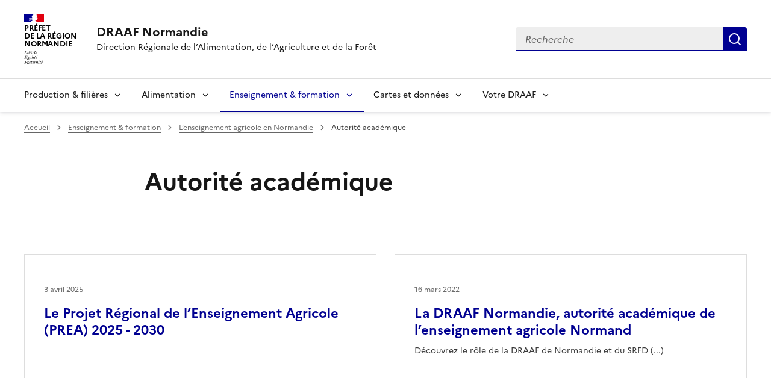

--- FILE ---
content_type: text/html; charset=utf-8
request_url: https://draaf.normandie.agriculture.gouv.fr/autorite-academique-r523.html
body_size: 7004
content:
<!DOCTYPE html>
<html lang="fr" data-fr-scheme="system">
	<head>
	<meta charset="utf-8">


	


	


	
    

	
    

	
    




<link rel="schema.dcterms" href="http://purl.org/dc/terms/">
<title>Autorit&eacute; acad&eacute;mique | DRAAF Normandie</title>

 

<meta name="dcterms.title" content="Autorit&eacute; acad&eacute;mique">
<meta name="dcterms.creator" content="DRAAF Normandie">
<meta name="dcterms.date" content="2025-04-03">
 

<meta name="dcterms.modified" content="2025-04-30">
<meta name="dcterms.subject" content="">
<meta name="dcterms.format" content="text/html">
<meta name="dcterms.language" content="fr">
<meta name="dcterms.identifier" content="https://draaf.normandie.agriculture.gouv.fr/autorite-academique-r523.html">

<meta name="dcterms.isPartOf" content="L&rsquo;enseignement agricole en Normandie">

<meta name="dcterms.type" content="">
<meta name="keywords" content="">

 
<link rel="canonical" href="https://draaf.normandie.agriculture.gouv.fr/autorite-academique-r523.html">
<link rel="alternate" type="application/rss+xml" title="DRAAF Normandie - Actualit&eacute;s" href="spip.php?page=backend-actu">
<!-- Balises meta Open Graph -->
<meta property="og:locale" content="fr_FR">
<meta property="og:title" content="Autorit&eacute; acad&eacute;mique">


<meta property="og:type" content="website">
<meta property="og:url" content="https://draaf.normandie.agriculture.gouv.fr/autorite-academique-r523.html">
<meta property="og:site_name" content="DRAAF Normandie | Direction R&eacute;gionale de l'Alimentation, de l'Agriculture et de la For&ecirc;t">
<!-- Balise meta pour twitter -->
<meta name="twitter:card" content="summary_large_image">
<meta name="twitter:title" content="Autorit&eacute; acad&eacute;mique">


<meta name="twitter:site" content="DRAAF Normandie | Direction R&eacute;gionale de l'Alimentation, de l'Agriculture et de la For&ecirc;t">

<script>
var mediabox_settings={"auto_detect":true,"ns":"box","tt_img":true,"sel_g":"#documents_portfolio a[type='image\/jpeg'],#documents_portfolio a[type='image\/png'],#documents_portfolio a[type='image\/gif']","sel_c":".mediabox","str_ssStart":"Diaporama","str_ssStop":"Arr\u00eater","str_cur":"{current}\/{total}","str_prev":"Pr\u00e9c\u00e9dent","str_next":"Suivant","str_close":"Fermer","str_loading":"Chargement\u2026","str_petc":"Taper \u2019Echap\u2019 pour fermer","str_dialTitDef":"Boite de dialogue","str_dialTitMed":"Affichage d\u2019un media","splash_url":"","lity":{"skin":"_simple-dark","maxWidth":"90%","maxHeight":"90%","minWidth":"400px","minHeight":"","slideshow_speed":"2500","opacite":"0.9","defaultCaptionState":"expanded"}};
</script>
<!-- insert_head_css --><link rel="stylesheet" href="local/cache-css/557b597f0db68346003a3354f43c1997.css?1755772110" type="text/css">



<script type="text/javascript" src="local/cache-js/9e8de74198603b7021cf9cbdad822c3c.js?1755772110"></script>










<!-- insert_head --><script id="agripop">const agripop_enable=1;var agripop_enable_cookie=1;const expireTime=0;</script>







<meta name="viewport" content="width=device-width, initial-scale=1, shrink-to-fit=no">
<link rel="apple-touch-icon" href="https://draaf.normandie.agriculture.gouv.fr/plugins-dist/agrispip_dsfr/dsfr/dist/favicon/apple-touch-icon.png"><!-- 180180 -->
<link rel="icon" href="https://draaf.normandie.agriculture.gouv.fr/plugins-dist/agrispip_dsfr/dsfr/dist/favicon/favicon.svg" type="image/svg+xml">
<link rel="shortcut icon" href="https://draaf.normandie.agriculture.gouv.fr/plugins-dist/agrispip_dsfr/dsfr/dist/favicon/favicon.ico" type="image/x-icon"><!-- 3232 -->
<link rel="manifest" href="https://draaf.normandie.agriculture.gouv.fr/plugins-dist/agrispip_dsfr/dsfr/dist/favicon/manifest.webmanifest" crossorigin="use-credentials">
<link href="plugins-dist/agrispip_dsfr/css/agrispip-dsfr.css" rel="stylesheet" type="text/css" media="screen" id="agrispip-dsfr-screen">

<script async type="text/javascript">
<!--
function chainemail(titreobjet) {
        chaine_mail = "mailto:?subject=" + titreobjet;
        chaine_mail += "&body=Je recommande cette page : " + escape(titreobjet);
        chaine_mail += ". Pour la consulter, cliquer sur ce lien :" + escape(location.href);
        location.href = chaine_mail;
}
-->
</script>
</head>
<body>
<div class="fr-skiplinks" id="top">
   	<nav class="fr-container" role="navigation" aria-label="Acc&egrave;s rapide">
        	<ul class="fr-skiplinks__list">
            		<li>
                		<a class="fr-link" href="#contenu">Acc&eacute;der au contenu</a>
            		</li>
            		<li>
                		<a class="fr-link" href="#header-navigation">Acc&eacute;der au menu</a>
            		</li>
            		<li>
                		<a class="fr-link" href="#header-search">Acc&eacute;der &agrave; la recherche</a>
            		</li>
            		<li>
                		<a class="fr-link" href="#footer">Acc&eacute;der au footer</a>
            		</li>
        	</ul>
    	</nav>
</div><header role="banner" class="fr-header">
	<div class="fr-header__body">
		<div class="fr-container">
			<div class="fr-header__body-row">
				<div class="fr-header__brand fr-enlarge-link">
					<div class="fr-header__brand-top">
						 
						<div class="fr-header__logo">
	<p class="fr-logo">
        
            
		
            
		
            
		
            
		
            
		
            
		
            
		
            
		
            
		
            
		
            
		
            
		
            
		
            
		
            
		
            
		
            
		
            
		
            
		
            
		
            
		
            
		
            
		
              Pr&eacute;fet<br>de la r&eacute;gion<br>Normandie
		
            
		
            
		
            
		
            
		
            
		
            
		
            
		
            
		
            
		
            
		
            
		
            
		
            
		
            
		
            
		
            
		
            
		
            
		
            
		
	</p>
</div>						
						
						<div class="fr-header__navbar">
							<button class="fr-btn--search fr-btn" data-fr-opened="false" aria-controls="modal-recherche" id="modal-recherche" title="Rechercher">
                                Rechercher
                            </button>
							<button class="fr-btn--menu fr-btn" data-fr-opened="false" aria-controls="modal-menu" id="button-menu" aria-haspopup="menu" title="Menu">
								Menu
							</button>
					 	</div>
					</div>
					<div class="fr-header__service">
						<a href="spip.php?page=sommaire" title="Accueil- DRAAF Normandie">
							<p class="fr-header__service-title">DRAAF Normandie</p>
						</a>
						<p class="fr-header__service-tagline">Direction R&eacute;gionale de l&rsquo;Alimentation, de l&rsquo;Agriculture et de la For&ecirc;t</p>
					</div>
				</div>
				<div class="fr-header__tools">
					
                    <div class="fr-header__search fr-modal" id="modal-recherche" aria-labelledby="modal-recherche">
                        <div class="fr-container fr-container-lg--fluid">
                            <button class="fr-btn--close fr-btn" aria-controls="modal-recherche" title="Fermer">
                                Fermer
                            </button>
							<form action="spip.php?page=recherche" method="get">
								<input type="hidden" name="page" value="recherche">
								<div class="fr-search-bar" id="header-search-div" role="search">
									<label class="fr-label" for="search-850-input">
										Recherche
									</label>
									<input class="fr-input" placeholder="Recherche" type="search" id="header-search" name="recherche">
									<button class="fr-btn" title="Recherche" type="submit">
										Recherche
									</button>
								</div>
							</form>
                        </div>
                    </div>
                </div>
			</div>
		</div>
    </div><div class="fr-header__menu fr-modal" id="modal-menu" aria-labelledby="fr-btn-menu-mobile">
		<div class="fr-container">
			<button class="fr-link--close fr-link" aria-controls="modal-menu">Fermer</button>
				
				
				
				
				
				
				
					
					
					
					
					
					
                

				

			<div class="fr-header__menu-links"></div>
			<nav class="fr-nav" id="header-navigation" role="navigation" aria-label="Menu principal">
				<ul class="fr-nav__list">
					
					
					
					
					
					
					
					
					
					
					
					<li class="fr-nav__item">
						<button class="fr-nav__btn" aria-expanded="false" aria-controls="menu-1">Production &amp; fili&egrave;res</button>
						<div class="fr-collapse fr-menu" id="menu-1">
							<ul class="fr-menu__list">
								
								<li>
									
									<a class="fr-nav__link" href="planification-ecologique-r1300.html" target="_self">
										Planification &eacute;cologique
									</a>
								</li>
								
								<li>
									
									<a class="fr-nav__link" href="filieres-agricoles-r2.html" target="_self">
										Fili&egrave;res agricoles
									</a>
								</li>
								
								<li>
									
									<a class="fr-nav__link" href="exploitations-r3.html" target="_self">
										Exploitations
									</a>
								</li>
								
								<li>
									
									<a class="fr-nav__link" href="agroalimentaire-r4.html" target="_self">
										Agroalimentaire
									</a>
								</li>
								
								<li>
									
									<a class="fr-nav__link" href="foret-bois-r5.html" target="_self">
										For&ecirc;t/Bois
									</a>
								</li>
								
								<li>
									
									<a class="fr-nav__link" href="environnement-et-territoires-r352.html" target="_self">
										Environnement et territoires
									</a>
								</li>
								
								<li>
									
									<a class="fr-nav__link" href="animation-rurale-r6.html" target="_self">
										Animation rurale
									</a>
								</li>
								
								<li>
									
									<a class="fr-nav__link" href="agro-ecologie-r107.html" target="_self">
										Agro-&eacute;cologie
									</a>
								</li>
								
							</ul>
						</div>
					</li>
					
					
					
					
					
					
					
					
					
					<li class="fr-nav__item">
						<button class="fr-nav__btn" aria-expanded="false" aria-controls="menu-7">Alimentation</button>
						<div class="fr-collapse fr-menu" id="menu-7">
							<ul class="fr-menu__list">
								
								<li>
									
									<a class="fr-nav__link" href="import-export-r108.html" target="_self">
										Import / export
									</a>
								</li>
								
								<li>
									
									<a class="fr-nav__link" href="sante-et-protection-des-vegetaux-r10.html" target="_self">
										Sant&eacute; et protection des v&eacute;g&eacute;taux
									</a>
								</li>
								
								<li>
									
									<a class="fr-nav__link" href="sante-et-protection-des-animaux-r9.html" target="_self">
										Sant&eacute; et protection des animaux
									</a>
								</li>
								
								<li>
									
									<a class="fr-nav__link" href="ecophyto-r106.html" target="_self">
										Ecophyto
									</a>
								</li>
								
								<li>
									
									<a class="fr-nav__link" href="programme-national-pour-l-alimentation-r11.html" target="_self">
										Programme National pour l&rsquo;Alimentation
									</a>
								</li>
								
							</ul>
						</div>
					</li>
					
					
					
					
					
					
					
					 
					<li class="fr-nav__item">
						<button class="fr-nav__btn" aria-expanded="false" aria-controls="menu-12" aria-current="true">Enseignement &amp; formation</button>
						<div class="fr-collapse fr-menu" id="menu-12">
							<ul class="fr-menu__list">
								
								<li>
									 
									<a class="fr-nav__link" href="l-enseignement-agricole-en-normandie-r520.html" target="_self" aria-current="page">
										L&rsquo;enseignement agricole en Normandie
									</a>
								</li>
								
								<li>
									
									<a class="fr-nav__link" href="les-formations-de-l-enseignement-agricole-en-normandie-r533.html" target="_self">
										Les formations de l&rsquo;enseignement agricole en Normandie
									</a>
								</li>
								
								<li>
									
									<a class="fr-nav__link" href="dispositifs-pour-les-professionnels-r217.html" target="_self">
										Dispositifs pour les professionnels
									</a>
								</li>
								
								<li>
									
									<a class="fr-nav__link" href="l-aventure-du-vivant-r601.html" target="_self">
										L&rsquo;Aventure du Vivant 
									</a>
								</li>
								
							</ul>
						</div>
					</li>
					
					
					
					
					
					
					
					
					
					
					<li class="fr-nav__item">
						<button class="fr-nav__btn" aria-expanded="false" aria-controls="menu-16">Cartes et donn&eacute;es</button>
						<div class="fr-collapse fr-menu" id="menu-16">
							<ul class="fr-menu__list">
								
								<li>
									
									<a class="fr-nav__link" href="cartes-et-donnees-geographiques-r17.html" target="_self">
										Cartes et donn&eacute;es g&eacute;ographiques
									</a>
								</li>
								
								<li>
									
									<a class="fr-nav__link" href="statistiques-agricoles-r19.html" target="_self">
										Statistiques agricoles
									</a>
								</li>
								
								<li>
									
									<a class="fr-nav__link" href="statistiques-par-territoire-r431.html" target="_self">
										Statistiques par territoire
									</a>
								</li>
								
								<li>
									
									<a class="fr-nav__link" href="publications-r18.html" target="_self">
										Publications
									</a>
								</li>
								
								<li>
									
									<a class="fr-nav__link" href="enquetes-statistiques-r475.html" target="_self">
										Enqu&ecirc;tes statistiques
									</a>
								</li>
								
								<li>
									
									<a class="fr-nav__link" href="extraction-du-registre-parcellaire-graphique-rpg-r320.html" target="_self">
										Extraction du registre parcellaire graphique (RPG)
									</a>
								</li>
								
							</ul>
						</div>
					</li>
					
					
					
					
					
					
					
					
					
					
					
					<li class="fr-nav__item">
						<button class="fr-nav__btn" aria-expanded="false" aria-controls="menu-20">Votre DRAAF</button>
						<div class="fr-collapse fr-menu" id="menu-20">
							<ul class="fr-menu__list">
								
								<li>
									
									<a class="fr-nav__link" href="services-missions-et-implantations-r21.html" target="_self">
										Services, missions et implantations 
									</a>
								</li>
								
								<li>
									
									<a class="fr-nav__link" href="publications-r25.html" target="_self">
										Publications
									</a>
								</li>
								
								<li>
									
									<a class="fr-nav__link" href="appels-a-projets-r22.html" target="_self">
										Appels &agrave; projets
									</a>
								</li>
								
								<li>
									
									<a class="fr-nav__link" href="evenements-r23.html" target="_self">
										&Eacute;v&eacute;nements
									</a>
								</li>
								
								<li>
									
									<a class="fr-nav__link" href="espace-presse-r24.html" target="_self">
										Espace presse
									</a>
								</li>
								
								<li>
									
									<a class="fr-nav__link" href="l-administration-et-vous-r165.html" target="_self">
										L&rsquo;administration et vous
									</a>
								</li>
								
								<li>
									
									<a class="fr-nav__link" href="contacts-r181.html" target="_self">
										Contacts
									</a>
								</li>
								
							</ul>
						</div>
					</li>
					
					
				</ul>
			</nav>
		</div>
	</div>
</header>
<div class="fr-container">
	<nav role="navigation" class="fr-breadcrumb" aria-label="vous &ecirc;tes ici :">
		<button class="fr-breadcrumb__button" aria-expanded="false" aria-controls="breadcrumb">Voir le fil d'Ariane</button>
		<div class="fr-collapse" id="breadcrumb">
	       	<ol class="fr-breadcrumb__list">
	            <li>
	                <a class="fr-breadcrumb__link" href="spip.php?page=sommaire">Accueil</a>
	            </li>
	            
	        	<li>
	                <a class="fr-breadcrumb__link" href="enseignement-formation-r12.html">Enseignement &amp; formation</a>
	            </li>
	            
	        	<li>
	                <a class="fr-breadcrumb__link" href="l-enseignement-agricole-en-normandie-r520.html">L&rsquo;enseignement agricole en Normandie</a>
	            </li>
	            
	            <li>
	                <a class="fr-breadcrumb__link" aria-current="page">Autorit&eacute; acad&eacute;mique</a>
	            </li>
	        </ol>
		</div>
	</nav>
</div>

<main id="main" role="main">
	 
	<div class="entete-rubrique fr-py-1w">
		<div class="fr-container">
			<div class="fr-grid-row">
				<div class="fr-col-2 col-gauche"></div>
				<div class="fr-col-12 fr-col-md-8">
					<h1 class="titre-rubrique">Autorit&eacute; acad&eacute;mique</h1>
					
				</div>
				<div class="fr-col-2 col-droite"></div>
			</div>
		</div>
	</div>
	
	<div class="contenu-rubrique fr-container">
		<div class="fr-grid-row">
			
			 
			<div class="fr-col col-rubrique">
				
				<a id="pagination_listearticles" class="pagination_ancre"></a>
				<div class="liste-articles fr-mt-6w">
				
					<div class="item-liste-articles fr-my-2w">	
						<div class="fr-card fr-enlarge-link">
							<div class="fr-card__body">
								<div class="fr-card__content">
									<h2 class="fr-card__title">
										<a href="le-projet-regional-de-l-enseignement-agricole-prea-2025-2030-a4441.html">Le Projet R&eacute;gional de l&rsquo;Enseignement Agricole (PREA) 2025 - 2030</a>
									</h2>
									
									<div class="fr-card__start">
										
										<p class="date_card fr-card__detail">3 avril 2025</p>
									</div>
								</div>
							</div>
						</div>
					</div>
				
					<div class="item-liste-articles fr-my-2w">	
						<div class="fr-card fr-enlarge-link">
							<div class="fr-card__body">
								<div class="fr-card__content">
									<h2 class="fr-card__title">
										<a href="la-draaf-normandie-autorite-academique-de-l-enseignement-agricole-normand-a2883.html">La DRAAF Normandie, autorit&eacute; acad&eacute;mique de l&rsquo;enseignement agricole Normand</a>
									</h2>
									<p class="fr-card__desc fr-mt-1w">D&eacute;couvrez le r&ocirc;le de la DRAAF de Normandie et du SRFD (...)</p>
									<div class="fr-card__start">
										
										<p class="date_card fr-card__detail">16 mars 2022</p>
									</div>
								</div>
							</div>
						</div>
					</div>
				
					<div class="item-liste-articles fr-my-2w">	
						<div class="fr-card fr-enlarge-link">
							<div class="fr-card__body">
								<div class="fr-card__content">
									<h2 class="fr-card__title">
										<a href="le-projet-regional-de-l-enseignement-agricole-prea-2019-2023-a2884.html">Le Projet R&eacute;gional de l&rsquo;Enseignement Agricole (PREA) 2019 - 2023</a>
									</h2>
									<p class="fr-card__desc fr-mt-1w">D&eacute;couvrez le Projet R&eacute;gional de l'Enseignement Agricole (PREA), qui fixe les orientations strat&eacute;giques du syst&egrave;me de formation professionnelle agricole (...)</p>
									<div class="fr-card__start">
										
										<p class="date_card fr-card__detail">16 mars 2022</p>
									</div>
								</div>
							</div>
						</div>
					</div>
				
				</div>	
				<div class="contener-pagination">
					</div>
				
			</div>
			
			
		</div>
		<div id="blocoutils" class="blocoutils fr-mb-4w fr-mt-4w">
	<div class="fr-share-rubrique fr-share fr-col-12 fr-col-sm-6">
		<p class="fr-share__title">Partager la page</p>
		<ul class="fr-btns-group">
			<li>
				<a class="fr-btn fr-btn--facebook" title="Partager sur Facebook - ouvre une nouvelle fen&ecirc;tre" href="http://www.facebook.com/sharer.php?u=https%3A%2F%2Fdraaf.normandie.agriculture.gouv.fr%2Fautorite-academique-r523.html&amp;t=Autorit%C3%A9%20acad%C3%A9mique" target="_blank" rel="noopener" onclick="window.open(this.href,'Partager sur Facebook','toolbar=no,location=yes,status=no,menubar=no,scrollbars=yes,resizable=yes,width=600,height=450'); event.preventDefault();">Partager sur Facebook</a>
			</li>
			<li>
				<a class="fr-btn fr-btn--twitter-x" title="Partager sur X (anciennement Twitter) - ouvre une nouvelle fen&ecirc;tre" href="http://twitter.com/share?text=Autorit%C3%83%C2%A9%20acad%C3%83%C2%A9mique&amp;url=https%3A%2F%2Fdraaf.normandie.agriculture.gouv.fr%2Fautorite-academique-r523.html" target="_blank" rel="noopener" onclick="window.open(this.href,'Partager sur X (anciennement Twitter)','toolbar=no,location=yes,status=no,menubar=no,scrollbars=yes,resizable=yes,width=600,height=420'); event.preventDefault();">Partager sur X (anciennement Twitter)</a>
			</li>
			<li>
				<a class="fr-btn fr-btn--linkedin" title="Partager sur LinkedIn - ouvre une nouvelle fen&ecirc;tre" href="http://www.linkedin.com/shareArticle?mini=true&amp;url=https%3A%2F%2Fdraaf.normandie.agriculture.gouv.fr%2Fautorite-academique-r523.html&amp;title=Autorit%C3%A9%20acad%C3%A9mique" target="_blank" rel="noopener" onclick="window.open(this.href,'Partager sur LinkedIn','toolbar=no,location=yes,status=no,menubar=no,scrollbars=yes,resizable=yes,width=550,height=550'); event.preventDefault();">Partager sur LinkedIn</a>
			</li>
			<li>
				<a class="fr-btn fr-btn--mail" href="javascript:chainemail('DRAAF%20Normandie%20-%20Autorite%20academique')" title="Partager par email">Partager par email</a>
			</li>
			<li>
				<span id="tocopy" class="masque">https://draaf.normandie.agriculture.gouv.fr/autorite-academique-r523.html</span>
				<button class="fr-btn fr-btn--copy js-copy" title="Copier dans le presse-papier" onclick="navigator.clipboard.writeText(window.location);alert('Adresse copi&eacute;e dans le presse papier.');" data-target="#tocopy">Copier dans le presse-papier</button>
			</li>
		</ul>
	</div>
	<div class="abonnement-rubrique fr-share fr-col-12 fr-col-sm-6">
		
	</div>
</div>

<script>
        var btncopy = document.querySelector('.js-copy');
        if(btncopy) {
                btncopy.addEventListener('click', docopy);
        }

        function docopy() {

                // Cible de l'&eacute;l&eacute;ment qui doit &ecirc;tre copi&eacute;
                var target = this.dataset.target;
                var fromElement = document.querySelector(target);
                if(!fromElement) {
                        return;
                }

                // S&eacute;lection des caract&egrave;res concern&eacute;s
                var range = document.createRange();
                var selection = window.getSelection();
                range.selectNode(fromElement);
                selection.removeAllRanges();
                selection.addRange(range);

                try {
                        // Ex&eacute;cution de la commande de copie
                        var result = document.execCommand('copy');
                        if (result) {
                                // La copie a r&eacute;ussi
                                alert('Adresse copi&eacute;e dans le presse papier.');
                        }
                }
                catch(err) {
                        // Une erreur est surevnue lors de la tentative de copie
                        alert(err);
                }

                // Fin de l'op&eacute;ration
                selection = window.getSelection();
                if (typeof selection.removeRange === 'function') {
                        selection.removeRange(range);
                } else if (typeof selection.removeAllRanges === 'function') {
                        selection.removeAllRanges();
                }
        }
</script>	</div>
</main>

 <script>
  var _paq = window._paq = window._paq || [];
  /* tracker methods like "setCustomDimension" should be called before "trackPageView" */
  _paq.push(["setDoNotTrack", true]);
  _paq.push(['setDocumentTitle', 'Autorit&eacute; acad&eacute;mique - r523']);
  _paq.push(['setCustomDimension', customDimensionId = 1, customDimensionValue = 'Enseignement & formation - r12']);
  _paq.push(['setCustomDimension', customDimensionId = 2, customDimensionValue = 'Lenseignement agricole en Normandie - r520']);
  _paq.push(['trackPageView']);
  _paq.push(['enableLinkTracking']);
  (function() {
    var u="https://mtmt.agriculture.gouv.fr/";
    _paq.push(['setTrackerUrl', u+'matomo.php']);
    _paq.push(['setSiteId', '19']);
    var d=document, g=d.createElement('script'), s=d.getElementsByTagName('script')[0];
    g.async=true; g.src=u+'matomo.js'; s.parentNode.insertBefore(g,s);
  })();
</script>
<noscript><p><img src="https://mtmt.agriculture.gouv.fr/matomo.php?idsite=19&amp;rec=1" style="border:0;" alt=""></p></noscript><footer class="fr-footer" role="contentinfo" id="footer">
	
	<div class="fr-container">
	 
	<div class="fr-footer__body">
	<div class="fr-footer__brand fr-enlarge-link">
       		 
                        <a href="spip.php?page=sommaire" title="Retour &agrave; l'accueil - DRAAF Normandie">
	
		
	
		
	
		
	
		
	
		
	
		
	
		
	
		
	
		
	
		
	
		
	
		
	
		
	
		
	
		
	
		
	
		
	
		
	
		
	
		
	
		
	
		
	
		
	
		<p class="fr-logo" title="Pr&eacute;fet de la r&eacute;gion Normandie">
			  Pr&eacute;fet<br>de la r&eacute;gion<br>Normandie
        </p>
	
		
	
		
	
		
	
		
	
		
	
		
	
		
	
		
	
		
	
		
	
		
	
		
	
		
	
		
	
		
	
		
	
		
	
		
	
		
	
 </a>                
	</div>	
	
		<div class="fr-footer__content">
			<p class="fr-footer__content-desc">Site internet de la Direction r&eacute;gionale de l'alimentation, de l'agriculture et de la for&ecirc;t de Normandie</p>
			<ul class="fr-footer__content-list">
				<li>
					<a class="fr-footer__content-link" href="https://www.info.gouv.fr/" target="_blank">info.gouv.fr</a>
				</li>
				<li>
					<a class="fr-footer__content-link" href="http://service-public.fr" target="_blank">service-public.fr</a>
				</li>
				<li>
					<a class="fr-footer__content-link" href="http://legifrance.gouv.fr" target="_blank">legifrance.gouv.fr</a>
				</li>
				<li>
					<a class="fr-footer__content-link" href="http://data.gouv.fr" target="_blank">data.gouv.fr</a>
				</li>
			</ul>
		</div>
	</div>
	<div class="fr-footer__bottom">
		<ul class="liste-pied-page fr-footer__bottom-list">
			<li class="fr-footer__bottom-item">
				<a class="fr-footer__bottom-link" href="spip.php?page=plan">Plan du site</a>
			</li>
			
				
			
			
			<li class="fr-footer__bottom-item">
				<a class="fr-footer__bottom-link" href="mentions-legales-a44.html">Mentions l&eacute;gales</a>
			</li>
			
			<li class="fr-footer__bottom-item">
				<a class="fr-footer__bottom-link" href="flux-rss-a163.html">Flux RSS</a>
			</li>
			
			<li class="fr-footer__bottom-item">
				<a class="fr-footer__bottom-link" href="votre-avis-a1855.html">Votre avis</a>
			</li>
			
			<li class="fr-footer__bottom-item">
				<a class="fr-footer__bottom-link" href="accessibilite-conformite-partielle-a3220.html">Accessibilit&eacute;&nbsp;: partiellement conforme</a>
			</li>
			
			<li class="fr-footer__bottom-item">
				<button class="fr-footer__bottom-link fr-icon-theme-fill fr-btn--icon-left" aria-controls="fr-theme-modal" data-fr-opened="false">Param&egrave;tres d'affichage</button>
			</li>
					</ul>
		<dialog id="fr-theme-modal" class="fr-modal" role="dialog" aria-labelledby="fr-theme-modal-title">
			<div class="fr-container fr-container--fluid fr-container-md">
				<div class="fr-grid-row fr-grid-row--center">
					<div class="fr-col-12 fr-col-md-6 fr-col-lg-4">
						<div class="fr-modal__body">
							<div class="fr-modal__header">
								<button class="fr-btn--close fr-btn" aria-controls="fr-theme-modal" id="button-5622" title="Fermer">
									Fermer
								</button>
							</div>
							<div class="fr-modal__content">
								<h1 id="fr-theme-modal-title" class="fr-modal__title">
									Param&egrave;tres d&rsquo;affichage
								</h1>
								<div id="fr-display" class="fr-display">
									<fieldset class="fr-fieldset" id="display-fieldset">
										<legend class="fr-fieldset__legend--regular fr-fieldset__legend" id="display-fieldset-legend">
											Choisissez un th&egrave;me pour personnaliser l&rsquo;apparence du site.
										</legend>
										<div class="fr-fieldset__element">
											<div class="fr-radio-group fr-radio-rich">
												<input value="light" type="radio" id="fr-radios-theme-light" name="fr-radios-theme">
												<label class="fr-label" for="fr-radios-theme-light">
													Th&egrave;me clair
												</label>
												<div class="fr-radio-rich__img">
													<svg aria-hidden="true" class="fr-artwork" viewbox="0 0 80 80" width="80px" height="80px">
														<use class="fr-artwork-decorative" href="plugins-dist/agrispip_dsfr/dsfr/dist/artwork/pictograms/environment/sun.svg#artwork-decorative"></use>
														<use class="fr-artwork-minor" href="plugins-dist/agrispip_dsfr/dsfr/dist/artwork/pictograms/environment/sun.svg#artwork-minor"></use>
														<use class="fr-artwork-major" href="plugins-dist/agrispip_dsfr/dsfr/dist/artwork/pictograms/environment/sun.svg#artwork-major"></use>
													</svg>
												</div>
											</div>
										</div>
										<div class="fr-fieldset__element">
											<div class="fr-radio-group fr-radio-rich">
												<input value="dark" type="radio" id="fr-radios-theme-dark" name="fr-radios-theme">
												<label class="fr-label" for="fr-radios-theme-dark">
													Th&egrave;me sombre
												</label>
												<div class="fr-radio-rich__img">
													<svg aria-hidden="true" class="fr-artwork" viewbox="0 0 80 80" width="80px" height="80px">
														<use class="fr-artwork-decorative" href="plugins-dist/agrispip_dsfr/dsfr/dist/artwork/pictograms/environment/moon.svg#artwork-decorative"></use>
														<use class="fr-artwork-minor" href="plugins-dist/agrispip_dsfr/dsfr/dist/artwork/pictograms/environment/moon.svg#artwork-minor"></use>
														<use class="fr-artwork-major" href="plugins-dist/agrispip_dsfr/dsfr/dist/artwork/pictograms/environment/moon.svg#artwork-major"></use>
													</svg>
												</div>
											</div>
										</div>
										<div class="fr-fieldset__element">
											<div class="fr-radio-group fr-radio-rich">
												<input value="system" type="radio" id="fr-radios-theme-system" name="fr-radios-theme">
												<label class="fr-label" for="fr-radios-theme-system">
													Syst&egrave;me
													<span class="fr-hint-text">Utilise les param&egrave;tres syst&egrave;me</span>
												</label>
												<div class="fr-radio-rich__img">
													<svg aria-hidden="true" class="fr-artwork" viewbox="0 0 80 80" width="80px" height="80px">
														<use class="fr-artwork-decorative" href="plugins-dist/agrispip_dsfr/dsfr/dist/artwork/pictograms/system/system.svg#artwork-decorative"></use>
														<use class="fr-artwork-minor" href="plugins-dist/agrispip_dsfr/dsfr/dist/artwork/pictograms/system/system.svg#artwork-minor"></use>
														<use class="fr-artwork-major" href="plugins-dist/agrispip_dsfr//dsfr/dist/artwork/pictograms/system/system.svg#artwork-major"></use>
													</svg>
												</div>
											</div>
										</div>
									</fieldset>
								</div>
							</div>
						</div>
					</div>
				</div>
			</div>
		</dialog>
		<div class="fr-footer__bottom-copy">
			<p>
				Sauf mention contraire, tous les contenus de ce site sont sous <a href="https://github.com/etalab/licence-ouverte/blob/master/LO.md" title="licence etalab-2.0 (nouvelle fen&ecirc;tre)" target="_blank">licence etalab-2.0</a>
			</p>
		</div>
    </div>
    </div>
</footer>		
		<script defer type="text/javascript" src="plugins-dist/agrispip_dsfr/js/agrispip-dsfr.min.js"></script>
		<script defer type="module" src="plugins-dist/agrispip_dsfr/dsfr/dist/dsfr.module.min.js"></script>
		<script defer type="text/javascript" nomodule src="plugins-dist/agrispip_dsfr/dsfr/dist/dsfr.nomodule.min.js"></script>
	</body>
</html>


--- FILE ---
content_type: text/css
request_url: https://draaf.normandie.agriculture.gouv.fr/plugins-dist/agrispip_dsfr/css/agrispip-dsfr.css
body_size: 99220
content:
/*!
 * DSFR v1.14.0 | SPDX-License-Identifier: MIT | License-Filename: LICENSE.md | restricted use (see terms and conditions)
 */a{text-decoration:var(--text-decoration);color:inherit;--hover-tint: var(--idle);--active-tint: var(--active)}:root{--underline-max-width: 100%;--underline-hover-width: 0;--underline-idle-width: var(--underline-max-width);--underline-x: calc(var(--underline-max-width) * 0);--underline-thickness: 0.0625em;--underline-img: linear-gradient(0deg, currentColor, currentColor);--external-link-content: "";--text-decoration: none;--ul-type: disc;--ol-type: decimal;--ul-start: 1rem;--ol-start: 1.5rem;--xl-block: 0.5rem;--li-bottom: 0.25rem;--xl-base: 1em;--ol-content: counters(li-counter, ".") ".  ";--text-spacing: 0 0 1.5rem;--title-spacing: 0 0 1.5rem;--display-spacing: 0 0 2rem;--background-default-grey: var(--grey-1000-50);--background-default-grey-hover: var(--grey-1000-50-hover);--background-default-grey-active: var(--grey-1000-50-active);--background-alt-grey: var(--grey-975-75);--background-alt-grey-hover: var(--grey-975-75-hover);--background-alt-grey-active: var(--grey-975-75-active);--background-alt-blue-france: var(--blue-france-975-75);--background-alt-blue-france-hover: var(--blue-france-975-75-hover);--background-alt-blue-france-active: var(--blue-france-975-75-active);--background-alt-red-marianne: var(--red-marianne-975-75);--background-alt-red-marianne-hover: var(--red-marianne-975-75-hover);--background-alt-red-marianne-active: var(--red-marianne-975-75-active);--background-alt-green-tilleul-verveine: var(--green-tilleul-verveine-975-75);--background-alt-green-tilleul-verveine-hover: var(--green-tilleul-verveine-975-75-hover);--background-alt-green-tilleul-verveine-active: var(--green-tilleul-verveine-975-75-active);--background-alt-green-bourgeon: var(--green-bourgeon-975-75);--background-alt-green-bourgeon-hover: var(--green-bourgeon-975-75-hover);--background-alt-green-bourgeon-active: var(--green-bourgeon-975-75-active);--background-alt-green-emeraude: var(--green-emeraude-975-75);--background-alt-green-emeraude-hover: var(--green-emeraude-975-75-hover);--background-alt-green-emeraude-active: var(--green-emeraude-975-75-active);--background-alt-green-menthe: var(--green-menthe-975-75);--background-alt-green-menthe-hover: var(--green-menthe-975-75-hover);--background-alt-green-menthe-active: var(--green-menthe-975-75-active);--background-alt-green-archipel: var(--green-archipel-975-75);--background-alt-green-archipel-hover: var(--green-archipel-975-75-hover);--background-alt-green-archipel-active: var(--green-archipel-975-75-active);--background-alt-blue-ecume: var(--blue-ecume-975-75);--background-alt-blue-ecume-hover: var(--blue-ecume-975-75-hover);--background-alt-blue-ecume-active: var(--blue-ecume-975-75-active);--background-alt-blue-cumulus: var(--blue-cumulus-975-75);--background-alt-blue-cumulus-hover: var(--blue-cumulus-975-75-hover);--background-alt-blue-cumulus-active: var(--blue-cumulus-975-75-active);--background-alt-purple-glycine: var(--purple-glycine-975-75);--background-alt-purple-glycine-hover: var(--purple-glycine-975-75-hover);--background-alt-purple-glycine-active: var(--purple-glycine-975-75-active);--background-alt-pink-macaron: var(--pink-macaron-975-75);--background-alt-pink-macaron-hover: var(--pink-macaron-975-75-hover);--background-alt-pink-macaron-active: var(--pink-macaron-975-75-active);--background-alt-pink-tuile: var(--pink-tuile-975-75);--background-alt-pink-tuile-hover: var(--pink-tuile-975-75-hover);--background-alt-pink-tuile-active: var(--pink-tuile-975-75-active);--background-alt-yellow-tournesol: var(--yellow-tournesol-975-75);--background-alt-yellow-tournesol-hover: var(--yellow-tournesol-975-75-hover);--background-alt-yellow-tournesol-active: var(--yellow-tournesol-975-75-active);--background-alt-yellow-moutarde: var(--yellow-moutarde-975-75);--background-alt-yellow-moutarde-hover: var(--yellow-moutarde-975-75-hover);--background-alt-yellow-moutarde-active: var(--yellow-moutarde-975-75-active);--background-alt-orange-terre-battue: var(--orange-terre-battue-975-75);--background-alt-orange-terre-battue-hover: var(--orange-terre-battue-975-75-hover);--background-alt-orange-terre-battue-active: var(--orange-terre-battue-975-75-active);--background-alt-brown-cafe-creme: var(--brown-cafe-creme-975-75);--background-alt-brown-cafe-creme-hover: var(--brown-cafe-creme-975-75-hover);--background-alt-brown-cafe-creme-active: var(--brown-cafe-creme-975-75-active);--background-alt-brown-caramel: var(--brown-caramel-975-75);--background-alt-brown-caramel-hover: var(--brown-caramel-975-75-hover);--background-alt-brown-caramel-active: var(--brown-caramel-975-75-active);--background-alt-brown-opera: var(--brown-opera-975-75);--background-alt-brown-opera-hover: var(--brown-opera-975-75-hover);--background-alt-brown-opera-active: var(--brown-opera-975-75-active);--background-alt-beige-gris-galet: var(--beige-gris-galet-975-75);--background-alt-beige-gris-galet-hover: var(--beige-gris-galet-975-75-hover);--background-alt-beige-gris-galet-active: var(--beige-gris-galet-975-75-active);--background-contrast-grey: var(--grey-950-100);--background-contrast-grey-hover: var(--grey-950-100-hover);--background-contrast-grey-active: var(--grey-950-100-active);--background-contrast-blue-france: var(--blue-france-950-100);--background-contrast-blue-france-hover: var(--blue-france-950-100-hover);--background-contrast-blue-france-active: var(--blue-france-950-100-active);--background-contrast-red-marianne: var(--red-marianne-950-100);--background-contrast-red-marianne-hover: var(--red-marianne-950-100-hover);--background-contrast-red-marianne-active: var(--red-marianne-950-100-active);--background-contrast-green-tilleul-verveine: var(--green-tilleul-verveine-950-100);--background-contrast-green-tilleul-verveine-hover: var(--green-tilleul-verveine-950-100-hover);--background-contrast-green-tilleul-verveine-active: var(--green-tilleul-verveine-950-100-active);--background-contrast-green-bourgeon: var(--green-bourgeon-950-100);--background-contrast-green-bourgeon-hover: var(--green-bourgeon-950-100-hover);--background-contrast-green-bourgeon-active: var(--green-bourgeon-950-100-active);--background-contrast-green-emeraude: var(--green-emeraude-950-100);--background-contrast-green-emeraude-hover: var(--green-emeraude-950-100-hover);--background-contrast-green-emeraude-active: var(--green-emeraude-950-100-active);--background-contrast-green-menthe: var(--green-menthe-950-100);--background-contrast-green-menthe-hover: var(--green-menthe-950-100-hover);--background-contrast-green-menthe-active: var(--green-menthe-950-100-active);--background-contrast-green-archipel: var(--green-archipel-950-100);--background-contrast-green-archipel-hover: var(--green-archipel-950-100-hover);--background-contrast-green-archipel-active: var(--green-archipel-950-100-active);--background-contrast-blue-ecume: var(--blue-ecume-950-100);--background-contrast-blue-ecume-hover: var(--blue-ecume-950-100-hover);--background-contrast-blue-ecume-active: var(--blue-ecume-950-100-active);--background-contrast-blue-cumulus: var(--blue-cumulus-950-100);--background-contrast-blue-cumulus-hover: var(--blue-cumulus-950-100-hover);--background-contrast-blue-cumulus-active: var(--blue-cumulus-950-100-active);--background-contrast-purple-glycine: var(--purple-glycine-950-100);--background-contrast-purple-glycine-hover: var(--purple-glycine-950-100-hover);--background-contrast-purple-glycine-active: var(--purple-glycine-950-100-active);--background-contrast-pink-macaron: var(--pink-macaron-950-100);--background-contrast-pink-macaron-hover: var(--pink-macaron-950-100-hover);--background-contrast-pink-macaron-active: var(--pink-macaron-950-100-active);--background-contrast-pink-tuile: var(--pink-tuile-950-100);--background-contrast-pink-tuile-hover: var(--pink-tuile-950-100-hover);--background-contrast-pink-tuile-active: var(--pink-tuile-950-100-active);--background-contrast-yellow-tournesol: var(--yellow-tournesol-950-100);--background-contrast-yellow-tournesol-hover: var(--yellow-tournesol-950-100-hover);--background-contrast-yellow-tournesol-active: var(--yellow-tournesol-950-100-active);--background-contrast-yellow-moutarde: var(--yellow-moutarde-950-100);--background-contrast-yellow-moutarde-hover: var(--yellow-moutarde-950-100-hover);--background-contrast-yellow-moutarde-active: var(--yellow-moutarde-950-100-active);--background-contrast-orange-terre-battue: var(--orange-terre-battue-950-100);--background-contrast-orange-terre-battue-hover: var(--orange-terre-battue-950-100-hover);--background-contrast-orange-terre-battue-active: var(--orange-terre-battue-950-100-active);--background-contrast-brown-cafe-creme: var(--brown-cafe-creme-950-100);--background-contrast-brown-cafe-creme-hover: var(--brown-cafe-creme-950-100-hover);--background-contrast-brown-cafe-creme-active: var(--brown-cafe-creme-950-100-active);--background-contrast-brown-caramel: var(--brown-caramel-950-100);--background-contrast-brown-caramel-hover: var(--brown-caramel-950-100-hover);--background-contrast-brown-caramel-active: var(--brown-caramel-950-100-active);--background-contrast-brown-opera: var(--brown-opera-950-100);--background-contrast-brown-opera-hover: var(--brown-opera-950-100-hover);--background-contrast-brown-opera-active: var(--brown-opera-950-100-active);--background-contrast-beige-gris-galet: var(--beige-gris-galet-950-100);--background-contrast-beige-gris-galet-hover: var(--beige-gris-galet-950-100-hover);--background-contrast-beige-gris-galet-active: var(--beige-gris-galet-950-100-active);--background-contrast-info: var(--info-950-100);--background-contrast-info-hover: var(--info-950-100-hover);--background-contrast-info-active: var(--info-950-100-active);--background-contrast-success: var(--success-950-100);--background-contrast-success-hover: var(--success-950-100-hover);--background-contrast-success-active: var(--success-950-100-active);--background-contrast-warning: var(--warning-950-100);--background-contrast-warning-hover: var(--warning-950-100-hover);--background-contrast-warning-active: var(--warning-950-100-active);--background-contrast-error: var(--error-950-100);--background-contrast-error-hover: var(--error-950-100-hover);--background-contrast-error-active: var(--error-950-100-active);--background-flat-grey: var(--grey-200-850);--background-flat-blue-france: var(--blue-france-sun-113-625);--background-flat-red-marianne: var(--red-marianne-425-625);--background-flat-green-tilleul-verveine: var(--green-tilleul-verveine-sun-418-moon-817);--background-flat-green-bourgeon: var(--green-bourgeon-sun-425-moon-759);--background-flat-green-emeraude: var(--green-emeraude-sun-425-moon-753);--background-flat-green-menthe: var(--green-menthe-sun-373-moon-652);--background-flat-green-archipel: var(--green-archipel-sun-391-moon-716);--background-flat-blue-ecume: var(--blue-ecume-sun-247-moon-675);--background-flat-blue-cumulus: var(--blue-cumulus-sun-368-moon-732);--background-flat-purple-glycine: var(--purple-glycine-sun-319-moon-630);--background-flat-pink-macaron: var(--pink-macaron-sun-406-moon-833);--background-flat-pink-tuile: var(--pink-tuile-sun-425-moon-750);--background-flat-yellow-tournesol: var(--yellow-tournesol-sun-407-moon-922);--background-flat-yellow-moutarde: var(--yellow-moutarde-sun-348-moon-860);--background-flat-orange-terre-battue: var(--orange-terre-battue-sun-370-moon-672);--background-flat-brown-cafe-creme: var(--brown-cafe-creme-sun-383-moon-885);--background-flat-brown-caramel: var(--brown-caramel-sun-425-moon-901);--background-flat-brown-opera: var(--brown-opera-sun-395-moon-820);--background-flat-beige-gris-galet: var(--beige-gris-galet-sun-407-moon-821);--background-flat-info: var(--info-425-625);--background-flat-success: var(--success-425-625);--background-flat-warning: var(--warning-425-625);--background-flat-error: var(--error-425-625);--background-action-high-grey: var(--grey-200-850);--background-action-high-grey-hover: var(--grey-200-850-hover);--background-action-high-grey-active: var(--grey-200-850-active);--background-action-high-blue-france: var(--blue-france-sun-113-625);--background-action-high-blue-france-hover: var(--blue-france-sun-113-625-hover);--background-action-high-blue-france-active: var(--blue-france-sun-113-625-active);--background-action-high-red-marianne: var(--red-marianne-425-625);--background-action-high-red-marianne-hover: var(--red-marianne-425-625-hover);--background-action-high-red-marianne-active: var(--red-marianne-425-625-active);--background-action-high-green-tilleul-verveine: var(--green-tilleul-verveine-sun-418-moon-817);--background-action-high-green-tilleul-verveine-hover: var(--green-tilleul-verveine-sun-418-moon-817-hover);--background-action-high-green-tilleul-verveine-active: var(--green-tilleul-verveine-sun-418-moon-817-active);--background-action-high-green-bourgeon: var(--green-bourgeon-sun-425-moon-759);--background-action-high-green-bourgeon-hover: var(--green-bourgeon-sun-425-moon-759-hover);--background-action-high-green-bourgeon-active: var(--green-bourgeon-sun-425-moon-759-active);--background-action-high-green-emeraude: var(--green-emeraude-sun-425-moon-753);--background-action-high-green-emeraude-hover: var(--green-emeraude-sun-425-moon-753-hover);--background-action-high-green-emeraude-active: var(--green-emeraude-sun-425-moon-753-active);--background-action-high-green-menthe: var(--green-menthe-sun-373-moon-652);--background-action-high-green-menthe-hover: var(--green-menthe-sun-373-moon-652-hover);--background-action-high-green-menthe-active: var(--green-menthe-sun-373-moon-652-active);--background-action-high-green-archipel: var(--green-archipel-sun-391-moon-716);--background-action-high-green-archipel-hover: var(--green-archipel-sun-391-moon-716-hover);--background-action-high-green-archipel-active: var(--green-archipel-sun-391-moon-716-active);--background-action-high-blue-ecume: var(--blue-ecume-sun-247-moon-675);--background-action-high-blue-ecume-hover: var(--blue-ecume-sun-247-moon-675-hover);--background-action-high-blue-ecume-active: var(--blue-ecume-sun-247-moon-675-active);--background-action-high-blue-cumulus: var(--blue-cumulus-sun-368-moon-732);--background-action-high-blue-cumulus-hover: var(--blue-cumulus-sun-368-moon-732-hover);--background-action-high-blue-cumulus-active: var(--blue-cumulus-sun-368-moon-732-active);--background-action-high-purple-glycine: var(--purple-glycine-sun-319-moon-630);--background-action-high-purple-glycine-hover: var(--purple-glycine-sun-319-moon-630-hover);--background-action-high-purple-glycine-active: var(--purple-glycine-sun-319-moon-630-active);--background-action-high-pink-macaron: var(--pink-macaron-sun-406-moon-833);--background-action-high-pink-macaron-hover: var(--pink-macaron-sun-406-moon-833-hover);--background-action-high-pink-macaron-active: var(--pink-macaron-sun-406-moon-833-active);--background-action-high-pink-tuile: var(--pink-tuile-sun-425-moon-750);--background-action-high-pink-tuile-hover: var(--pink-tuile-sun-425-moon-750-hover);--background-action-high-pink-tuile-active: var(--pink-tuile-sun-425-moon-750-active);--background-action-high-yellow-tournesol: var(--yellow-tournesol-sun-407-moon-922);--background-action-high-yellow-tournesol-hover: var(--yellow-tournesol-sun-407-moon-922-hover);--background-action-high-yellow-tournesol-active: var(--yellow-tournesol-sun-407-moon-922-active);--background-action-high-yellow-moutarde: var(--yellow-moutarde-sun-348-moon-860);--background-action-high-yellow-moutarde-hover: var(--yellow-moutarde-sun-348-moon-860-hover);--background-action-high-yellow-moutarde-active: var(--yellow-moutarde-sun-348-moon-860-active);--background-action-high-orange-terre-battue: var(--orange-terre-battue-sun-370-moon-672);--background-action-high-orange-terre-battue-hover: var(--orange-terre-battue-sun-370-moon-672-hover);--background-action-high-orange-terre-battue-active: var(--orange-terre-battue-sun-370-moon-672-active);--background-action-high-brown-cafe-creme: var(--brown-cafe-creme-sun-383-moon-885);--background-action-high-brown-cafe-creme-hover: var(--brown-cafe-creme-sun-383-moon-885-hover);--background-action-high-brown-cafe-creme-active: var(--brown-cafe-creme-sun-383-moon-885-active);--background-action-high-brown-caramel: var(--brown-caramel-sun-425-moon-901);--background-action-high-brown-caramel-hover: var(--brown-caramel-sun-425-moon-901-hover);--background-action-high-brown-caramel-active: var(--brown-caramel-sun-425-moon-901-active);--background-action-high-brown-opera: var(--brown-opera-sun-395-moon-820);--background-action-high-brown-opera-hover: var(--brown-opera-sun-395-moon-820-hover);--background-action-high-brown-opera-active: var(--brown-opera-sun-395-moon-820-active);--background-action-high-beige-gris-galet: var(--beige-gris-galet-sun-407-moon-821);--background-action-high-beige-gris-galet-hover: var(--beige-gris-galet-sun-407-moon-821-hover);--background-action-high-beige-gris-galet-active: var(--beige-gris-galet-sun-407-moon-821-active);--background-action-high-info: var(--info-425-625);--background-action-high-info-hover: var(--info-425-625-hover);--background-action-high-info-active: var(--info-425-625-active);--background-action-high-success: var(--success-425-625);--background-action-high-success-hover: var(--success-425-625-hover);--background-action-high-success-active: var(--success-425-625-active);--background-action-high-warning: var(--warning-425-625);--background-action-high-warning-hover: var(--warning-425-625-hover);--background-action-high-warning-active: var(--warning-425-625-active);--background-action-high-error: var(--error-425-625);--background-action-high-error-hover: var(--error-425-625-hover);--background-action-high-error-active: var(--error-425-625-active);--background-action-low-blue-france: var(--blue-france-925-125);--background-action-low-blue-france-hover: var(--blue-france-925-125-hover);--background-action-low-blue-france-active: var(--blue-france-925-125-active);--background-action-low-red-marianne: var(--red-marianne-925-125);--background-action-low-red-marianne-hover: var(--red-marianne-925-125-hover);--background-action-low-red-marianne-active: var(--red-marianne-925-125-active);--background-action-low-green-tilleul-verveine: var(--green-tilleul-verveine-925-125);--background-action-low-green-tilleul-verveine-hover: var(--green-tilleul-verveine-925-125-hover);--background-action-low-green-tilleul-verveine-active: var(--green-tilleul-verveine-925-125-active);--background-action-low-green-bourgeon: var(--green-bourgeon-925-125);--background-action-low-green-bourgeon-hover: var(--green-bourgeon-925-125-hover);--background-action-low-green-bourgeon-active: var(--green-bourgeon-925-125-active);--background-action-low-green-emeraude: var(--green-emeraude-925-125);--background-action-low-green-emeraude-hover: var(--green-emeraude-925-125-hover);--background-action-low-green-emeraude-active: var(--green-emeraude-925-125-active);--background-action-low-green-menthe: var(--green-menthe-925-125);--background-action-low-green-menthe-hover: var(--green-menthe-925-125-hover);--background-action-low-green-menthe-active: var(--green-menthe-925-125-active);--background-action-low-green-archipel: var(--green-archipel-925-125);--background-action-low-green-archipel-hover: var(--green-archipel-925-125-hover);--background-action-low-green-archipel-active: var(--green-archipel-925-125-active);--background-action-low-blue-ecume: var(--blue-ecume-925-125);--background-action-low-blue-ecume-hover: var(--blue-ecume-925-125-hover);--background-action-low-blue-ecume-active: var(--blue-ecume-925-125-active);--background-action-low-blue-cumulus: var(--blue-cumulus-925-125);--background-action-low-blue-cumulus-hover: var(--blue-cumulus-925-125-hover);--background-action-low-blue-cumulus-active: var(--blue-cumulus-925-125-active);--background-action-low-purple-glycine: var(--purple-glycine-925-125);--background-action-low-purple-glycine-hover: var(--purple-glycine-925-125-hover);--background-action-low-purple-glycine-active: var(--purple-glycine-925-125-active);--background-action-low-pink-macaron: var(--pink-macaron-925-125);--background-action-low-pink-macaron-hover: var(--pink-macaron-925-125-hover);--background-action-low-pink-macaron-active: var(--pink-macaron-925-125-active);--background-action-low-pink-tuile: var(--pink-tuile-925-125);--background-action-low-pink-tuile-hover: var(--pink-tuile-925-125-hover);--background-action-low-pink-tuile-active: var(--pink-tuile-925-125-active);--background-action-low-yellow-tournesol: var(--yellow-tournesol-925-125);--background-action-low-yellow-tournesol-hover: var(--yellow-tournesol-925-125-hover);--background-action-low-yellow-tournesol-active: var(--yellow-tournesol-925-125-active);--background-action-low-yellow-moutarde: var(--yellow-moutarde-925-125);--background-action-low-yellow-moutarde-hover: var(--yellow-moutarde-925-125-hover);--background-action-low-yellow-moutarde-active: var(--yellow-moutarde-925-125-active);--background-action-low-orange-terre-battue: var(--orange-terre-battue-925-125);--background-action-low-orange-terre-battue-hover: var(--orange-terre-battue-925-125-hover);--background-action-low-orange-terre-battue-active: var(--orange-terre-battue-925-125-active);--background-action-low-brown-cafe-creme: var(--brown-cafe-creme-925-125);--background-action-low-brown-cafe-creme-hover: var(--brown-cafe-creme-925-125-hover);--background-action-low-brown-cafe-creme-active: var(--brown-cafe-creme-925-125-active);--background-action-low-brown-caramel: var(--brown-caramel-925-125);--background-action-low-brown-caramel-hover: var(--brown-caramel-925-125-hover);--background-action-low-brown-caramel-active: var(--brown-caramel-925-125-active);--background-action-low-brown-opera: var(--brown-opera-925-125);--background-action-low-brown-opera-hover: var(--brown-opera-925-125-hover);--background-action-low-brown-opera-active: var(--brown-opera-925-125-active);--background-action-low-beige-gris-galet: var(--beige-gris-galet-925-125);--background-action-low-beige-gris-galet-hover: var(--beige-gris-galet-925-125-hover);--background-action-low-beige-gris-galet-active: var(--beige-gris-galet-925-125-active);--background-active-blue-france: var(--blue-france-sun-113-625);--background-active-blue-france-hover: var(--blue-france-sun-113-625-hover);--background-active-blue-france-active: var(--blue-france-sun-113-625-active);--background-active-red-marianne: var(--red-marianne-425-625);--background-active-red-marianne-hover: var(--red-marianne-425-625-hover);--background-active-red-marianne-active: var(--red-marianne-425-625-active);--background-open-blue-france: var(--blue-france-925-125);--background-open-blue-france-hover: var(--blue-france-925-125-hover);--background-open-blue-france-active: var(--blue-france-925-125-active);--background-open-red-marianne: var(--red-marianne-925-125);--background-open-red-marianne-hover: var(--red-marianne-925-125-hover);--background-open-red-marianne-active: var(--red-marianne-925-125-active);--background-disabled-grey: var(--grey-925-125);--background-raised-grey: var(--grey-1000-75);--background-raised-grey-hover: var(--grey-1000-75-hover);--background-raised-grey-active: var(--grey-1000-75-active);--background-overlap-grey: var(--grey-1000-100);--background-overlap-grey-hover: var(--grey-1000-100-hover);--background-overlap-grey-active: var(--grey-1000-100-active);--background-lifted-grey: var(--grey-1000-75);--background-lifted-grey-hover: var(--grey-1000-75-hover);--background-lifted-grey-active: var(--grey-1000-75-active);--background-alt-raised-grey: var(--grey-975-100);--background-alt-raised-grey-hover: var(--grey-975-100-hover);--background-alt-raised-grey-active: var(--grey-975-100-active);--background-alt-overlap-grey: var(--grey-975-125);--background-alt-overlap-grey-hover: var(--grey-975-125-hover);--background-alt-overlap-grey-active: var(--grey-975-125-active);--background-contrast-raised-grey: var(--grey-950-125);--background-contrast-raised-grey-hover: var(--grey-950-125-hover);--background-contrast-raised-grey-active: var(--grey-950-125-active);--background-contrast-overlap-grey: var(--grey-950-150);--background-contrast-overlap-grey-hover: var(--grey-950-150-hover);--background-contrast-overlap-grey-active: var(--grey-950-150-active);--text-default-grey: var(--grey-200-850);--text-default-info: var(--info-425-625);--text-default-success: var(--success-425-625);--text-default-warning: var(--warning-425-625);--text-default-error: var(--error-425-625);--text-action-high-grey: var(--grey-50-1000);--text-action-high-blue-france: var(--blue-france-sun-113-625);--text-action-high-red-marianne: var(--red-marianne-425-625);--text-action-high-green-tilleul-verveine: var(--green-tilleul-verveine-sun-418-moon-817);--text-action-high-green-bourgeon: var(--green-bourgeon-sun-425-moon-759);--text-action-high-green-emeraude: var(--green-emeraude-sun-425-moon-753);--text-action-high-green-menthe: var(--green-menthe-sun-373-moon-652);--text-action-high-green-archipel: var(--green-archipel-sun-391-moon-716);--text-action-high-blue-ecume: var(--blue-ecume-sun-247-moon-675);--text-action-high-blue-cumulus: var(--blue-cumulus-sun-368-moon-732);--text-action-high-purple-glycine: var(--purple-glycine-sun-319-moon-630);--text-action-high-pink-macaron: var(--pink-macaron-sun-406-moon-833);--text-action-high-pink-tuile: var(--pink-tuile-sun-425-moon-750);--text-action-high-yellow-tournesol: var(--yellow-tournesol-sun-407-moon-922);--text-action-high-yellow-moutarde: var(--yellow-moutarde-sun-348-moon-860);--text-action-high-orange-terre-battue: var(--orange-terre-battue-sun-370-moon-672);--text-action-high-brown-cafe-creme: var(--brown-cafe-creme-sun-383-moon-885);--text-action-high-brown-caramel: var(--brown-caramel-sun-425-moon-901);--text-action-high-brown-opera: var(--brown-opera-sun-395-moon-820);--text-action-high-beige-gris-galet: var(--beige-gris-galet-sun-407-moon-821);--text-title-grey: var(--grey-50-1000);--text-title-blue-france: var(--blue-france-sun-113-625);--text-title-red-marianne: var(--red-marianne-425-625);--text-label-grey: var(--grey-50-1000);--text-label-blue-france: var(--blue-france-sun-113-625);--text-label-red-marianne: var(--red-marianne-425-625);--text-label-green-tilleul-verveine: var(--green-tilleul-verveine-sun-418-moon-817);--text-label-green-bourgeon: var(--green-bourgeon-sun-425-moon-759);--text-label-green-emeraude: var(--green-emeraude-sun-425-moon-753);--text-label-green-menthe: var(--green-menthe-sun-373-moon-652);--text-label-green-archipel: var(--green-archipel-sun-391-moon-716);--text-label-blue-ecume: var(--blue-ecume-sun-247-moon-675);--text-label-blue-cumulus: var(--blue-cumulus-sun-368-moon-732);--text-label-purple-glycine: var(--purple-glycine-sun-319-moon-630);--text-label-pink-macaron: var(--pink-macaron-sun-406-moon-833);--text-label-pink-tuile: var(--pink-tuile-sun-425-moon-750);--text-label-yellow-tournesol: var(--yellow-tournesol-sun-407-moon-922);--text-label-yellow-moutarde: var(--yellow-moutarde-sun-348-moon-860);--text-label-orange-terre-battue: var(--orange-terre-battue-sun-370-moon-672);--text-label-brown-cafe-creme: var(--brown-cafe-creme-sun-383-moon-885);--text-label-brown-caramel: var(--brown-caramel-sun-425-moon-901);--text-label-brown-opera: var(--brown-opera-sun-395-moon-820);--text-label-beige-gris-galet: var(--beige-gris-galet-sun-407-moon-821);--text-active-grey: var(--grey-50-1000);--text-active-blue-france: var(--blue-france-sun-113-625);--text-active-red-marianne: var(--red-marianne-425-625);--text-mention-grey: var(--grey-425-625);--text-inverted-grey: var(--grey-1000-50);--text-inverted-blue-france: var(--blue-france-975-sun-113);--text-inverted-red-marianne: var(--red-marianne-975-75);--text-inverted-info: var(--info-975-75);--text-inverted-success: var(--success-975-75);--text-inverted-warning: var(--warning-975-75);--text-inverted-error: var(--error-975-75);--text-inverted-green-tilleul-verveine: var(--green-tilleul-verveine-975-75);--text-inverted-green-bourgeon: var(--green-bourgeon-975-75);--text-inverted-green-emeraude: var(--green-emeraude-975-75);--text-inverted-green-menthe: var(--green-menthe-975-75);--text-inverted-green-archipel: var(--green-archipel-975-75);--text-inverted-blue-ecume: var(--blue-ecume-975-75);--text-inverted-blue-cumulus: var(--blue-cumulus-975-75);--text-inverted-purple-glycine: var(--purple-glycine-975-75);--text-inverted-pink-macaron: var(--pink-macaron-975-75);--text-inverted-pink-tuile: var(--pink-tuile-975-75);--text-inverted-yellow-tournesol: var(--yellow-tournesol-975-75);--text-inverted-yellow-moutarde: var(--yellow-moutarde-975-75);--text-inverted-orange-terre-battue: var(--orange-terre-battue-975-75);--text-inverted-brown-cafe-creme: var(--brown-cafe-creme-975-75);--text-inverted-brown-caramel: var(--brown-caramel-975-75);--text-inverted-brown-opera: var(--brown-opera-975-75);--text-inverted-beige-gris-galet: var(--beige-gris-galet-975-75);--text-disabled-grey: var(--grey-625-425);--text-black-white-grey: var(--grey-0-1000);--border-default-grey: var(--grey-900-175);--border-default-blue-france: var(--blue-france-main-525);--border-default-red-marianne: var(--red-marianne-main-472);--border-default-green-tilleul-verveine: var(--green-tilleul-verveine-main-707);--border-default-green-bourgeon: var(--green-bourgeon-main-640);--border-default-green-emeraude: var(--green-emeraude-main-632);--border-default-green-menthe: var(--green-menthe-main-548);--border-default-green-archipel: var(--green-archipel-main-557);--border-default-blue-ecume: var(--blue-ecume-main-400);--border-default-blue-cumulus: var(--blue-cumulus-main-526);--border-default-purple-glycine: var(--purple-glycine-main-494);--border-default-pink-macaron: var(--pink-macaron-main-689);--border-default-pink-tuile: var(--pink-tuile-main-556);--border-default-yellow-tournesol: var(--yellow-tournesol-main-731);--border-default-yellow-moutarde: var(--yellow-moutarde-main-679);--border-default-orange-terre-battue: var(--orange-terre-battue-main-645);--border-default-brown-cafe-creme: var(--brown-cafe-creme-main-782);--border-default-brown-caramel: var(--brown-caramel-main-648);--border-default-brown-opera: var(--brown-opera-main-680);--border-default-beige-gris-galet: var(--beige-gris-galet-main-702);--border-contrast-grey: var(--grey-625-425);--border-active-blue-france: var(--blue-france-sun-113-625);--border-active-red-marianne: var(--red-marianne-425-625);--border-action-high-grey: var(--grey-50-1000);--border-action-high-blue-france: var(--blue-france-sun-113-625);--border-action-high-red-marianne: var(--red-marianne-425-625);--border-action-high-info: var(--info-425-625);--border-action-high-success: var(--success-425-625);--border-action-high-warning: var(--warning-425-625);--border-action-high-error: var(--error-425-625);--border-action-low-blue-france: var(--blue-france-850-200);--border-action-low-red-marianne: var(--red-marianne-850-200);--border-action-low-green-tilleul-verveine: var(--green-tilleul-verveine-850-200);--border-action-low-green-bourgeon: var(--green-bourgeon-850-200);--border-action-low-green-emeraude: var(--green-emeraude-850-200);--border-action-low-green-menthe: var(--green-menthe-850-200);--border-action-low-green-archipel: var(--green-archipel-850-200);--border-action-low-blue-ecume: var(--blue-ecume-850-200);--border-action-low-blue-cumulus: var(--blue-cumulus-850-200);--border-action-low-purple-glycine: var(--purple-glycine-850-200);--border-action-low-pink-macaron: var(--pink-macaron-850-200);--border-action-low-pink-tuile: var(--pink-tuile-850-200);--border-action-low-yellow-tournesol: var(--yellow-tournesol-850-200);--border-action-low-yellow-moutarde: var(--yellow-moutarde-850-200);--border-action-low-orange-terre-battue: var(--orange-terre-battue-850-200);--border-action-low-brown-cafe-creme: var(--brown-cafe-creme-850-200);--border-action-low-brown-caramel: var(--brown-caramel-850-200);--border-action-low-brown-opera: var(--brown-opera-850-200);--border-action-low-beige-gris-galet: var(--beige-gris-galet-850-200);--border-open-blue-france: var(--blue-france-925-125);--border-open-red-marianne: var(--red-marianne-925-125);--border-plain-grey: var(--grey-200-850);--border-plain-blue-france: var(--blue-france-sun-113-625);--border-plain-red-marianne: var(--red-marianne-425-625);--border-plain-info: var(--info-425-625);--border-plain-success: var(--success-425-625);--border-plain-warning: var(--warning-425-625);--border-plain-error: var(--error-425-625);--border-plain-green-tilleul-verveine: var(--green-tilleul-verveine-sun-418-moon-817);--border-plain-green-bourgeon: var(--green-bourgeon-sun-425-moon-759);--border-plain-green-emeraude: var(--green-emeraude-sun-425-moon-753);--border-plain-green-menthe: var(--green-menthe-sun-373-moon-652);--border-plain-green-archipel: var(--green-archipel-sun-391-moon-716);--border-plain-blue-ecume: var(--blue-ecume-sun-247-moon-675);--border-plain-blue-cumulus: var(--blue-cumulus-sun-368-moon-732);--border-plain-purple-glycine: var(--purple-glycine-sun-319-moon-630);--border-plain-pink-macaron: var(--pink-macaron-sun-406-moon-833);--border-plain-pink-tuile: var(--pink-tuile-sun-425-moon-750);--border-plain-yellow-tournesol: var(--yellow-tournesol-sun-407-moon-922);--border-plain-yellow-moutarde: var(--yellow-moutarde-sun-348-moon-860);--border-plain-orange-terre-battue: var(--orange-terre-battue-sun-370-moon-672);--border-plain-brown-cafe-creme: var(--brown-cafe-creme-sun-383-moon-885);--border-plain-brown-caramel: var(--brown-caramel-sun-425-moon-901);--border-plain-brown-opera: var(--brown-opera-sun-395-moon-820);--border-plain-beige-gris-galet: var(--beige-gris-galet-sun-407-moon-821);--border-disabled-grey: var(--grey-925-125);--artwork-major-blue-france: var(--blue-france-sun-113-625);--artwork-major-blue-france-hover: var(--blue-france-sun-113-625-hover);--artwork-major-blue-france-active: var(--blue-france-sun-113-625-active);--artwork-major-red-marianne: var(--red-marianne-425-625);--artwork-major-red-marianne-hover: var(--red-marianne-425-625-hover);--artwork-major-red-marianne-active: var(--red-marianne-425-625-active);--artwork-major-green-tilleul-verveine: var(--green-tilleul-verveine-sun-418-moon-817);--artwork-major-green-tilleul-verveine-hover: var(--green-tilleul-verveine-sun-418-moon-817-hover);--artwork-major-green-tilleul-verveine-active: var(--green-tilleul-verveine-sun-418-moon-817-active);--artwork-major-green-bourgeon: var(--green-bourgeon-sun-425-moon-759);--artwork-major-green-bourgeon-hover: var(--green-bourgeon-sun-425-moon-759-hover);--artwork-major-green-bourgeon-active: var(--green-bourgeon-sun-425-moon-759-active);--artwork-major-green-emeraude: var(--green-emeraude-sun-425-moon-753);--artwork-major-green-emeraude-hover: var(--green-emeraude-sun-425-moon-753-hover);--artwork-major-green-emeraude-active: var(--green-emeraude-sun-425-moon-753-active);--artwork-major-green-menthe: var(--green-menthe-sun-373-moon-652);--artwork-major-green-menthe-hover: var(--green-menthe-sun-373-moon-652-hover);--artwork-major-green-menthe-active: var(--green-menthe-sun-373-moon-652-active);--artwork-major-green-archipel: var(--green-archipel-sun-391-moon-716);--artwork-major-green-archipel-hover: var(--green-archipel-sun-391-moon-716-hover);--artwork-major-green-archipel-active: var(--green-archipel-sun-391-moon-716-active);--artwork-major-blue-ecume: var(--blue-ecume-sun-247-moon-675);--artwork-major-blue-ecume-hover: var(--blue-ecume-sun-247-moon-675-hover);--artwork-major-blue-ecume-active: var(--blue-ecume-sun-247-moon-675-active);--artwork-major-blue-cumulus: var(--blue-cumulus-sun-368-moon-732);--artwork-major-blue-cumulus-hover: var(--blue-cumulus-sun-368-moon-732-hover);--artwork-major-blue-cumulus-active: var(--blue-cumulus-sun-368-moon-732-active);--artwork-major-purple-glycine: var(--purple-glycine-sun-319-moon-630);--artwork-major-purple-glycine-hover: var(--purple-glycine-sun-319-moon-630-hover);--artwork-major-purple-glycine-active: var(--purple-glycine-sun-319-moon-630-active);--artwork-major-pink-macaron: var(--pink-macaron-sun-406-moon-833);--artwork-major-pink-macaron-hover: var(--pink-macaron-sun-406-moon-833-hover);--artwork-major-pink-macaron-active: var(--pink-macaron-sun-406-moon-833-active);--artwork-major-pink-tuile: var(--pink-tuile-sun-425-moon-750);--artwork-major-pink-tuile-hover: var(--pink-tuile-sun-425-moon-750-hover);--artwork-major-pink-tuile-active: var(--pink-tuile-sun-425-moon-750-active);--artwork-major-yellow-tournesol: var(--yellow-tournesol-sun-407-moon-922);--artwork-major-yellow-tournesol-hover: var(--yellow-tournesol-sun-407-moon-922-hover);--artwork-major-yellow-tournesol-active: var(--yellow-tournesol-sun-407-moon-922-active);--artwork-major-yellow-moutarde: var(--yellow-moutarde-sun-348-moon-860);--artwork-major-yellow-moutarde-hover: var(--yellow-moutarde-sun-348-moon-860-hover);--artwork-major-yellow-moutarde-active: var(--yellow-moutarde-sun-348-moon-860-active);--artwork-major-orange-terre-battue: var(--orange-terre-battue-sun-370-moon-672);--artwork-major-orange-terre-battue-hover: var(--orange-terre-battue-sun-370-moon-672-hover);--artwork-major-orange-terre-battue-active: var(--orange-terre-battue-sun-370-moon-672-active);--artwork-major-brown-cafe-creme: var(--brown-cafe-creme-sun-383-moon-885);--artwork-major-brown-cafe-creme-hover: var(--brown-cafe-creme-sun-383-moon-885-hover);--artwork-major-brown-cafe-creme-active: var(--brown-cafe-creme-sun-383-moon-885-active);--artwork-major-brown-caramel: var(--brown-caramel-sun-425-moon-901);--artwork-major-brown-caramel-hover: var(--brown-caramel-sun-425-moon-901-hover);--artwork-major-brown-caramel-active: var(--brown-caramel-sun-425-moon-901-active);--artwork-major-brown-opera: var(--brown-opera-sun-395-moon-820);--artwork-major-brown-opera-hover: var(--brown-opera-sun-395-moon-820-hover);--artwork-major-brown-opera-active: var(--brown-opera-sun-395-moon-820-active);--artwork-major-beige-gris-galet: var(--beige-gris-galet-sun-407-moon-821);--artwork-major-beige-gris-galet-hover: var(--beige-gris-galet-sun-407-moon-821-hover);--artwork-major-beige-gris-galet-active: var(--beige-gris-galet-sun-407-moon-821-active);--artwork-minor-blue-france: var(--blue-france-main-525);--artwork-minor-red-marianne: var(--red-marianne-main-472);--artwork-minor-green-tilleul-verveine: var(--green-tilleul-verveine-main-707);--artwork-minor-green-bourgeon: var(--green-bourgeon-main-640);--artwork-minor-green-emeraude: var(--green-emeraude-main-632);--artwork-minor-green-menthe: var(--green-menthe-main-548);--artwork-minor-green-archipel: var(--green-archipel-main-557);--artwork-minor-blue-ecume: var(--blue-ecume-main-400);--artwork-minor-blue-cumulus: var(--blue-cumulus-main-526);--artwork-minor-purple-glycine: var(--purple-glycine-main-494);--artwork-minor-pink-macaron: var(--pink-macaron-main-689);--artwork-minor-pink-tuile: var(--pink-tuile-main-556);--artwork-minor-yellow-tournesol: var(--yellow-tournesol-main-731);--artwork-minor-yellow-moutarde: var(--yellow-moutarde-main-679);--artwork-minor-orange-terre-battue: var(--orange-terre-battue-main-645);--artwork-minor-brown-cafe-creme: var(--brown-cafe-creme-main-782);--artwork-minor-brown-caramel: var(--brown-caramel-main-648);--artwork-minor-brown-opera: var(--brown-opera-main-680);--artwork-minor-beige-gris-galet: var(--beige-gris-galet-main-702);--artwork-decorative-grey: var(--grey-950-100);--artwork-decorative-blue-france: var(--blue-france-950-100);--artwork-decorative-red-marianne: var(--red-marianne-950-100);--artwork-decorative-green-tilleul-verveine: var(--green-tilleul-verveine-950-100);--artwork-decorative-green-bourgeon: var(--green-bourgeon-950-100);--artwork-decorative-green-emeraude: var(--green-emeraude-950-100);--artwork-decorative-green-menthe: var(--green-menthe-950-100);--artwork-decorative-green-archipel: var(--green-archipel-950-100);--artwork-decorative-blue-ecume: var(--blue-ecume-950-100);--artwork-decorative-blue-cumulus: var(--blue-cumulus-950-100);--artwork-decorative-purple-glycine: var(--purple-glycine-950-100);--artwork-decorative-pink-macaron: var(--pink-macaron-950-100);--artwork-decorative-pink-tuile: var(--pink-tuile-950-100);--artwork-decorative-yellow-tournesol: var(--yellow-tournesol-950-100);--artwork-decorative-yellow-moutarde: var(--yellow-moutarde-950-100);--artwork-decorative-orange-terre-battue: var(--orange-terre-battue-950-100);--artwork-decorative-brown-cafe-creme: var(--brown-cafe-creme-950-100);--artwork-decorative-brown-caramel: var(--brown-caramel-950-100);--artwork-decorative-brown-opera: var(--brown-opera-950-100);--artwork-decorative-beige-gris-galet: var(--beige-gris-galet-950-100);--artwork-background-grey: var(--grey-975-75);--artwork-background-blue-france: var(--blue-france-975-75);--artwork-background-red-marianne: var(--red-marianne-975-75);--artwork-background-green-tilleul-verveine: var(--green-tilleul-verveine-975-75);--artwork-background-green-bourgeon: var(--green-bourgeon-975-75);--artwork-background-green-emeraude: var(--green-emeraude-975-75);--artwork-background-green-menthe: var(--green-menthe-975-75);--artwork-background-green-archipel: var(--green-archipel-975-75);--artwork-background-blue-ecume: var(--blue-ecume-975-75);--artwork-background-blue-cumulus: var(--blue-cumulus-975-75);--artwork-background-purple-glycine: var(--purple-glycine-975-75);--artwork-background-pink-macaron: var(--pink-macaron-975-75);--artwork-background-pink-tuile: var(--pink-tuile-975-75);--artwork-background-yellow-tournesol: var(--yellow-tournesol-975-75);--artwork-background-yellow-moutarde: var(--yellow-moutarde-975-75);--artwork-background-orange-terre-battue: var(--orange-terre-battue-975-75);--artwork-background-brown-cafe-creme: var(--brown-cafe-creme-975-75);--artwork-background-brown-caramel: var(--brown-caramel-975-75);--artwork-background-brown-opera: var(--brown-opera-975-75);--artwork-background-beige-gris-galet: var(--beige-gris-galet-975-75);--artwork-motif-grey: var(--grey-925-125);--artwork-motif-blue-france: var(--blue-france-925-125);--artwork-motif-red-marianne: var(--red-marianne-925-125);--artwork-motif-green-tilleul-verveine: var(--green-tilleul-verveine-925-125);--artwork-motif-green-bourgeon: var(--green-bourgeon-925-125);--artwork-motif-green-emeraude: var(--green-emeraude-925-125);--artwork-motif-green-menthe: var(--green-menthe-925-125);--artwork-motif-green-archipel: var(--green-archipel-925-125);--artwork-motif-blue-ecume: var(--blue-ecume-925-125);--artwork-motif-blue-cumulus: var(--blue-cumulus-925-125);--artwork-motif-purple-glycine: var(--purple-glycine-925-125);--artwork-motif-pink-macaron: var(--pink-macaron-925-125);--artwork-motif-pink-tuile: var(--pink-tuile-925-125);--artwork-motif-yellow-tournesol: var(--yellow-tournesol-925-125);--artwork-motif-yellow-moutarde: var(--yellow-moutarde-925-125);--artwork-motif-orange-terre-battue: var(--orange-terre-battue-925-125);--artwork-motif-brown-cafe-creme: var(--brown-cafe-creme-925-125);--artwork-motif-brown-caramel: var(--brown-caramel-925-125);--artwork-motif-brown-opera: var(--brown-opera-925-125);--artwork-motif-beige-gris-galet: var(--beige-gris-galet-925-125);--grey-1000-50: #fff;--grey-1000-50-hover: #f6f6f6;--grey-1000-50-active: #ededed;--grey-975-75: #f6f6f6;--grey-975-75-hover: #dfdfdf;--grey-975-75-active: #cfcfcf;--grey-950-100: #eee;--grey-950-100-hover: #d2d2d2;--grey-950-100-active: #c1c1c1;--grey-200-850: #3a3a3a;--grey-200-850-hover: #616161;--grey-200-850-active: #777;--grey-925-125: #e5e5e5;--grey-1000-75: #fff;--grey-1000-75-hover: #f6f6f6;--grey-1000-75-active: #ededed;--grey-1000-100: #fff;--grey-1000-100-hover: #f6f6f6;--grey-1000-100-active: #ededed;--grey-975-100: #f6f6f6;--grey-975-100-hover: #dfdfdf;--grey-975-100-active: #cfcfcf;--grey-975-125: #f6f6f6;--grey-975-125-hover: #dfdfdf;--grey-975-125-active: #cfcfcf;--grey-950-125: #eee;--grey-950-125-hover: #d2d2d2;--grey-950-125-active: #c1c1c1;--grey-950-150: #eee;--grey-950-150-hover: #d2d2d2;--grey-950-150-active: #c1c1c1;--grey-50-1000: #161616;--grey-425-625: #666;--grey-625-425: #929292;--grey-0-1000: #000;--grey-900-175: #ddd;--blue-france-975-75: #f5f5fe;--blue-france-975-75-hover: #dcdcfc;--blue-france-975-75-active: #cbcbfa;--blue-france-950-100: #ececfe;--blue-france-950-100-hover: #cecefc;--blue-france-950-100-active: #bbbbfc;--blue-france-sun-113-625: #000091;--blue-france-sun-113-625-hover: #1212ff;--blue-france-sun-113-625-active: #2323ff;--blue-france-925-125: #e3e3fd;--blue-france-925-125-hover: #c1c1fb;--blue-france-925-125-active: #adadf9;--blue-france-975-sun-113: #f5f5fe;--blue-france-main-525: #6a6af4;--blue-france-850-200: #cacafb;--red-marianne-975-75: #fef4f4;--red-marianne-975-75-hover: #fcd7d7;--red-marianne-975-75-active: #fac4c4;--red-marianne-950-100: #fee9e9;--red-marianne-950-100-hover: #fdc5c5;--red-marianne-950-100-active: #fcafaf;--red-marianne-425-625: #c9191e;--red-marianne-425-625-hover: #f93f42;--red-marianne-425-625-active: #f95a5c;--red-marianne-925-125: #fddede;--red-marianne-925-125-hover: #fbb6b6;--red-marianne-925-125-active: #fa9e9e;--red-marianne-main-472: #e1000f;--red-marianne-850-200: #fcbfbf;--info-950-100: #e8edff;--info-950-100-hover: #c2d1ff;--info-950-100-active: #a9bfff;--info-425-625: #0063cb;--info-425-625-hover: #3b87ff;--info-425-625-active: #6798ff;--info-975-75: #f4f6ff;--success-950-100: #b8fec9;--success-950-100-hover: #46fd89;--success-950-100-active: #34eb7b;--success-425-625: #18753c;--success-425-625-hover: #27a959;--success-425-625-active: #2fc368;--success-975-75: #dffee6;--warning-950-100: #ffe9e6;--warning-950-100-hover: #ffc6bd;--warning-950-100-active: #ffb0a2;--warning-425-625: #b34000;--warning-425-625-hover: #ff6218;--warning-425-625-active: #ff7a55;--warning-975-75: #fff4f3;--error-950-100: #ffe9e9;--error-950-100-hover: #ffc5c5;--error-950-100-active: #ffafaf;--error-425-625: #ce0500;--error-425-625-hover: #ff2725;--error-425-625-active: #ff4140;--error-975-75: #fff4f4;--green-tilleul-verveine-975-75: #fef7da;--green-tilleul-verveine-975-75-hover: #fce552;--green-tilleul-verveine-975-75-active: #ebd54c;--green-tilleul-verveine-950-100: #fceeac;--green-tilleul-verveine-950-100-hover: #e8d45c;--green-tilleul-verveine-950-100-active: #d4c254;--green-tilleul-verveine-sun-418-moon-817: #66673d;--green-tilleul-verveine-sun-418-moon-817-hover: #929359;--green-tilleul-verveine-sun-418-moon-817-active: #a7a967;--green-tilleul-verveine-925-125: #fbe769;--green-tilleul-verveine-925-125-hover: #d7c655;--green-tilleul-verveine-925-125-active: #c2b24c;--green-tilleul-verveine-main-707: #b7a73f;--green-tilleul-verveine-850-200: #e2cf58;--green-bourgeon-975-75: #e6feda;--green-bourgeon-975-75-hover: #a7fc62;--green-bourgeon-975-75-active: #98ed4d;--green-bourgeon-950-100: #c9fcac;--green-bourgeon-950-100-hover: #9ae95d;--green-bourgeon-950-100-active: #8dd555;--green-bourgeon-sun-425-moon-759: #447049;--green-bourgeon-sun-425-moon-759-hover: #639f6a;--green-bourgeon-sun-425-moon-759-active: #72b77a;--green-bourgeon-925-125: #a9fb68;--green-bourgeon-925-125-hover: #8ed654;--green-bourgeon-925-125-active: #7fc04b;--green-bourgeon-main-640: #68a532;--green-bourgeon-850-200: #95e257;--green-emeraude-975-75: #e3fdeb;--green-emeraude-975-75-hover: #94f9b9;--green-emeraude-975-75-active: #6df1a3;--green-emeraude-950-100: #c3fad5;--green-emeraude-950-100-hover: #77eda5;--green-emeraude-950-100-active: #6dd897;--green-emeraude-sun-425-moon-753: #297254;--green-emeraude-sun-425-moon-753-hover: #3ea47a;--green-emeraude-sun-425-moon-753-active: #49bc8d;--green-emeraude-925-125: #9ef9be;--green-emeraude-925-125-hover: #69df97;--green-emeraude-925-125-active: #5ec988;--green-emeraude-main-632: #00a95f;--green-emeraude-850-200: #6fe49d;--green-menthe-975-75: #dffdf7;--green-menthe-975-75-hover: #84f9e7;--green-menthe-975-75-active: #70ebd8;--green-menthe-950-100: #bafaee;--green-menthe-950-100-hover: #79e7d5;--green-menthe-950-100-active: #6fd3c3;--green-menthe-sun-373-moon-652: #37635f;--green-menthe-sun-373-moon-652-hover: #53918c;--green-menthe-sun-373-moon-652-active: #62a9a2;--green-menthe-925-125: #8bf8e7;--green-menthe-925-125-hover: #6ed5c5;--green-menthe-925-125-active: #62bfb1;--green-menthe-main-548: #009081;--green-menthe-850-200: #73e0cf;--green-archipel-975-75: #e5fbfd;--green-archipel-975-75-hover: #99f2f8;--green-archipel-975-75-active: #73e9f0;--green-archipel-950-100: #c7f6fc;--green-archipel-950-100-hover: #64ecf8;--green-archipel-950-100-active: #5bd8e3;--green-archipel-sun-391-moon-716: #006a6f;--green-archipel-sun-391-moon-716-hover: #009fa7;--green-archipel-sun-391-moon-716-active: #00bbc3;--green-archipel-925-125: #a6f2fa;--green-archipel-925-125-hover: #62dbe5;--green-archipel-925-125-active: #58c5cf;--green-archipel-main-557: #009099;--green-archipel-850-200: #60e0eb;--blue-ecume-975-75: #f4f6fe;--blue-ecume-975-75-hover: #d7dffb;--blue-ecume-975-75-active: #c3cffa;--blue-ecume-950-100: #e9edfe;--blue-ecume-950-100-hover: #c5d0fc;--blue-ecume-950-100-active: #adbffc;--blue-ecume-sun-247-moon-675: #2f4077;--blue-ecume-sun-247-moon-675-hover: #4e68bb;--blue-ecume-sun-247-moon-675-active: #667dcf;--blue-ecume-925-125: #dee5fd;--blue-ecume-925-125-hover: #b4c5fb;--blue-ecume-925-125-active: #99b3f9;--blue-ecume-main-400: #465f9d;--blue-ecume-850-200: #bfccfb;--blue-cumulus-975-75: #f3f6fe;--blue-cumulus-975-75-hover: #d3dffc;--blue-cumulus-975-75-active: #bed0fa;--blue-cumulus-950-100: #e6eefe;--blue-cumulus-950-100-hover: #bcd3fc;--blue-cumulus-950-100-active: #9fc3fc;--blue-cumulus-sun-368-moon-732: #3558a2;--blue-cumulus-sun-368-moon-732-hover: #5982e0;--blue-cumulus-sun-368-moon-732-active: #7996e6;--blue-cumulus-925-125: #dae6fd;--blue-cumulus-925-125-hover: #a9c8fb;--blue-cumulus-925-125-active: #8ab8f9;--blue-cumulus-main-526: #417dc4;--blue-cumulus-850-200: #b6cffb;--purple-glycine-975-75: #fef3fd;--purple-glycine-975-75-hover: #fcd4f8;--purple-glycine-975-75-active: #fabff5;--purple-glycine-950-100: #fee7fc;--purple-glycine-950-100-hover: #fdc0f8;--purple-glycine-950-100-active: #fca8f6;--purple-glycine-sun-319-moon-630: #6e445a;--purple-glycine-sun-319-moon-630-hover: #a66989;--purple-glycine-sun-319-moon-630-active: #bb7f9e;--purple-glycine-925-125: #fddbfa;--purple-glycine-925-125-hover: #fbaff5;--purple-glycine-925-125-active: #fa96f2;--purple-glycine-main-494: #a558a0;--purple-glycine-850-200: #fbb8f6;--pink-macaron-975-75: #fef4f2;--pink-macaron-975-75-hover: #fcd8d0;--pink-macaron-975-75-active: #fac5b8;--pink-macaron-950-100: #fee9e6;--pink-macaron-950-100-hover: #fdc6bd;--pink-macaron-950-100-active: #fcb0a2;--pink-macaron-sun-406-moon-833: #8d533e;--pink-macaron-sun-406-moon-833-hover: #ca795c;--pink-macaron-sun-406-moon-833-active: #e08e73;--pink-macaron-925-125: #fddfda;--pink-macaron-925-125-hover: #fbb8ab;--pink-macaron-925-125-active: #faa18d;--pink-macaron-main-689: #e18b76;--pink-macaron-850-200: #fcc0b4;--pink-tuile-975-75: #fef4f3;--pink-tuile-975-75-hover: #fcd7d3;--pink-tuile-975-75-active: #fac4be;--pink-tuile-950-100: #fee9e7;--pink-tuile-950-100-hover: #fdc6c0;--pink-tuile-950-100-active: #fcb0a7;--pink-tuile-sun-425-moon-750: #a94645;--pink-tuile-sun-425-moon-750-hover: #d5706f;--pink-tuile-sun-425-moon-750-active: #da8a89;--pink-tuile-925-125: #fddfdb;--pink-tuile-925-125-hover: #fbb8ad;--pink-tuile-925-125-active: #faa191;--pink-tuile-main-556: #ce614a;--pink-tuile-850-200: #fcbfb7;--yellow-tournesol-975-75: #fef6e3;--yellow-tournesol-975-75-hover: #fce086;--yellow-tournesol-975-75-active: #f5d24b;--yellow-tournesol-950-100: #feecc2;--yellow-tournesol-950-100-hover: #fbd335;--yellow-tournesol-950-100-active: #e6c130;--yellow-tournesol-sun-407-moon-922: #716043;--yellow-tournesol-sun-407-moon-922-hover: #a28a62;--yellow-tournesol-sun-407-moon-922-active: #ba9f72;--yellow-tournesol-925-125: #fde39c;--yellow-tournesol-925-125-hover: #e9c53b;--yellow-tournesol-925-125-active: #d3b235;--yellow-tournesol-main-731: #c8aa39;--yellow-tournesol-850-200: #efcb3a;--yellow-moutarde-975-75: #fef5e8;--yellow-moutarde-975-75-hover: #fcdca3;--yellow-moutarde-975-75-active: #fbcd64;--yellow-moutarde-950-100: #feebd0;--yellow-moutarde-950-100-hover: #fdcd6d;--yellow-moutarde-950-100-active: #f4be30;--yellow-moutarde-sun-348-moon-860: #695240;--yellow-moutarde-sun-348-moon-860-hover: #9b7b61;--yellow-moutarde-sun-348-moon-860-active: #b58f72;--yellow-moutarde-925-125: #fde2b5;--yellow-moutarde-925-125-hover: #f6c43c;--yellow-moutarde-925-125-active: #dfb135;--yellow-moutarde-main-679: #c3992a;--yellow-moutarde-850-200: #fcc63a;--orange-terre-battue-975-75: #fef4f2;--orange-terre-battue-975-75-hover: #fcd8d0;--orange-terre-battue-975-75-active: #fac5b8;--orange-terre-battue-950-100: #fee9e5;--orange-terre-battue-950-100-hover: #fdc6ba;--orange-terre-battue-950-100-active: #fcb09e;--orange-terre-battue-sun-370-moon-672: #755348;--orange-terre-battue-sun-370-moon-672-hover: #ab7b6b;--orange-terre-battue-sun-370-moon-672-active: #c68f7d;--orange-terre-battue-925-125: #fddfd8;--orange-terre-battue-925-125-hover: #fbb8a5;--orange-terre-battue-925-125-active: #faa184;--orange-terre-battue-main-645: #e4794a;--orange-terre-battue-850-200: #fcc0b0;--brown-cafe-creme-975-75: #fbf6ed;--brown-cafe-creme-975-75-hover: #f2deb6;--brown-cafe-creme-975-75-active: #eacf91;--brown-cafe-creme-950-100: #f7ecdb;--brown-cafe-creme-950-100-hover: #edce94;--brown-cafe-creme-950-100-active: #dabd84;--brown-cafe-creme-sun-383-moon-885: #685c48;--brown-cafe-creme-sun-383-moon-885-hover: #97866a;--brown-cafe-creme-sun-383-moon-885-active: #ae9b7b;--brown-cafe-creme-925-125: #f4e3c7;--brown-cafe-creme-925-125-hover: #e1c386;--brown-cafe-creme-925-125-active: #ccb078;--brown-cafe-creme-main-782: #d1b781;--brown-cafe-creme-850-200: #e7ca8e;--brown-caramel-975-75: #fbf5f2;--brown-caramel-975-75-hover: #f1dbcf;--brown-caramel-975-75-active: #ecc9b5;--brown-caramel-950-100: #f7ebe5;--brown-caramel-950-100-hover: #eccbb9;--brown-caramel-950-100-active: #e6b79a;--brown-caramel-sun-425-moon-901: #845d48;--brown-caramel-sun-425-moon-901-hover: #bb8568;--brown-caramel-sun-425-moon-901-active: #d69978;--brown-caramel-925-125: #f3e2d9;--brown-caramel-925-125-hover: #e7bea6;--brown-caramel-925-125-active: #e1a982;--brown-caramel-main-648: #c08c65;--brown-caramel-850-200: #eac7b2;--brown-opera-975-75: #fbf5f2;--brown-opera-975-75-hover: #f1dbcf;--brown-opera-975-75-active: #ecc9b5;--brown-opera-950-100: #f7ece4;--brown-opera-950-100-hover: #eccdb3;--brown-opera-950-100-active: #e6ba90;--brown-opera-sun-395-moon-820: #745b47;--brown-opera-sun-395-moon-820-hover: #a78468;--brown-opera-sun-395-moon-820-active: #c09979;--brown-opera-925-125: #f3e2d7;--brown-opera-925-125-hover: #e7bfa0;--brown-opera-925-125-active: #deaa7e;--brown-opera-main-680: #bd987a;--brown-opera-850-200: #eac7ad;--beige-gris-galet-975-75: #f9f6f2;--beige-gris-galet-975-75-hover: #eadecd;--beige-gris-galet-975-75-active: #e1ceb1;--beige-gris-galet-950-100: #f3ede5;--beige-gris-galet-950-100-hover: #e1d0b5;--beige-gris-galet-950-100-active: #d1bea2;--beige-gris-galet-sun-407-moon-821: #6a6156;--beige-gris-galet-sun-407-moon-821-hover: #988b7c;--beige-gris-galet-sun-407-moon-821-active: #afa08f;--beige-gris-galet-925-125: #eee4d9;--beige-gris-galet-925-125-hover: #dbc3a4;--beige-gris-galet-925-125-active: #c6b094;--beige-gris-galet-main-702: #aea397;--beige-gris-galet-850-200: #e0cab0;box-sizing:border-box;--scrollbar-width: 0;--ground: 0;--shadow-color: rgba(0, 0, 18, 0.16);--raised-shadow: 0 1px 3px var(--shadow-color);--overlap-shadow: 0 2px 6px var(--shadow-color);--lifted-shadow: 0 3px 9px var(--shadow-color)}[href]{background-image:var(--underline-img),var(--underline-img);background-position:var(--underline-x) 100%,var(--underline-x) calc(100% - var(--underline-thickness));background-repeat:no-repeat,no-repeat;transition:background-size 0s;background-size:var(--underline-hover-width) calc(var(--underline-thickness)*2),var(--underline-idle-width) var(--underline-thickness)}[target=_blank]::after{flex:0 0 auto;display:inline-block;vertical-align:calc((.75em - var(--icon-size))*.5);background-color:currentColor;width:var(--icon-size);height:var(--icon-size);-webkit-mask-size:100% 100%;mask-size:100% 100%;--icon-size: 1rem;-webkit-mask-image:url("icons/system/external-link-line.svg");mask-image:url("icons/system/external-link-line.svg");content:var(--external-link-content);margin-left:.25rem}[target=_blank][class^=fr-icon-]::after,[target=_blank][class*=" fr-icon-"]::after,[target=_blank][class^=fr-fi-]::after,[target=_blank][class*=" fr-fi-"]::after{flex:0 0 auto;display:inline-block;vertical-align:calc((.75em - var(--icon-size))*.5);background-color:currentColor;width:var(--icon-size);height:var(--icon-size);-webkit-mask-size:100% 100%;mask-size:100% 100%;--icon-size: 1rem;-webkit-mask-image:url("icons/system/external-link-line.svg");mask-image:url("icons/system/external-link-line.svg");content:var(--external-link-content);margin-left:.25rem}form[target=_blank]::after{content:none}.fr-raw-link{--text-decoration: none}.fr-raw-link[href],.fr-raw-link [href]{--underline-img: none;--external-link-content: none}.fr-reset-link{--text-decoration: underline}.fr-reset-link[href],.fr-reset-link [href]{--underline-img: none;text-underline-offset:2px}button{-webkit-appearance:none;-moz-appearance:none;appearance:none;border:none;margin:0;color:inherit;background-color:transparent;font-family:inherit;font-size:inherit}input,select,textarea{-webkit-appearance:none;-moz-appearance:none;appearance:none;font-family:"Marianne",arial,sans-serif;text-rendering:optimizeLegibility;-webkit-font-smoothing:antialiased;-moz-osx-font-smoothing:grayscale;-webkit-text-size-adjust:100%;border-radius:0;border:0;background-color:transparent;margin:0}input[type=search]{-webkit-appearance:none;-moz-appearance:none;appearance:none}input[type=checkbox],input[type=radio],input[type=range]{-webkit-appearance:auto;-moz-appearance:auto;appearance:auto}input::-webkit-contacts-auto-fill-button,input::-webkit-credentials-auto-fill-button{margin-left:1rem;margin-right:-1px;width:1.25rem;height:1.25rem;-webkit-mask-size:1.25rem 1.25rem}input[type=range]:focus::-webkit-slider-thumb{outline-offset:2px;outline-width:2px;outline-color:#0a76f6;outline-style:solid}input[type=range]:focus::-moz-range-thumb{outline-offset:2px;outline-width:2px;outline-color:#0a76f6;outline-style:solid}input[type=range]:focus::-ms-thumb{outline-offset:2px;outline-width:2px;outline-color:#0a76f6;outline-style:solid}a:focus,button:focus,input:focus,input[type=checkbox]:focus+label::before,input[type=radio]:focus+label::before,input[type=button]:focus,input[type=image]:focus,input[type=reset]:focus,input[type=submit]:focus,select:focus,textarea:focus,[tabindex]:focus,video:focus[controls],audio:focus[controls],[contenteditable]:not([contenteditable=false]):focus,details:focus,details>summary:first-of-type:focus{outline-offset:2px;outline-width:2px;outline-color:#0a76f6;outline-style:solid}input[type=range]:focus:not(:focus-visible)::-webkit-slider-thumb{outline-style:none}input[type=range]:focus:not(:focus-visible)::-moz-range-thumb{outline-style:none}input[type=range]:focus:not(:focus-visible)::-ms-thumb{outline-style:none}a:focus:not(:focus-visible),button:focus:not(:focus-visible),input:focus:not(:focus-visible),input[type=checkbox]:focus:not(:focus-visible)+label::before,input[type=radio]:focus:not(:focus-visible)+label::before,input[type=button]:focus:not(:focus-visible),input[type=image]:focus:not(:focus-visible),input[type=reset]:focus:not(:focus-visible),input[type=submit]:focus:not(:focus-visible),select:focus:not(:focus-visible),textarea:focus:not(:focus-visible),[tabindex]:focus:not(:focus-visible),video:focus:not(:focus-visible)[controls],audio:focus:not(:focus-visible)[controls],[contenteditable]:not([contenteditable=false]):focus:not(:focus-visible),details:focus:not(:focus-visible),details>summary:first-of-type:focus:not(:focus-visible){outline-style:none}input[type=range]:focus-visible::-webkit-slider-thumb{outline-style:solid}input[type=range]:focus-visible::-moz-range-thumb{outline-style:solid}input[type=range]:focus-visible::-ms-thumb{outline-style:solid}a:focus-visible,button:focus-visible,input:focus-visible,input[type=checkbox]:focus-visible+label::before,input[type=radio]:focus-visible+label::before,input[type=button]:focus-visible,input[type=image]:focus-visible,input[type=reset]:focus-visible,input[type=submit]:focus-visible,select:focus-visible,textarea:focus-visible,[tabindex]:focus-visible,video:focus-visible[controls],audio:focus-visible[controls],[contenteditable]:not([contenteditable=false]):focus-visible,details:focus-visible,details>summary:first-of-type:focus-visible{outline-style:solid}button,input[type=button],input[type=image],input[type=reset],input[type=submit]{--hover-tint: var(--hover);--active-tint: var(--active)}a,button,input[type=checkbox],input[type=checkbox]+label,input[type=radio],input[type=radio]+label,input[type=file],input[type=range],input[type=button],input[type=image],input[type=reset],input[type=submit],select,video[controls],audio[controls],details,details>summary:first-of-type{cursor:pointer}input[type=range]:disabled::-webkit-slider-thumb,input[type=range]:disabled::-webkit-slider-thumb:active{cursor:not-allowed}input[type=range]:disabled::-moz-range-thumb,input[type=range]:disabled::-moz-range-thumb:active{cursor:not-allowed}input[type=range]:disabled::-ms-thumb,input[type=range]:disabled::-ms-thumb:active{cursor:not-allowed}a:not([href]),button:disabled,input:disabled,input[type=checkbox]:disabled,input[type=checkbox]:disabled+label,input[type=radio]:disabled,input[type=radio]:disabled+label,input[type=file]:disabled,input[type=range]:disabled,input[type=button]:disabled,input[type=image]:disabled,input[type=reset]:disabled,input[type=submit]:disabled,select:disabled,textarea:disabled,video:not([href])[controls],audio:not([href])[controls]{cursor:not-allowed}input[type=range]::-webkit-slider-thumb{cursor:grab}input[type=range]::-moz-range-thumb{cursor:grab}input[type=range]::-ms-thumb{cursor:grab}input[type=range]::-webkit-slider-thumb:active{cursor:grabbing}input[type=range]::-moz-range-thumb:active{cursor:grabbing}input[type=range]::-ms-thumb:active{cursor:grabbing}a:not([href]),button:disabled,input:disabled,input[type=checkbox]:disabled,input[type=checkbox]:disabled+label,input[type=radio]:disabled,input[type=radio]:disabled+label,select:disabled,textarea:disabled,video:not([href]),audio:not([href]){opacity:1;color:var(--text-disabled-grey)}.fr-enlarge-link{position:relative}.fr-enlarge-link a{background-image:none;outline-width:0}.fr-enlarge-link a::before{content:"";display:block;position:absolute;top:0;right:0;bottom:0;left:0;width:100%;height:100%;outline-offset:2px;outline-style:inherit;outline-color:inherit;outline-width:2px;z-index:1}.fr-enlarge-button{position:relative}.fr-enlarge-button button{background-image:none;outline-width:0}.fr-enlarge-button button::before{content:"";display:block;position:absolute;top:0;right:0;bottom:0;left:0;width:100%;height:100%;outline-offset:2px;outline-style:inherit;outline-color:inherit;outline-width:2px;z-index:1}.fr-transition-none{transition:none !important}@font-face{font-family:Marianne;src:url("fonts/Marianne-Light.woff2") format("woff2"),url("fonts/Marianne-Light.woff") format("woff");font-weight:300;font-style:normal;font-display:swap}@font-face{font-family:Marianne;src:url("fonts/Marianne-Light_Italic.woff2") format("woff2"),url("fonts/Marianne-Light_Italic.woff") format("woff");font-weight:300;font-style:italic;font-display:swap}@font-face{font-family:Marianne;src:url("fonts/Marianne-Regular.woff2") format("woff2"),url("fonts/Marianne-Regular.woff") format("woff");font-weight:400;font-style:normal;font-display:swap}@font-face{font-family:Marianne;src:url("fonts/Marianne-Regular_Italic.woff2") format("woff2"),url("fonts/Marianne-Regular_Italic.woff") format("woff");font-weight:400;font-style:italic;font-display:swap}@font-face{font-family:Marianne;src:url("fonts/Marianne-Medium.woff2") format("woff2"),url("fonts/Marianne-Medium.woff") format("woff");font-weight:500;font-style:normal;font-display:swap}@font-face{font-family:Marianne;src:url("fonts/Marianne-Medium_Italic.woff2") format("woff2"),url("fonts/Marianne-Medium_Italic.woff") format("woff");font-weight:500;font-style:italic;font-display:swap}@font-face{font-family:Marianne;src:url("fonts/Marianne-Bold.woff2") format("woff2"),url("fonts/Marianne-Bold.woff") format("woff");font-weight:700;font-style:normal;font-display:swap}@font-face{font-family:Marianne;src:url("fonts/Marianne-Bold_Italic.woff2") format("woff2"),url("fonts/Marianne-Bold_Italic.woff") format("woff");font-weight:700;font-style:italic;font-display:swap}@font-face{font-family:Spectral;src:url("fonts/Spectral-Regular.woff2") format("woff2"),url("fonts/Spectral-Regular.woff") format("woff");font-weight:400;font-style:normal;font-display:swap}@font-face{font-family:Spectral;src:url("fonts/Spectral-ExtraBold.woff2") format("woff2"),url("fonts/Spectral-ExtraBold.woff") format("woff");font-weight:900;font-style:normal;font-display:swap}h6{font-weight:700;font-size:1.125rem;line-height:1.5rem;margin:var(--title-spacing)}h5{font-weight:700;font-size:1.25rem;line-height:1.75rem;margin:var(--title-spacing)}h4{font-weight:700;font-size:1.375rem;line-height:1.75rem;margin:var(--title-spacing)}h3{font-weight:700;font-size:1.5rem;line-height:2rem;margin:var(--title-spacing)}h2{font-weight:700;font-size:1.75rem;line-height:2.25rem;margin:var(--title-spacing)}h1{font-weight:700;font-size:2rem;line-height:2.5rem;margin:var(--title-spacing)}p{font-size:1rem;line-height:1.5rem;margin:var(--text-spacing)}ul,ol,dl{margin:0;padding:0;margin-block-start:var(--xl-block);margin-block-end:var(--xl-block);--xl-size: var(--xl-base)}ul{list-style-type:var(--ul-type);padding-inline-start:var(--ul-start)}ul>li::marker{font-size:calc(var(--xl-size)*.9)}ol{list-style-type:var(--ol-type);padding-inline-start:var(--ol-start);counter-reset:li-counter}ol>li{counter-increment:li-counter}ol>li::marker{content:var(--ol-content);font-size:var(--xl-size);font-weight:bold}dl,dd{margin:0;padding-inline-start:var(--ul-start)}li,dd,dt{--xl-base: calc(var(--xl-size) * 0.9);padding-bottom:var(--li-bottom)}.fr-raw-list{--ul-type: none;--ol-type: none;--ul-start: 0;--ol-start: 0;--xl-block: 0;--li-bottom: 0;--ol-content: none}.fr-list{--ul-type: disc;--ol-type: decimal;--ul-start: 1rem;--ol-start: 1.5rem;--xl-block: 0.5rem;--li-bottom: 0.25rem;--xl-base: 1em;--ol-content: counters(li-counter, ".") ".  "}sub{line-height:1}sup{line-height:1}.fr-text--light{font-weight:300 !important}.fr-text--regular{font-weight:400 !important}.fr-text--bold{font-weight:700 !important}.fr-text--heavy{font-weight:900 !important}.fr-h6{font-weight:700 !important;font-size:1.125rem !important;line-height:1.5rem !important;margin:var(--title-spacing)}.fr-h5{font-weight:700 !important;font-size:1.25rem !important;line-height:1.75rem !important;margin:var(--title-spacing)}.fr-h4{font-weight:700 !important;font-size:1.375rem !important;line-height:1.75rem !important;margin:var(--title-spacing)}.fr-h3{font-weight:700 !important;font-size:1.5rem !important;line-height:2rem !important;margin:var(--title-spacing)}.fr-h2{font-weight:700 !important;font-size:1.75rem !important;line-height:2.25rem !important;margin:var(--title-spacing)}.fr-h1{font-weight:700 !important;font-size:2rem !important;line-height:2.5rem !important;margin:var(--title-spacing)}.fr-display--xs{font-weight:700 !important;font-size:2.5rem !important;line-height:3rem !important;margin:var(--display-spacing)}.fr-display--sm{font-weight:700 !important;font-size:3rem !important;line-height:3.5rem !important;margin:var(--display-spacing)}.fr-display--md{font-weight:700 !important;font-size:3.5rem !important;line-height:4rem !important;margin:var(--display-spacing)}.fr-display--lg{font-weight:700 !important;font-size:4rem !important;line-height:4.5rem !important;margin:var(--display-spacing)}.fr-display--xl{font-weight:700 !important;font-size:4.5rem !important;line-height:5rem !important;margin:var(--display-spacing)}.fr-text--alt{font-family:"Spectral",georgia,serif !important}.fr-text--xs{font-size:.75rem !important;line-height:1.25rem !important;margin:var(--text-spacing)}.fr-text--sm{font-size:.875rem !important;line-height:1.5rem !important;margin:var(--text-spacing)}.fr-text--md{font-size:1rem !important;line-height:1.5rem !important;margin:var(--text-spacing)}.fr-text--lg{font-size:1.125rem !important;line-height:1.75rem !important;margin:var(--text-spacing)}.fr-text--xl,.fr-text--lead{font-size:1.25rem !important;line-height:2rem !important;margin:var(--text-spacing)}*,*::before,*::after{box-sizing:inherit}body{font-family:"Marianne",arial,sans-serif;text-rendering:optimizeLegibility;-webkit-font-smoothing:antialiased;-moz-osx-font-smoothing:grayscale;-webkit-text-size-adjust:100%;margin:0;padding:0;font-size:1rem;line-height:1.5rem;overflow-wrap:break-word;background-color:var(--background-default-grey);--idle: transparent;--hover: var(--background-default-grey-hover);--active: var(--background-default-grey-active);color:var(--text-default-grey)}input,select,textarea,label,button,a{-webkit-tap-highlight-color:transparent}select optgroup{font-style:normal}[class^=fr-icon-]::before,[class^=fr-icon-]::after,[class*=" fr-icon-"]::before,[class*=" fr-icon-"]::after,[class^=fr-fi-]::before,[class^=fr-fi-]::after,[class*=" fr-fi-"]::before,[class*=" fr-fi-"]::after{flex:0 0 auto;display:inline-block;vertical-align:calc((.75em - var(--icon-size))*.5);background-color:currentColor;width:var(--icon-size);height:var(--icon-size);-webkit-mask-size:100% 100%;mask-size:100% 100%;--icon-size: 1.5rem}[class^=fr-icon-]::before,[class*=" fr-icon-"]::before,[class^=fr-fi-]::before,[class*=" fr-fi-"]::before{content:""}.fr-icon--xs::before,.fr-icon--xs::after{--icon-size: 0.75rem}.fr-icon--sm::before,.fr-icon--sm::after{--icon-size: 1rem}.fr-icon--md::before,.fr-icon--md::after{--icon-size: 1.5rem}.fr-icon--lg::before,.fr-icon--lg::after{--icon-size: 2rem}.fr-hidden{display:none !important}.fr-unhidden{display:inherit !important}:root body{border-right:var(--scrollbar-width) solid transparent}:root[data-fr-scrolling] body{overflow:hidden;bottom:0;left:0;position:fixed;right:0;top:0}.fr-sr-only{position:absolute;width:1px;height:1px;padding:0;margin:-1px;overflow:hidden;clip:rect(0, 0, 0, 0);white-space:nowrap;border:0;display:block}hr{padding:var(--text-spacing);margin:0;border:0;display:block;background-size:100% 1px;background-repeat:no-repeat;background-position:0 0;background-image:linear-gradient(0deg, var(--border-default-grey), var(--border-default-grey))}.fr-hr{padding:var(--text-spacing);margin:0;border:0;display:block;background-size:100% 1px;background-repeat:no-repeat;background-position:0 0;background-image:linear-gradient(0deg, var(--border-default-grey), var(--border-default-grey))}.fr-hr--sm{width:10rem;margin-left:auto;margin-right:auto}.fr-hr-or{font-size:.875rem;line-height:1.5rem;text-transform:uppercase;font-weight:700;display:flex;flex-direction:row;align-items:center;justify-content:center;flex-wrap:nowrap}.fr-hr-or::before,.fr-hr-or::after{content:"";display:inline-flex;height:1px;width:100%;background-color:var(--border-default-grey);--idle: transparent;--hover: var(--border-default-grey-hover);--active: var(--border-default-grey-active)}.fr-hr-or::before{margin-right:.75rem}.fr-hr-or::after{margin-left:.75rem}.fr-ellipsis{display:inline !important;white-space:nowrap !important;overflow:hidden !important;text-overflow:ellipsis !important}iframe{border:0}.fr-fluid-img{max-width:100%;height:auto}@supports(aspect-ratio: 16/9){.fr-ratio-32x9{aspect-ratio:3.5555555556 !important}.fr-ratio-16x9{aspect-ratio:1.7777777778 !important}.fr-ratio-3x2{aspect-ratio:1.5 !important}.fr-ratio-4x3{aspect-ratio:1.3333333333 !important}.fr-ratio-1x1{aspect-ratio:1 !important}.fr-ratio-3x4{aspect-ratio:.75 !important}.fr-ratio-2x3{aspect-ratio:0.6666666667 !important}}[class^=fr-ratio],[class*=" fr-ratio"]{object-fit:cover;object-position:50% 50%;width:100%}iframe[class^=fr-ratio],iframe[class*=" fr-ratio"]{object-fit:fill}.fr-responsive-img{width:100%;height:auto}.fr-responsive-vid{position:relative;width:100%;aspect-ratio:1.7777777778;display:block}.fr-responsive-vid__player{width:100%;height:100%;display:block;border:0}.fr-responsive-vid>.fr-consent-placeholder{object-fit:cover;object-position:50% 50%;position:absolute;top:0;right:0;bottom:0;left:0;width:100%;height:100%}.fr-grid-row{display:flex;flex-wrap:wrap;margin:0;padding:0}.fr-grid-row--top{align-items:flex-start}.fr-grid-row--bottom{align-items:flex-end}.fr-grid-row--middle{align-items:center}.fr-grid-row--left{justify-content:flex-start}.fr-grid-row--right{justify-content:flex-end}.fr-grid-row--center{justify-content:center}.fr-col--top{align-self:flex-start}.fr-col--bottom{align-self:flex-end}.fr-col--middle{align-self:center}.fr-container,.fr-container-sm,.fr-container-md,.fr-container-lg,.fr-container-xl{width:100%;margin-left:auto;margin-right:auto}.fr-container{padding-left:1rem;padding-right:1rem}.fr-container--fluid{padding-left:0;padding-right:0;max-width:none;overflow:hidden}.fr-grid-row--gutters{margin:-0.5rem}.fr-grid-row--gutters>[class^=fr-col-],.fr-grid-row--gutters>[class*=" fr-col-"],.fr-grid-row--gutters>.fr-col{padding:.5rem}.fr-grid-row--no-gutters{margin:0}.fr-grid-row--no-gutters>[class^=fr-col-],.fr-grid-row--no-gutters>[class*=" fr-col-"],.fr-grid-row--no-gutters>.fr-col{padding:0}.fr-col{flex:1}.fr-col-1{flex:0 0 8.3333333333%;width:8.3333333333%;max-width:8.3333333333%}.fr-col-offset-1:not(.fr-col-offset-1--right){margin-left:8.3333333333%}.fr-col-offset-1--right{margin-right:8.3333333333%}.fr-col-2{flex:0 0 16.6666666667%;width:16.6666666667%;max-width:16.6666666667%}.fr-col-offset-2:not(.fr-col-offset-2--right){margin-left:16.6666666667%}.fr-col-offset-2--right{margin-right:16.6666666667%}.fr-col-3{flex:0 0 25%;width:25%;max-width:25%}.fr-col-offset-3:not(.fr-col-offset-3--right){margin-left:25%}.fr-col-offset-3--right{margin-right:25%}.fr-col-4{flex:0 0 33.3333333333%;width:33.3333333333%;max-width:33.3333333333%}.fr-col-offset-4:not(.fr-col-offset-4--right){margin-left:33.3333333333%}.fr-col-offset-4--right{margin-right:33.3333333333%}.fr-col-5{flex:0 0 41.6666666667%;width:41.6666666667%;max-width:41.6666666667%}.fr-col-offset-5:not(.fr-col-offset-5--right){margin-left:41.6666666667%}.fr-col-offset-5--right{margin-right:41.6666666667%}.fr-col-6{flex:0 0 50%;width:50%;max-width:50%}.fr-col-offset-6:not(.fr-col-offset-6--right){margin-left:50%}.fr-col-offset-6--right{margin-right:50%}.fr-col-7{flex:0 0 58.3333333333%;width:58.3333333333%;max-width:58.3333333333%}.fr-col-offset-7:not(.fr-col-offset-7--right){margin-left:58.3333333333%}.fr-col-offset-7--right{margin-right:58.3333333333%}.fr-col-8{flex:0 0 66.6666666667%;width:66.6666666667%;max-width:66.6666666667%}.fr-col-offset-8:not(.fr-col-offset-8--right){margin-left:66.6666666667%}.fr-col-offset-8--right{margin-right:66.6666666667%}.fr-col-9{flex:0 0 75%;width:75%;max-width:75%}.fr-col-offset-9:not(.fr-col-offset-9--right){margin-left:75%}.fr-col-offset-9--right{margin-right:75%}.fr-col-10{flex:0 0 83.3333333333%;width:83.3333333333%;max-width:83.3333333333%}.fr-col-offset-10:not(.fr-col-offset-10--right){margin-left:83.3333333333%}.fr-col-offset-10--right{margin-right:83.3333333333%}.fr-col-11{flex:0 0 91.6666666667%;width:91.6666666667%;max-width:91.6666666667%}.fr-col-offset-11:not(.fr-col-offset-11--right){margin-left:91.6666666667%}.fr-col-offset-11--right{margin-right:91.6666666667%}.fr-col-12{flex:0 0 100%;width:100%;max-width:100%}.fr-col-offset-12:not(.fr-col-offset-12--right){margin-left:100%}.fr-col-offset-12--right{margin-right:100%}.fr-no-before::before{content:none}.fr-no-after::after{content:none}.fr-collapse{--collapse: -99999px;--collapser: "";--collapse-max-height: none;overflow:hidden;transition:visibility .3s;max-height:var(--collapse-max-height)}.fr-collapse--expanded{overflow-x:hidden;overflow-y:auto}.fr-collapse::before{display:block;content:"";content:var(--collapser);transition:margin-top .3s;margin-top:0}.fr-collapse:not(.fr-collapse--expanded):not(.fr-collapsing){--collapse-max-height: 0}.fr-collapse:not(.fr-collapse--expanded){visibility:hidden}.fr-collapse:not(.fr-collapse--expanded)::before{margin-top:-99999px;margin-top:var(--collapse)}.fr-m-n8v,.fr-m-n4w{margin:-2rem !important}.fr-ml-n8v,.fr-ml-n4w,.fr-mx-n8v,.fr-mx-n4w{margin-left:-2rem !important}.fr-mr-n8v,.fr-mr-n4w,.fr-mx-n8v,.fr-mx-n4w{margin-right:-2rem !important}.fr-mt-n8v,.fr-mt-n4w,.fr-my-n8v,.fr-my-n4w{margin-top:-2rem !important}.fr-mb-n8v,.fr-mb-n4w,.fr-my-n8v,.fr-my-n4w{margin-bottom:-2rem !important}.fr-m-n7v{margin:-1.75rem !important}.fr-ml-n7v,.fr-mx-n7v{margin-left:-1.75rem !important}.fr-mr-n7v,.fr-mx-n7v{margin-right:-1.75rem !important}.fr-mt-n7v,.fr-my-n7v{margin-top:-1.75rem !important}.fr-mb-n7v,.fr-my-n7v{margin-bottom:-1.75rem !important}.fr-m-n6v,.fr-m-n3w{margin:-1.5rem !important}.fr-ml-n6v,.fr-ml-n3w,.fr-mx-n6v,.fr-mx-n3w{margin-left:-1.5rem !important}.fr-mr-n6v,.fr-mr-n3w,.fr-mx-n6v,.fr-mx-n3w{margin-right:-1.5rem !important}.fr-mt-n6v,.fr-mt-n3w,.fr-my-n6v,.fr-my-n3w{margin-top:-1.5rem !important}.fr-mb-n6v,.fr-mb-n3w,.fr-my-n6v,.fr-my-n3w{margin-bottom:-1.5rem !important}.fr-m-n5v{margin:-1.25rem !important}.fr-ml-n5v,.fr-mx-n5v{margin-left:-1.25rem !important}.fr-mr-n5v,.fr-mx-n5v{margin-right:-1.25rem !important}.fr-mt-n5v,.fr-my-n5v{margin-top:-1.25rem !important}.fr-mb-n5v,.fr-my-n5v{margin-bottom:-1.25rem !important}.fr-m-n4v,.fr-m-n2w{margin:-1rem !important}.fr-ml-n4v,.fr-ml-n2w,.fr-mx-n4v,.fr-mx-n2w{margin-left:-1rem !important}.fr-mr-n4v,.fr-mr-n2w,.fr-mx-n4v,.fr-mx-n2w{margin-right:-1rem !important}.fr-mt-n4v,.fr-mt-n2w,.fr-my-n4v,.fr-my-n2w{margin-top:-1rem !important}.fr-mb-n4v,.fr-mb-n2w,.fr-my-n4v,.fr-my-n2w{margin-bottom:-1rem !important}.fr-m-n3v{margin:-0.75rem !important}.fr-ml-n3v,.fr-mx-n3v{margin-left:-0.75rem !important}.fr-mr-n3v,.fr-mx-n3v{margin-right:-0.75rem !important}.fr-mt-n3v,.fr-my-n3v{margin-top:-0.75rem !important}.fr-mb-n3v,.fr-my-n3v{margin-bottom:-0.75rem !important}.fr-m-n2v,.fr-m-n1w{margin:-0.5rem !important}.fr-ml-n2v,.fr-ml-n1w,.fr-mx-n2v,.fr-mx-n1w{margin-left:-0.5rem !important}.fr-mr-n2v,.fr-mr-n1w,.fr-mx-n2v,.fr-mx-n1w{margin-right:-0.5rem !important}.fr-mt-n2v,.fr-mt-n1w,.fr-my-n2v,.fr-my-n1w{margin-top:-0.5rem !important}.fr-mb-n2v,.fr-mb-n1w,.fr-my-n2v,.fr-my-n1w{margin-bottom:-0.5rem !important}.fr-m-n1v{margin:-0.25rem !important}.fr-ml-n1v,.fr-mx-n1v{margin-left:-0.25rem !important}.fr-mr-n1v,.fr-mx-n1v{margin-right:-0.25rem !important}.fr-mt-n1v,.fr-my-n1v{margin-top:-0.25rem !important}.fr-mb-n1v,.fr-my-n1v{margin-bottom:-0.25rem !important}.fr-m-n1-5v{margin:-0.375rem !important}.fr-ml-n1-5v,.fr-mx-n1-5v{margin-left:-0.375rem !important}.fr-mr-n1-5v,.fr-mx-n1-5v{margin-right:-0.375rem !important}.fr-mt-n1-5v,.fr-my-n1-5v{margin-top:-0.375rem !important}.fr-mb-n1-5v,.fr-my-n1-5v{margin-bottom:-0.375rem !important}.fr-m-0{margin:0 !important}.fr-ml-0,.fr-mx-0{margin-left:0 !important}.fr-mr-0,.fr-mx-0{margin-right:0 !important}.fr-mt-0,.fr-my-0{margin-top:0 !important}.fr-mb-0,.fr-my-0{margin-bottom:0 !important}.fr-m-n0-5v{margin:-0.125rem !important}.fr-ml-n0-5v,.fr-mx-n0-5v{margin-left:-0.125rem !important}.fr-mr-n0-5v,.fr-mx-n0-5v{margin-right:-0.125rem !important}.fr-mt-n0-5v,.fr-my-n0-5v{margin-top:-0.125rem !important}.fr-mb-n0-5v,.fr-my-n0-5v{margin-bottom:-0.125rem !important}.fr-m-0-5v{margin:.125rem !important}.fr-ml-0-5v,.fr-mx-0-5v{margin-left:.125rem !important}.fr-mr-0-5v,.fr-mx-0-5v{margin-right:.125rem !important}.fr-mt-0-5v,.fr-my-0-5v{margin-top:.125rem !important}.fr-mb-0-5v,.fr-my-0-5v{margin-bottom:.125rem !important}.fr-m-1v{margin:.25rem !important}.fr-ml-1v,.fr-mx-1v{margin-left:.25rem !important}.fr-mr-1v,.fr-mx-1v{margin-right:.25rem !important}.fr-mt-1v,.fr-my-1v{margin-top:.25rem !important}.fr-mb-1v,.fr-my-1v{margin-bottom:.25rem !important}.fr-m-1-5v{margin:.375rem !important}.fr-ml-1-5v,.fr-mx-1-5v{margin-left:.375rem !important}.fr-mr-1-5v,.fr-mx-1-5v{margin-right:.375rem !important}.fr-mt-1-5v,.fr-my-1-5v{margin-top:.375rem !important}.fr-mb-1-5v,.fr-my-1-5v{margin-bottom:.375rem !important}.fr-m-2v,.fr-m-1w{margin:.5rem !important}.fr-ml-2v,.fr-ml-1w,.fr-mx-2v,.fr-mx-1w{margin-left:.5rem !important}.fr-mr-2v,.fr-mr-1w,.fr-mx-2v,.fr-mx-1w{margin-right:.5rem !important}.fr-mt-2v,.fr-mt-1w,.fr-my-2v,.fr-my-1w{margin-top:.5rem !important}.fr-mb-2v,.fr-mb-1w,.fr-my-2v,.fr-my-1w{margin-bottom:.5rem !important}.fr-m-3v{margin:.75rem !important}.fr-ml-3v,.fr-mx-3v{margin-left:.75rem !important}.fr-mr-3v,.fr-mx-3v{margin-right:.75rem !important}.fr-mt-3v,.fr-my-3v{margin-top:.75rem !important}.fr-mb-3v,.fr-my-3v{margin-bottom:.75rem !important}.fr-m-4v,.fr-m-2w{margin:1rem !important}.fr-ml-4v,.fr-ml-2w,.fr-mx-4v,.fr-mx-2w{margin-left:1rem !important}.fr-mr-4v,.fr-mr-2w,.fr-mx-4v,.fr-mx-2w{margin-right:1rem !important}.fr-mt-4v,.fr-mt-2w,.fr-my-4v,.fr-my-2w{margin-top:1rem !important}.fr-mb-4v,.fr-mb-2w,.fr-my-4v,.fr-my-2w{margin-bottom:1rem !important}.fr-m-5v{margin:1.25rem !important}.fr-ml-5v,.fr-mx-5v{margin-left:1.25rem !important}.fr-mr-5v,.fr-mx-5v{margin-right:1.25rem !important}.fr-mt-5v,.fr-my-5v{margin-top:1.25rem !important}.fr-mb-5v,.fr-my-5v{margin-bottom:1.25rem !important}.fr-m-6v,.fr-m-3w{margin:1.5rem !important}.fr-ml-6v,.fr-ml-3w,.fr-mx-6v,.fr-mx-3w{margin-left:1.5rem !important}.fr-mr-6v,.fr-mr-3w,.fr-mx-6v,.fr-mx-3w{margin-right:1.5rem !important}.fr-mt-6v,.fr-mt-3w,.fr-my-6v,.fr-my-3w{margin-top:1.5rem !important}.fr-mb-6v,.fr-mb-3w,.fr-my-6v,.fr-my-3w{margin-bottom:1.5rem !important}.fr-m-7v{margin:1.75rem !important}.fr-ml-7v,.fr-mx-7v{margin-left:1.75rem !important}.fr-mr-7v,.fr-mx-7v{margin-right:1.75rem !important}.fr-mt-7v,.fr-my-7v{margin-top:1.75rem !important}.fr-mb-7v,.fr-my-7v{margin-bottom:1.75rem !important}.fr-m-8v,.fr-m-4w{margin:2rem !important}.fr-ml-8v,.fr-ml-4w,.fr-mx-8v,.fr-mx-4w{margin-left:2rem !important}.fr-mr-8v,.fr-mr-4w,.fr-mx-8v,.fr-mx-4w{margin-right:2rem !important}.fr-mt-8v,.fr-mt-4w,.fr-my-8v,.fr-my-4w{margin-top:2rem !important}.fr-mb-8v,.fr-mb-4w,.fr-my-8v,.fr-my-4w{margin-bottom:2rem !important}.fr-m-9v{margin:2.25rem !important}.fr-ml-9v,.fr-mx-9v{margin-left:2.25rem !important}.fr-mr-9v,.fr-mx-9v{margin-right:2.25rem !important}.fr-mt-9v,.fr-my-9v{margin-top:2.25rem !important}.fr-mb-9v,.fr-my-9v{margin-bottom:2.25rem !important}.fr-m-10v,.fr-m-5w{margin:2.5rem !important}.fr-ml-10v,.fr-ml-5w,.fr-mx-10v,.fr-mx-5w{margin-left:2.5rem !important}.fr-mr-10v,.fr-mr-5w,.fr-mx-10v,.fr-mx-5w{margin-right:2.5rem !important}.fr-mt-10v,.fr-mt-5w,.fr-my-10v,.fr-my-5w{margin-top:2.5rem !important}.fr-mb-10v,.fr-mb-5w,.fr-my-10v,.fr-my-5w{margin-bottom:2.5rem !important}.fr-m-11v{margin:2.75rem !important}.fr-ml-11v,.fr-mx-11v{margin-left:2.75rem !important}.fr-mr-11v,.fr-mx-11v{margin-right:2.75rem !important}.fr-mt-11v,.fr-my-11v{margin-top:2.75rem !important}.fr-mb-11v,.fr-my-11v{margin-bottom:2.75rem !important}.fr-m-12v,.fr-m-6w{margin:3rem !important}.fr-ml-12v,.fr-ml-6w,.fr-mx-12v,.fr-mx-6w{margin-left:3rem !important}.fr-mr-12v,.fr-mr-6w,.fr-mx-12v,.fr-mx-6w{margin-right:3rem !important}.fr-mt-12v,.fr-mt-6w,.fr-my-12v,.fr-my-6w{margin-top:3rem !important}.fr-mb-12v,.fr-mb-6w,.fr-my-12v,.fr-my-6w{margin-bottom:3rem !important}.fr-m-13v{margin:3.25rem !important}.fr-ml-13v,.fr-mx-13v{margin-left:3.25rem !important}.fr-mr-13v,.fr-mx-13v{margin-right:3.25rem !important}.fr-mt-13v,.fr-my-13v{margin-top:3.25rem !important}.fr-mb-13v,.fr-my-13v{margin-bottom:3.25rem !important}.fr-m-14v,.fr-m-7w{margin:3.5rem !important}.fr-ml-14v,.fr-ml-7w,.fr-mx-14v,.fr-mx-7w{margin-left:3.5rem !important}.fr-mr-14v,.fr-mr-7w,.fr-mx-14v,.fr-mx-7w{margin-right:3.5rem !important}.fr-mt-14v,.fr-mt-7w,.fr-my-14v,.fr-my-7w{margin-top:3.5rem !important}.fr-mb-14v,.fr-mb-7w,.fr-my-14v,.fr-my-7w{margin-bottom:3.5rem !important}.fr-m-15v{margin:3.75rem !important}.fr-ml-15v,.fr-mx-15v{margin-left:3.75rem !important}.fr-mr-15v,.fr-mx-15v{margin-right:3.75rem !important}.fr-mt-15v,.fr-my-15v{margin-top:3.75rem !important}.fr-mb-15v,.fr-my-15v{margin-bottom:3.75rem !important}.fr-m-16v,.fr-m-8w{margin:4rem !important}.fr-ml-16v,.fr-ml-8w,.fr-mx-16v,.fr-mx-8w{margin-left:4rem !important}.fr-mr-16v,.fr-mr-8w,.fr-mx-16v,.fr-mx-8w{margin-right:4rem !important}.fr-mt-16v,.fr-mt-8w,.fr-my-16v,.fr-my-8w{margin-top:4rem !important}.fr-mb-16v,.fr-mb-8w,.fr-my-16v,.fr-my-8w{margin-bottom:4rem !important}.fr-m-17v{margin:4.25rem !important}.fr-ml-17v,.fr-mx-17v{margin-left:4.25rem !important}.fr-mr-17v,.fr-mx-17v{margin-right:4.25rem !important}.fr-mt-17v,.fr-my-17v{margin-top:4.25rem !important}.fr-mb-17v,.fr-my-17v{margin-bottom:4.25rem !important}.fr-m-18v,.fr-m-9w{margin:4.5rem !important}.fr-ml-18v,.fr-ml-9w,.fr-mx-18v,.fr-mx-9w{margin-left:4.5rem !important}.fr-mr-18v,.fr-mr-9w,.fr-mx-18v,.fr-mx-9w{margin-right:4.5rem !important}.fr-mt-18v,.fr-mt-9w,.fr-my-18v,.fr-my-9w{margin-top:4.5rem !important}.fr-mb-18v,.fr-mb-9w,.fr-my-18v,.fr-my-9w{margin-bottom:4.5rem !important}.fr-m-19v{margin:4.75rem !important}.fr-ml-19v,.fr-mx-19v{margin-left:4.75rem !important}.fr-mr-19v,.fr-mx-19v{margin-right:4.75rem !important}.fr-mt-19v,.fr-my-19v{margin-top:4.75rem !important}.fr-mb-19v,.fr-my-19v{margin-bottom:4.75rem !important}.fr-m-20v,.fr-m-10w{margin:5rem !important}.fr-ml-20v,.fr-ml-10w,.fr-mx-20v,.fr-mx-10w{margin-left:5rem !important}.fr-mr-20v,.fr-mr-10w,.fr-mx-20v,.fr-mx-10w{margin-right:5rem !important}.fr-mt-20v,.fr-mt-10w,.fr-my-20v,.fr-my-10w{margin-top:5rem !important}.fr-mb-20v,.fr-mb-10w,.fr-my-20v,.fr-my-10w{margin-bottom:5rem !important}.fr-m-21v{margin:5.25rem !important}.fr-ml-21v,.fr-mx-21v{margin-left:5.25rem !important}.fr-mr-21v,.fr-mx-21v{margin-right:5.25rem !important}.fr-mt-21v,.fr-my-21v{margin-top:5.25rem !important}.fr-mb-21v,.fr-my-21v{margin-bottom:5.25rem !important}.fr-m-22v,.fr-m-11w{margin:5.5rem !important}.fr-ml-22v,.fr-ml-11w,.fr-mx-22v,.fr-mx-11w{margin-left:5.5rem !important}.fr-mr-22v,.fr-mr-11w,.fr-mx-22v,.fr-mx-11w{margin-right:5.5rem !important}.fr-mt-22v,.fr-mt-11w,.fr-my-22v,.fr-my-11w{margin-top:5.5rem !important}.fr-mb-22v,.fr-mb-11w,.fr-my-22v,.fr-my-11w{margin-bottom:5.5rem !important}.fr-m-23v{margin:5.75rem !important}.fr-ml-23v,.fr-mx-23v{margin-left:5.75rem !important}.fr-mr-23v,.fr-mx-23v{margin-right:5.75rem !important}.fr-mt-23v,.fr-my-23v{margin-top:5.75rem !important}.fr-mb-23v,.fr-my-23v{margin-bottom:5.75rem !important}.fr-m-24v,.fr-m-12w{margin:6rem !important}.fr-ml-24v,.fr-ml-12w,.fr-mx-24v,.fr-mx-12w{margin-left:6rem !important}.fr-mr-24v,.fr-mr-12w,.fr-mx-24v,.fr-mx-12w{margin-right:6rem !important}.fr-mt-24v,.fr-mt-12w,.fr-my-24v,.fr-my-12w{margin-top:6rem !important}.fr-mb-24v,.fr-mb-12w,.fr-my-24v,.fr-my-12w{margin-bottom:6rem !important}.fr-m-25v{margin:6.25rem !important}.fr-ml-25v,.fr-mx-25v{margin-left:6.25rem !important}.fr-mr-25v,.fr-mx-25v{margin-right:6.25rem !important}.fr-mt-25v,.fr-my-25v{margin-top:6.25rem !important}.fr-mb-25v,.fr-my-25v{margin-bottom:6.25rem !important}.fr-m-26v,.fr-m-13w{margin:6.5rem !important}.fr-ml-26v,.fr-ml-13w,.fr-mx-26v,.fr-mx-13w{margin-left:6.5rem !important}.fr-mr-26v,.fr-mr-13w,.fr-mx-26v,.fr-mx-13w{margin-right:6.5rem !important}.fr-mt-26v,.fr-mt-13w,.fr-my-26v,.fr-my-13w{margin-top:6.5rem !important}.fr-mb-26v,.fr-mb-13w,.fr-my-26v,.fr-my-13w{margin-bottom:6.5rem !important}.fr-m-27v{margin:6.75rem !important}.fr-ml-27v,.fr-mx-27v{margin-left:6.75rem !important}.fr-mr-27v,.fr-mx-27v{margin-right:6.75rem !important}.fr-mt-27v,.fr-my-27v{margin-top:6.75rem !important}.fr-mb-27v,.fr-my-27v{margin-bottom:6.75rem !important}.fr-m-28v,.fr-m-14w{margin:7rem !important}.fr-ml-28v,.fr-ml-14w,.fr-mx-28v,.fr-mx-14w{margin-left:7rem !important}.fr-mr-28v,.fr-mr-14w,.fr-mx-28v,.fr-mx-14w{margin-right:7rem !important}.fr-mt-28v,.fr-mt-14w,.fr-my-28v,.fr-my-14w{margin-top:7rem !important}.fr-mb-28v,.fr-mb-14w,.fr-my-28v,.fr-my-14w{margin-bottom:7rem !important}.fr-m-29v{margin:7.25rem !important}.fr-ml-29v,.fr-mx-29v{margin-left:7.25rem !important}.fr-mr-29v,.fr-mx-29v{margin-right:7.25rem !important}.fr-mt-29v,.fr-my-29v{margin-top:7.25rem !important}.fr-mb-29v,.fr-my-29v{margin-bottom:7.25rem !important}.fr-m-30v,.fr-m-15w{margin:7.5rem !important}.fr-ml-30v,.fr-ml-15w,.fr-mx-30v,.fr-mx-15w{margin-left:7.5rem !important}.fr-mr-30v,.fr-mr-15w,.fr-mx-30v,.fr-mx-15w{margin-right:7.5rem !important}.fr-mt-30v,.fr-mt-15w,.fr-my-30v,.fr-my-15w{margin-top:7.5rem !important}.fr-mb-30v,.fr-mb-15w,.fr-my-30v,.fr-my-15w{margin-bottom:7.5rem !important}.fr-m-31v{margin:7.75rem !important}.fr-ml-31v,.fr-mx-31v{margin-left:7.75rem !important}.fr-mr-31v,.fr-mx-31v{margin-right:7.75rem !important}.fr-mt-31v,.fr-my-31v{margin-top:7.75rem !important}.fr-mb-31v,.fr-my-31v{margin-bottom:7.75rem !important}.fr-m-32v,.fr-m-16w{margin:8rem !important}.fr-ml-32v,.fr-ml-16w,.fr-mx-32v,.fr-mx-16w{margin-left:8rem !important}.fr-mr-32v,.fr-mr-16w,.fr-mx-32v,.fr-mx-16w{margin-right:8rem !important}.fr-mt-32v,.fr-mt-16w,.fr-my-32v,.fr-my-16w{margin-top:8rem !important}.fr-mb-32v,.fr-mb-16w,.fr-my-32v,.fr-my-16w{margin-bottom:8rem !important}.fr-m-auto{margin:auto}.fr-ml-auto,.fr-mx-auto{margin-left:auto}.fr-mr-auto,.fr-mx-auto{margin-right:auto}.fr-mt-auto,.fr-my-auto{margin-top:auto}.fr-mb-auto,.fr-my-auto{margin-bottom:auto}.fr-m-first-n8v,.fr-m-first-n4w{margin:-2rem !important}.fr-ml-first-n8v,.fr-ml-first-n4w,.fr-mx-first-n8v,.fr-mx-first-n4w{margin-left:-2rem !important}.fr-mr-first-n8v,.fr-mr-first-n4w,.fr-mx-first-n8v,.fr-mx-first-n4w{margin-right:-2rem !important}.fr-mt-first-n8v,.fr-mt-first-n4w,.fr-my-first-n8v,.fr-my-first-n4w{margin-top:-2rem !important}.fr-mb-first-n8v,.fr-mb-first-n4w,.fr-my-first-n8v,.fr-my-first-n4w{margin-bottom:-2rem !important}.fr-m-first-n7v{margin:-1.75rem !important}.fr-ml-first-n7v,.fr-mx-first-n7v{margin-left:-1.75rem !important}.fr-mr-first-n7v,.fr-mx-first-n7v{margin-right:-1.75rem !important}.fr-mt-first-n7v,.fr-my-first-n7v{margin-top:-1.75rem !important}.fr-mb-first-n7v,.fr-my-first-n7v{margin-bottom:-1.75rem !important}.fr-m-first-n6v,.fr-m-first-n3w{margin:-1.5rem !important}.fr-ml-first-n6v,.fr-ml-first-n3w,.fr-mx-first-n6v,.fr-mx-first-n3w{margin-left:-1.5rem !important}.fr-mr-first-n6v,.fr-mr-first-n3w,.fr-mx-first-n6v,.fr-mx-first-n3w{margin-right:-1.5rem !important}.fr-mt-first-n6v,.fr-mt-first-n3w,.fr-my-first-n6v,.fr-my-first-n3w{margin-top:-1.5rem !important}.fr-mb-first-n6v,.fr-mb-first-n3w,.fr-my-first-n6v,.fr-my-first-n3w{margin-bottom:-1.5rem !important}.fr-m-first-n5v{margin:-1.25rem !important}.fr-ml-first-n5v,.fr-mx-first-n5v{margin-left:-1.25rem !important}.fr-mr-first-n5v,.fr-mx-first-n5v{margin-right:-1.25rem !important}.fr-mt-first-n5v,.fr-my-first-n5v{margin-top:-1.25rem !important}.fr-mb-first-n5v,.fr-my-first-n5v{margin-bottom:-1.25rem !important}.fr-m-first-n4v,.fr-m-first-n2w{margin:-1rem !important}.fr-ml-first-n4v,.fr-ml-first-n2w,.fr-mx-first-n4v,.fr-mx-first-n2w{margin-left:-1rem !important}.fr-mr-first-n4v,.fr-mr-first-n2w,.fr-mx-first-n4v,.fr-mx-first-n2w{margin-right:-1rem !important}.fr-mt-first-n4v,.fr-mt-first-n2w,.fr-my-first-n4v,.fr-my-first-n2w{margin-top:-1rem !important}.fr-mb-first-n4v,.fr-mb-first-n2w,.fr-my-first-n4v,.fr-my-first-n2w{margin-bottom:-1rem !important}.fr-m-first-n3v{margin:-0.75rem !important}.fr-ml-first-n3v,.fr-mx-first-n3v{margin-left:-0.75rem !important}.fr-mr-first-n3v,.fr-mx-first-n3v{margin-right:-0.75rem !important}.fr-mt-first-n3v,.fr-my-first-n3v{margin-top:-0.75rem !important}.fr-mb-first-n3v,.fr-my-first-n3v{margin-bottom:-0.75rem !important}.fr-m-first-n2v,.fr-m-first-n1w{margin:-0.5rem !important}.fr-ml-first-n2v,.fr-ml-first-n1w,.fr-mx-first-n2v,.fr-mx-first-n1w{margin-left:-0.5rem !important}.fr-mr-first-n2v,.fr-mr-first-n1w,.fr-mx-first-n2v,.fr-mx-first-n1w{margin-right:-0.5rem !important}.fr-mt-first-n2v,.fr-mt-first-n1w,.fr-my-first-n2v,.fr-my-first-n1w{margin-top:-0.5rem !important}.fr-mb-first-n2v,.fr-mb-first-n1w,.fr-my-first-n2v,.fr-my-first-n1w{margin-bottom:-0.5rem !important}.fr-m-first-n1v{margin:-0.25rem !important}.fr-ml-first-n1v,.fr-mx-first-n1v{margin-left:-0.25rem !important}.fr-mr-first-n1v,.fr-mx-first-n1v{margin-right:-0.25rem !important}.fr-mt-first-n1v,.fr-my-first-n1v{margin-top:-0.25rem !important}.fr-mb-first-n1v,.fr-my-first-n1v{margin-bottom:-0.25rem !important}.fr-m-first-n1-5v{margin:-0.375rem !important}.fr-ml-first-n1-5v,.fr-mx-first-n1-5v{margin-left:-0.375rem !important}.fr-mr-first-n1-5v,.fr-mx-first-n1-5v{margin-right:-0.375rem !important}.fr-mt-first-n1-5v,.fr-my-first-n1-5v{margin-top:-0.375rem !important}.fr-mb-first-n1-5v,.fr-my-first-n1-5v{margin-bottom:-0.375rem !important}.fr-m-first-0{margin:0 !important}.fr-ml-first-0,.fr-mx-first-0{margin-left:0 !important}.fr-mr-first-0,.fr-mx-first-0{margin-right:0 !important}.fr-mt-first-0,.fr-my-first-0{margin-top:0 !important}.fr-mb-first-0,.fr-my-first-0{margin-bottom:0 !important}.fr-m-first-n0-5v{margin:-0.125rem !important}.fr-ml-first-n0-5v,.fr-mx-first-n0-5v{margin-left:-0.125rem !important}.fr-mr-first-n0-5v,.fr-mx-first-n0-5v{margin-right:-0.125rem !important}.fr-mt-first-n0-5v,.fr-my-first-n0-5v{margin-top:-0.125rem !important}.fr-mb-first-n0-5v,.fr-my-first-n0-5v{margin-bottom:-0.125rem !important}.fr-m-first-0-5v{margin:.125rem !important}.fr-ml-first-0-5v,.fr-mx-first-0-5v{margin-left:.125rem !important}.fr-mr-first-0-5v,.fr-mx-first-0-5v{margin-right:.125rem !important}.fr-mt-first-0-5v,.fr-my-first-0-5v{margin-top:.125rem !important}.fr-mb-first-0-5v,.fr-my-first-0-5v{margin-bottom:.125rem !important}.fr-m-first-1v{margin:.25rem !important}.fr-ml-first-1v,.fr-mx-first-1v{margin-left:.25rem !important}.fr-mr-first-1v,.fr-mx-first-1v{margin-right:.25rem !important}.fr-mt-first-1v,.fr-my-first-1v{margin-top:.25rem !important}.fr-mb-first-1v,.fr-my-first-1v{margin-bottom:.25rem !important}.fr-m-first-1-5v{margin:.375rem !important}.fr-ml-first-1-5v,.fr-mx-first-1-5v{margin-left:.375rem !important}.fr-mr-first-1-5v,.fr-mx-first-1-5v{margin-right:.375rem !important}.fr-mt-first-1-5v,.fr-my-first-1-5v{margin-top:.375rem !important}.fr-mb-first-1-5v,.fr-my-first-1-5v{margin-bottom:.375rem !important}.fr-m-first-2v,.fr-m-first-1w{margin:.5rem !important}.fr-ml-first-2v,.fr-ml-first-1w,.fr-mx-first-2v,.fr-mx-first-1w{margin-left:.5rem !important}.fr-mr-first-2v,.fr-mr-first-1w,.fr-mx-first-2v,.fr-mx-first-1w{margin-right:.5rem !important}.fr-mt-first-2v,.fr-mt-first-1w,.fr-my-first-2v,.fr-my-first-1w{margin-top:.5rem !important}.fr-mb-first-2v,.fr-mb-first-1w,.fr-my-first-2v,.fr-my-first-1w{margin-bottom:.5rem !important}.fr-m-first-3v{margin:.75rem !important}.fr-ml-first-3v,.fr-mx-first-3v{margin-left:.75rem !important}.fr-mr-first-3v,.fr-mx-first-3v{margin-right:.75rem !important}.fr-mt-first-3v,.fr-my-first-3v{margin-top:.75rem !important}.fr-mb-first-3v,.fr-my-first-3v{margin-bottom:.75rem !important}.fr-m-first-4v,.fr-m-first-2w{margin:1rem !important}.fr-ml-first-4v,.fr-ml-first-2w,.fr-mx-first-4v,.fr-mx-first-2w{margin-left:1rem !important}.fr-mr-first-4v,.fr-mr-first-2w,.fr-mx-first-4v,.fr-mx-first-2w{margin-right:1rem !important}.fr-mt-first-4v,.fr-mt-first-2w,.fr-my-first-4v,.fr-my-first-2w{margin-top:1rem !important}.fr-mb-first-4v,.fr-mb-first-2w,.fr-my-first-4v,.fr-my-first-2w{margin-bottom:1rem !important}.fr-m-first-5v{margin:1.25rem !important}.fr-ml-first-5v,.fr-mx-first-5v{margin-left:1.25rem !important}.fr-mr-first-5v,.fr-mx-first-5v{margin-right:1.25rem !important}.fr-mt-first-5v,.fr-my-first-5v{margin-top:1.25rem !important}.fr-mb-first-5v,.fr-my-first-5v{margin-bottom:1.25rem !important}.fr-m-first-6v,.fr-m-first-3w{margin:1.5rem !important}.fr-ml-first-6v,.fr-ml-first-3w,.fr-mx-first-6v,.fr-mx-first-3w{margin-left:1.5rem !important}.fr-mr-first-6v,.fr-mr-first-3w,.fr-mx-first-6v,.fr-mx-first-3w{margin-right:1.5rem !important}.fr-mt-first-6v,.fr-mt-first-3w,.fr-my-first-6v,.fr-my-first-3w{margin-top:1.5rem !important}.fr-mb-first-6v,.fr-mb-first-3w,.fr-my-first-6v,.fr-my-first-3w{margin-bottom:1.5rem !important}.fr-m-first-7v{margin:1.75rem !important}.fr-ml-first-7v,.fr-mx-first-7v{margin-left:1.75rem !important}.fr-mr-first-7v,.fr-mx-first-7v{margin-right:1.75rem !important}.fr-mt-first-7v,.fr-my-first-7v{margin-top:1.75rem !important}.fr-mb-first-7v,.fr-my-first-7v{margin-bottom:1.75rem !important}.fr-m-first-8v,.fr-m-first-4w{margin:2rem !important}.fr-ml-first-8v,.fr-ml-first-4w,.fr-mx-first-8v,.fr-mx-first-4w{margin-left:2rem !important}.fr-mr-first-8v,.fr-mr-first-4w,.fr-mx-first-8v,.fr-mx-first-4w{margin-right:2rem !important}.fr-mt-first-8v,.fr-mt-first-4w,.fr-my-first-8v,.fr-my-first-4w{margin-top:2rem !important}.fr-mb-first-8v,.fr-mb-first-4w,.fr-my-first-8v,.fr-my-first-4w{margin-bottom:2rem !important}.fr-m-first-9v{margin:2.25rem !important}.fr-ml-first-9v,.fr-mx-first-9v{margin-left:2.25rem !important}.fr-mr-first-9v,.fr-mx-first-9v{margin-right:2.25rem !important}.fr-mt-first-9v,.fr-my-first-9v{margin-top:2.25rem !important}.fr-mb-first-9v,.fr-my-first-9v{margin-bottom:2.25rem !important}.fr-m-first-10v,.fr-m-first-5w{margin:2.5rem !important}.fr-ml-first-10v,.fr-ml-first-5w,.fr-mx-first-10v,.fr-mx-first-5w{margin-left:2.5rem !important}.fr-mr-first-10v,.fr-mr-first-5w,.fr-mx-first-10v,.fr-mx-first-5w{margin-right:2.5rem !important}.fr-mt-first-10v,.fr-mt-first-5w,.fr-my-first-10v,.fr-my-first-5w{margin-top:2.5rem !important}.fr-mb-first-10v,.fr-mb-first-5w,.fr-my-first-10v,.fr-my-first-5w{margin-bottom:2.5rem !important}.fr-m-first-11v{margin:2.75rem !important}.fr-ml-first-11v,.fr-mx-first-11v{margin-left:2.75rem !important}.fr-mr-first-11v,.fr-mx-first-11v{margin-right:2.75rem !important}.fr-mt-first-11v,.fr-my-first-11v{margin-top:2.75rem !important}.fr-mb-first-11v,.fr-my-first-11v{margin-bottom:2.75rem !important}.fr-m-first-12v,.fr-m-first-6w{margin:3rem !important}.fr-ml-first-12v,.fr-ml-first-6w,.fr-mx-first-12v,.fr-mx-first-6w{margin-left:3rem !important}.fr-mr-first-12v,.fr-mr-first-6w,.fr-mx-first-12v,.fr-mx-first-6w{margin-right:3rem !important}.fr-mt-first-12v,.fr-mt-first-6w,.fr-my-first-12v,.fr-my-first-6w{margin-top:3rem !important}.fr-mb-first-12v,.fr-mb-first-6w,.fr-my-first-12v,.fr-my-first-6w{margin-bottom:3rem !important}.fr-m-first-13v{margin:3.25rem !important}.fr-ml-first-13v,.fr-mx-first-13v{margin-left:3.25rem !important}.fr-mr-first-13v,.fr-mx-first-13v{margin-right:3.25rem !important}.fr-mt-first-13v,.fr-my-first-13v{margin-top:3.25rem !important}.fr-mb-first-13v,.fr-my-first-13v{margin-bottom:3.25rem !important}.fr-m-first-14v,.fr-m-first-7w{margin:3.5rem !important}.fr-ml-first-14v,.fr-ml-first-7w,.fr-mx-first-14v,.fr-mx-first-7w{margin-left:3.5rem !important}.fr-mr-first-14v,.fr-mr-first-7w,.fr-mx-first-14v,.fr-mx-first-7w{margin-right:3.5rem !important}.fr-mt-first-14v,.fr-mt-first-7w,.fr-my-first-14v,.fr-my-first-7w{margin-top:3.5rem !important}.fr-mb-first-14v,.fr-mb-first-7w,.fr-my-first-14v,.fr-my-first-7w{margin-bottom:3.5rem !important}.fr-m-first-15v{margin:3.75rem !important}.fr-ml-first-15v,.fr-mx-first-15v{margin-left:3.75rem !important}.fr-mr-first-15v,.fr-mx-first-15v{margin-right:3.75rem !important}.fr-mt-first-15v,.fr-my-first-15v{margin-top:3.75rem !important}.fr-mb-first-15v,.fr-my-first-15v{margin-bottom:3.75rem !important}.fr-m-first-16v,.fr-m-first-8w{margin:4rem !important}.fr-ml-first-16v,.fr-ml-first-8w,.fr-mx-first-16v,.fr-mx-first-8w{margin-left:4rem !important}.fr-mr-first-16v,.fr-mr-first-8w,.fr-mx-first-16v,.fr-mx-first-8w{margin-right:4rem !important}.fr-mt-first-16v,.fr-mt-first-8w,.fr-my-first-16v,.fr-my-first-8w{margin-top:4rem !important}.fr-mb-first-16v,.fr-mb-first-8w,.fr-my-first-16v,.fr-my-first-8w{margin-bottom:4rem !important}.fr-m-first-17v{margin:4.25rem !important}.fr-ml-first-17v,.fr-mx-first-17v{margin-left:4.25rem !important}.fr-mr-first-17v,.fr-mx-first-17v{margin-right:4.25rem !important}.fr-mt-first-17v,.fr-my-first-17v{margin-top:4.25rem !important}.fr-mb-first-17v,.fr-my-first-17v{margin-bottom:4.25rem !important}.fr-m-first-18v,.fr-m-first-9w{margin:4.5rem !important}.fr-ml-first-18v,.fr-ml-first-9w,.fr-mx-first-18v,.fr-mx-first-9w{margin-left:4.5rem !important}.fr-mr-first-18v,.fr-mr-first-9w,.fr-mx-first-18v,.fr-mx-first-9w{margin-right:4.5rem !important}.fr-mt-first-18v,.fr-mt-first-9w,.fr-my-first-18v,.fr-my-first-9w{margin-top:4.5rem !important}.fr-mb-first-18v,.fr-mb-first-9w,.fr-my-first-18v,.fr-my-first-9w{margin-bottom:4.5rem !important}.fr-m-first-19v{margin:4.75rem !important}.fr-ml-first-19v,.fr-mx-first-19v{margin-left:4.75rem !important}.fr-mr-first-19v,.fr-mx-first-19v{margin-right:4.75rem !important}.fr-mt-first-19v,.fr-my-first-19v{margin-top:4.75rem !important}.fr-mb-first-19v,.fr-my-first-19v{margin-bottom:4.75rem !important}.fr-m-first-20v,.fr-m-first-10w{margin:5rem !important}.fr-ml-first-20v,.fr-ml-first-10w,.fr-mx-first-20v,.fr-mx-first-10w{margin-left:5rem !important}.fr-mr-first-20v,.fr-mr-first-10w,.fr-mx-first-20v,.fr-mx-first-10w{margin-right:5rem !important}.fr-mt-first-20v,.fr-mt-first-10w,.fr-my-first-20v,.fr-my-first-10w{margin-top:5rem !important}.fr-mb-first-20v,.fr-mb-first-10w,.fr-my-first-20v,.fr-my-first-10w{margin-bottom:5rem !important}.fr-m-first-21v{margin:5.25rem !important}.fr-ml-first-21v,.fr-mx-first-21v{margin-left:5.25rem !important}.fr-mr-first-21v,.fr-mx-first-21v{margin-right:5.25rem !important}.fr-mt-first-21v,.fr-my-first-21v{margin-top:5.25rem !important}.fr-mb-first-21v,.fr-my-first-21v{margin-bottom:5.25rem !important}.fr-m-first-22v,.fr-m-first-11w{margin:5.5rem !important}.fr-ml-first-22v,.fr-ml-first-11w,.fr-mx-first-22v,.fr-mx-first-11w{margin-left:5.5rem !important}.fr-mr-first-22v,.fr-mr-first-11w,.fr-mx-first-22v,.fr-mx-first-11w{margin-right:5.5rem !important}.fr-mt-first-22v,.fr-mt-first-11w,.fr-my-first-22v,.fr-my-first-11w{margin-top:5.5rem !important}.fr-mb-first-22v,.fr-mb-first-11w,.fr-my-first-22v,.fr-my-first-11w{margin-bottom:5.5rem !important}.fr-m-first-23v{margin:5.75rem !important}.fr-ml-first-23v,.fr-mx-first-23v{margin-left:5.75rem !important}.fr-mr-first-23v,.fr-mx-first-23v{margin-right:5.75rem !important}.fr-mt-first-23v,.fr-my-first-23v{margin-top:5.75rem !important}.fr-mb-first-23v,.fr-my-first-23v{margin-bottom:5.75rem !important}.fr-m-first-24v,.fr-m-first-12w{margin:6rem !important}.fr-ml-first-24v,.fr-ml-first-12w,.fr-mx-first-24v,.fr-mx-first-12w{margin-left:6rem !important}.fr-mr-first-24v,.fr-mr-first-12w,.fr-mx-first-24v,.fr-mx-first-12w{margin-right:6rem !important}.fr-mt-first-24v,.fr-mt-first-12w,.fr-my-first-24v,.fr-my-first-12w{margin-top:6rem !important}.fr-mb-first-24v,.fr-mb-first-12w,.fr-my-first-24v,.fr-my-first-12w{margin-bottom:6rem !important}.fr-m-first-25v{margin:6.25rem !important}.fr-ml-first-25v,.fr-mx-first-25v{margin-left:6.25rem !important}.fr-mr-first-25v,.fr-mx-first-25v{margin-right:6.25rem !important}.fr-mt-first-25v,.fr-my-first-25v{margin-top:6.25rem !important}.fr-mb-first-25v,.fr-my-first-25v{margin-bottom:6.25rem !important}.fr-m-first-26v,.fr-m-first-13w{margin:6.5rem !important}.fr-ml-first-26v,.fr-ml-first-13w,.fr-mx-first-26v,.fr-mx-first-13w{margin-left:6.5rem !important}.fr-mr-first-26v,.fr-mr-first-13w,.fr-mx-first-26v,.fr-mx-first-13w{margin-right:6.5rem !important}.fr-mt-first-26v,.fr-mt-first-13w,.fr-my-first-26v,.fr-my-first-13w{margin-top:6.5rem !important}.fr-mb-first-26v,.fr-mb-first-13w,.fr-my-first-26v,.fr-my-first-13w{margin-bottom:6.5rem !important}.fr-m-first-27v{margin:6.75rem !important}.fr-ml-first-27v,.fr-mx-first-27v{margin-left:6.75rem !important}.fr-mr-first-27v,.fr-mx-first-27v{margin-right:6.75rem !important}.fr-mt-first-27v,.fr-my-first-27v{margin-top:6.75rem !important}.fr-mb-first-27v,.fr-my-first-27v{margin-bottom:6.75rem !important}.fr-m-first-28v,.fr-m-first-14w{margin:7rem !important}.fr-ml-first-28v,.fr-ml-first-14w,.fr-mx-first-28v,.fr-mx-first-14w{margin-left:7rem !important}.fr-mr-first-28v,.fr-mr-first-14w,.fr-mx-first-28v,.fr-mx-first-14w{margin-right:7rem !important}.fr-mt-first-28v,.fr-mt-first-14w,.fr-my-first-28v,.fr-my-first-14w{margin-top:7rem !important}.fr-mb-first-28v,.fr-mb-first-14w,.fr-my-first-28v,.fr-my-first-14w{margin-bottom:7rem !important}.fr-m-first-29v{margin:7.25rem !important}.fr-ml-first-29v,.fr-mx-first-29v{margin-left:7.25rem !important}.fr-mr-first-29v,.fr-mx-first-29v{margin-right:7.25rem !important}.fr-mt-first-29v,.fr-my-first-29v{margin-top:7.25rem !important}.fr-mb-first-29v,.fr-my-first-29v{margin-bottom:7.25rem !important}.fr-m-first-30v,.fr-m-first-15w{margin:7.5rem !important}.fr-ml-first-30v,.fr-ml-first-15w,.fr-mx-first-30v,.fr-mx-first-15w{margin-left:7.5rem !important}.fr-mr-first-30v,.fr-mr-first-15w,.fr-mx-first-30v,.fr-mx-first-15w{margin-right:7.5rem !important}.fr-mt-first-30v,.fr-mt-first-15w,.fr-my-first-30v,.fr-my-first-15w{margin-top:7.5rem !important}.fr-mb-first-30v,.fr-mb-first-15w,.fr-my-first-30v,.fr-my-first-15w{margin-bottom:7.5rem !important}.fr-m-first-31v{margin:7.75rem !important}.fr-ml-first-31v,.fr-mx-first-31v{margin-left:7.75rem !important}.fr-mr-first-31v,.fr-mx-first-31v{margin-right:7.75rem !important}.fr-mt-first-31v,.fr-my-first-31v{margin-top:7.75rem !important}.fr-mb-first-31v,.fr-my-first-31v{margin-bottom:7.75rem !important}.fr-m-first-32v,.fr-m-first-16w{margin:8rem !important}.fr-ml-first-32v,.fr-ml-first-16w,.fr-mx-first-32v,.fr-mx-first-16w{margin-left:8rem !important}.fr-mr-first-32v,.fr-mr-first-16w,.fr-mx-first-32v,.fr-mx-first-16w{margin-right:8rem !important}.fr-mt-first-32v,.fr-mt-first-16w,.fr-my-first-32v,.fr-my-first-16w{margin-top:8rem !important}.fr-mb-first-32v,.fr-mb-first-16w,.fr-my-first-32v,.fr-my-first-16w{margin-bottom:8rem !important}.fr-m-first-auto{margin:auto}.fr-ml-first-auto,.fr-mx-first-auto{margin-left:auto}.fr-mr-first-auto,.fr-mx-first-auto{margin-right:auto}.fr-mt-first-auto,.fr-my-first-auto{margin-top:auto}.fr-mb-first-auto,.fr-my-first-auto{margin-bottom:auto}.fr-p-0{padding:0 !important}.fr-pl-0,.fr-px-0{padding-left:0 !important}.fr-pr-0,.fr-px-0{padding-right:0 !important}.fr-pt-0,.fr-py-0{padding-top:0 !important}.fr-pb-0,.fr-py-0{padding-bottom:0 !important}.fr-p-0-5v{padding:.125rem !important}.fr-pl-0-5v,.fr-px-0-5v{padding-left:.125rem !important}.fr-pr-0-5v,.fr-px-0-5v{padding-right:.125rem !important}.fr-pt-0-5v,.fr-py-0-5v{padding-top:.125rem !important}.fr-pb-0-5v,.fr-py-0-5v{padding-bottom:.125rem !important}.fr-p-1v{padding:.25rem !important}.fr-pl-1v,.fr-px-1v{padding-left:.25rem !important}.fr-pr-1v,.fr-px-1v{padding-right:.25rem !important}.fr-pt-1v,.fr-py-1v{padding-top:.25rem !important}.fr-pb-1v,.fr-py-1v{padding-bottom:.25rem !important}.fr-p-1-5v{padding:.375rem !important}.fr-pl-1-5v,.fr-px-1-5v{padding-left:.375rem !important}.fr-pr-1-5v,.fr-px-1-5v{padding-right:.375rem !important}.fr-pt-1-5v,.fr-py-1-5v{padding-top:.375rem !important}.fr-pb-1-5v,.fr-py-1-5v{padding-bottom:.375rem !important}.fr-p-2v,.fr-p-1w{padding:.5rem !important}.fr-pl-2v,.fr-pl-1w,.fr-px-2v,.fr-px-1w{padding-left:.5rem !important}.fr-pr-2v,.fr-pr-1w,.fr-px-2v,.fr-px-1w{padding-right:.5rem !important}.fr-pt-2v,.fr-pt-1w,.fr-py-2v,.fr-py-1w{padding-top:.5rem !important}.fr-pb-2v,.fr-pb-1w,.fr-py-2v,.fr-py-1w{padding-bottom:.5rem !important}.fr-p-3v{padding:.75rem !important}.fr-pl-3v,.fr-px-3v{padding-left:.75rem !important}.fr-pr-3v,.fr-px-3v{padding-right:.75rem !important}.fr-pt-3v,.fr-py-3v{padding-top:.75rem !important}.fr-pb-3v,.fr-py-3v{padding-bottom:.75rem !important}.fr-p-4v,.fr-p-2w{padding:1rem !important}.fr-pl-4v,.fr-pl-2w,.fr-px-4v,.fr-px-2w{padding-left:1rem !important}.fr-pr-4v,.fr-pr-2w,.fr-px-4v,.fr-px-2w{padding-right:1rem !important}.fr-pt-4v,.fr-pt-2w,.fr-py-4v,.fr-py-2w{padding-top:1rem !important}.fr-pb-4v,.fr-pb-2w,.fr-py-4v,.fr-py-2w{padding-bottom:1rem !important}.fr-p-5v{padding:1.25rem !important}.fr-pl-5v,.fr-px-5v{padding-left:1.25rem !important}.fr-pr-5v,.fr-px-5v{padding-right:1.25rem !important}.fr-pt-5v,.fr-py-5v{padding-top:1.25rem !important}.fr-pb-5v,.fr-py-5v{padding-bottom:1.25rem !important}.fr-p-6v,.fr-p-3w{padding:1.5rem !important}.fr-pl-6v,.fr-pl-3w,.fr-px-6v,.fr-px-3w{padding-left:1.5rem !important}.fr-pr-6v,.fr-pr-3w,.fr-px-6v,.fr-px-3w{padding-right:1.5rem !important}.fr-pt-6v,.fr-pt-3w,.fr-py-6v,.fr-py-3w{padding-top:1.5rem !important}.fr-pb-6v,.fr-pb-3w,.fr-py-6v,.fr-py-3w{padding-bottom:1.5rem !important}.fr-p-7v{padding:1.75rem !important}.fr-pl-7v,.fr-px-7v{padding-left:1.75rem !important}.fr-pr-7v,.fr-px-7v{padding-right:1.75rem !important}.fr-pt-7v,.fr-py-7v{padding-top:1.75rem !important}.fr-pb-7v,.fr-py-7v{padding-bottom:1.75rem !important}.fr-p-8v,.fr-p-4w{padding:2rem !important}.fr-pl-8v,.fr-pl-4w,.fr-px-8v,.fr-px-4w{padding-left:2rem !important}.fr-pr-8v,.fr-pr-4w,.fr-px-8v,.fr-px-4w{padding-right:2rem !important}.fr-pt-8v,.fr-pt-4w,.fr-py-8v,.fr-py-4w{padding-top:2rem !important}.fr-pb-8v,.fr-pb-4w,.fr-py-8v,.fr-py-4w{padding-bottom:2rem !important}.fr-p-9v{padding:2.25rem !important}.fr-pl-9v,.fr-px-9v{padding-left:2.25rem !important}.fr-pr-9v,.fr-px-9v{padding-right:2.25rem !important}.fr-pt-9v,.fr-py-9v{padding-top:2.25rem !important}.fr-pb-9v,.fr-py-9v{padding-bottom:2.25rem !important}.fr-p-10v,.fr-p-5w{padding:2.5rem !important}.fr-pl-10v,.fr-pl-5w,.fr-px-10v,.fr-px-5w{padding-left:2.5rem !important}.fr-pr-10v,.fr-pr-5w,.fr-px-10v,.fr-px-5w{padding-right:2.5rem !important}.fr-pt-10v,.fr-pt-5w,.fr-py-10v,.fr-py-5w{padding-top:2.5rem !important}.fr-pb-10v,.fr-pb-5w,.fr-py-10v,.fr-py-5w{padding-bottom:2.5rem !important}.fr-p-11v{padding:2.75rem !important}.fr-pl-11v,.fr-px-11v{padding-left:2.75rem !important}.fr-pr-11v,.fr-px-11v{padding-right:2.75rem !important}.fr-pt-11v,.fr-py-11v{padding-top:2.75rem !important}.fr-pb-11v,.fr-py-11v{padding-bottom:2.75rem !important}.fr-p-12v,.fr-p-6w{padding:3rem !important}.fr-pl-12v,.fr-pl-6w,.fr-px-12v,.fr-px-6w{padding-left:3rem !important}.fr-pr-12v,.fr-pr-6w,.fr-px-12v,.fr-px-6w{padding-right:3rem !important}.fr-pt-12v,.fr-pt-6w,.fr-py-12v,.fr-py-6w{padding-top:3rem !important}.fr-pb-12v,.fr-pb-6w,.fr-py-12v,.fr-py-6w{padding-bottom:3rem !important}.fr-p-13v{padding:3.25rem !important}.fr-pl-13v,.fr-px-13v{padding-left:3.25rem !important}.fr-pr-13v,.fr-px-13v{padding-right:3.25rem !important}.fr-pt-13v,.fr-py-13v{padding-top:3.25rem !important}.fr-pb-13v,.fr-py-13v{padding-bottom:3.25rem !important}.fr-p-14v,.fr-p-7w{padding:3.5rem !important}.fr-pl-14v,.fr-pl-7w,.fr-px-14v,.fr-px-7w{padding-left:3.5rem !important}.fr-pr-14v,.fr-pr-7w,.fr-px-14v,.fr-px-7w{padding-right:3.5rem !important}.fr-pt-14v,.fr-pt-7w,.fr-py-14v,.fr-py-7w{padding-top:3.5rem !important}.fr-pb-14v,.fr-pb-7w,.fr-py-14v,.fr-py-7w{padding-bottom:3.5rem !important}.fr-p-15v{padding:3.75rem !important}.fr-pl-15v,.fr-px-15v{padding-left:3.75rem !important}.fr-pr-15v,.fr-px-15v{padding-right:3.75rem !important}.fr-pt-15v,.fr-py-15v{padding-top:3.75rem !important}.fr-pb-15v,.fr-py-15v{padding-bottom:3.75rem !important}.fr-p-16v,.fr-p-8w{padding:4rem !important}.fr-pl-16v,.fr-pl-8w,.fr-px-16v,.fr-px-8w{padding-left:4rem !important}.fr-pr-16v,.fr-pr-8w,.fr-px-16v,.fr-px-8w{padding-right:4rem !important}.fr-pt-16v,.fr-pt-8w,.fr-py-16v,.fr-py-8w{padding-top:4rem !important}.fr-pb-16v,.fr-pb-8w,.fr-py-16v,.fr-py-8w{padding-bottom:4rem !important}.fr-p-17v{padding:4.25rem !important}.fr-pl-17v,.fr-px-17v{padding-left:4.25rem !important}.fr-pr-17v,.fr-px-17v{padding-right:4.25rem !important}.fr-pt-17v,.fr-py-17v{padding-top:4.25rem !important}.fr-pb-17v,.fr-py-17v{padding-bottom:4.25rem !important}.fr-p-18v,.fr-p-9w{padding:4.5rem !important}.fr-pl-18v,.fr-pl-9w,.fr-px-18v,.fr-px-9w{padding-left:4.5rem !important}.fr-pr-18v,.fr-pr-9w,.fr-px-18v,.fr-px-9w{padding-right:4.5rem !important}.fr-pt-18v,.fr-pt-9w,.fr-py-18v,.fr-py-9w{padding-top:4.5rem !important}.fr-pb-18v,.fr-pb-9w,.fr-py-18v,.fr-py-9w{padding-bottom:4.5rem !important}.fr-p-19v{padding:4.75rem !important}.fr-pl-19v,.fr-px-19v{padding-left:4.75rem !important}.fr-pr-19v,.fr-px-19v{padding-right:4.75rem !important}.fr-pt-19v,.fr-py-19v{padding-top:4.75rem !important}.fr-pb-19v,.fr-py-19v{padding-bottom:4.75rem !important}.fr-p-20v,.fr-p-10w{padding:5rem !important}.fr-pl-20v,.fr-pl-10w,.fr-px-20v,.fr-px-10w{padding-left:5rem !important}.fr-pr-20v,.fr-pr-10w,.fr-px-20v,.fr-px-10w{padding-right:5rem !important}.fr-pt-20v,.fr-pt-10w,.fr-py-20v,.fr-py-10w{padding-top:5rem !important}.fr-pb-20v,.fr-pb-10w,.fr-py-20v,.fr-py-10w{padding-bottom:5rem !important}.fr-p-21v{padding:5.25rem !important}.fr-pl-21v,.fr-px-21v{padding-left:5.25rem !important}.fr-pr-21v,.fr-px-21v{padding-right:5.25rem !important}.fr-pt-21v,.fr-py-21v{padding-top:5.25rem !important}.fr-pb-21v,.fr-py-21v{padding-bottom:5.25rem !important}.fr-p-22v,.fr-p-11w{padding:5.5rem !important}.fr-pl-22v,.fr-pl-11w,.fr-px-22v,.fr-px-11w{padding-left:5.5rem !important}.fr-pr-22v,.fr-pr-11w,.fr-px-22v,.fr-px-11w{padding-right:5.5rem !important}.fr-pt-22v,.fr-pt-11w,.fr-py-22v,.fr-py-11w{padding-top:5.5rem !important}.fr-pb-22v,.fr-pb-11w,.fr-py-22v,.fr-py-11w{padding-bottom:5.5rem !important}.fr-p-23v{padding:5.75rem !important}.fr-pl-23v,.fr-px-23v{padding-left:5.75rem !important}.fr-pr-23v,.fr-px-23v{padding-right:5.75rem !important}.fr-pt-23v,.fr-py-23v{padding-top:5.75rem !important}.fr-pb-23v,.fr-py-23v{padding-bottom:5.75rem !important}.fr-p-24v,.fr-p-12w{padding:6rem !important}.fr-pl-24v,.fr-pl-12w,.fr-px-24v,.fr-px-12w{padding-left:6rem !important}.fr-pr-24v,.fr-pr-12w,.fr-px-24v,.fr-px-12w{padding-right:6rem !important}.fr-pt-24v,.fr-pt-12w,.fr-py-24v,.fr-py-12w{padding-top:6rem !important}.fr-pb-24v,.fr-pb-12w,.fr-py-24v,.fr-py-12w{padding-bottom:6rem !important}.fr-p-25v{padding:6.25rem !important}.fr-pl-25v,.fr-px-25v{padding-left:6.25rem !important}.fr-pr-25v,.fr-px-25v{padding-right:6.25rem !important}.fr-pt-25v,.fr-py-25v{padding-top:6.25rem !important}.fr-pb-25v,.fr-py-25v{padding-bottom:6.25rem !important}.fr-p-26v,.fr-p-13w{padding:6.5rem !important}.fr-pl-26v,.fr-pl-13w,.fr-px-26v,.fr-px-13w{padding-left:6.5rem !important}.fr-pr-26v,.fr-pr-13w,.fr-px-26v,.fr-px-13w{padding-right:6.5rem !important}.fr-pt-26v,.fr-pt-13w,.fr-py-26v,.fr-py-13w{padding-top:6.5rem !important}.fr-pb-26v,.fr-pb-13w,.fr-py-26v,.fr-py-13w{padding-bottom:6.5rem !important}.fr-p-27v{padding:6.75rem !important}.fr-pl-27v,.fr-px-27v{padding-left:6.75rem !important}.fr-pr-27v,.fr-px-27v{padding-right:6.75rem !important}.fr-pt-27v,.fr-py-27v{padding-top:6.75rem !important}.fr-pb-27v,.fr-py-27v{padding-bottom:6.75rem !important}.fr-p-28v,.fr-p-14w{padding:7rem !important}.fr-pl-28v,.fr-pl-14w,.fr-px-28v,.fr-px-14w{padding-left:7rem !important}.fr-pr-28v,.fr-pr-14w,.fr-px-28v,.fr-px-14w{padding-right:7rem !important}.fr-pt-28v,.fr-pt-14w,.fr-py-28v,.fr-py-14w{padding-top:7rem !important}.fr-pb-28v,.fr-pb-14w,.fr-py-28v,.fr-py-14w{padding-bottom:7rem !important}.fr-p-29v{padding:7.25rem !important}.fr-pl-29v,.fr-px-29v{padding-left:7.25rem !important}.fr-pr-29v,.fr-px-29v{padding-right:7.25rem !important}.fr-pt-29v,.fr-py-29v{padding-top:7.25rem !important}.fr-pb-29v,.fr-py-29v{padding-bottom:7.25rem !important}.fr-p-30v,.fr-p-15w{padding:7.5rem !important}.fr-pl-30v,.fr-pl-15w,.fr-px-30v,.fr-px-15w{padding-left:7.5rem !important}.fr-pr-30v,.fr-pr-15w,.fr-px-30v,.fr-px-15w{padding-right:7.5rem !important}.fr-pt-30v,.fr-pt-15w,.fr-py-30v,.fr-py-15w{padding-top:7.5rem !important}.fr-pb-30v,.fr-pb-15w,.fr-py-30v,.fr-py-15w{padding-bottom:7.5rem !important}.fr-p-31v{padding:7.75rem !important}.fr-pl-31v,.fr-px-31v{padding-left:7.75rem !important}.fr-pr-31v,.fr-px-31v{padding-right:7.75rem !important}.fr-pt-31v,.fr-py-31v{padding-top:7.75rem !important}.fr-pb-31v,.fr-py-31v{padding-bottom:7.75rem !important}.fr-p-32v,.fr-p-16w{padding:8rem !important}.fr-pl-32v,.fr-pl-16w,.fr-px-32v,.fr-px-16w{padding-left:8rem !important}.fr-pr-32v,.fr-pr-16w,.fr-px-32v,.fr-px-16w{padding-right:8rem !important}.fr-pt-32v,.fr-pt-16w,.fr-py-32v,.fr-py-16w{padding-top:8rem !important}.fr-pb-32v,.fr-pb-16w,.fr-py-32v,.fr-py-16w{padding-bottom:8rem !important}.fr-p-first-0{padding:0 !important}.fr-pl-first-0,.fr-px-first-0{padding-left:0 !important}.fr-pr-first-0,.fr-px-first-0{padding-right:0 !important}.fr-pt-first-0,.fr-py-first-0{padding-top:0 !important}.fr-pb-first-0,.fr-py-first-0{padding-bottom:0 !important}.fr-p-first-0-5v{padding:.125rem !important}.fr-pl-first-0-5v,.fr-px-first-0-5v{padding-left:.125rem !important}.fr-pr-first-0-5v,.fr-px-first-0-5v{padding-right:.125rem !important}.fr-pt-first-0-5v,.fr-py-first-0-5v{padding-top:.125rem !important}.fr-pb-first-0-5v,.fr-py-first-0-5v{padding-bottom:.125rem !important}.fr-p-first-1v{padding:.25rem !important}.fr-pl-first-1v,.fr-px-first-1v{padding-left:.25rem !important}.fr-pr-first-1v,.fr-px-first-1v{padding-right:.25rem !important}.fr-pt-first-1v,.fr-py-first-1v{padding-top:.25rem !important}.fr-pb-first-1v,.fr-py-first-1v{padding-bottom:.25rem !important}.fr-p-first-1-5v{padding:.375rem !important}.fr-pl-first-1-5v,.fr-px-first-1-5v{padding-left:.375rem !important}.fr-pr-first-1-5v,.fr-px-first-1-5v{padding-right:.375rem !important}.fr-pt-first-1-5v,.fr-py-first-1-5v{padding-top:.375rem !important}.fr-pb-first-1-5v,.fr-py-first-1-5v{padding-bottom:.375rem !important}.fr-p-first-2v,.fr-p-first-1w{padding:.5rem !important}.fr-pl-first-2v,.fr-pl-first-1w,.fr-px-first-2v,.fr-px-first-1w{padding-left:.5rem !important}.fr-pr-first-2v,.fr-pr-first-1w,.fr-px-first-2v,.fr-px-first-1w{padding-right:.5rem !important}.fr-pt-first-2v,.fr-pt-first-1w,.fr-py-first-2v,.fr-py-first-1w{padding-top:.5rem !important}.fr-pb-first-2v,.fr-pb-first-1w,.fr-py-first-2v,.fr-py-first-1w{padding-bottom:.5rem !important}.fr-p-first-3v{padding:.75rem !important}.fr-pl-first-3v,.fr-px-first-3v{padding-left:.75rem !important}.fr-pr-first-3v,.fr-px-first-3v{padding-right:.75rem !important}.fr-pt-first-3v,.fr-py-first-3v{padding-top:.75rem !important}.fr-pb-first-3v,.fr-py-first-3v{padding-bottom:.75rem !important}.fr-p-first-4v,.fr-p-first-2w{padding:1rem !important}.fr-pl-first-4v,.fr-pl-first-2w,.fr-px-first-4v,.fr-px-first-2w{padding-left:1rem !important}.fr-pr-first-4v,.fr-pr-first-2w,.fr-px-first-4v,.fr-px-first-2w{padding-right:1rem !important}.fr-pt-first-4v,.fr-pt-first-2w,.fr-py-first-4v,.fr-py-first-2w{padding-top:1rem !important}.fr-pb-first-4v,.fr-pb-first-2w,.fr-py-first-4v,.fr-py-first-2w{padding-bottom:1rem !important}.fr-p-first-5v{padding:1.25rem !important}.fr-pl-first-5v,.fr-px-first-5v{padding-left:1.25rem !important}.fr-pr-first-5v,.fr-px-first-5v{padding-right:1.25rem !important}.fr-pt-first-5v,.fr-py-first-5v{padding-top:1.25rem !important}.fr-pb-first-5v,.fr-py-first-5v{padding-bottom:1.25rem !important}.fr-p-first-6v,.fr-p-first-3w{padding:1.5rem !important}.fr-pl-first-6v,.fr-pl-first-3w,.fr-px-first-6v,.fr-px-first-3w{padding-left:1.5rem !important}.fr-pr-first-6v,.fr-pr-first-3w,.fr-px-first-6v,.fr-px-first-3w{padding-right:1.5rem !important}.fr-pt-first-6v,.fr-pt-first-3w,.fr-py-first-6v,.fr-py-first-3w{padding-top:1.5rem !important}.fr-pb-first-6v,.fr-pb-first-3w,.fr-py-first-6v,.fr-py-first-3w{padding-bottom:1.5rem !important}.fr-p-first-7v{padding:1.75rem !important}.fr-pl-first-7v,.fr-px-first-7v{padding-left:1.75rem !important}.fr-pr-first-7v,.fr-px-first-7v{padding-right:1.75rem !important}.fr-pt-first-7v,.fr-py-first-7v{padding-top:1.75rem !important}.fr-pb-first-7v,.fr-py-first-7v{padding-bottom:1.75rem !important}.fr-p-first-8v,.fr-p-first-4w{padding:2rem !important}.fr-pl-first-8v,.fr-pl-first-4w,.fr-px-first-8v,.fr-px-first-4w{padding-left:2rem !important}.fr-pr-first-8v,.fr-pr-first-4w,.fr-px-first-8v,.fr-px-first-4w{padding-right:2rem !important}.fr-pt-first-8v,.fr-pt-first-4w,.fr-py-first-8v,.fr-py-first-4w{padding-top:2rem !important}.fr-pb-first-8v,.fr-pb-first-4w,.fr-py-first-8v,.fr-py-first-4w{padding-bottom:2rem !important}.fr-p-first-9v{padding:2.25rem !important}.fr-pl-first-9v,.fr-px-first-9v{padding-left:2.25rem !important}.fr-pr-first-9v,.fr-px-first-9v{padding-right:2.25rem !important}.fr-pt-first-9v,.fr-py-first-9v{padding-top:2.25rem !important}.fr-pb-first-9v,.fr-py-first-9v{padding-bottom:2.25rem !important}.fr-p-first-10v,.fr-p-first-5w{padding:2.5rem !important}.fr-pl-first-10v,.fr-pl-first-5w,.fr-px-first-10v,.fr-px-first-5w{padding-left:2.5rem !important}.fr-pr-first-10v,.fr-pr-first-5w,.fr-px-first-10v,.fr-px-first-5w{padding-right:2.5rem !important}.fr-pt-first-10v,.fr-pt-first-5w,.fr-py-first-10v,.fr-py-first-5w{padding-top:2.5rem !important}.fr-pb-first-10v,.fr-pb-first-5w,.fr-py-first-10v,.fr-py-first-5w{padding-bottom:2.5rem !important}.fr-p-first-11v{padding:2.75rem !important}.fr-pl-first-11v,.fr-px-first-11v{padding-left:2.75rem !important}.fr-pr-first-11v,.fr-px-first-11v{padding-right:2.75rem !important}.fr-pt-first-11v,.fr-py-first-11v{padding-top:2.75rem !important}.fr-pb-first-11v,.fr-py-first-11v{padding-bottom:2.75rem !important}.fr-p-first-12v,.fr-p-first-6w{padding:3rem !important}.fr-pl-first-12v,.fr-pl-first-6w,.fr-px-first-12v,.fr-px-first-6w{padding-left:3rem !important}.fr-pr-first-12v,.fr-pr-first-6w,.fr-px-first-12v,.fr-px-first-6w{padding-right:3rem !important}.fr-pt-first-12v,.fr-pt-first-6w,.fr-py-first-12v,.fr-py-first-6w{padding-top:3rem !important}.fr-pb-first-12v,.fr-pb-first-6w,.fr-py-first-12v,.fr-py-first-6w{padding-bottom:3rem !important}.fr-p-first-13v{padding:3.25rem !important}.fr-pl-first-13v,.fr-px-first-13v{padding-left:3.25rem !important}.fr-pr-first-13v,.fr-px-first-13v{padding-right:3.25rem !important}.fr-pt-first-13v,.fr-py-first-13v{padding-top:3.25rem !important}.fr-pb-first-13v,.fr-py-first-13v{padding-bottom:3.25rem !important}.fr-p-first-14v,.fr-p-first-7w{padding:3.5rem !important}.fr-pl-first-14v,.fr-pl-first-7w,.fr-px-first-14v,.fr-px-first-7w{padding-left:3.5rem !important}.fr-pr-first-14v,.fr-pr-first-7w,.fr-px-first-14v,.fr-px-first-7w{padding-right:3.5rem !important}.fr-pt-first-14v,.fr-pt-first-7w,.fr-py-first-14v,.fr-py-first-7w{padding-top:3.5rem !important}.fr-pb-first-14v,.fr-pb-first-7w,.fr-py-first-14v,.fr-py-first-7w{padding-bottom:3.5rem !important}.fr-p-first-15v{padding:3.75rem !important}.fr-pl-first-15v,.fr-px-first-15v{padding-left:3.75rem !important}.fr-pr-first-15v,.fr-px-first-15v{padding-right:3.75rem !important}.fr-pt-first-15v,.fr-py-first-15v{padding-top:3.75rem !important}.fr-pb-first-15v,.fr-py-first-15v{padding-bottom:3.75rem !important}.fr-p-first-16v,.fr-p-first-8w{padding:4rem !important}.fr-pl-first-16v,.fr-pl-first-8w,.fr-px-first-16v,.fr-px-first-8w{padding-left:4rem !important}.fr-pr-first-16v,.fr-pr-first-8w,.fr-px-first-16v,.fr-px-first-8w{padding-right:4rem !important}.fr-pt-first-16v,.fr-pt-first-8w,.fr-py-first-16v,.fr-py-first-8w{padding-top:4rem !important}.fr-pb-first-16v,.fr-pb-first-8w,.fr-py-first-16v,.fr-py-first-8w{padding-bottom:4rem !important}.fr-p-first-17v{padding:4.25rem !important}.fr-pl-first-17v,.fr-px-first-17v{padding-left:4.25rem !important}.fr-pr-first-17v,.fr-px-first-17v{padding-right:4.25rem !important}.fr-pt-first-17v,.fr-py-first-17v{padding-top:4.25rem !important}.fr-pb-first-17v,.fr-py-first-17v{padding-bottom:4.25rem !important}.fr-p-first-18v,.fr-p-first-9w{padding:4.5rem !important}.fr-pl-first-18v,.fr-pl-first-9w,.fr-px-first-18v,.fr-px-first-9w{padding-left:4.5rem !important}.fr-pr-first-18v,.fr-pr-first-9w,.fr-px-first-18v,.fr-px-first-9w{padding-right:4.5rem !important}.fr-pt-first-18v,.fr-pt-first-9w,.fr-py-first-18v,.fr-py-first-9w{padding-top:4.5rem !important}.fr-pb-first-18v,.fr-pb-first-9w,.fr-py-first-18v,.fr-py-first-9w{padding-bottom:4.5rem !important}.fr-p-first-19v{padding:4.75rem !important}.fr-pl-first-19v,.fr-px-first-19v{padding-left:4.75rem !important}.fr-pr-first-19v,.fr-px-first-19v{padding-right:4.75rem !important}.fr-pt-first-19v,.fr-py-first-19v{padding-top:4.75rem !important}.fr-pb-first-19v,.fr-py-first-19v{padding-bottom:4.75rem !important}.fr-p-first-20v,.fr-p-first-10w{padding:5rem !important}.fr-pl-first-20v,.fr-pl-first-10w,.fr-px-first-20v,.fr-px-first-10w{padding-left:5rem !important}.fr-pr-first-20v,.fr-pr-first-10w,.fr-px-first-20v,.fr-px-first-10w{padding-right:5rem !important}.fr-pt-first-20v,.fr-pt-first-10w,.fr-py-first-20v,.fr-py-first-10w{padding-top:5rem !important}.fr-pb-first-20v,.fr-pb-first-10w,.fr-py-first-20v,.fr-py-first-10w{padding-bottom:5rem !important}.fr-p-first-21v{padding:5.25rem !important}.fr-pl-first-21v,.fr-px-first-21v{padding-left:5.25rem !important}.fr-pr-first-21v,.fr-px-first-21v{padding-right:5.25rem !important}.fr-pt-first-21v,.fr-py-first-21v{padding-top:5.25rem !important}.fr-pb-first-21v,.fr-py-first-21v{padding-bottom:5.25rem !important}.fr-p-first-22v,.fr-p-first-11w{padding:5.5rem !important}.fr-pl-first-22v,.fr-pl-first-11w,.fr-px-first-22v,.fr-px-first-11w{padding-left:5.5rem !important}.fr-pr-first-22v,.fr-pr-first-11w,.fr-px-first-22v,.fr-px-first-11w{padding-right:5.5rem !important}.fr-pt-first-22v,.fr-pt-first-11w,.fr-py-first-22v,.fr-py-first-11w{padding-top:5.5rem !important}.fr-pb-first-22v,.fr-pb-first-11w,.fr-py-first-22v,.fr-py-first-11w{padding-bottom:5.5rem !important}.fr-p-first-23v{padding:5.75rem !important}.fr-pl-first-23v,.fr-px-first-23v{padding-left:5.75rem !important}.fr-pr-first-23v,.fr-px-first-23v{padding-right:5.75rem !important}.fr-pt-first-23v,.fr-py-first-23v{padding-top:5.75rem !important}.fr-pb-first-23v,.fr-py-first-23v{padding-bottom:5.75rem !important}.fr-p-first-24v,.fr-p-first-12w{padding:6rem !important}.fr-pl-first-24v,.fr-pl-first-12w,.fr-px-first-24v,.fr-px-first-12w{padding-left:6rem !important}.fr-pr-first-24v,.fr-pr-first-12w,.fr-px-first-24v,.fr-px-first-12w{padding-right:6rem !important}.fr-pt-first-24v,.fr-pt-first-12w,.fr-py-first-24v,.fr-py-first-12w{padding-top:6rem !important}.fr-pb-first-24v,.fr-pb-first-12w,.fr-py-first-24v,.fr-py-first-12w{padding-bottom:6rem !important}.fr-p-first-25v{padding:6.25rem !important}.fr-pl-first-25v,.fr-px-first-25v{padding-left:6.25rem !important}.fr-pr-first-25v,.fr-px-first-25v{padding-right:6.25rem !important}.fr-pt-first-25v,.fr-py-first-25v{padding-top:6.25rem !important}.fr-pb-first-25v,.fr-py-first-25v{padding-bottom:6.25rem !important}.fr-p-first-26v,.fr-p-first-13w{padding:6.5rem !important}.fr-pl-first-26v,.fr-pl-first-13w,.fr-px-first-26v,.fr-px-first-13w{padding-left:6.5rem !important}.fr-pr-first-26v,.fr-pr-first-13w,.fr-px-first-26v,.fr-px-first-13w{padding-right:6.5rem !important}.fr-pt-first-26v,.fr-pt-first-13w,.fr-py-first-26v,.fr-py-first-13w{padding-top:6.5rem !important}.fr-pb-first-26v,.fr-pb-first-13w,.fr-py-first-26v,.fr-py-first-13w{padding-bottom:6.5rem !important}.fr-p-first-27v{padding:6.75rem !important}.fr-pl-first-27v,.fr-px-first-27v{padding-left:6.75rem !important}.fr-pr-first-27v,.fr-px-first-27v{padding-right:6.75rem !important}.fr-pt-first-27v,.fr-py-first-27v{padding-top:6.75rem !important}.fr-pb-first-27v,.fr-py-first-27v{padding-bottom:6.75rem !important}.fr-p-first-28v,.fr-p-first-14w{padding:7rem !important}.fr-pl-first-28v,.fr-pl-first-14w,.fr-px-first-28v,.fr-px-first-14w{padding-left:7rem !important}.fr-pr-first-28v,.fr-pr-first-14w,.fr-px-first-28v,.fr-px-first-14w{padding-right:7rem !important}.fr-pt-first-28v,.fr-pt-first-14w,.fr-py-first-28v,.fr-py-first-14w{padding-top:7rem !important}.fr-pb-first-28v,.fr-pb-first-14w,.fr-py-first-28v,.fr-py-first-14w{padding-bottom:7rem !important}.fr-p-first-29v{padding:7.25rem !important}.fr-pl-first-29v,.fr-px-first-29v{padding-left:7.25rem !important}.fr-pr-first-29v,.fr-px-first-29v{padding-right:7.25rem !important}.fr-pt-first-29v,.fr-py-first-29v{padding-top:7.25rem !important}.fr-pb-first-29v,.fr-py-first-29v{padding-bottom:7.25rem !important}.fr-p-first-30v,.fr-p-first-15w{padding:7.5rem !important}.fr-pl-first-30v,.fr-pl-first-15w,.fr-px-first-30v,.fr-px-first-15w{padding-left:7.5rem !important}.fr-pr-first-30v,.fr-pr-first-15w,.fr-px-first-30v,.fr-px-first-15w{padding-right:7.5rem !important}.fr-pt-first-30v,.fr-pt-first-15w,.fr-py-first-30v,.fr-py-first-15w{padding-top:7.5rem !important}.fr-pb-first-30v,.fr-pb-first-15w,.fr-py-first-30v,.fr-py-first-15w{padding-bottom:7.5rem !important}.fr-p-first-31v{padding:7.75rem !important}.fr-pl-first-31v,.fr-px-first-31v{padding-left:7.75rem !important}.fr-pr-first-31v,.fr-px-first-31v{padding-right:7.75rem !important}.fr-pt-first-31v,.fr-py-first-31v{padding-top:7.75rem !important}.fr-pb-first-31v,.fr-py-first-31v{padding-bottom:7.75rem !important}.fr-p-first-32v,.fr-p-first-16w{padding:8rem !important}.fr-pl-first-32v,.fr-pl-first-16w,.fr-px-first-32v,.fr-px-first-16w{padding-left:8rem !important}.fr-pr-first-32v,.fr-pr-first-16w,.fr-px-first-32v,.fr-px-first-16w{padding-right:8rem !important}.fr-pt-first-32v,.fr-pt-first-16w,.fr-py-first-32v,.fr-py-first-16w{padding-top:8rem !important}.fr-pb-first-32v,.fr-pb-first-16w,.fr-py-first-32v,.fr-py-first-16w{padding-bottom:8rem !important}:root[data-fr-theme=dark]{--shadow-color: rgba(0, 0, 18, 0.32);--grey-1000-50: #161616;--grey-1000-50-hover: #343434;--grey-1000-50-active: #474747;--grey-975-75: #1e1e1e;--grey-975-75-hover: #3f3f3f;--grey-975-75-active: #525252;--grey-950-100: #242424;--grey-950-100-hover: #474747;--grey-950-100-active: #5b5b5b;--grey-200-850: #cecece;--grey-200-850-hover: #a8a8a8;--grey-200-850-active: #939393;--grey-925-125: #2a2a2a;--grey-1000-75: #1e1e1e;--grey-1000-75-hover: #3f3f3f;--grey-1000-75-active: #525252;--grey-1000-100: #242424;--grey-1000-100-hover: #474747;--grey-1000-100-active: #5b5b5b;--grey-975-100: #242424;--grey-975-100-hover: #474747;--grey-975-100-active: #5b5b5b;--grey-975-125: #2a2a2a;--grey-975-125-hover: #4e4e4e;--grey-975-125-active: #636363;--grey-950-125: #2a2a2a;--grey-950-125-hover: #4e4e4e;--grey-950-125-active: #636363;--grey-950-150: #2f2f2f;--grey-950-150-hover: #545454;--grey-950-150-active: #696969;--grey-50-1000: #fff;--grey-425-625: #929292;--grey-625-425: #666;--grey-0-1000: #fff;--grey-900-175: #353535;--blue-france-975-75: #1b1b35;--blue-france-975-75-hover: #3a3a68;--blue-france-975-75-active: #4d4d83;--blue-france-950-100: #21213f;--blue-france-950-100-hover: #424275;--blue-france-950-100-active: #56568c;--blue-france-sun-113-625: #8585f6;--blue-france-sun-113-625-hover: #b1b1f9;--blue-france-sun-113-625-active: #c6c6fb;--blue-france-925-125: #272747;--blue-france-925-125-hover: #4a4a7d;--blue-france-925-125-active: #5e5e90;--blue-france-975-sun-113: #000091;--blue-france-main-525: #6a6af4;--blue-france-850-200: #313178;--red-marianne-975-75: #2b1919;--red-marianne-975-75-hover: #573737;--red-marianne-975-75-active: #704848;--red-marianne-950-100: #331f1f;--red-marianne-950-100-hover: #613f3f;--red-marianne-950-100-active: #7b5151;--red-marianne-425-625: #f95c5e;--red-marianne-425-625-hover: #fa9293;--red-marianne-425-625-active: #fbabac;--red-marianne-925-125: #3b2424;--red-marianne-925-125-hover: #6b4545;--red-marianne-925-125-active: #865757;--red-marianne-main-472: #e1000f;--red-marianne-850-200: #5e2a2b;--info-950-100: #1d2437;--info-950-100-hover: #3b4767;--info-950-100-active: #4c5b83;--info-425-625: #518fff;--info-425-625-hover: #98b4ff;--info-425-625-active: #b4c7ff;--info-975-75: #171d2e;--success-950-100: #19271d;--success-950-100-hover: #344c3b;--success-950-100-active: #44624d;--success-425-625: #27a658;--success-425-625-hover: #36d975;--success-425-625-active: #3df183;--success-975-75: #142117;--warning-950-100: #361e19;--warning-950-100-hover: #663d35;--warning-950-100-active: #824f44;--warning-425-625: #fc5d00;--warning-425-625-hover: #ff8c73;--warning-425-625-active: #ffa595;--warning-975-75: #2d1814;--error-950-100: #391c1c;--error-950-100-hover: #6c3a3a;--error-950-100-active: #894b4b;--error-425-625: #ff5655;--error-425-625-hover: #ff8c8c;--error-425-625-active: #ffa6a6;--error-975-75: #301717;--green-tilleul-verveine-975-75: #201e14;--green-tilleul-verveine-975-75-hover: #433f2e;--green-tilleul-verveine-975-75-active: #57533d;--green-tilleul-verveine-950-100: #272419;--green-tilleul-verveine-950-100-hover: #4c4734;--green-tilleul-verveine-950-100-active: #615b44;--green-tilleul-verveine-sun-418-moon-817: #d8c634;--green-tilleul-verveine-sun-418-moon-817-hover: #fee943;--green-tilleul-verveine-sun-418-moon-817-active: #fef1ab;--green-tilleul-verveine-925-125: #2d2a1d;--green-tilleul-verveine-925-125-hover: #534f39;--green-tilleul-verveine-925-125-active: #696349;--green-tilleul-verveine-main-707: #b7a73f;--green-tilleul-verveine-850-200: #3f3a20;--green-bourgeon-975-75: #182014;--green-bourgeon-975-75-hover: #35432e;--green-bourgeon-975-75-active: #46573d;--green-bourgeon-950-100: #1e2719;--green-bourgeon-950-100-hover: #3d4c34;--green-bourgeon-950-100-active: #4e6144;--green-bourgeon-sun-425-moon-759: #99c221;--green-bourgeon-sun-425-moon-759-hover: #baec2a;--green-bourgeon-sun-425-moon-759-active: #c9fd2e;--green-bourgeon-925-125: #232d1d;--green-bourgeon-925-125-hover: #435339;--green-bourgeon-925-125-active: #556949;--green-bourgeon-main-640: #68a532;--green-bourgeon-850-200: #2a401a;--green-emeraude-975-75: #142018;--green-emeraude-975-75-hover: #2e4335;--green-emeraude-975-75-active: #3d5846;--green-emeraude-950-100: #19271e;--green-emeraude-950-100-hover: #344c3d;--green-emeraude-950-100-active: #44624f;--green-emeraude-sun-425-moon-753: #34cb6a;--green-emeraude-sun-425-moon-753-hover: #42fb84;--green-emeraude-sun-425-moon-753-active: #80fda3;--green-emeraude-925-125: #1e2e23;--green-emeraude-925-125-hover: #3b5543;--green-emeraude-925-125-active: #4b6b55;--green-emeraude-main-632: #00a95f;--green-emeraude-850-200: #21402c;--green-menthe-975-75: #15201e;--green-menthe-975-75-hover: #30433f;--green-menthe-975-75-active: #3f5753;--green-menthe-950-100: #1a2624;--green-menthe-950-100-hover: #364b47;--green-menthe-950-100-active: #46605b;--green-menthe-sun-373-moon-652: #21ab8e;--green-menthe-sun-373-moon-652-hover: #2eddb8;--green-menthe-sun-373-moon-652-active: #34f4cc;--green-menthe-925-125: #1f2d2a;--green-menthe-925-125-hover: #3c534e;--green-menthe-925-125-active: #4d6963;--green-menthe-main-548: #009081;--green-menthe-850-200: #223f3a;--green-archipel-975-75: #152021;--green-archipel-975-75-hover: #2f4345;--green-archipel-975-75-active: #3f5759;--green-archipel-950-100: #1a2628;--green-archipel-950-100-hover: #364a4e;--green-archipel-950-100-active: #465f63;--green-archipel-sun-391-moon-716: #34bab5;--green-archipel-sun-391-moon-716-hover: #43e9e2;--green-archipel-sun-391-moon-716-active: #4cfdf6;--green-archipel-925-125: #1f2c2e;--green-archipel-925-125-hover: #3c5255;--green-archipel-925-125-active: #4d676b;--green-archipel-main-557: #009099;--green-archipel-850-200: #233e41;--blue-ecume-975-75: #171d2f;--blue-ecume-975-75-hover: #333e5e;--blue-ecume-975-75-active: #445179;--blue-ecume-950-100: #1d2437;--blue-ecume-950-100-hover: #3b4767;--blue-ecume-950-100-active: #4c5b83;--blue-ecume-sun-247-moon-675: #869ece;--blue-ecume-sun-247-moon-675-hover: #b8c5e2;--blue-ecume-sun-247-moon-675-active: #ced6ea;--blue-ecume-925-125: #222940;--blue-ecume-925-125-hover: #424d73;--blue-ecume-925-125-active: #536190;--blue-ecume-main-400: #465f9d;--blue-ecume-850-200: #273962;--blue-cumulus-975-75: #171e2b;--blue-cumulus-975-75-hover: #333f56;--blue-cumulus-975-75-active: #43536f;--blue-cumulus-950-100: #1c2433;--blue-cumulus-950-100-hover: #3a4761;--blue-cumulus-950-100-active: #4a5b7b;--blue-cumulus-sun-368-moon-732: #7ab1e8;--blue-cumulus-sun-368-moon-732-hover: #bad2f2;--blue-cumulus-sun-368-moon-732-active: #d2e2f6;--blue-cumulus-925-125: #212a3a;--blue-cumulus-925-125-hover: #404f69;--blue-cumulus-925-125-active: #516384;--blue-cumulus-main-526: #417dc4;--blue-cumulus-850-200: #263b58;--purple-glycine-975-75: #251a24;--purple-glycine-975-75-hover: #4c394a;--purple-glycine-975-75-active: #634a60;--purple-glycine-950-100: #2c202b;--purple-glycine-950-100-hover: #554053;--purple-glycine-950-100-active: #6c536a;--purple-glycine-sun-319-moon-630: #ce70cc;--purple-glycine-sun-319-moon-630-hover: #dfa4dd;--purple-glycine-sun-319-moon-630-active: #e7bbe6;--purple-glycine-925-125: #332632;--purple-glycine-925-125-hover: #5d485c;--purple-glycine-925-125-active: #755b73;--purple-glycine-main-494: #a558a0;--purple-glycine-850-200: #502e4d;--pink-macaron-975-75: #261b19;--pink-macaron-975-75-hover: #4e3a37;--pink-macaron-975-75-active: #654c48;--pink-macaron-950-100: #2e211f;--pink-macaron-950-100-hover: #58423f;--pink-macaron-950-100-active: #705551;--pink-macaron-sun-406-moon-833: #ffb7ae;--pink-macaron-sun-406-moon-833-hover: #ffe0dc;--pink-macaron-sun-406-moon-833-active: #fff0ee;--pink-macaron-925-125: #352724;--pink-macaron-925-125-hover: #614a45;--pink-macaron-925-125-active: #795d57;--pink-macaron-main-689: #e18b76;--pink-macaron-850-200: #52312a;--pink-tuile-975-75: #281b19;--pink-tuile-975-75-hover: #513a37;--pink-tuile-975-75-active: #694c48;--pink-tuile-950-100: #2f211f;--pink-tuile-950-100-hover: #5a423e;--pink-tuile-950-100-active: #725550;--pink-tuile-sun-425-moon-750: #ff9575;--pink-tuile-sun-425-moon-750-hover: #ffc4b7;--pink-tuile-sun-425-moon-750-active: #ffd8d0;--pink-tuile-925-125: #372624;--pink-tuile-925-125-hover: #644845;--pink-tuile-925-125-active: #7d5b57;--pink-tuile-main-556: #ce614a;--pink-tuile-850-200: #55302a;--yellow-tournesol-975-75: #221d11;--yellow-tournesol-975-75-hover: #473e29;--yellow-tournesol-975-75-active: #5c5136;--yellow-tournesol-950-100: #292416;--yellow-tournesol-950-100-hover: #4f472f;--yellow-tournesol-950-100-active: #655b3d;--yellow-tournesol-sun-407-moon-922: #ffe552;--yellow-tournesol-sun-407-moon-922-hover: #e1c700;--yellow-tournesol-sun-407-moon-922-active: #cab300;--yellow-tournesol-925-125: #302a1a;--yellow-tournesol-925-125-hover: #584e34;--yellow-tournesol-925-125-active: #6f6342;--yellow-tournesol-main-731: #c8aa39;--yellow-tournesol-850-200: #43391a;--yellow-moutarde-975-75: #231d14;--yellow-moutarde-975-75-hover: #483e2e;--yellow-moutarde-975-75-active: #5e513d;--yellow-moutarde-950-100: #2a2319;--yellow-moutarde-950-100-hover: #514534;--yellow-moutarde-950-100-active: #685944;--yellow-moutarde-sun-348-moon-860: #ffca00;--yellow-moutarde-sun-348-moon-860-hover: #cda200;--yellow-moutarde-sun-348-moon-860-active: #b28c00;--yellow-moutarde-925-125: #30291d;--yellow-moutarde-925-125-hover: #584d39;--yellow-moutarde-925-125-active: #6f6149;--yellow-moutarde-main-679: #c3992a;--yellow-moutarde-850-200: #453820;--orange-terre-battue-975-75: #281a16;--orange-terre-battue-975-75-hover: #513932;--orange-terre-battue-975-75-active: #6a4b42;--orange-terre-battue-950-100: #31201c;--orange-terre-battue-950-100-hover: #5d403a;--orange-terre-battue-950-100-active: #77534a;--orange-terre-battue-sun-370-moon-672: #ff732c;--orange-terre-battue-sun-370-moon-672-hover: #ffa48b;--orange-terre-battue-sun-370-moon-672-active: #ffbbab;--orange-terre-battue-925-125: #382621;--orange-terre-battue-925-125-hover: #664840;--orange-terre-battue-925-125-active: #7f5b51;--orange-terre-battue-main-645: #e4794a;--orange-terre-battue-850-200: #543125;--brown-cafe-creme-975-75: #211d16;--brown-cafe-creme-975-75-hover: #453e31;--brown-cafe-creme-975-75-active: #5a5141;--brown-cafe-creme-950-100: #28241c;--brown-cafe-creme-950-100-hover: #4e4739;--brown-cafe-creme-950-100-active: #635b4a;--brown-cafe-creme-sun-383-moon-885: #ecd7a2;--brown-cafe-creme-sun-383-moon-885-hover: #c5b386;--brown-cafe-creme-sun-383-moon-885-active: #af9f77;--brown-cafe-creme-925-125: #2e2a21;--brown-cafe-creme-925-125-hover: #554e3f;--brown-cafe-creme-925-125-active: #6b6351;--brown-cafe-creme-main-782: #d1b781;--brown-cafe-creme-850-200: #423925;--brown-caramel-975-75: #251c16;--brown-caramel-975-75-hover: #4c3c31;--brown-caramel-975-75-active: #624e41;--brown-caramel-950-100: #2c221c;--brown-caramel-950-100-hover: #554439;--brown-caramel-950-100-active: #6c574a;--brown-caramel-sun-425-moon-901: #fbd8ab;--brown-caramel-sun-425-moon-901-hover: #efb547;--brown-caramel-sun-425-moon-901-active: #d6a23e;--brown-caramel-925-125: #332821;--brown-caramel-925-125-hover: #5d4b40;--brown-caramel-925-125-active: #755f51;--brown-caramel-main-648: #c08c65;--brown-caramel-850-200: #4b3525;--brown-opera-975-75: #241c17;--brown-opera-975-75-hover: #4a3c33;--brown-opera-975-75-active: #604f44;--brown-opera-950-100: #2b221c;--brown-opera-950-100-hover: #53443a;--brown-opera-950-100-active: #6a574a;--brown-opera-sun-395-moon-820: #e6be92;--brown-opera-sun-395-moon-820-hover: #f2e2d3;--brown-opera-sun-395-moon-820-active: #f8f0e9;--brown-opera-925-125: #322821;--brown-opera-925-125-hover: #5c4b40;--brown-opera-925-125-active: #735f51;--brown-opera-main-680: #bd987a;--brown-opera-850-200: #493625;--beige-gris-galet-975-75: #211d19;--beige-gris-galet-975-75-hover: #453e37;--beige-gris-galet-975-75-active: #595148;--beige-gris-galet-950-100: #28231f;--beige-gris-galet-950-100-hover: #4e453f;--beige-gris-galet-950-100-active: #635950;--beige-gris-galet-sun-407-moon-821: #d0c3b7;--beige-gris-galet-sun-407-moon-821-hover: #eae5e1;--beige-gris-galet-sun-407-moon-821-active: #f4f2f0;--beige-gris-galet-925-125: #2e2924;--beige-gris-galet-925-125-hover: #554d45;--beige-gris-galet-925-125-active: #6b6157;--beige-gris-galet-main-702: #aea397;--beige-gris-galet-850-200: #433829}.fr-placement{position:fixed;width:max-content}@-moz-document url-prefix(){:root[data-fr-scrolling] body{position:sticky}:root{--underline-thickness: calc(0.0625em + 0.25px)}}.fr-displayed-lg{display:none !important}.fr-responsive-img--32x9{aspect-ratio:3.5555555556 !important;object-fit:cover;object-position:50% 50%}.fr-responsive-img--16x9{aspect-ratio:1.7777777778 !important;object-fit:cover;object-position:50% 50%}.fr-responsive-img--3x2{aspect-ratio:1.5 !important;object-fit:cover;object-position:50% 50%}.fr-responsive-img--4x3{aspect-ratio:1.3333333333 !important;object-fit:cover;object-position:50% 50%}.fr-responsive-img--1x1{aspect-ratio:1 !important;object-fit:cover;object-position:50% 50%}.fr-responsive-img--3x4{aspect-ratio:.75 !important;object-fit:cover;object-position:50% 50%}.fr-responsive-img--2x3{aspect-ratio:0.6666666667 !important;object-fit:cover;object-position:50% 50%}.fr-responsive-vid--16x9{aspect-ratio:1.7777777778 !important}.fr-responsive-vid--4x3{aspect-ratio:1.3333333333 !important}.fr-responsive-vid--1x1{aspect-ratio:1 !important}.fr-fi--xs::before,.fr-fi--xs::after{--icon-size: 0.75rem}.fr-fi--sm::before,.fr-fi--sm::after{--icon-size: 1rem}.fr-fi--md::before,.fr-fi--md::after{--icon-size: 1.5rem}.fr-fi--lg::before,.fr-fi--lg::after{--icon-size: 2rem}.fr-artwork-decorative{fill:var(--artwork-decorative-blue-france)}.fr-artwork-minor{fill:var(--artwork-minor-red-marianne)}.fr-artwork-major{fill:var(--artwork-major-blue-france)}.fr-artwork-background{fill:var(--artwork-background-grey)}.fr-artwork-motif{fill:var(--artwork-motif-grey)}.fr-artwork--green-tilleul-verveine .fr-artwork-minor{fill:var(--artwork-minor-green-tilleul-verveine)}.fr-artwork--green-bourgeon .fr-artwork-minor{fill:var(--artwork-minor-green-bourgeon)}.fr-artwork--green-emeraude .fr-artwork-minor{fill:var(--artwork-minor-green-emeraude)}.fr-artwork--green-menthe .fr-artwork-minor{fill:var(--artwork-minor-green-menthe)}.fr-artwork--green-archipel .fr-artwork-minor{fill:var(--artwork-minor-green-archipel)}.fr-artwork--blue-ecume .fr-artwork-minor{fill:var(--artwork-minor-blue-ecume)}.fr-artwork--blue-cumulus .fr-artwork-minor{fill:var(--artwork-minor-blue-cumulus)}.fr-artwork--purple-glycine .fr-artwork-minor{fill:var(--artwork-minor-purple-glycine)}.fr-artwork--pink-macaron .fr-artwork-minor{fill:var(--artwork-minor-pink-macaron)}.fr-artwork--pink-tuile .fr-artwork-minor{fill:var(--artwork-minor-pink-tuile)}.fr-artwork--yellow-tournesol .fr-artwork-minor{fill:var(--artwork-minor-yellow-tournesol)}.fr-artwork--yellow-moutarde .fr-artwork-minor{fill:var(--artwork-minor-yellow-moutarde)}.fr-artwork--orange-terre-battue .fr-artwork-minor{fill:var(--artwork-minor-orange-terre-battue)}.fr-artwork--brown-cafe-creme .fr-artwork-minor{fill:var(--artwork-minor-brown-cafe-creme)}.fr-artwork--brown-caramel .fr-artwork-minor{fill:var(--artwork-minor-brown-caramel)}.fr-artwork--brown-opera .fr-artwork-minor{fill:var(--artwork-minor-brown-opera)}.fr-artwork--beige-gris-galet .fr-artwork-minor{fill:var(--artwork-minor-beige-gris-galet)}[disabled] .fr-artwork *{fill:var(--text-disabled-grey)}.fr-h6,.fr-h5,.fr-h4,.fr-h3,.fr-h2,.fr-h1,.fr-display-xs,.fr-display-sm,.fr-display-md,.fr-display-lg,.fr-display-xl{color:var(--text-title-grey)}h6,h5,h4,h3,h2,h1{color:var(--text-title-grey)}.fr-upload-group .fr-label .fr-hint-text{margin-top:.75rem}.fr-upload-group .fr-label+.fr-upload{margin-top:1rem}.fr-upload-group .fr-message:first-child{margin-top:.5rem}.fr-upload{font-size:.875rem;line-height:1.5rem;width:100%;display:inline-flex;margin:0}.fr-upload:disabled::-webkit-file-upload-button{outline-style:none;cursor:not-allowed}.fr-upload::-webkit-file-upload-button{-webkit-appearance:button;-moz-appearance:button;appearance:button;font:inherit;cursor:pointer;margin-right:.5rem}.fr-range-group{position:relative}.fr-range-group--valid::before,.fr-range-group--error::before{content:"";display:block;pointer-events:none;position:absolute;top:0;right:-0.75rem;bottom:0;left:-0.75rem;background-repeat:no-repeat;background-position:0 0;background-size:.125rem 100%}.fr-range{--thumb-size: 1.5rem;position:relative;display:flex;flex-direction:row;justify-content:space-between;flex-wrap:wrap}.fr-range input[type=range]{outline:none;width:100%}.fr-range__output{visibility:hidden;color:var(--text-active-blue-france)}.fr-range__output,.fr-range__min,.fr-range__max{text-align:center;min-width:var(--thumb-size);font-size:.75rem;line-height:1.25rem}.fr-range[data-fr-js-range]{--progress-left: 0;--progress-right: calc(var(--thumb-size) * 0.5)}.fr-range[data-fr-js-range]::before,.fr-range[data-fr-js-range]::after{content:"";display:block;position:absolute;top:1.625rem;right:0;left:0;width:100%;height:.75rem;border-radius:.375rem;forced-color-adjust:none}.fr-range[data-fr-js-range]::before{outline-offset:-1px;box-shadow:inset 0 0 0 1px var(--border-action-high-blue-france)}.fr-range[data-fr-js-range]::after{clip-path:polygon(var(--progress-left) 0, var(--progress-right) 0, var(--progress-right) 100%, var(--progress-left) 100%);background-color:var(--background-active-blue-france);--idle: transparent;--hover: var(--background-active-blue-france-hover);--active: var(--background-active-blue-france-active)}.fr-range[data-fr-js-range] input[type=range]{-webkit-appearance:none;-moz-appearance:none;appearance:none;background-color:transparent;width:100%;height:var(--thumb-size);z-index:1}.fr-range[data-fr-js-range] input[type=range]:not(:only-of-type){pointer-events:none}.fr-range[data-fr-js-range] input[type=range]::-webkit-slider-thumb{-webkit-appearance:none;-moz-appearance:none;appearance:none;width:var(--thumb-size);height:var(--thumb-size);border-radius:50%;border:none;pointer-events:auto;z-index:calc(var(--ground) + 500);background-color:var(--background-raised-grey);--hover: var(--background-raised-grey-hover);--active: var(--background-raised-grey-active);filter:drop-shadow(var(--raised-shadow));background-color:var(--background-default-grey);--idle: transparent;--hover: var(--background-default-grey-hover);--active: var(--background-default-grey-active);border:1px solid var(--border-action-high-blue-france)}.fr-range[data-fr-js-range] input[type=range]::-webkit-slider-thumb:active{z-index:2}.fr-range[data-fr-js-range] input[type=range]::-moz-range-thumb{-webkit-appearance:none;-moz-appearance:none;appearance:none;width:var(--thumb-size);height:var(--thumb-size);border-radius:50%;border:none;pointer-events:auto;z-index:calc(var(--ground) + 500);background-color:var(--background-raised-grey);--hover: var(--background-raised-grey-hover);--active: var(--background-raised-grey-active);filter:drop-shadow(var(--raised-shadow));background-color:var(--background-default-grey);--idle: transparent;--hover: var(--background-default-grey-hover);--active: var(--background-default-grey-active);border:1px solid var(--border-action-high-blue-france)}.fr-range[data-fr-js-range] input[type=range]::-moz-range-thumb:active{z-index:2}.fr-range[data-fr-js-range] input[type=range]:disabled{border-color:graytext}.fr-range[data-fr-js-range] .fr-range__output{visibility:visible}.fr-range--sm{--thumb-size: 1rem}.fr-range--sm[data-fr-js-range]::before,.fr-range--sm[data-fr-js-range]::after{top:1.5rem;height:.5rem;border-radius:.25rem}.fr-range--step[data-fr-js-range]{--step-width: 0}.fr-range--step[data-fr-js-range]::before,.fr-range--step[data-fr-js-range]::after{padding-left:.625rem;padding-right:.625rem;background-repeat:repeat-x;background-size:var(--step-width) 100%;background-position:.625rem 0;background-clip:content-box}.fr-range--step.fr-range--sm[data-fr-js-range]::before,.fr-range--step.fr-range--sm[data-fr-js-range]::after{background-position:.375rem 0;padding-left:.375rem;padding-right:.375rem}.fr-range--double .fr-range__output{min-width:calc(var(--thumb-size)*2)}.fr-range--double[data-fr-js-range] input[type=range]{width:calc(100% - var(--thumb-size))}.fr-range--double[data-fr-js-range] input[type=range]:nth-of-type(1){margin-right:var(--thumb-size)}.fr-range--double[data-fr-js-range] input[type=range]:nth-of-type(2){position:absolute;right:0;top:1.25rem}.fr-range--double.fr-range--step[data-fr-js-range]::before,.fr-range--double.fr-range--step[data-fr-js-range]::after{background-size:0}.fr-range[data-fr-js-range] input[type=range]:disabled::-webkit-slider-thumb{border:1px solid var(--border-disabled-grey)}.fr-range[data-fr-js-range] input[type=range]:disabled::-moz-range-thumb{border:1px solid var(--border-disabled-grey)}.fr-range__min,.fr-range__max{color:var(--text-mention-grey)}.fr-range--step[data-fr-js-range]::before{background-image:radial-gradient(circle at 2px 50%, var(--background-action-high-blue-france) 0, var(--background-action-high-blue-france) 1px, transparent 1px)}.fr-range--step[data-fr-js-range]::after{background-image:radial-gradient(circle at 2px 50%, var(--background-action-low-blue-france) 0, var(--background-action-low-blue-france) 2px, transparent 2px);box-shadow:inset 10px 0 0 0 var(--border-active-blue-france),inset -10px 0 0 0 var(--border-active-blue-france)}.fr-range--step.fr-range--sm[data-fr-js-range]::after{box-shadow:inset 6px 0 0 0 var(--border-active-blue-france),inset -6px 0 0 0 var(--border-active-blue-france)}.fr-range-group--error::before{background-image:linear-gradient(0deg, var(--border-plain-error), var(--border-plain-error))}.fr-range-group--valid::before{background-image:linear-gradient(0deg, var(--border-plain-success), var(--border-plain-success))}.fr-range-group--disabled .fr-range[data-fr-js-range]::before{box-shadow:inset 0 0 0 1px var(--border-disabled-grey)}.fr-range-group--disabled .fr-range[data-fr-js-range]::after{background-color:var(--background-disabled-grey);--idle: transparent;--hover: var(--background-disabled-grey-hover);--active: var(--background-disabled-grey-active)}.fr-range-group--disabled .fr-range--step[data-fr-js-range]::before{background-image:radial-gradient(circle at 2px 50%, var(--background-disabled-grey) 0, var(--background-disabled-grey) 1px, transparent 1px)}.fr-range-group--disabled .fr-range--step[data-fr-js-range]::after{background-image:radial-gradient(circle at 2px 50%, var(--background-default-grey) 0, var(--background-default-grey) 2px, transparent 2px);box-shadow:inset 10px 0 0 0 var(--border-disabled-grey),inset -10px 0 0 0 var(--border-disabled-grey)}.fr-range-group--disabled .fr-range__output,.fr-range-group--disabled .fr-range__min,.fr-range-group--disabled .fr-range__max{color:var(--text-disabled-grey)}.fr-accordion{position:relative}.fr-accordion::before{content:"";display:block;position:absolute;top:0;right:0;bottom:0;left:0;width:100%;height:100%;pointer-events:none;box-shadow:inset 0 1px 0 0 var(--border-default-grey),0 1px 0 0 var(--border-default-grey)}.fr-accordion__title{margin:0;display:block;font-size:unset;line-height:unset}.fr-accordion:focus-within{z-index:1}.fr-accordion__btn{--text-spacing: 0;--title-spacing: 0;display:inline-flex;flex-direction:row;align-items:center;width:-moz-fit-content;width:fit-content;font-weight:500;font-size:1rem;line-height:1.5rem;min-height:3rem;padding:.75rem 1rem;overflow:initial;max-width:100%;max-height:none;width:100%;text-align:left;margin:0;color:var(--text-action-high-blue-france)}.fr-accordion__btn::before,.fr-accordion__btn::after{display:block}.fr-accordion__btn::after{--icon-size: 1rem;margin-right:-0.125rem;margin-left:.25rem;flex:0 0 auto;display:inline-block;vertical-align:calc((.75em - var(--icon-size))*.5);background-color:currentColor;width:var(--icon-size);height:var(--icon-size);-webkit-mask-size:100% 100%;mask-size:100% 100%;-webkit-mask-image:url("icons/system/arrow-down-s-line.svg");mask-image:url("icons/system/arrow-down-s-line.svg");content:"";transition:transform .3s;margin-right:0;margin-left:auto}.fr-accordion__btn::before{content:none}.fr-accordion__btn[aria-expanded=true]::after{transform:rotate(-180deg)}.fr-accordion .fr-collapse{--ul-type: disc;--ol-type: decimal;--ul-start: 1rem;--ol-start: 1.5rem;--xl-block: 0.5rem;--li-bottom: 0.25rem;--xl-base: 1em;--ol-content: counters(li-counter, ".") ".  ";transition:visibility .3s,padding .3s}.fr-accordion .fr-collapse--expanded{padding-top:1rem;padding-bottom:1.5rem}.fr-accordions-group{--ul-type: none;--ol-type: none;--ul-start: 0;--ol-start: 0;--xl-block: 0;--li-bottom: 0;--ol-content: none}.fr-accordion__btn[aria-expanded=true]{background-color:var(--background-open-blue-france);--idle: transparent;--hover: var(--background-open-blue-france-hover);--active: var(--background-open-blue-france-active)}.fr-badge{--text-spacing: 0;--title-spacing: 0;display:inline-flex;flex-direction:row;align-items:center;width:-moz-fit-content;width:fit-content;--underline-img: none;--hover-tint: var(--hover);font-size:.875rem;line-height:1.5rem;min-height:1.5rem;padding:0 .5rem;overflow:initial;max-height:none;font-weight:700;max-width:100%;text-transform:uppercase;border-radius:.25rem;color:var(--text-default-grey);background-color:var(--background-contrast-grey);--idle: transparent;--hover: var(--background-contrast-grey-hover);--active: var(--background-contrast-grey-active)}.fr-badge::before,.fr-badge::after{display:block}.fr-badge--icon-left[class^=fr-icon-],.fr-badge--icon-left[class*=" fr-icon-"],.fr-badge--icon-left[class^=fr-fi-],.fr-badge--icon-left[class*=" fr-fi-"]{overflow:initial;max-width:100%;max-height:none}.fr-badge--icon-left[class^=fr-icon-]::before,.fr-badge--icon-left[class*=" fr-icon-"]::before,.fr-badge--icon-left[class^=fr-fi-]::before,.fr-badge--icon-left[class*=" fr-fi-"]::before{--icon-size: 1rem;margin-left:-0.125rem;margin-right:.25rem}.fr-badge[class^=fr-icon-]:not([class*=fr-badge--icon-])::before,.fr-badge[class*=" fr-icon-"]:not([class*=fr-badge--icon-])::before,.fr-badge[class^=fr-fi-]:not([class*=fr-badge--icon-])::before,.fr-badge[class*=" fr-fi-"]:not([class*=fr-badge--icon-])::before{content:none}.fr-badge--sm{font-size:.75rem;line-height:1.25rem;min-height:1.125rem;padding:0 .375rem;overflow:initial;max-width:100%;max-height:none}.fr-badge--sm.fr-badge--icon-left[class^=fr-icon-],.fr-badge--sm.fr-badge--icon-left[class*=" fr-icon-"],.fr-badge--sm.fr-badge--icon-left[class^=fr-fi-],.fr-badge--sm.fr-badge--icon-left[class*=" fr-fi-"]{overflow:initial;max-width:100%;max-height:none}.fr-badge--sm.fr-badge--icon-left[class^=fr-icon-]::before,.fr-badge--sm.fr-badge--icon-left[class*=" fr-icon-"]::before,.fr-badge--sm.fr-badge--icon-left[class^=fr-fi-]::before,.fr-badge--sm.fr-badge--icon-left[class*=" fr-fi-"]::before{--icon-size: 0.75rem;margin-left:-0.09375rem;margin-right:.25rem}.fr-badge--sm[class^=fr-icon-]:not([class*=fr-badge--icon-])::before,.fr-badge--sm[class*=" fr-icon-"]:not([class*=fr-badge--icon-])::before,.fr-badge--sm[class^=fr-fi-]:not([class*=fr-badge--icon-])::before,.fr-badge--sm[class*=" fr-fi-"]:not([class*=fr-badge--icon-])::before{content:none}.fr-badge::before{--icon-size: 1rem;margin-left:-0.125rem;margin-right:.25rem;flex:0 0 auto;display:inline-block;vertical-align:calc((.75em - var(--icon-size))*.5);background-color:currentColor;width:var(--icon-size);height:var(--icon-size);-webkit-mask-size:100% 100%;mask-size:100% 100%}.fr-badge[class^=fr-icon-]::before,.fr-badge[class*=" fr-icon-"]::before,.fr-badge[class^=fr-fi-]::before,.fr-badge[class*=" fr-fi-"]::before{content:""}.fr-badge--sm::before{--icon-size: 0.75rem;margin-left:-0.09375rem;margin-right:.25rem}.fr-badge.fr-badge--info::before,.fr-badge--sm.fr-badge--info::before{-webkit-mask-image:url("icons/system/fr--info-fill.svg");mask-image:url("icons/system/fr--info-fill.svg")}.fr-badge.fr-badge--success::before,.fr-badge--sm.fr-badge--success::before{-webkit-mask-image:url("icons/system/fr--success-fill.svg");mask-image:url("icons/system/fr--success-fill.svg")}.fr-badge.fr-badge--error::before,.fr-badge--sm.fr-badge--error::before{-webkit-mask-image:url("icons/system/fr--error-fill.svg");mask-image:url("icons/system/fr--error-fill.svg")}.fr-badge.fr-badge--warning::before,.fr-badge--sm.fr-badge--warning::before{-webkit-mask-image:url("icons/system/fr--warning-fill.svg");mask-image:url("icons/system/fr--warning-fill.svg")}.fr-badge.fr-badge--new::before,.fr-badge--sm.fr-badge--new::before{-webkit-mask-image:url("icons/weather/flashlight-fill.svg");mask-image:url("icons/weather/flashlight-fill.svg")}.fr-badge--info::before,.fr-badge--success::before,.fr-badge--error::before,.fr-badge--warning::before,.fr-badge--new::before,.fr-badge--sm--info::before,.fr-badge--sm--success::before,.fr-badge--sm--error::before,.fr-badge--sm--warning::before,.fr-badge--sm--new::before{content:""}.fr-badge.fr-badge--no-icon::before,.fr-badge--sm.fr-badge--no-icon::before{content:none}.fr-badges-group{--ul-type: none;--ol-type: none;--ul-start: 0;--ol-start: 0;--xl-block: 0;--li-bottom: 0;--ol-content: none;display:flex;flex-wrap:wrap;margin-left:-0.25rem;margin-right:-0.25rem;margin-bottom:0}.fr-badges-group>li{display:inline-flex;max-width:100%}.fr-badges-group .fr-badge{margin:0 .25rem .5rem .25rem}.fr-badges-group--sm .fr-badge{font-size:.75rem;line-height:1.25rem;min-height:1.125rem;padding:0 .375rem}.fr-badges-group--sm .fr-badge::before,.fr-badges-group--sm .fr-badge::after{--icon-size: 0.75rem}.fr-badge--info{color:var(--text-default-info);background-color:var(--background-contrast-info);--idle: transparent;--hover: var(--background-contrast-info-hover);--active: var(--background-contrast-info-active)}.fr-badge--error{color:var(--text-default-error);background-color:var(--background-contrast-error);--idle: transparent;--hover: var(--background-contrast-error-hover);--active: var(--background-contrast-error-active)}.fr-badge--success{color:var(--text-default-success);background-color:var(--background-contrast-success);--idle: transparent;--hover: var(--background-contrast-success-hover);--active: var(--background-contrast-success-active)}.fr-badge--warning{color:var(--text-default-warning);background-color:var(--background-contrast-warning);--idle: transparent;--hover: var(--background-contrast-warning-hover);--active: var(--background-contrast-warning-active)}.fr-badge--new{color:var(--text-action-high-yellow-moutarde);background-color:var(--background-contrast-yellow-moutarde);--idle: transparent;--hover: var(--background-contrast-yellow-moutarde-hover);--active: var(--background-contrast-yellow-moutarde-active)}.fr-badge--green-tilleul-verveine{color:var(--text-label-green-tilleul-verveine);background-color:var(--background-contrast-green-tilleul-verveine);--idle: transparent;--hover: var(--background-contrast-green-tilleul-verveine-hover);--active: var(--background-contrast-green-tilleul-verveine-active)}.fr-badge--green-bourgeon{color:var(--text-label-green-bourgeon);background-color:var(--background-contrast-green-bourgeon);--idle: transparent;--hover: var(--background-contrast-green-bourgeon-hover);--active: var(--background-contrast-green-bourgeon-active)}.fr-badge--green-emeraude{color:var(--text-label-green-emeraude);background-color:var(--background-contrast-green-emeraude);--idle: transparent;--hover: var(--background-contrast-green-emeraude-hover);--active: var(--background-contrast-green-emeraude-active)}.fr-badge--green-menthe{color:var(--text-label-green-menthe);background-color:var(--background-contrast-green-menthe);--idle: transparent;--hover: var(--background-contrast-green-menthe-hover);--active: var(--background-contrast-green-menthe-active)}.fr-badge--green-archipel{color:var(--text-label-green-archipel);background-color:var(--background-contrast-green-archipel);--idle: transparent;--hover: var(--background-contrast-green-archipel-hover);--active: var(--background-contrast-green-archipel-active)}.fr-badge--blue-ecume{color:var(--text-label-blue-ecume);background-color:var(--background-contrast-blue-ecume);--idle: transparent;--hover: var(--background-contrast-blue-ecume-hover);--active: var(--background-contrast-blue-ecume-active)}.fr-badge--blue-cumulus{color:var(--text-label-blue-cumulus);background-color:var(--background-contrast-blue-cumulus);--idle: transparent;--hover: var(--background-contrast-blue-cumulus-hover);--active: var(--background-contrast-blue-cumulus-active)}.fr-badge--purple-glycine{color:var(--text-label-purple-glycine);background-color:var(--background-contrast-purple-glycine);--idle: transparent;--hover: var(--background-contrast-purple-glycine-hover);--active: var(--background-contrast-purple-glycine-active)}.fr-badge--pink-macaron{color:var(--text-label-pink-macaron);background-color:var(--background-contrast-pink-macaron);--idle: transparent;--hover: var(--background-contrast-pink-macaron-hover);--active: var(--background-contrast-pink-macaron-active)}.fr-badge--pink-tuile{color:var(--text-label-pink-tuile);background-color:var(--background-contrast-pink-tuile);--idle: transparent;--hover: var(--background-contrast-pink-tuile-hover);--active: var(--background-contrast-pink-tuile-active)}.fr-badge--yellow-tournesol{color:var(--text-label-yellow-tournesol);background-color:var(--background-contrast-yellow-tournesol);--idle: transparent;--hover: var(--background-contrast-yellow-tournesol-hover);--active: var(--background-contrast-yellow-tournesol-active)}.fr-badge--yellow-moutarde{color:var(--text-label-yellow-moutarde);background-color:var(--background-contrast-yellow-moutarde);--idle: transparent;--hover: var(--background-contrast-yellow-moutarde-hover);--active: var(--background-contrast-yellow-moutarde-active)}.fr-badge--orange-terre-battue{color:var(--text-label-orange-terre-battue);background-color:var(--background-contrast-orange-terre-battue);--idle: transparent;--hover: var(--background-contrast-orange-terre-battue-hover);--active: var(--background-contrast-orange-terre-battue-active)}.fr-badge--brown-cafe-creme{color:var(--text-label-brown-cafe-creme);background-color:var(--background-contrast-brown-cafe-creme);--idle: transparent;--hover: var(--background-contrast-brown-cafe-creme-hover);--active: var(--background-contrast-brown-cafe-creme-active)}.fr-badge--brown-caramel{color:var(--text-label-brown-caramel);background-color:var(--background-contrast-brown-caramel);--idle: transparent;--hover: var(--background-contrast-brown-caramel-hover);--active: var(--background-contrast-brown-caramel-active)}.fr-badge--brown-opera{color:var(--text-label-brown-opera);background-color:var(--background-contrast-brown-opera);--idle: transparent;--hover: var(--background-contrast-brown-opera-hover);--active: var(--background-contrast-brown-opera-active)}.fr-badge--beige-gris-galet{color:var(--text-label-beige-gris-galet);background-color:var(--background-contrast-beige-gris-galet);--idle: transparent;--hover: var(--background-contrast-beige-gris-galet-hover);--active: var(--background-contrast-beige-gris-galet-active)}.fr-badge-group{--ul-type: none;--ol-type: none;--ul-start: 0;--ol-start: 0;--xl-block: 0;--li-bottom: 0;--ol-content: none;display:flex;flex-wrap:wrap;margin-bottom:0}.fr-badge-group>li{display:inline-flex;max-width:100%}.fr-badge-group .fr-badge{margin-right:.5rem;margin-bottom:.5rem}.fr-logo{--text-spacing: 0;--underline-img: none;display:inline-block;font-weight:700;line-height:1.0317460317em;letter-spacing:-0.01em;text-transform:uppercase;vertical-align:middle;text-indent:-0.1em;font-size:1.05rem;color:var(--text-black-white-grey)}.fr-logo::before{width:2.75rem;height:1rem;margin-bottom:0.3333333333rem;background-size:2.75rem 1.125rem,2.75rem 1rem,0;background-position:0 -0.0625rem,0 0,0 0;content:"";display:block;background-repeat:no-repeat,no-repeat,no-repeat;background-image:url("data:image/svg+xml;charset=utf8,%3Csvg xmlns='http://www.w3.org/2000/svg' viewBox='0 0 44 18'%3E%3Cpath fill='%23fff' d='M11.3 10.2c-.9.6-1.7 1.3-2.3 2.1v-.1c.4-.5.7-1 1-1.5.4-.2.7-.5 1-.8.5-.5 1-1 1.7-1.3.3-.1.5-.1.8 0-.1.1-.2.1-.4.2H13v-.1c-.3.3-.7.5-1 .9-.1.2-.2.6-.7.6 0 .1.1 0 0 0zm1.6 4.6c0-.1-.1 0-.2 0l-.1.1-.1.1-.2.2s.1.1.2 0l.1-.1c.1 0 .2-.1.2-.2.1 0 .1 0 .1-.1 0 .1 0 0 0 0zm-1.6-4.3c.1 0 .2 0 .2-.1s.1-.1.1-.1v-.1c-.2.1-.3.2-.3.3zm2.4 1.9s0-.1 0 0c.1-.1.2-.1.3-.1.7-.1 1.4-.3 2.1-.6-.8-.5-1.7-.9-2.6-1h.1c-.1-.1-.3-.1-.5-.2h.1c-.2-.1-.5-.1-.7-.2.1 0 .2-.2.2-.3h-.1c-.4.2-.6.5-.8.9.2.1.5 0 .7.1h-.3c-.1 0-.2.1-.2.2h.1c-.1 0-.1.1-.2.1.1.1.2 0 .4 0 0 .1.1.1.1.1-.1 0-.2.1-.3.3-.1.2-.2.2-.3.3v.1c-.3.2-.6.5-.9.8v.1c-.1.1-.2.1-.2.2v.1c.4-.1.6-.4 1-.5l.6-.3c.2 0 .3-.1.5-.1v.1h.2c0 .1-.2 0-.1.1s.3.1.4 0c.2-.2.3-.2.4-.2zM12.4 14c-.4.2-.9.2-1.2.4 0 0 0 .1-.1.1 0 0-.1 0-.1.1-.1 0-.1.1-.2.2l-.1.1s0 .1.1 0l.1-.1s-.1.1-.1.2V15.3l-.1.1s0 .1-.1.1l-.1.1.2-.2.1-.1h.2s0-.1.1-.1c.1-.1.2-.2.3-.2h.1c.1-.1.3-.1.4-.2.1-.1.2-.2.3-.2.2-.2.5-.3.8-.5-.1 0-.2-.1-.3-.1 0 .1-.2 0-.3 0zM30 9.7c-.1.2-.4.2-.6.3-.2.2 0 .4.1.5.1.3-.2.5-.4.5.1.1.2.1.2.1 0 .2.2.2.1.4s-.5.3-.3.5c.1.2.1.5 0 .7-.1.2-.3.4-.5.5-.2.1-.4.1-.6 0-.1 0-.1-.1-.2-.1-.5-.1-1-.2-1.5-.2-.1 0-.3.1-.4.1-.1.1-.3.2-.4.3l-.1.1c-.1.1-.2.2-.2.3-.1.2-.2.4-.2.6-.2.5-.2 1 0 1.4 0 0 1 .3 1.7.6.2.1.5.2.7.4l1.7 1H13.2l1.6-1c.6-.4 1.3-.7 2-1 .5-.2 1.1-.5 1.5-.9.2-.2.3-.4.5-.5.3-.4.6-.7 1-1l.3-.3s0-.1.1-.1c-.2.1-.2.2-.4.2 0 0-.1 0 0-.1s.2-.2.3-.2v-.1c-.4 0-.7.2-1 .5h-.2c-.5.2-.8.5-1.2.7v-.1c-.2.1-.4.2-.5.2-.2 0-.5.1-.8 0-.4 0-.7.1-1.1.2-.2.1-.4.1-.6.2v.1l-.2.2c-.2.1-.3.2-.5.4l-.5.5h-.1l.1-.1.1-.1c0-.1.1-.1.1-.2.2-.1.3-.3.5-.4 0 0-.1 0 0 0 0 0 0-.1.1-.1l-.1.1c-.1.1-.1.2-.2.2v-.1-.1l.2-.2c.1-.1.2-.1.3-.2h.1c-.2.1-.3.1-.5.2H14h-.1c0-.1.1-.1.2-.2h.1c1-.8 2.3-.6 3.4-1 .1-.1.2-.1.3-.2.1-.1.3-.2.5-.3.2-.2.4-.4.5-.7v-.1c-.4.4-.8.7-1.3 1-.6.2-1.3.4-2 .4 0-.1.1-.1.1-.1 0-.1.1-.1.1-.2h.1s0-.1.1-.1h.1c-.1-.1-.3.1-.4 0 .1-.1 0-.2.1-.2h.1s0-.1.1-.1c.5-.3.9-.5 1.3-.7-.1 0-.1.1-.2 0 .1 0 0-.1.1-.1.3-.1.6-.3.9-.4-.1 0-.2.1-.3 0 .1 0 .1-.1.2-.1v-.1h0c0-.1.1 0 .2-.1h-.1c.1-.1.2-.2.4-.2 0-.1-.1 0-.1-.1h.1-.5c-.1 0 0-.1 0-.1.1-.2.2-.5.3-.7h-.1c-.3.3-.8.5-1.2.6h-.2c-.2.1-.4.1-.5 0-.1-.1-.2-.2-.3-.2-.2-.1-.5-.3-.8-.4-.7-.2-1.5-.4-2.3-.3.3-.1.7-.2 1.1-.3.5-.2 1-.3 1.5-.3h-.3c-.4 0-.9.1-1.3.2-.3.1-.6.2-.9.2-.2.1-.3.2-.5.2v-.1c.3-.4.7-.7 1.1-.8.5-.1 1.1 0 1.6.1.4 0 .8.1 1.1.2.1 0 .2.2.3.3.2.1.4 0 .5.1v-.2c.1-.1.3 0 .4 0 .2-.2-.2-.4-.3-.6v-.1c.2.2.5.4.7.6.1.1.5.2.5 0-.2-.3-.4-.6-.7-.9v-.2c-.1 0-.1 0-.1-.1-.1-.1-.1-.2-.1-.3-.1-.2 0-.4-.1-.5-.1-.2-.1-.3-.1-.5-.1-.5-.2-1-.3-1.4-.1-.6.3-1 .6-1.5.2-.4.5-.7.8-1 .1-.4.3-.7.6-1 .3-.3.6-.5.9-.6.3-.1.5-.2.8-.3l2.5-.4H25l1.8.3c.1 0 .2 0 .2.1.1.1.3.2.4.2.2.1.4.3.6.5.1.1.2.3.1.4-.1.1-.1.4-.2.4-.2.1-.4.1-.6.1-.1 0-.2 0-.4-.1.5.2.9.4 1.2.8 0 .1.2.1.3.1v.1c-.1.1-.1.1-.1.2h.1c.1-.1.1-.4.3-.3.2.1.2.3.1.4-.1.1-.2.2-.4.3v.2c.1.1.1.2.2.4s.1.5.2.7c.1.5.2.9.2 1.4 0 .2-.1.5 0 .7l.3.6c.1.2.2.3.3.5.2.3.6.6.4 1zm-15.6 5.2c-.1 0-.1.1-.1.1s.1 0 .1-.1zm5.8-1.8c-.1.1 0 0 0 0zm-6.7-.2c0 .1.1 0 .1 0 .2-.1.5 0 .6-.2-.1-.1-.2 0-.2-.1-.1 0-.2 0-.2.1-.1.1-.3.1-.3.2z'/%3E%3Cpath fill='gray' d='M27.9 6.8c.1 0 .3 0 .3.1-.1.2-.4.3-.6.5h-.1c-.1.1-.1.2-.1.2h-.3c.1.1.3.2.5.2l.1.1h.2V8c-.1.1-.2.1-.4.1.2.1.5.1.7 0 .2-.1 0-.4.1-.5-.1 0 0-.1-.1-.1.1-.1.1-.2.2-.2s.1 0 .2-.1c0-.1-.1-.1-.1-.2.2-.1.3-.3.3-.5 0-.1-.3-.1-.4-.2h-.5c-.2 0-.3.1-.5.1l-.6.3c.2-.1.4-.1.7-.2 0 .3.2.3.4.3'/%3E%3C/svg%3E"),linear-gradient(90deg, #000091 0%, #000091 50%, #e1000f 50%, #e1000f 100%),linear-gradient(90deg, #000 0%, #000 100%);forced-color-adjust:none}:root[data-fr-mourning] .fr-logo::before{background-size:2.75rem 1.125rem,0,2.75rem 1rem;box-shadow:0 0 0 1px #fff}.fr-logo::after{min-width:2.625rem;background-size:5.25rem 3.75rem;background-position:0 calc(100% + 1.875rem);padding-top:2.2083333333rem;content:"";display:block;background-repeat:no-repeat;background-image:url("data:image/svg+xml;charset=utf8,%3Csvg xmlns='http://www.w3.org/2000/svg' viewBox='0 0 252 180'%3E%3Cdefs%3E%3Csymbol id='a' viewBox='0 0 11 15.5'%3E%3Cpath d='M10.4 5.3C11.9 1.5 10.1 0 7.9 0 4.2 0 0 6.5 0 11.7c0 2.5 1.2 3.8 3 3.8 2.1 0 4.3-2 6.2-5.5h-1c-1.2 1.5-2.6 2.6-3.9 2.6-1.3 0-2-.8-2-2.6a10.7 10.7 0 01.3-2.2zm-4-3.1c1.1 0 2 .8 1.5 2.6L3.1 6.1c.8-2.2 2.2-4 3.4-4z'/%3E%3C/symbol%3E%3Csymbol id='b' viewBox='0 0 12.4 21.8'%3E%3Cuse width='11' height='15.5' y='6.4' href='%23a'/%3E%3Cpath d='M7.9 4.7L12.4.6V0h-3L6.7 4.7H8z'/%3E%3C/symbol%3E%3Csymbol id='c' viewBox='0 0 11.5 19'%3E%3Cpath d='M1.7 5.7h2.6L.1 17.1a1.3 1.3 0 001.2 2c3 0 6.4-2.6 7.8-6.2h-.7a9.4 9.4 0 01-5.1 3.5L7 5.7H11l.5-1.6H7.7L9 0H7.6L4.9 4.1l-3.2.4v1.2z'/%3E%3C/symbol%3E%3Csymbol id='d' viewBox='0 0 9.8 21.9'%3E%3Cpath d='M7.6 8c.3-1-.4-1.6-1-1.6-2.2 0-5 2.1-6 5h.7A5.6 5.6 0 014.4 9L.1 20.3a1.1 1.1 0 001 1.6c2.2 0 4.7-2 5.8-5H6A5.6 5.6 0 013 19.5zM8 3.7a1.8 1.8 0 001.8-1.8A1.8 1.8 0 008 0a1.8 1.8 0 00-1.8 1.8A1.8 1.8 0 008 3.6'/%3E%3C/symbol%3E%3Csymbol id='e' viewBox='0 0 14.8 15.5'%3E%3Cpath d='M3.3 3.1c.7 0 1 1 0 3.4l-3 6.8c-.7 1.3 0 2.2 1.2 2.2a1.3 1.3 0 001.5-1l3-8C7.4 4.8 10 3 11 3s.8.6.3 1.6l-4.6 9a1.3 1.3 0 001.1 1.9c2.3 0 5-2 6-5h-.6A5.6 5.6 0 0110 13l4-8a6.1 6.1 0 00.8-2.8A2 2 0 0012.6 0c-2 0-3.6 2.2-6 5V2.8C6.6 1.4 6.1 0 4.8 0 3.2 0 1.8 2.5.7 4.9h.7c.7-1.1 1.3-1.8 2-1.8'/%3E%3C/symbol%3E%3Csymbol id='f' viewBox='0 0 12 15.5'%3E%3Cpath d='M11.8 3.5c.5-1.9.2-3.5-1.2-3.5-1.8 0-2.3 1.2-4 5V2.8C6.5 1.3 6 0 4.6 0 3.1 0 1.7 2.5.5 5h.8C2 3.7 2.8 3 3.3 3c.7 0 1 1 0 3.4l-3 6.8c-.7 1.3 0 2.1 1.2 2.1a1.3 1.3 0 001.5-1l3-8a50.3 50.3 0 012.6-3h3.2z'/%3E%3C/symbol%3E%3Csymbol id='g' viewBox='0 0 14.7 16.2'%3E%3Cpath d='M10.5 13.1c-.6 0-1-1 0-3.4L14.6.1 13.4 0l-1.3 1.3h-.3C6.1 1.3 0 8.6 0 14.2a2 2 0 002.1 2.1c1.7 0 3.3-2.4 5.2-5l-.1 1c-.3 2.6.6 4 2 4 1.5 0 3-2.4 4-4.9h-.7c-.7 1.1-1.5 1.8-2 1.8zM7.9 9.8c-1.3 1.6-3.4 3.5-4.3 3.5-.5 0-.9-.5-.9-1.6 0-3.5 4-8.2 6-8.2a4.2 4.2 0 011.4.2z'/%3E%3C/symbol%3E%3Csymbol id='h' viewBox='0 0 21.9 19.8'%3E%3Cpath d='M11.2 19.8l.3-.9c-3.8-.7-4.3-.7-2.7-4.8l1.4-3.9h3c1.9 0 1.9.9 1.6 3h1l2.6-6.9h-1c-1 1.6-1.8 2.9-3.8 2.9h-3l2-5.6c.8-2 1.1-2.4 3.7-2.4h.7c2.6 0 3 .7 3 3.5h1l.9-4.7H7.3L7 .9c3 .6 3.3.9 2 4.8L5.7 14c-1.5 3.9-2 4.2-5.5 4.8l-.3.9z'/%3E%3C/symbol%3E%3Csymbol id='i' viewBox='0 0 10.1 21.9'%3E%3Cpath d='M2.9 19.4L10.1.3 9.8 0l-5 .6v.6l1 .7c.9.7.6 1.3-.2 3.4L.2 19.9a1.3 1.3 0 001.1 2c2.3 0 4.7-2.1 5.8-5h-.7a6.5 6.5 0 01-3.5 2.5'/%3E%3C/symbol%3E%3Csymbol id='j' viewBox='0 0 18 22'%3E%3Cpath d='M18 .6h-4.3a3.8 3.8 0 00-2.1-.6A6.6 6.6 0 005 6.5a3.3 3.3 0 003 3.6c-1.9.8-3 1.8-3 2.9a1.7 1.7 0 00.9 1.5c-4.3 1.3-6 2.8-6 4.7 0 2 2.6 2.8 5.6 2.8 5.3 0 9.6-2.7 9.6-5.1 0-1.8-1.6-2.5-4.3-3.3-2.2-.7-3.2-.8-3.2-1.6A2.4 2.4 0 019 10.2a6.6 6.6 0 006.1-6.5 4.5 4.5 0 00-.2-1.5h2.5zM9.8 16.2c2.1.7 3 1 3 1.6 0 1.4-2 2.5-5.6 2.5-2.7 0-4-.6-4-2 0-1.5 1.4-2.5 3.5-3.3a21.5 21.5 0 003 1.2zM9 9c-1 0-1.3-.8-1.3-1.7 0-2.8 1.4-6.2 3.5-6.2 1 0 1.3.8 1.3 1.6 0 2.9-1.4 6.3-3.5 6.3z'/%3E%3C/symbol%3E%3Csymbol id='k' viewBox='0 0 23 25.1'%3E%3Cpath d='M14.3 15.6c1.9 0 2 .8 1.6 2.8H17l2.5-6.8h-1c-1 1.6-1.7 2.9-3.8 2.9h-4.1l2-5.6c.7-2 1-2.4 3.7-2.4H18c2.6 0 3 .7 3 3.5h1l.9-4.7H7.3l-.3.9c3 .6 3.3.9 2 4.8l-3.2 8.4c-1.5 3.9-2 4.2-5.6 4.8l-.2 1h17.4l3.2-5h-1.2c-2 2-4 3.8-8 3.8-4.7 0-4.3-.3-2.7-4.6l1.4-3.8h4.2zm2.3-11.8L21 .6V0h-3l-2.6 3.9h1.2v-.1z'/%3E%3C/symbol%3E%3Csymbol id='l' viewBox='0 0 13.6 21.8'%3E%3Cpath d='M11.4 6.4c-2 0-4 2.2-5.8 4.8L9.6.3 9.4 0l-5 .6V1l1 .8c.9.7.6 1.3-.2 3.4L.8 16.8A13.9 13.9 0 000 19c0 1.4 1.8 2.7 3.5 2.7 3.8 0 10-6.9 10-12.2 0-2.3-.5-3.2-2.1-3.2zM4.8 19.5c-.8 0-1.9-.7-1.9-1.3a15.5 15.5 0 01.8-2.2L5 12.7C6.3 11 8.4 9.3 9.6 9.3c.7 0 1.2.4 1.2 1.5 0 3.1-2.9 8.7-6 8.7z'/%3E%3C/symbol%3E%3Csymbol id='m' viewBox='0 0 19.2 19.9'%3E%3Cpath d='M17.6 0H7.3L7 .9c3 .6 3.3.9 2 4.8l-3.2 8.5c-1.5 3.9-2 4.2-5.5 4.8L0 20h15.7l3.5-6H18c-2 2-4.2 4.8-7.7 4.8-2.7 0-3-.5-1.6-4.5l3.1-8.5c1.4-3.9 2-4.2 5.5-4.8z'/%3E%3C/symbol%3E%3Csymbol id='n' viewBox='0 0 126 90'%3E%3Cuse width='12.4' height='21.8' x='112.7' y='66.1' href='%23b'/%3E%3Cuse width='11.5' height='19' x='102.2' y='69' href='%23c'/%3E%3Cuse width='9.8' height='21.9' x='93.6' y='66.1' href='%23d'/%3E%3Cuse width='14.8' height='15.5' x='77.2' y='72.5' href='%23e'/%3E%3Cuse width='12' height='15.5' x='65.7' y='72.5' href='%23f'/%3E%3Cuse width='11' height='15.5' x='54.3' y='72.5' href='%23a'/%3E%3Cuse width='11.5' height='19' x='43.7' y='69' href='%23c'/%3E%3Cuse width='14.7' height='16.2' x='28.9' y='71.8' href='%23g'/%3E%3Cuse width='12' height='15.5' x='19.6' y='72.5' href='%23f'/%3E%3Cuse width='21.9' height='19.8' y='67.6' href='%23h'/%3E%3Cuse width='12.4' height='21.8' x='77.3' y='33.1' href='%23b'/%3E%3Cuse width='11.5' height='19' x='66.8' y='36' href='%23c'/%3E%3Cuse width='9.8' height='21.9' x='58.2' y='33' href='%23d'/%3E%3Cuse width='10.1' height='21.9' x='49.4' y='33.1' href='%23i'/%3E%3Cuse width='14.7' height='16.2' x='34.9' y='38.8' href='%23g'/%3E%3Cuse width='18' height='22' x='18.6' y='39.4' href='%23j'/%3E%3Cuse width='23' height='25.1' y='29.3' href='%23k'/%3E%3Cuse width='12.4' height='21.8' x='76.8' y='.1' href='%23b'/%3E%3Cuse width='11.5' height='19' x='66.2' y='2.9' href='%23c'/%3E%3Cuse width='12' height='15.5' x='54.8' y='6.5' href='%23f'/%3E%3Cuse width='11' height='15.5' x='43.4' y='6.4' href='%23a'/%3E%3Cuse width='13.6' height='21.8' x='29.4' y='.1' href='%23l'/%3E%3Cuse width='9.8' height='21.9' x='20.6' href='%23d'/%3E%3Cuse width='19.2' height='19.9' y='1.4' href='%23m'/%3E%3C/symbol%3E%3C/defs%3E%3Cuse fill='%23000' width='126' height='90' x='0' y='0' href='%23n'/%3E%3Cuse fill='%23fff' width='126' height='90' x='126' y='90' href='%23n'/%3E%3C/svg%3E")}[data-fr-theme=dark] .fr-logo::after{background-position:-2.625rem 100%}.fr-logo--sm{font-size:.7875rem}.fr-logo--sm::before{width:2.0625rem;height:.75rem;margin-bottom:.25rem;background-size:2.0625rem .84375rem,2.0625rem .75rem,0;background-position:0 -0.046875rem,0 0,0 0}:root[data-fr-mourning] .fr-logo--sm::before{background-size:2.0625rem .84375rem,0,2.0625rem .75rem}.fr-logo--sm::after{min-width:1.96875rem;background-size:3.9375rem 2.8125rem;background-position:0 calc(100% + 1.40625rem);padding-top:1.65625rem}[data-fr-theme=dark] .fr-logo--sm::after{background-position:-1.96875rem 100%}.fr-logo--lg{font-size:1.3125rem}.fr-logo--lg::before{width:3.4375rem;height:1.25rem;margin-bottom:0.4166666667rem;background-size:3.4375rem 1.40625rem,3.4375rem 1.25rem,0;background-position:0 -0.078125rem,0 0,0 0}:root[data-fr-mourning] .fr-logo--lg::before{background-size:3.4375rem 1.40625rem,0,3.4375rem 1.25rem}.fr-logo--lg::after{min-width:3.28125rem;background-size:6.5625rem 4.6875rem;background-position:0 calc(100% + 2.34375rem);padding-top:2.7604166667rem}[data-fr-theme=dark] .fr-logo--lg::after{background-position:-3.28125rem 100%}.fr-btn{--text-spacing: 0;--title-spacing: 0;display:inline-flex;flex-direction:row;align-items:center;width:-moz-fit-content;width:fit-content;--underline-img: none;--hover-tint: var(--hover);font-weight:500;font-size:1rem;line-height:1.5rem;min-height:2.5rem;padding:.5rem 1rem;background-color:var(--background-action-high-blue-france);--idle: transparent;--hover: var(--background-action-high-blue-france-hover);--active: var(--background-action-high-blue-france-active);color:var(--text-inverted-blue-france)}.fr-btn::before,.fr-btn::after{display:block}.fr-btn[target=_blank]{overflow:initial;max-width:100%;max-height:none}.fr-btn[target=_blank]::after{content:"";--icon-size: 1rem;margin-right:-0.125rem;margin-left:.5rem}.fr-btn--align-on-content{margin-left:-1rem;margin-right:-1rem}.fr-btn[class^=fr-icon-]:not([class*=fr-btn--icon-]),.fr-btn[class*=" fr-icon-"]:not([class*=fr-btn--icon-]),.fr-btn[class^=fr-fi-]:not([class*=fr-btn--icon-]),.fr-btn[class*=" fr-fi-"]:not([class*=fr-btn--icon-]){overflow:hidden;white-space:nowrap;max-width:2.5rem;max-height:2.5rem;padding-left:.5rem;padding-right:.5rem}.fr-btn[class^=fr-icon-]:not([class*=fr-btn--icon-])::before,.fr-btn[class*=" fr-icon-"]:not([class*=fr-btn--icon-])::before,.fr-btn[class^=fr-fi-]:not([class*=fr-btn--icon-])::before,.fr-btn[class*=" fr-fi-"]:not([class*=fr-btn--icon-])::before{--icon-size: 1.5rem;margin-left:0;margin-right:.5rem}.fr-btn--align-on-content[class^=fr-icon-]:not([class*=fr-btn--icon-]),.fr-btn--align-on-content[class*=" fr-icon-"]:not([class*=fr-btn--icon-]),.fr-btn--align-on-content[class^=fr-fi-]:not([class*=fr-btn--icon-]),.fr-btn--align-on-content[class*=" fr-fi-"]:not([class*=fr-btn--icon-]){margin-left:-0.5rem;margin-right:-0.5rem}.fr-btn--icon-left[class^=fr-icon-],.fr-btn--icon-left[class*=" fr-icon-"],.fr-btn--icon-left[class^=fr-fi-],.fr-btn--icon-left[class*=" fr-fi-"]{overflow:initial;max-width:100%;max-height:none}.fr-btn--icon-left[class^=fr-icon-]::before,.fr-btn--icon-left[class*=" fr-icon-"]::before,.fr-btn--icon-left[class^=fr-fi-]::before,.fr-btn--icon-left[class*=" fr-fi-"]::before{--icon-size: 1rem;margin-left:-0.125rem;margin-right:.5rem}.fr-btn--align-on-content.fr-btn--icon-left[class^=fr-icon-],.fr-btn--align-on-content.fr-btn--icon-left[class*=" fr-icon-"],.fr-btn--align-on-content.fr-btn--icon-left[class^=fr-fi-],.fr-btn--align-on-content.fr-btn--icon-left[class*=" fr-fi-"]{margin-left:-0.875rem;margin-right:-1rem}.fr-btn--icon-right[class^=fr-icon-],.fr-btn--icon-right[class*=" fr-icon-"],.fr-btn--icon-right[class^=fr-fi-],.fr-btn--icon-right[class*=" fr-fi-"]{overflow:initial;max-width:100%;max-height:none}.fr-btn--icon-right[class^=fr-icon-]::after,.fr-btn--icon-right[class*=" fr-icon-"]::after,.fr-btn--icon-right[class^=fr-fi-]::after,.fr-btn--icon-right[class*=" fr-fi-"]::after{content:"";--icon-size: 1rem;margin-right:-0.125rem;margin-left:.5rem}.fr-btn--icon-right[class^=fr-icon-]::before,.fr-btn--icon-right[class*=" fr-icon-"]::before,.fr-btn--icon-right[class^=fr-fi-]::before,.fr-btn--icon-right[class*=" fr-fi-"]::before{content:none}.fr-btn--align-on-content.fr-btn--icon-right[class^=fr-icon-],.fr-btn--align-on-content.fr-btn--icon-right[class*=" fr-icon-"],.fr-btn--align-on-content.fr-btn--icon-right[class^=fr-fi-],.fr-btn--align-on-content.fr-btn--icon-right[class*=" fr-fi-"]{margin-left:-1rem;margin-right:-0.875rem}.fr-btn--sm{font-size:.875rem;line-height:1.5rem;min-height:2rem;padding:.25rem .75rem}.fr-btn--sm[target=_blank]{overflow:initial;max-width:100%;max-height:none}.fr-btn--sm[target=_blank]::after{content:"";--icon-size: 1rem;margin-right:-0.125rem;margin-left:.5rem}.fr-btn--sm.fr-btn--align-on-content{margin-left:-0.75rem;margin-right:-0.75rem}.fr-btn--sm[class^=fr-icon-]:not([class*=fr-btn--icon-]),.fr-btn--sm[class*=" fr-icon-"]:not([class*=fr-btn--icon-]),.fr-btn--sm[class^=fr-fi-]:not([class*=fr-btn--icon-]),.fr-btn--sm[class*=" fr-fi-"]:not([class*=fr-btn--icon-]){overflow:hidden;white-space:nowrap;max-width:2rem;max-height:2rem;padding-left:.5rem;padding-right:.5rem}.fr-btn--sm[class^=fr-icon-]:not([class*=fr-btn--icon-])::before,.fr-btn--sm[class*=" fr-icon-"]:not([class*=fr-btn--icon-])::before,.fr-btn--sm[class^=fr-fi-]:not([class*=fr-btn--icon-])::before,.fr-btn--sm[class*=" fr-fi-"]:not([class*=fr-btn--icon-])::before{--icon-size: 1rem;margin-left:0;margin-right:.5rem}.fr-btn--sm.fr-btn--align-on-content[class^=fr-icon-]:not([class*=fr-btn--icon-]),.fr-btn--sm.fr-btn--align-on-content[class*=" fr-icon-"]:not([class*=fr-btn--icon-]),.fr-btn--sm.fr-btn--align-on-content[class^=fr-fi-]:not([class*=fr-btn--icon-]),.fr-btn--sm.fr-btn--align-on-content[class*=" fr-fi-"]:not([class*=fr-btn--icon-]){margin-left:-0.5rem;margin-right:-0.5rem}.fr-btn--sm.fr-btn--icon-left[class^=fr-icon-],.fr-btn--sm.fr-btn--icon-left[class*=" fr-icon-"],.fr-btn--sm.fr-btn--icon-left[class^=fr-fi-],.fr-btn--sm.fr-btn--icon-left[class*=" fr-fi-"]{overflow:initial;max-width:100%;max-height:none}.fr-btn--sm.fr-btn--icon-left[class^=fr-icon-]::before,.fr-btn--sm.fr-btn--icon-left[class*=" fr-icon-"]::before,.fr-btn--sm.fr-btn--icon-left[class^=fr-fi-]::before,.fr-btn--sm.fr-btn--icon-left[class*=" fr-fi-"]::before{--icon-size: 1rem;margin-left:-0.125rem;margin-right:.5rem}.fr-btn--sm.fr-btn--align-on-content.fr-btn--icon-left[class^=fr-icon-],.fr-btn--sm.fr-btn--align-on-content.fr-btn--icon-left[class*=" fr-icon-"],.fr-btn--sm.fr-btn--align-on-content.fr-btn--icon-left[class^=fr-fi-],.fr-btn--sm.fr-btn--align-on-content.fr-btn--icon-left[class*=" fr-fi-"]{margin-left:-0.625rem;margin-right:-0.75rem}.fr-btn--sm.fr-btn--icon-right[class^=fr-icon-],.fr-btn--sm.fr-btn--icon-right[class*=" fr-icon-"],.fr-btn--sm.fr-btn--icon-right[class^=fr-fi-],.fr-btn--sm.fr-btn--icon-right[class*=" fr-fi-"]{overflow:initial;max-width:100%;max-height:none}.fr-btn--sm.fr-btn--icon-right[class^=fr-icon-]::after,.fr-btn--sm.fr-btn--icon-right[class*=" fr-icon-"]::after,.fr-btn--sm.fr-btn--icon-right[class^=fr-fi-]::after,.fr-btn--sm.fr-btn--icon-right[class*=" fr-fi-"]::after{content:"";--icon-size: 1rem;margin-right:-0.125rem;margin-left:.5rem}.fr-btn--sm.fr-btn--icon-right[class^=fr-icon-]::before,.fr-btn--sm.fr-btn--icon-right[class*=" fr-icon-"]::before,.fr-btn--sm.fr-btn--icon-right[class^=fr-fi-]::before,.fr-btn--sm.fr-btn--icon-right[class*=" fr-fi-"]::before{content:none}.fr-btn--sm.fr-btn--align-on-content.fr-btn--icon-right[class^=fr-icon-],.fr-btn--sm.fr-btn--align-on-content.fr-btn--icon-right[class*=" fr-icon-"],.fr-btn--sm.fr-btn--align-on-content.fr-btn--icon-right[class^=fr-fi-],.fr-btn--sm.fr-btn--align-on-content.fr-btn--icon-right[class*=" fr-fi-"]{margin-left:-0.75rem;margin-right:-0.625rem}.fr-btn--lg{font-size:1.125rem;line-height:1.75rem;min-height:3rem;padding:.5rem 1.5rem}.fr-btn--lg[target=_blank]{overflow:initial;max-width:100%;max-height:none}.fr-btn--lg[target=_blank]::after{content:"";--icon-size: 1.5rem;margin-right:-0.1875rem;margin-left:.5rem}.fr-btn--lg.fr-btn--align-on-content{margin-left:-1.5rem;margin-right:-1.5rem}.fr-btn--lg[class^=fr-icon-]:not([class*=fr-btn--icon-]),.fr-btn--lg[class*=" fr-icon-"]:not([class*=fr-btn--icon-]),.fr-btn--lg[class^=fr-fi-]:not([class*=fr-btn--icon-]),.fr-btn--lg[class*=" fr-fi-"]:not([class*=fr-btn--icon-]){overflow:hidden;white-space:nowrap;max-width:3rem;max-height:3rem;padding-left:.5rem;padding-right:.5rem}.fr-btn--lg[class^=fr-icon-]:not([class*=fr-btn--icon-])::before,.fr-btn--lg[class*=" fr-icon-"]:not([class*=fr-btn--icon-])::before,.fr-btn--lg[class^=fr-fi-]:not([class*=fr-btn--icon-])::before,.fr-btn--lg[class*=" fr-fi-"]:not([class*=fr-btn--icon-])::before{--icon-size: 2rem;margin-left:0;margin-right:.5rem}.fr-btn--lg.fr-btn--align-on-content[class^=fr-icon-]:not([class*=fr-btn--icon-]),.fr-btn--lg.fr-btn--align-on-content[class*=" fr-icon-"]:not([class*=fr-btn--icon-]),.fr-btn--lg.fr-btn--align-on-content[class^=fr-fi-]:not([class*=fr-btn--icon-]),.fr-btn--lg.fr-btn--align-on-content[class*=" fr-fi-"]:not([class*=fr-btn--icon-]){margin-left:-0.5rem;margin-right:-0.5rem}.fr-btn--lg.fr-btn--icon-left[class^=fr-icon-],.fr-btn--lg.fr-btn--icon-left[class*=" fr-icon-"],.fr-btn--lg.fr-btn--icon-left[class^=fr-fi-],.fr-btn--lg.fr-btn--icon-left[class*=" fr-fi-"]{overflow:initial;max-width:100%;max-height:none}.fr-btn--lg.fr-btn--icon-left[class^=fr-icon-]::before,.fr-btn--lg.fr-btn--icon-left[class*=" fr-icon-"]::before,.fr-btn--lg.fr-btn--icon-left[class^=fr-fi-]::before,.fr-btn--lg.fr-btn--icon-left[class*=" fr-fi-"]::before{--icon-size: 1.5rem;margin-left:-0.1875rem;margin-right:.5rem}.fr-btn--lg.fr-btn--align-on-content.fr-btn--icon-left[class^=fr-icon-],.fr-btn--lg.fr-btn--align-on-content.fr-btn--icon-left[class*=" fr-icon-"],.fr-btn--lg.fr-btn--align-on-content.fr-btn--icon-left[class^=fr-fi-],.fr-btn--lg.fr-btn--align-on-content.fr-btn--icon-left[class*=" fr-fi-"]{margin-left:-1.3125rem;margin-right:-1.5rem}.fr-btn--lg.fr-btn--icon-right[class^=fr-icon-],.fr-btn--lg.fr-btn--icon-right[class*=" fr-icon-"],.fr-btn--lg.fr-btn--icon-right[class^=fr-fi-],.fr-btn--lg.fr-btn--icon-right[class*=" fr-fi-"]{overflow:initial;max-width:100%;max-height:none}.fr-btn--lg.fr-btn--icon-right[class^=fr-icon-]::after,.fr-btn--lg.fr-btn--icon-right[class*=" fr-icon-"]::after,.fr-btn--lg.fr-btn--icon-right[class^=fr-fi-]::after,.fr-btn--lg.fr-btn--icon-right[class*=" fr-fi-"]::after{content:"";--icon-size: 1.5rem;margin-right:-0.1875rem;margin-left:.5rem}.fr-btn--lg.fr-btn--icon-right[class^=fr-icon-]::before,.fr-btn--lg.fr-btn--icon-right[class*=" fr-icon-"]::before,.fr-btn--lg.fr-btn--icon-right[class^=fr-fi-]::before,.fr-btn--lg.fr-btn--icon-right[class*=" fr-fi-"]::before{content:none}.fr-btn--lg.fr-btn--align-on-content.fr-btn--icon-right[class^=fr-icon-],.fr-btn--lg.fr-btn--align-on-content.fr-btn--icon-right[class*=" fr-icon-"],.fr-btn--lg.fr-btn--align-on-content.fr-btn--icon-right[class^=fr-fi-],.fr-btn--lg.fr-btn--align-on-content.fr-btn--icon-right[class*=" fr-fi-"]{margin-left:-1.5rem;margin-right:-1.3125rem}.fr-btns-group{--ul-type: none;--ol-type: none;--ul-start: 0;--ol-start: 0;--xl-block: 0;--li-bottom: 0;--ol-content: none;display:flex;align-items:stretch;flex-wrap:wrap;margin-left:-0.5rem;margin-right:-0.5rem}.fr-btns-group>li,.fr-btns-group>div{width:100%;max-width:100%}.fr-btns-group .fr-btn{width:calc(100% - 1rem);margin:0 .5rem 1rem;justify-content:center}.fr-btns-group--inline .fr-btn{width:auto;max-width:100%;margin-left:.5rem;margin-right:.5rem}.fr-btns-group--inline>li{display:inline-flex;max-width:100%;width:auto}.fr-btns-group--inline.fr-btns-group--right.fr-btns-group--inline-reverse{flex-direction:row-reverse;justify-content:flex-start}.fr-btns-group--left,.fr-btns-group--left li{justify-content:flex-start;text-align:left}.fr-btns-group--right,.fr-btns-group--right li{justify-content:flex-end;text-align:right}.fr-btns-group--center,.fr-btns-group--center li{justify-content:center;text-align:center}.fr-btns-group--between,.fr-btns-group--between li{justify-content:space-between;text-align:center}.fr-btns-group--equisized{--equisized-width: auto}.fr-btns-group--equisized .fr-btn{justify-content:center;width:var(--equisized-width)}.fr-btns-group--sm .fr-btn:not([class^=fr-icon-]):not([class*=" fr-icon-"]):not([class^=fr-fi-]):not([class*=" fr-fi-"]){font-size:.875rem;line-height:1.5rem;min-height:2rem;padding:.25rem .75rem}.fr-btns-group--sm:not([class^=fr-btns-group--icon-]):not([class*=" fr-btns-group--icon-"]) .fr-btn[class^=fr-icon-],.fr-btns-group--sm:not([class^=fr-btns-group--icon-]):not([class*=" fr-btns-group--icon-"]) .fr-btn[class*=" fr-icon-"],.fr-btns-group--sm:not([class^=fr-btns-group--icon-]):not([class*=" fr-btns-group--icon-"]) .fr-btn[class^=fr-fi-],.fr-btns-group--sm:not([class^=fr-btns-group--icon-]):not([class*=" fr-btns-group--icon-"]) .fr-btn[class*=" fr-fi-"]{font-size:.875rem;line-height:1.5rem;min-height:2rem;padding:.25rem .75rem;overflow:hidden;white-space:nowrap;max-width:2rem;max-height:2rem;padding-left:.5rem;padding-right:.5rem;justify-content:flex-start}.fr-btns-group--sm:not([class^=fr-btns-group--icon-]):not([class*=" fr-btns-group--icon-"]) .fr-btn[class^=fr-icon-]::before,.fr-btns-group--sm:not([class^=fr-btns-group--icon-]):not([class*=" fr-btns-group--icon-"]) .fr-btn[class*=" fr-icon-"]::before,.fr-btns-group--sm:not([class^=fr-btns-group--icon-]):not([class*=" fr-btns-group--icon-"]) .fr-btn[class^=fr-fi-]::before,.fr-btns-group--sm:not([class^=fr-btns-group--icon-]):not([class*=" fr-btns-group--icon-"]) .fr-btn[class*=" fr-fi-"]::before{--icon-size: 1rem;margin-left:0;margin-right:.5rem}.fr-btns-group--sm.fr-btns-group--icon-left .fr-btn[class^=fr-icon-],.fr-btns-group--sm.fr-btns-group--icon-left .fr-btn[class*=" fr-icon-"],.fr-btns-group--sm.fr-btns-group--icon-left .fr-btn[class^=fr-fi-],.fr-btns-group--sm.fr-btns-group--icon-left .fr-btn[class*=" fr-fi-"]{font-size:.875rem;line-height:1.5rem;min-height:2rem;padding:.25rem .75rem;overflow:initial;max-width:100%;max-height:none}.fr-btns-group--sm.fr-btns-group--icon-left .fr-btn[class^=fr-icon-]::before,.fr-btns-group--sm.fr-btns-group--icon-left .fr-btn[class*=" fr-icon-"]::before,.fr-btns-group--sm.fr-btns-group--icon-left .fr-btn[class^=fr-fi-]::before,.fr-btns-group--sm.fr-btns-group--icon-left .fr-btn[class*=" fr-fi-"]::before{--icon-size: 1rem;margin-left:-0.125rem;margin-right:.5rem}.fr-btns-group--sm.fr-btns-group--icon-right .fr-btn[class^=fr-icon-],.fr-btns-group--sm.fr-btns-group--icon-right .fr-btn[class*=" fr-icon-"],.fr-btns-group--sm.fr-btns-group--icon-right .fr-btn[class^=fr-fi-],.fr-btns-group--sm.fr-btns-group--icon-right .fr-btn[class*=" fr-fi-"]{font-size:.875rem;line-height:1.5rem;min-height:2rem;padding:.25rem .75rem;overflow:initial;max-width:100%;max-height:none}.fr-btns-group--sm.fr-btns-group--icon-right .fr-btn[class^=fr-icon-]::after,.fr-btns-group--sm.fr-btns-group--icon-right .fr-btn[class*=" fr-icon-"]::after,.fr-btns-group--sm.fr-btns-group--icon-right .fr-btn[class^=fr-fi-]::after,.fr-btns-group--sm.fr-btns-group--icon-right .fr-btn[class*=" fr-fi-"]::after{content:"";--icon-size: 1rem;margin-right:-0.125rem;margin-left:.5rem}.fr-btns-group--sm.fr-btns-group--icon-right .fr-btn[class^=fr-icon-]::before,.fr-btns-group--sm.fr-btns-group--icon-right .fr-btn[class*=" fr-icon-"]::before,.fr-btns-group--sm.fr-btns-group--icon-right .fr-btn[class^=fr-fi-]::before,.fr-btns-group--sm.fr-btns-group--icon-right .fr-btn[class*=" fr-fi-"]::before{content:none}.fr-btns-group:not(.fr-btns-group--sm):not(.fr-btns-group--lg) .fr-btn:not([class^=fr-icon-]):not([class*=" fr-icon-"]):not([class^=fr-fi-]):not([class*=" fr-fi-"]){font-size:1rem;line-height:1.5rem;min-height:2.5rem;padding:.5rem 1rem}.fr-btns-group:not(.fr-btns-group--sm):not(.fr-btns-group--lg):not([class^=fr-btns-group--icon-]):not([class*=" fr-btns-group--icon-"]) .fr-btn[class^=fr-icon-],.fr-btns-group:not(.fr-btns-group--sm):not(.fr-btns-group--lg):not([class^=fr-btns-group--icon-]):not([class*=" fr-btns-group--icon-"]) .fr-btn[class*=" fr-icon-"],.fr-btns-group:not(.fr-btns-group--sm):not(.fr-btns-group--lg):not([class^=fr-btns-group--icon-]):not([class*=" fr-btns-group--icon-"]) .fr-btn[class^=fr-fi-],.fr-btns-group:not(.fr-btns-group--sm):not(.fr-btns-group--lg):not([class^=fr-btns-group--icon-]):not([class*=" fr-btns-group--icon-"]) .fr-btn[class*=" fr-fi-"]{font-size:1rem;line-height:1.5rem;min-height:2.5rem;padding:.5rem 1rem;overflow:hidden;white-space:nowrap;max-width:2.5rem;max-height:2.5rem;padding-left:.5rem;padding-right:.5rem;justify-content:flex-start}.fr-btns-group:not(.fr-btns-group--sm):not(.fr-btns-group--lg):not([class^=fr-btns-group--icon-]):not([class*=" fr-btns-group--icon-"]) .fr-btn[class^=fr-icon-]::before,.fr-btns-group:not(.fr-btns-group--sm):not(.fr-btns-group--lg):not([class^=fr-btns-group--icon-]):not([class*=" fr-btns-group--icon-"]) .fr-btn[class*=" fr-icon-"]::before,.fr-btns-group:not(.fr-btns-group--sm):not(.fr-btns-group--lg):not([class^=fr-btns-group--icon-]):not([class*=" fr-btns-group--icon-"]) .fr-btn[class^=fr-fi-]::before,.fr-btns-group:not(.fr-btns-group--sm):not(.fr-btns-group--lg):not([class^=fr-btns-group--icon-]):not([class*=" fr-btns-group--icon-"]) .fr-btn[class*=" fr-fi-"]::before{--icon-size: 1.5rem;margin-left:0;margin-right:.5rem}.fr-btns-group:not(.fr-btns-group--sm):not(.fr-btns-group--lg).fr-btns-group--icon-left .fr-btn[class^=fr-icon-],.fr-btns-group:not(.fr-btns-group--sm):not(.fr-btns-group--lg).fr-btns-group--icon-left .fr-btn[class*=" fr-icon-"],.fr-btns-group:not(.fr-btns-group--sm):not(.fr-btns-group--lg).fr-btns-group--icon-left .fr-btn[class^=fr-fi-],.fr-btns-group:not(.fr-btns-group--sm):not(.fr-btns-group--lg).fr-btns-group--icon-left .fr-btn[class*=" fr-fi-"]{font-size:1rem;line-height:1.5rem;min-height:2.5rem;padding:.5rem 1rem;overflow:initial;max-width:100%;max-height:none}.fr-btns-group:not(.fr-btns-group--sm):not(.fr-btns-group--lg).fr-btns-group--icon-left .fr-btn[class^=fr-icon-]::before,.fr-btns-group:not(.fr-btns-group--sm):not(.fr-btns-group--lg).fr-btns-group--icon-left .fr-btn[class*=" fr-icon-"]::before,.fr-btns-group:not(.fr-btns-group--sm):not(.fr-btns-group--lg).fr-btns-group--icon-left .fr-btn[class^=fr-fi-]::before,.fr-btns-group:not(.fr-btns-group--sm):not(.fr-btns-group--lg).fr-btns-group--icon-left .fr-btn[class*=" fr-fi-"]::before{--icon-size: 1rem;margin-left:-0.125rem;margin-right:.5rem}.fr-btns-group:not(.fr-btns-group--sm):not(.fr-btns-group--lg).fr-btns-group--icon-right .fr-btn[class^=fr-icon-],.fr-btns-group:not(.fr-btns-group--sm):not(.fr-btns-group--lg).fr-btns-group--icon-right .fr-btn[class*=" fr-icon-"],.fr-btns-group:not(.fr-btns-group--sm):not(.fr-btns-group--lg).fr-btns-group--icon-right .fr-btn[class^=fr-fi-],.fr-btns-group:not(.fr-btns-group--sm):not(.fr-btns-group--lg).fr-btns-group--icon-right .fr-btn[class*=" fr-fi-"]{font-size:1rem;line-height:1.5rem;min-height:2.5rem;padding:.5rem 1rem;overflow:initial;max-width:100%;max-height:none}.fr-btns-group:not(.fr-btns-group--sm):not(.fr-btns-group--lg).fr-btns-group--icon-right .fr-btn[class^=fr-icon-]::after,.fr-btns-group:not(.fr-btns-group--sm):not(.fr-btns-group--lg).fr-btns-group--icon-right .fr-btn[class*=" fr-icon-"]::after,.fr-btns-group:not(.fr-btns-group--sm):not(.fr-btns-group--lg).fr-btns-group--icon-right .fr-btn[class^=fr-fi-]::after,.fr-btns-group:not(.fr-btns-group--sm):not(.fr-btns-group--lg).fr-btns-group--icon-right .fr-btn[class*=" fr-fi-"]::after{content:"";--icon-size: 1rem;margin-right:-0.125rem;margin-left:.5rem}.fr-btns-group:not(.fr-btns-group--sm):not(.fr-btns-group--lg).fr-btns-group--icon-right .fr-btn[class^=fr-icon-]::before,.fr-btns-group:not(.fr-btns-group--sm):not(.fr-btns-group--lg).fr-btns-group--icon-right .fr-btn[class*=" fr-icon-"]::before,.fr-btns-group:not(.fr-btns-group--sm):not(.fr-btns-group--lg).fr-btns-group--icon-right .fr-btn[class^=fr-fi-]::before,.fr-btns-group:not(.fr-btns-group--sm):not(.fr-btns-group--lg).fr-btns-group--icon-right .fr-btn[class*=" fr-fi-"]::before{content:none}.fr-btns-group--lg .fr-btn:not([class^=fr-icon-]):not([class*=" fr-icon-"]):not([class^=fr-fi-]):not([class*=" fr-fi-"]){font-size:1.125rem;line-height:1.75rem;min-height:3rem;padding:.5rem 1.5rem}.fr-btns-group--lg:not([class^=fr-btns-group--icon-]):not([class*=" fr-btns-group--icon-"]) .fr-btn[class^=fr-icon-],.fr-btns-group--lg:not([class^=fr-btns-group--icon-]):not([class*=" fr-btns-group--icon-"]) .fr-btn[class*=" fr-icon-"],.fr-btns-group--lg:not([class^=fr-btns-group--icon-]):not([class*=" fr-btns-group--icon-"]) .fr-btn[class^=fr-fi-],.fr-btns-group--lg:not([class^=fr-btns-group--icon-]):not([class*=" fr-btns-group--icon-"]) .fr-btn[class*=" fr-fi-"]{font-size:1.125rem;line-height:1.75rem;min-height:3rem;padding:.5rem 1.5rem;overflow:hidden;white-space:nowrap;max-width:3rem;max-height:3rem;padding-left:.5rem;padding-right:.5rem;justify-content:flex-start}.fr-btns-group--lg:not([class^=fr-btns-group--icon-]):not([class*=" fr-btns-group--icon-"]) .fr-btn[class^=fr-icon-]::before,.fr-btns-group--lg:not([class^=fr-btns-group--icon-]):not([class*=" fr-btns-group--icon-"]) .fr-btn[class*=" fr-icon-"]::before,.fr-btns-group--lg:not([class^=fr-btns-group--icon-]):not([class*=" fr-btns-group--icon-"]) .fr-btn[class^=fr-fi-]::before,.fr-btns-group--lg:not([class^=fr-btns-group--icon-]):not([class*=" fr-btns-group--icon-"]) .fr-btn[class*=" fr-fi-"]::before{--icon-size: 2rem;margin-left:0;margin-right:.5rem}.fr-btns-group--lg.fr-btns-group--icon-left .fr-btn[class^=fr-icon-],.fr-btns-group--lg.fr-btns-group--icon-left .fr-btn[class*=" fr-icon-"],.fr-btns-group--lg.fr-btns-group--icon-left .fr-btn[class^=fr-fi-],.fr-btns-group--lg.fr-btns-group--icon-left .fr-btn[class*=" fr-fi-"]{font-size:1.125rem;line-height:1.75rem;min-height:3rem;padding:.5rem 1.5rem;overflow:initial;max-width:100%;max-height:none}.fr-btns-group--lg.fr-btns-group--icon-left .fr-btn[class^=fr-icon-]::before,.fr-btns-group--lg.fr-btns-group--icon-left .fr-btn[class*=" fr-icon-"]::before,.fr-btns-group--lg.fr-btns-group--icon-left .fr-btn[class^=fr-fi-]::before,.fr-btns-group--lg.fr-btns-group--icon-left .fr-btn[class*=" fr-fi-"]::before{--icon-size: 1.5rem;margin-left:-0.1875rem;margin-right:.5rem}.fr-btns-group--lg.fr-btns-group--icon-right .fr-btn[class^=fr-icon-],.fr-btns-group--lg.fr-btns-group--icon-right .fr-btn[class*=" fr-icon-"],.fr-btns-group--lg.fr-btns-group--icon-right .fr-btn[class^=fr-fi-],.fr-btns-group--lg.fr-btns-group--icon-right .fr-btn[class*=" fr-fi-"]{font-size:1.125rem;line-height:1.75rem;min-height:3rem;padding:.5rem 1.5rem;overflow:initial;max-width:100%;max-height:none}.fr-btns-group--lg.fr-btns-group--icon-right .fr-btn[class^=fr-icon-]::after,.fr-btns-group--lg.fr-btns-group--icon-right .fr-btn[class*=" fr-icon-"]::after,.fr-btns-group--lg.fr-btns-group--icon-right .fr-btn[class^=fr-fi-]::after,.fr-btns-group--lg.fr-btns-group--icon-right .fr-btn[class*=" fr-fi-"]::after{content:"";--icon-size: 1.5rem;margin-right:-0.1875rem;margin-left:.5rem}.fr-btns-group--lg.fr-btns-group--icon-right .fr-btn[class^=fr-icon-]::before,.fr-btns-group--lg.fr-btns-group--icon-right .fr-btn[class*=" fr-icon-"]::before,.fr-btns-group--lg.fr-btns-group--icon-right .fr-btn[class^=fr-fi-]::before,.fr-btns-group--lg.fr-btns-group--icon-right .fr-btn[class*=" fr-fi-"]::before{content:none}.fr-fieldset__element>.fr-btns-group{margin-bottom:-1rem}.fr-btn--close{font-size:.875rem;line-height:1.5rem;min-height:2rem;padding:.25rem .75rem;overflow:initial;max-width:100%;max-height:none;display:flex;margin-left:auto}.fr-btn--close::after{--icon-size: 1rem;margin-right:-0.125rem;margin-left:.5rem;flex:0 0 auto;display:inline-block;vertical-align:calc((.75em - var(--icon-size))*.5);background-color:currentColor;width:var(--icon-size);height:var(--icon-size);-webkit-mask-size:100% 100%;mask-size:100% 100%;-webkit-mask-image:url("icons/system/close-line.svg");mask-image:url("icons/system/close-line.svg");content:""}.fr-btn--close::before{content:none}.fr-btn--tooltip{font-size:.875rem;line-height:1.5rem;min-height:2rem;padding:.25rem .75rem;overflow:hidden;white-space:nowrap;max-width:2rem;max-height:2rem;padding-left:.5rem;padding-right:.5rem}.fr-btn--tooltip::before{--icon-size: 1rem;margin-left:0;margin-right:.5rem;flex:0 0 auto;display:inline-block;vertical-align:calc((.75em - var(--icon-size))*.5);background-color:currentColor;width:var(--icon-size);height:var(--icon-size);-webkit-mask-size:100% 100%;mask-size:100% 100%;-webkit-mask-image:url("icons/system/question-line.svg");mask-image:url("icons/system/question-line.svg");content:""}.fr-btn--fullscreen{font-size:.875rem;line-height:1.5rem;min-height:2rem;padding:.25rem .75rem;overflow:initial;max-width:100%;max-height:none}.fr-btn--fullscreen::after{--icon-size: 1rem;margin-right:-0.125rem;margin-left:.5rem;flex:0 0 auto;display:inline-block;vertical-align:calc((.75em - var(--icon-size))*.5);background-color:currentColor;width:var(--icon-size);height:var(--icon-size);-webkit-mask-size:100% 100%;mask-size:100% 100%;-webkit-mask-image:url("icons/media/fullscreen-line.svg");mask-image:url("icons/media/fullscreen-line.svg");content:""}.fr-btn--fullscreen::before{content:none}.fr-btn--display{font-size:1rem;line-height:1.5rem;min-height:2.5rem;padding:.5rem 1rem;overflow:initial;max-width:100%;max-height:none}.fr-btn--display::before{--icon-size: 1rem;margin-left:-0.125rem;margin-right:.5rem;flex:0 0 auto;display:inline-block;vertical-align:calc((.75em - var(--icon-size))*.5);background-color:currentColor;width:var(--icon-size);height:var(--icon-size);-webkit-mask-size:100% 100%;mask-size:100% 100%;-webkit-mask-image:url("icons/system/fr--theme-fill.svg");mask-image:url("icons/system/fr--theme-fill.svg");content:""}.fr-btn--account{font-size:.875rem;line-height:1.5rem;min-height:2rem;padding:.25rem .75rem;overflow:initial;max-width:100%;max-height:none}.fr-btn--account::before{--icon-size: 1rem;margin-left:-0.125rem;margin-right:.5rem;flex:0 0 auto;display:inline-block;vertical-align:calc((.75em - var(--icon-size))*.5);background-color:currentColor;width:var(--icon-size);height:var(--icon-size);-webkit-mask-size:100% 100%;mask-size:100% 100%;-webkit-mask-image:url("icons/user/account-circle-fill.svg");mask-image:url("icons/user/account-circle-fill.svg");content:""}.fr-btn--team{font-size:.875rem;line-height:1.5rem;min-height:2rem;padding:.25rem .75rem;overflow:initial;max-width:100%;max-height:none}.fr-btn--team::before{--icon-size: 1rem;margin-left:-0.125rem;margin-right:.5rem;flex:0 0 auto;display:inline-block;vertical-align:calc((.75em - var(--icon-size))*.5);background-color:currentColor;width:var(--icon-size);height:var(--icon-size);-webkit-mask-size:100% 100%;mask-size:100% 100%;-webkit-mask-image:url("icons/user/team-line.svg");mask-image:url("icons/user/team-line.svg");content:""}.fr-btn--briefcase{font-size:.875rem;line-height:1.5rem;min-height:2rem;padding:.25rem .75rem;overflow:initial;max-width:100%;max-height:none}.fr-btn--briefcase::before{--icon-size: 1rem;margin-left:-0.125rem;margin-right:.5rem;flex:0 0 auto;display:inline-block;vertical-align:calc((.75em - var(--icon-size))*.5);background-color:currentColor;width:var(--icon-size);height:var(--icon-size);-webkit-mask-size:100% 100%;mask-size:100% 100%;-webkit-mask-image:url("icons/business/briefcase-fill.svg");mask-image:url("icons/business/briefcase-fill.svg");content:""}.fr-btn--sort{font-size:.875rem;line-height:1.5rem;min-height:2rem;padding:.25rem .75rem;overflow:hidden;white-space:nowrap;max-width:2rem;max-height:2rem;padding-left:.5rem;padding-right:.5rem}.fr-btn--sort::before{--icon-size: 1rem;margin-left:0;margin-right:.5rem;flex:0 0 auto;display:inline-block;vertical-align:calc((.75em - var(--icon-size))*.5);background-color:currentColor;width:var(--icon-size);height:var(--icon-size);-webkit-mask-size:100% 100%;mask-size:100% 100%;-webkit-mask-image:url("icons/system/arrow-up-down-line.svg");mask-image:url("icons/system/arrow-up-down-line.svg");content:"";transition:transform .3s}.fr-btn--sort[aria-sort=descending]::before{transform:rotate(-180deg)}.fr-btn--sort[aria-sort=ascending],.fr-btn--sort[aria-sort=descending]{font-size:.875rem;line-height:1.5rem;min-height:2rem;padding:.25rem .75rem;overflow:hidden;white-space:nowrap;max-width:2rem;max-height:2rem;padding-left:.5rem;padding-right:.5rem}.fr-btn--sort[aria-sort=ascending]::before,.fr-btn--sort[aria-sort=descending]::before{--icon-size: 1rem;margin-left:0;margin-right:.5rem;flex:0 0 auto;display:inline-block;vertical-align:calc((.75em - var(--icon-size))*.5);background-color:currentColor;width:var(--icon-size);height:var(--icon-size);-webkit-mask-size:100% 100%;mask-size:100% 100%;-webkit-mask-image:url("icons/system/arrow-up-line.svg");mask-image:url("icons/system/arrow-up-line.svg");content:""}.fr-btn:disabled,a.fr-btn:not([href]){color:var(--text-disabled-grey);background-color:var(--background-disabled-grey);--idle: transparent;--hover: var(--background-disabled-grey-hover);--active: var(--background-disabled-grey-active)}.fr-btn--secondary{background-color:transparent;--hover: inherit;--active: inherit;color:var(--text-action-high-blue-france);box-shadow:inset 0 0 0 1px var(--border-action-high-blue-france)}.fr-btn--secondary:disabled,a.fr-btn--secondary:not([href]){color:var(--text-disabled-grey);box-shadow:inset 0 0 0 1px var(--border-disabled-grey);background-color:transparent;--hover: inherit;--active: inherit}.fr-btn--tertiary,.fr-btn--sort,.fr-btn--account{background-color:transparent;--hover: inherit;--active: inherit;color:var(--text-action-high-blue-france);box-shadow:inset 0 0 0 1px var(--border-default-grey)}.fr-btn--tertiary:disabled,a.fr-btn--tertiary:not([href]),a.fr-btn--sort:not([href]),a.fr-btn--account:not([href]),.fr-btn--sort:disabled,.fr-btn--account:disabled{color:var(--text-disabled-grey);box-shadow:inset 0 0 0 1px var(--border-disabled-grey);background-color:transparent;--hover: inherit;--active: inherit}.fr-btn--tertiary-no-outline,.fr-btn--close,.fr-btn--display,.fr-btn--fullscreen,.fr-btn--tooltip,.fr-btn--briefcase,.fr-btn--team{background-color:transparent;--hover: inherit;--active: inherit;color:var(--text-action-high-blue-france)}.fr-btn--tertiary-no-outline:disabled,a.fr-btn--tertiary-no-outline:not([href]),a.fr-btn--close:not([href]),a.fr-btn--display:not([href]),a.fr-btn--fullscreen:not([href]),a.fr-btn--tooltip:not([href]),a.fr-btn--briefcase:not([href]),a.fr-btn--team:not([href]),.fr-btn--close:disabled,.fr-btn--display:disabled,.fr-btn--fullscreen:disabled,.fr-btn--tooltip:disabled,.fr-btn--briefcase:disabled,.fr-btn--team:disabled{color:var(--text-disabled-grey);background-color:transparent;--hover: inherit;--active: inherit}.fr-connect{position:relative;padding:.625em .75em .625em 4em;display:inline-flex;flex-direction:column;align-items:flex-start;justify-content:center;margin-bottom:.75rem;--underline-img: none;--hover-tint: var(--hover);--active-tint: var(--active);--external-link-content: none;background-color:var(--background-action-high-blue-france);--idle: transparent;--hover: var(--background-action-high-blue-france-hover);--active: var(--background-action-high-blue-france-active);color:var(--text-inverted-blue-france)}.fr-connect:hover{background-color:var(--hover-tint)}.fr-connect:active{background-color:var(--active-tint)}.fr-connect::before{content:"";display:block;position:absolute;top:50%;bottom:.25em;left:.75em;width:2.5em;height:3em;margin-top:-1.5em;background-image:url("data:image/svg+xml;charset=utf8,%3Csvg xmlns='http://www.w3.org/2000/svg' viewBox='0 0 40 48'%3E%3Cpath fill='%232a2f82' d='M34.965 15.1 19.971 6.423 4.977 15.184a.606.606 0 0 0-.306.524v16.948a.666.666 0 0 0 .306.524l14.992 8.6 14.994-8.706a.665.665 0 0 0 .306-.524V15.628a.605.605 0 0 0-.304-.528Z'/%3E%3Cpath fill='%23df1f26' d='m14.614 15.6-5.029 8.628-4.557-9.175 5.39-3.113 4.489 3.16ZM35.27 32.58V15.622a.6.6 0 0 0-.306-.523L19.971 6.423'/%3E%3Cpath fill='%232e65b0' d='m4.673 32.58 15.3-26.157v35.362L4.977 33.18a.666.666 0 0 1-.306-.524V15.708Zm24.669-20.735L34.8 15l-4.489 9.15-5.387-9.236Z'/%3E%3Cpath fill='%23fff' d='m39.606 12.305-19.19-11.02a.933.933 0 0 0-.832 0L.394 12.305A.886.886 0 0 0 0 13v22a.886.886 0 0 0 .394.7l19.189 11.02a.933.933 0 0 0 .832 0L39.606 35.7A.886.886 0 0 0 40 35V13a.886.886 0 0 0-.394-.695ZM10.762 30.061h.079c-.042 0-.079.007-.079.05 0 .1.151 0 .2.1a.912.912 0 0 0-.629.276c0 .051.1.051.151.051-.075.1-.226.05-.277.151a.177.177 0 0 0 .1.05c-.05 0-.1 0-.1.051v.151c-.126 0-.176.1-.277.151.2.151.327 0 .528 0-.528.2-.956.478-1.484.629-.1 0 0 .151-.1.151.151.1.227-.05.377-.05-.654.377-1.333.7-2.037 1.132a.351.351 0 0 0-.1.2h-.2c-.1.05-.05.176-.151.277.226.151.5-.2.654 0 .05 0-.1.05-.2.05-.05 0-.05.1-.1.1h-.154c-.1.075-.2.126-.2.276a.219.219 0 0 0-.226.1 9.034 9.034 0 0 0 3.144-.578 7.685 7.685 0 0 0 2.088-1.559.176.176 0 0 1 .05.1 2.168 2.168 0 0 1-.806 1.08c-.277.151-.478.377-.7.478a4.045 4.045 0 0 0-.428.276 10.761 10.761 0 0 1-1.939.412l-.305.044c-.225.033-.449.069-.671.108L4.977 33.18a.648.648 0 0 1-.288-.411.574.574 0 0 0 .094-.063.265.265 0 0 0-.113-.071v-.65a12.786 12.786 0 0 0 3.038-.942A8.746 8.746 0 0 0 4.671 29.7v-1.515a11.662 11.662 0 0 1 1.639.392 6.415 6.415 0 0 1 1.182.578 3.113 3.113 0 0 0 .478.377.91.91 0 0 0 .8.05h.33a3.961 3.961 0 0 0 1.937-.905c0 .05.05.05.1.05a3.63 3.63 0 0 1-.428 1.132c.003.051-.048.152.053.202Zm2.817 3.571c.251-.1.4-.277.629-.377-.05.05-.05.151-.1.2a3.691 3.691 0 0 0-.528.4 15.96 15.96 0 0 0-1.585 1.61c-.252.3-.528.578-.8.855a2.385 2.385 0 0 1-.31.245l-2.527-1.45a4.047 4.047 0 0 0 1.076-.053 4.984 4.984 0 0 0 .855-.327v.1c.7-.277 1.232-.906 1.937-1.132.025 0 .126.1.226.05a1.883 1.883 0 0 1 1.509-.7c0 .05 0 .1.05.1h.025c-.151.126-.327.251-.5.377-.057.052-.007.102.043.102Zm-8.908-6.164v-.186a5.814 5.814 0 0 1 1.588-.188 1.52 1.52 0 0 1 .478 0 5.861 5.861 0 0 0-2.066.374Zm30.6 5.088a.665.665 0 0 1-.306.524l-10.079 5.851a32.3 32.3 0 0 1-3.408-1.185 2.826 2.826 0 0 1-.05-2.245 3.794 3.794 0 0 1 .352-.883c.025-.025.05-.05.05-.076a.025.025 0 0 0 .025-.025 4.316 4.316 0 0 1 .377-.555l.015-.015.02-.021.015-.015c0-.025.025-.05.05-.076.025-.051.075-.076.1-.126a3.771 3.771 0 0 1 .579-.5 4.07 4.07 0 0 1 .654-.177 19.817 19.817 0 0 1 2.415.328.751.751 0 0 1 .277.1 1.849 1.849 0 0 0 .905-.05 1.137 1.137 0 0 0 .855-.706 1.212 1.212 0 0 0 .05-1.059c-.178-.276-.013-.437.181-.59l.068-.055a1.17 1.17 0 0 0 .231-.216c.126-.252-.1-.4-.151-.63-.05-.1-.226-.05-.327-.2.352-.151.855-.429.629-.857-.151-.227-.377-.63-.1-.857.352-.2.855-.151 1.006-.479a1.138 1.138 0 0 0-.292-1.085l-.075-.108a4.754 4.754 0 0 1-.211-.32 6.914 6.914 0 0 0-.528-.757 4.3 4.3 0 0 1-.528-1.009c-.151-.378.05-.706.05-1.084a6.347 6.347 0 0 0-.327-2.144c-.126-.353-.176-.731-.327-1.059a1.12 1.12 0 0 0-.226-.58.375.375 0 0 1 0-.328 4.874 4.874 0 0 0 .579-.479.567.567 0 0 0-.2-.706c-.327-.151-.3.328-.528.429h-.151c-.05-.126.05-.177.151-.277 0-.05 0-.151-.05-.151-.2 0-.377-.051-.428-.151a3.957 3.957 0 0 0-1.861-1.286 2.319 2.319 0 0 0 .579.1 1.67 1.67 0 0 0 1.006-.1c.227-.076.277-.479.377-.706a.8.8 0 0 0-.151-.631 2.189 2.189 0 0 0-.906-.756 9.13 9.13 0 0 1-.679-.353.952.952 0 0 0-.251-.126c-2.965-1.485-9.069-.2-9.534 0h-.009a8.244 8.244 0 0 0-1.249.475 3.922 3.922 0 0 0-2.365 2.465 3.829 3.829 0 0 0-1.333 1.509c-.428.8-1.056 1.509-.956 2.414.1.78.277 1.484.428 2.289a4.668 4.668 0 0 0 .2.8c.1.276 0 .629.151.855.075.151.025.327.227.428v.2c.05.05.05.1.151.1v.2a6.446 6.446 0 0 1 1.107 1.434c.1.276-.478.151-.7.05a5.979 5.979 0 0 1-1.132-.956.175.175 0 0 0-.051.1c.2.352.906.78.528 1.006-.2.1-.428-.151-.629.051-.05.075 0 .176 0 .276-.277-.2-.578-.1-.855-.2-.2-.05-.252-.427-.478-.427a15.162 15.162 0 0 0-1.811-.327 15.137 15.137 0 0 0-1.739-.159V15.708a.606.606 0 0 1 .306-.524l14.987-8.761L34.965 15.1a.605.605 0 0 1 .306.524Zm-7.954-8.261a.325.325 0 0 1-.282.149 2.843 2.843 0 0 0-.282.273c.1 0 0 .149.1.149-.205.223.077.694-.205.793a2.176 2.176 0 0 1-1.127 0 .722.722 0 0 1 .167-.016h.085a.382.382 0 0 0 .337-.132v-.2c0-.05-.051-.05-.1-.05a.161.161 0 0 1-.1.05.223.223 0 0 0-.154-.2.807.807 0 0 1-.718-.273.67.67 0 0 1 .436-.05c.128 0 .077-.223.231-.322h.154c.307-.372.871-.471.974-.843 0-.1-.282-.1-.487-.149a2.259 2.259 0 0 0-.82.05 4.65 4.65 0 0 0-1.051.273 3.225 3.225 0 0 1 .923-.471 3.886 3.886 0 0 1 .718-.2l.132-.026.133-.027a.971.971 0 0 1 .556 0c.231.1.615.1.666.248.1.273-.154.545-.435.744-.057.081.148.135.148.23Z'/%3E%3C/svg%3E");background-repeat:no-repeat;background-position:50% 50%;background-size:2.5em 3em}.fr-connect__login,.fr-connect__brand{line-height:1;z-index:1;white-space:nowrap}.fr-connect__login{font-size:1.0625em}.fr-connect__brand{font-weight:bold;font-size:1.125em}.fr-connect--plus{padding-right:3em}.fr-connect--plus::after{content:"+";display:block;position:absolute;right:.25em;bottom:0;font-size:3em;font-weight:bold;line-height:1;transform:translate(5%, -17%)}.fr-connect-group{--text-spacing: 0 0 1rem 0}.fr-connect-group p{font-size:.75rem;line-height:1.25rem;color:var(--text-mention-grey)}.fr-connect-group .fr-connect+p a{font-size:.875rem;line-height:1.5rem;color:var(--text-action-high-blue-france)}.fr-connect:disabled,a.fr-connect:not([href]){background-color:var(--background-disabled-grey);--idle: transparent;--hover: var(--background-disabled-grey-hover);--active: var(--background-disabled-grey-active);color:var(--text-disabled-grey)}.fr-quote{position:relative;margin:0;padding:0 .5rem 2rem .5rem;background-size:50% 1px;background-repeat:no-repeat;background-position:.5rem 100%;background-image:linear-gradient(0deg, var(--border-default-grey), var(--border-default-grey))}.fr-quote::before,.fr-quote::after{flex:0 0 auto;display:inline-block;vertical-align:calc((.75em - var(--icon-size))*.5);background-color:currentColor;width:var(--icon-size);height:var(--icon-size);-webkit-mask-size:100% 100%;mask-size:100% 100%;-webkit-mask-image:url("icons/editor/fr--quote-line.svg");mask-image:url("icons/editor/fr--quote-line.svg");--icon-size: 2rem}.fr-quote::before{content:"";display:block;margin-bottom:.5rem;color:var(--artwork-minor-blue-france)}.fr-quote--column{display:flex;flex-direction:column;align-items:flex-start;justify-content:center}.fr-quote--column .fr-quote__author{margin-left:5.25rem}.fr-quote--column .fr-quote__source{margin-left:5.25rem}.fr-quote--column figcaption{min-height:4.25rem;display:flex;flex-direction:column;align-items:flex-start;justify-content:center}.fr-quote blockquote{margin:0;--text-spacing: 0 0 1rem}.fr-quote blockquote p{font-size:1.25rem;line-height:2rem;font-weight:700}.fr-quote__author{font-weight:700;font-size:1rem;line-height:1.5rem;--text-spacing: 0 0 0.25rem}.fr-quote__image{width:4.25rem;background-size:cover;border-radius:50%;overflow:hidden;position:absolute;display:flex;flex-direction:row}.fr-quote__image img{width:100%;height:100%;object-fit:cover}.fr-quote cite{font-style:italic}.fr-quote figcaption{--ul-type: none;--ol-type: none;--ul-start: 0;--ol-start: 0;--xl-block: 0;--li-bottom: 0;--ol-content: none}.fr-quote figcaption .fr-quote__source{display:flex;flex-direction:row;justify-content:flex-start;flex-wrap:wrap;font-size:.75rem;line-height:1.25rem}.fr-quote figcaption .fr-quote__source li{display:inline-block}.fr-quote figcaption .fr-quote__source li:not(:last-child)::after{content:"·";display:inline-block;padding-left:.25rem;padding-right:.25rem}.fr-quote--green-tilleul-verveine::before{color:var(--artwork-minor-green-tilleul-verveine)}.fr-quote--green-bourgeon::before{color:var(--artwork-minor-green-bourgeon)}.fr-quote--green-emeraude::before{color:var(--artwork-minor-green-emeraude)}.fr-quote--green-menthe::before{color:var(--artwork-minor-green-menthe)}.fr-quote--green-archipel::before{color:var(--artwork-minor-green-archipel)}.fr-quote--blue-ecume::before{color:var(--artwork-minor-blue-ecume)}.fr-quote--blue-cumulus::before{color:var(--artwork-minor-blue-cumulus)}.fr-quote--purple-glycine::before{color:var(--artwork-minor-purple-glycine)}.fr-quote--pink-macaron::before{color:var(--artwork-minor-pink-macaron)}.fr-quote--pink-tuile::before{color:var(--artwork-minor-pink-tuile)}.fr-quote--yellow-tournesol::before{color:var(--artwork-minor-yellow-tournesol)}.fr-quote--yellow-moutarde::before{color:var(--artwork-minor-yellow-moutarde)}.fr-quote--orange-terre-battue::before{color:var(--artwork-minor-orange-terre-battue)}.fr-quote--brown-cafe-creme::before{color:var(--artwork-minor-brown-cafe-creme)}.fr-quote--brown-caramel::before{color:var(--artwork-minor-brown-caramel)}.fr-quote--brown-opera::before{color:var(--artwork-minor-brown-opera)}.fr-quote--beige-gris-galet::before{color:var(--artwork-minor-beige-gris-galet)}.fr-quote__source{color:var(--text-mention-grey)}.fr-breadcrumb{margin:1rem 0 2rem;font-size:.75rem;line-height:1.25rem;--text-spacing: 0 0 0.5rem;position:relative;color:var(--text-mention-grey)}.fr-breadcrumb__button{background-image:var(--underline-img),var(--underline-img);background-position:var(--underline-x) 100%,var(--underline-x) calc(100% - var(--underline-thickness));background-repeat:no-repeat,no-repeat;transition:background-size 0s;background-size:var(--underline-hover-width) calc(var(--underline-thickness)*2),var(--underline-idle-width) var(--underline-thickness);font-size:.75rem;line-height:1.25rem;margin:0;padding:0;--hover-tint: var(--idle);--active-tint: var(--idle);color:inherit}.fr-breadcrumb__button:hover,.fr-breadcrumb__button:active{--underline-hover-width: var(--underline-max-width)}.fr-breadcrumb__button[aria-expanded=true]{display:none}.fr-breadcrumb .fr-collapse{margin-left:-4px;margin-right:-4px;padding-left:4px;padding-right:4px;transform:translateY(-4px)}.fr-breadcrumb__list{--ul-type: none;--ol-type: none;--ul-start: 0;--ol-start: 0;--xl-block: 0;--li-bottom: 0;--ol-content: none;transform:translateY(4px)}.fr-breadcrumb__list li{display:inline;line-height:1.75rem}.fr-breadcrumb__list li:not(:first-child)::before{flex:0 0 auto;display:inline-block;vertical-align:calc((.75em - var(--icon-size))*.5);background-color:currentColor;width:var(--icon-size);height:var(--icon-size);-webkit-mask-size:100% 100%;mask-size:100% 100%;-webkit-mask-image:url("icons/system/arrow-right-s-line.svg");mask-image:url("icons/system/arrow-right-s-line.svg");--icon-size: 1rem;content:"";margin-left:.25rem;margin-right:.25rem;vertical-align:-0.0625em}.fr-breadcrumb__link{vertical-align:.25rem;position:relative;background-image:var(--underline-img),var(--underline-img);background-position:var(--underline-x) 100%,var(--underline-x) calc(100% - var(--underline-thickness));background-repeat:no-repeat,no-repeat;transition:background-size 0s;background-size:var(--underline-hover-width) calc(var(--underline-thickness)*2),var(--underline-idle-width) var(--underline-thickness);--hover-tint: var(--idle);--active-tint: var(--idle);font-size:.75rem;line-height:1.25rem;padding:0}.fr-breadcrumb__link:hover,.fr-breadcrumb__link:active{--underline-hover-width: var(--underline-max-width)}.fr-breadcrumb__link[aria-current]:not([aria-current=false]){pointer-events:none;cursor:default;--underline-img: none;color:var(--text-default-grey)}.fr-label{display:block;font-size:1rem;line-height:1.5rem;color:var(--text-label-grey)}.fr-label+.fr-input,.fr-label+.fr-input-wrap,.fr-label+.fr-select{margin-top:.5rem}.fr-hint-text{display:block;font-size:.75rem;line-height:1.25rem;--text-spacing: 0 0 1rem}.fr-hint-text+.fr-hint-text{margin-top:.25rem}.fr-fieldset{position:relative;margin:0 -0.75rem 1rem;padding:0 .25rem;display:flex;flex-direction:row;align-items:last baseline;flex-wrap:wrap;border:0}.fr-fieldset__legend{padding-bottom:1rem;padding-left:.75rem;padding-right:.75rem;margin-left:-0.25rem;margin-right:-0.25rem;font-size:1rem;line-height:1.5rem;font-weight:700;width:100%;color:var(--text-label-grey)}.fr-fieldset__legend--regular{font-weight:400}.fr-fieldset__legend .fr-hint-text{margin-top:.5rem;font-weight:400}.fr-fieldset--valid,.fr-fieldset--error,.fr-fieldset--info{background-repeat:no-repeat;background-position:0 -2.25rem;background-size:2px calc(100% + 1.25rem)}.fr-fieldset--valid .fr-fieldset__legend,.fr-fieldset--error .fr-fieldset__legend,.fr-fieldset--info .fr-fieldset__legend{background-repeat:no-repeat;background-position:0 0;background-size:2px 100%}.fr-fieldset__element{flex:1 1 100%;max-width:100%;padding-left:.5rem;padding-right:.5rem;margin-bottom:1rem}.fr-fieldset__element--inline{flex:0 0 auto}.fr-fieldset__element--inline-grow,.fr-fieldset__element--inline\@md.fr-fieldset__element--inline-grow{flex-grow:1}.fr-fieldset__element.fr-fieldset__element--year{flex:0 0 8rem}.fr-fieldset__element--year:not(.fr-fieldset__element--inline){margin-right:calc(100% - 8rem)}.fr-fieldset__element.fr-fieldset__element--postal{flex:0 0 16rem}.fr-fieldset__element--postal:not(.fr-fieldset__element--inline){margin-right:calc(100% - 16rem)}.fr-fieldset__element.fr-fieldset__element--number{flex:0 0 6rem}.fr-fieldset__element--number:not(.fr-fieldset__element--inline){margin-right:calc(100% - 6rem)}.fr-fieldset__legend>h1:last-child::after,.fr-fieldset__legend>h2:last-child::after,.fr-fieldset__legend>h3:last-child::after,.fr-fieldset__legend>h4:last-child::after,.fr-fieldset__legend>h5:last-child::after,.fr-fieldset__legend>h6:last-child::after,.fr-fieldset__legend>p:last-child::after,.fr-fieldset__legend>.fr-fieldset:last-child::after,.fr-fieldset__element>h1:last-child::after,.fr-fieldset__element>h2:last-child::after,.fr-fieldset__element>h3:last-child::after,.fr-fieldset__element>h4:last-child::after,.fr-fieldset__element>h5:last-child::after,.fr-fieldset__element>h6:last-child::after,.fr-fieldset__element>p:last-child::after,.fr-fieldset__element>.fr-fieldset:last-child::after{content:"";display:block;margin-bottom:-1rem}.fr-fieldset>.fr-messages-group{flex:1 1 100%;padding-left:.5rem;padding-right:.5rem}.fr-fieldset>.fr-messages-group>.fr-message:last-child{margin-bottom:1rem}.fr-message{--comma: ", ";--content: var(--comma);display:flex;flex-direction:row;align-items:flex-start;font-size:.75rem;line-height:1.25rem;margin:0 0 .25rem 0}.fr-message::after{content:var(--content);position:absolute;width:1px;height:1px;padding:0;margin:-1px;overflow:hidden;clip:rect(0, 0, 0, 0);white-space:nowrap;border:0;display:block}.fr-message:last-child{--comma: ". ";margin-bottom:0}.fr-message--error::before,.fr-message--valid::before,.fr-message--warning::before,.fr-message--info::before{flex:0 0 auto;vertical-align:calc((.75em - var(--icon-size))*.5);background-color:currentColor;width:var(--icon-size);height:var(--icon-size);-webkit-mask-size:100% 100%;mask-size:100% 100%;--icon-size: 1rem;content:"";display:inline-block;margin-right:.25rem;margin-top:.125rem}.fr-message--error::before{-webkit-mask-image:url("icons/system/fr--error-fill.svg");mask-image:url("icons/system/fr--error-fill.svg")}.fr-message--valid::before{-webkit-mask-image:url("icons/system/fr--success-fill.svg");mask-image:url("icons/system/fr--success-fill.svg")}.fr-message--info::before{-webkit-mask-image:url("icons/system/fr--info-fill.svg");mask-image:url("icons/system/fr--info-fill.svg")}.fr-message--warning::before{-webkit-mask-image:url("icons/system/fr--warning-fill.svg");mask-image:url("icons/system/fr--warning-fill.svg")}.fr-select-group--valid label,.fr-input-group--valid label,.fr-range-group--valid label,.fr-upload-group--valid label{color:var(--text-default-success)}.fr-select-group--error label,.fr-input-group--error label,.fr-range-group--error label,.fr-upload-group--error label{color:var(--text-default-error)}.fr-select-group--info label,.fr-input-group--info label,.fr-range-group--info label,.fr-upload-group--info label{color:var(--text-default-info)}.fr-select-group--disabled label,.fr-select-group--disabled .fr-hint-text,.fr-input-group--disabled label,.fr-input-group--disabled .fr-hint-text,.fr-range-group--disabled label,.fr-range-group--disabled .fr-hint-text,.fr-upload-group--disabled label,.fr-upload-group--disabled .fr-hint-text{color:var(--text-disabled-grey)}.fr-label--error{color:var(--text-default-error)}.fr-label--success{color:var(--text-default-success)}.fr-label--info{color:var(--text-default-info)}.fr-label--disabled,.fr-label--disabled .fr-hint-text{color:var(--text-disabled-grey)}.fr-hint-text,.fr-message{color:var(--text-mention-grey)}.fr-message--error{color:var(--text-default-error)}.fr-message--valid{color:var(--text-default-success)}.fr-message--info{color:var(--text-default-info)}.fr-message--warning{color:var(--text-default-warning)}.fr-fieldset:disabled .fr-label,.fr-fieldset:disabled .fr-hint-text,.fr-fieldset:disabled .fr-fieldset__legend{color:var(--text-disabled-grey)}.fr-fieldset input:disabled+label,.fr-fieldset input:disabled+label .fr-hint-text,.fr-fieldset input:disabled+label+.fr-hint-text{color:var(--text-disabled-grey)}.fr-fieldset--error,.fr-fieldset--error .fr-fieldset__legend{background-image:linear-gradient(0deg, var(--border-plain-error), var(--border-plain-error))}.fr-fieldset--error .fr-fieldset__legend,.fr-fieldset--error .fr-label{color:var(--text-default-error)}.fr-fieldset--valid,.fr-fieldset--valid .fr-fieldset__legend{background-image:linear-gradient(0deg, var(--border-plain-success), var(--border-plain-success))}.fr-fieldset--valid .fr-fieldset__legend,.fr-fieldset--valid .fr-label{color:var(--text-default-success)}.fr-fieldset--info,.fr-fieldset--info .fr-fieldset__legend{background-image:linear-gradient(0deg, var(--border-plain-info), var(--border-plain-info))}.fr-fieldset--info .fr-fieldset__legend,.fr-fieldset--info .fr-label{color:var(--text-default-info)}.fr-select-group:not(:last-child),.fr-input-group:not(:last-child){margin-bottom:1.5rem}.fr-select-group .fr-label .fr-hint-text,.fr-input-group .fr-label .fr-hint-text{margin-top:.25rem}.fr-fieldset--inline .fr-fieldset__content{display:flex;align-items:baseline;justify-content:flex-start;flex-wrap:wrap;margin:-0.75rem .5rem 0 .5rem}.fr-fieldset--inline .fr-checkbox-group{display:inline-flex;margin-bottom:0}.fr-fieldset--inline .fr-checkbox-group:first-child{margin-top:0}.fr-fieldset--inline .fr-checkbox-group:not(:last-child){margin-right:1.25rem}.fr-fieldset--inline .fr-checkbox-group:last-child{margin-bottom:0}.fr-fieldset--inline .fr-radio-group{display:inline-flex}.fr-fieldset--inline .fr-radio-group:not(:last-child){margin-right:1.75rem}.fr-fieldset--inline .fr-radio-group:first-child{margin-top:0}.fr-fieldset--inline .fr-radio-group:last-child{margin-bottom:0}.fr-fieldset__content{position:relative;margin:0 .5rem;width:100%}.fr-fieldset__content .fr-radio-group:first-child,.fr-fieldset__content .fr-checkbox-group:first-child{margin-top:-0.75rem}.fr-fieldset__content .fr-radio-group label,.fr-fieldset__content .fr-checkbox-group label{padding:.75rem 0}.fr-fieldset__content .fr-radio-group:not(.fr-radio-rich) input[type=radio]+label::before,.fr-fieldset__content .fr-checkbox-group input[type=checkbox]+label::before{top:.75rem}.fr-fieldset__content+.fr-error-text,.fr-fieldset__content+.fr-valid-text,.fr-fieldset__content+.fr-info-text{margin-top:0;margin-left:.5rem;margin-bottom:1rem}.fr-error-text,.fr-valid-text,.fr-info-text{display:flex;flex-direction:row;align-items:center;font-size:.75rem;line-height:1.25rem;margin-top:1rem;margin-bottom:0}.fr-error-text::before,.fr-valid-text::before,.fr-info-text::before{flex:0 0 auto;vertical-align:calc((.75em - var(--icon-size))*.5);background-color:currentColor;width:var(--icon-size);height:var(--icon-size);-webkit-mask-size:100% 100%;mask-size:100% 100%;--icon-size: 1rem;content:"";display:inline-block;margin-right:.25rem}.fr-error-text+.fr-error-text,.fr-error-text+.fr-valid-text,.fr-error-text+.fr-info-text,.fr-valid-text+.fr-error-text,.fr-valid-text+.fr-valid-text,.fr-valid-text+.fr-info-text,.fr-info-text+.fr-error-text,.fr-info-text+.fr-valid-text,.fr-info-text+.fr-info-text{margin-top:.25rem}.fr-error-text::before{-webkit-mask-image:url("icons/system/fr--error-fill.svg");mask-image:url("icons/system/fr--error-fill.svg")}.fr-valid-text::before{-webkit-mask-image:url("icons/system/fr--success-fill.svg");mask-image:url("icons/system/fr--success-fill.svg")}.fr-info-text::before{-webkit-mask-image:url("icons/system/fr--info-fill.svg");mask-image:url("icons/system/fr--info-fill.svg")}.fr-error-text{color:var(--text-default-error)}.fr-valid-text{color:var(--text-default-success)}.fr-info-text{color:var(--text-default-info)}.fr-fieldset--valid .fr-fieldset__content::before{box-shadow:inset 2px 0 0 0 var(--border-plain-success)}.fr-fieldset--error .fr-fieldset__content::before{box-shadow:inset 2px 0 0 0 var(--border-plain-error)}.fr-fieldset--info .fr-fieldset__content::before{box-shadow:inset 2px 0 0 0 var(--border-plain-info)}.fr-stepper{--title-spacing: 0;--text-spacing: 0;margin-bottom:2rem;display:flex;flex-direction:column}.fr-stepper__title{display:flex;flex-direction:column-reverse;font-weight:700;font-size:1.125rem;line-height:1.5rem;--title-spacing: 0 0 0.75rem 0;--text-spacing: 0 0 0.75rem 0;color:var(--text-title-grey)}.fr-stepper__state{font-size:.875rem;line-height:1.5rem;--title-spacing: 0 0 0.25rem 0;--text-spacing: 0 0 0.25rem 0;font-weight:400;color:var(--text-mention-grey)}.fr-stepper__state::after{content:"\a";white-space:pre;line-height:2rem}.fr-stepper__details{font-size:.75rem;line-height:1.25rem;margin-top:.75rem;color:var(--text-mention-grey)}.fr-stepper .fr-stepper__steps[data-fr-steps="2"][data-fr-current-step="2"]+.fr-stepper__details,.fr-stepper .fr-stepper__steps[data-fr-steps="3"][data-fr-current-step="3"]+.fr-stepper__details,.fr-stepper .fr-stepper__steps[data-fr-steps="4"][data-fr-current-step="4"]+.fr-stepper__details,.fr-stepper .fr-stepper__steps[data-fr-steps="5"][data-fr-current-step="5"]+.fr-stepper__details,.fr-stepper .fr-stepper__steps[data-fr-steps="6"][data-fr-current-step="6"]+.fr-stepper__details,.fr-stepper .fr-stepper__steps[data-fr-steps="7"][data-fr-current-step="7"]+.fr-stepper__details,.fr-stepper .fr-stepper__steps[data-fr-steps="8"][data-fr-current-step="8"]+.fr-stepper__details{display:none}.fr-stepper__steps{--stepper-size: 0.5rem;--default-outer: calc((100% + var(--stepper-size)) / var(--steps));--default-inner: calc(var(--default-outer) - var(--stepper-size));--active-outer: calc((100% + var(--stepper-size)) / var(--current-step));--active-inner: calc(var(--active-outer) - var(--stepper-size));width:100%;height:var(--stepper-size);background-repeat:no-repeat;background-size:calc((100% + var(--stepper-size))*var(--current-step)/var(--steps) - var(--stepper-size)) 100%,100% 100%;background-position:0 0,0 0;--current-step: 0;background-image:repeating-linear-gradient(to right, var(--background-active-blue-france) 0, var(--background-active-blue-france) var(--active-inner), transparent var(--active-inner), transparent var(--active-outer)),repeating-linear-gradient(to right, var(--background-contrast-grey) 0, var(--background-contrast-grey) var(--default-inner), transparent var(--default-inner), transparent var(--default-outer))}.fr-stepper__steps[data-fr-steps="2"]{--steps: 2;--step-width: calc(100% / 2)}.fr-stepper__steps[data-fr-steps="3"]{--steps: 3;--step-width: calc(100% / 3)}.fr-stepper__steps[data-fr-steps="4"]{--steps: 4;--step-width: calc(100% / 4)}.fr-stepper__steps[data-fr-steps="5"]{--steps: 5;--step-width: calc(100% / 5)}.fr-stepper__steps[data-fr-steps="6"]{--steps: 6;--step-width: calc(100% / 6)}.fr-stepper__steps[data-fr-steps="7"]{--steps: 7;--step-width: calc(100% / 7)}.fr-stepper__steps[data-fr-steps="8"]{--steps: 8;--step-width: calc(100% / 8)}.fr-stepper__steps[data-fr-current-step="1"]{--current-step: 1}.fr-stepper__steps[data-fr-current-step="2"]{--current-step: 2}.fr-stepper__steps[data-fr-current-step="3"]{--current-step: 3}.fr-stepper__steps[data-fr-current-step="4"]{--current-step: 4}.fr-stepper__steps[data-fr-current-step="5"]{--current-step: 5}.fr-stepper__steps[data-fr-current-step="6"]{--current-step: 6}.fr-stepper__steps[data-fr-current-step="7"]{--current-step: 7}.fr-stepper__steps[data-fr-current-step="8"]{--current-step: 8}.fr-tooltip{--arrow-x: 0;display:block;max-width:min(24rem,(100vw - 2rem)*2/3);padding:.5rem .5rem 1.25rem;font-size:.75rem;line-height:1.25rem;opacity:1;visibility:visible;transition:opacity 0s .15s,visibility 0s .15s;text-align:left;background-repeat:no-repeat;background-position:calc(50% + var(--arrow-x)) calc(100% - .5rem),calc(50% + var(--arrow-x)) calc(100% - .375rem),50% calc(100% - .75rem),50% calc(100% - .75rem);background-size:.5rem .375rem,.5rem .375rem,100% 1px,100% calc(100% - .75rem);white-space:normal;color:var(--text-default-grey)}.fr-tooltip:not(.fr-tooltip--shown){display:none;opacity:0}.fr-tooltip--hidding{opacity:0}.fr-tooltip.fr-placement--bottom{padding-top:1.25rem;padding-bottom:.5rem;background-position-y:.5rem,.375rem,.75rem,.75rem}.fr-tooltip.fr-placement{z-index:calc(var(--ground) + 1000);filter:drop-shadow(var(--overlap-shadow));background-image:linear-gradient(90deg, var(--background-overlap-grey), var(--background-overlap-grey))}@supports(background: conic-gradient(white, black)){.fr-tooltip.fr-placement--top{background-image:conic-gradient(from -33.69deg at 50% 100%, transparent 0deg, var(--background-overlap-grey) 0deg, var(--background-overlap-grey) 67.38deg, transparent 67.38deg),conic-gradient(from -33.69deg at 50% 100%, transparent 0deg, var(--border-default-grey) 0deg, var(--border-default-grey) 67.38deg, transparent 67.38deg),linear-gradient(90deg, var(--border-default-grey), var(--border-default-grey)),linear-gradient(90deg, var(--background-overlap-grey), var(--background-overlap-grey))}.fr-tooltip.fr-placement--bottom{background-image:conic-gradient(from 146.31deg at 50% 0%, transparent 0deg, var(--background-overlap-grey) 0deg, var(--background-overlap-grey) 67.38deg, transparent 67.38deg),conic-gradient(from 146.31deg at 50% 0%, transparent 0deg, var(--border-default-grey) 0deg, var(--border-default-grey) 67.38deg, transparent 67.38deg),linear-gradient(90deg, var(--border-default-grey), var(--border-default-grey)),linear-gradient(90deg, var(--background-overlap-grey), var(--background-overlap-grey))}}.fr-link{--text-spacing: 0;--title-spacing: 0;display:inline;font-size:1rem;line-height:1.5rem;padding:0 0;color:var(--text-action-high-blue-france)}.fr-link[target=_blank]{overflow:initial;max-width:100%;max-height:none}.fr-link[target=_blank]::after{content:"";--icon-size: 1rem;margin-right:-0.125rem;margin-left:.5rem}.fr-link--icon-left[class^=fr-icon-],.fr-link--icon-left[class*=" fr-icon-"],.fr-link--icon-left[class^=fr-fi-],.fr-link--icon-left[class*=" fr-fi-"]{overflow:initial;max-width:100%;max-height:none}.fr-link--icon-left[class^=fr-icon-]::before,.fr-link--icon-left[class*=" fr-icon-"]::before,.fr-link--icon-left[class^=fr-fi-]::before,.fr-link--icon-left[class*=" fr-fi-"]::before{--icon-size: 1rem;margin-left:-0.125rem;margin-right:.5rem}.fr-link--icon-right[class^=fr-icon-],.fr-link--icon-right[class*=" fr-icon-"],.fr-link--icon-right[class^=fr-fi-],.fr-link--icon-right[class*=" fr-fi-"]{overflow:initial;max-width:100%;max-height:none}.fr-link--icon-right[class^=fr-icon-]::after,.fr-link--icon-right[class*=" fr-icon-"]::after,.fr-link--icon-right[class^=fr-fi-]::after,.fr-link--icon-right[class*=" fr-fi-"]::after{content:"";--icon-size: 1rem;margin-right:-0.125rem;margin-left:.5rem}.fr-link--icon-right[class^=fr-icon-]::before,.fr-link--icon-right[class*=" fr-icon-"]::before,.fr-link--icon-right[class^=fr-fi-]::before,.fr-link--icon-right[class*=" fr-fi-"]::before{content:none}.fr-link[class^=fr-icon-]:not([class*=fr-link--icon-])::before,.fr-link[class*=" fr-icon-"]:not([class*=fr-link--icon-])::before,.fr-link[class^=fr-fi-]:not([class*=fr-link--icon-])::before,.fr-link[class*=" fr-fi-"]:not([class*=fr-link--icon-])::before{content:none}.fr-link--xs{font-size:.75rem;line-height:1.25rem;padding:0 0}.fr-link--xs[target=_blank]{overflow:initial;max-width:100%;max-height:none}.fr-link--xs[target=_blank]::after{content:"";--icon-size: 0.75rem;margin-right:-0.09375rem;margin-left:.5rem}.fr-link--xs.fr-link--icon-left[class^=fr-icon-],.fr-link--xs.fr-link--icon-left[class*=" fr-icon-"],.fr-link--xs.fr-link--icon-left[class^=fr-fi-],.fr-link--xs.fr-link--icon-left[class*=" fr-fi-"]{overflow:initial;max-width:100%;max-height:none}.fr-link--xs.fr-link--icon-left[class^=fr-icon-]::before,.fr-link--xs.fr-link--icon-left[class*=" fr-icon-"]::before,.fr-link--xs.fr-link--icon-left[class^=fr-fi-]::before,.fr-link--xs.fr-link--icon-left[class*=" fr-fi-"]::before{--icon-size: 0.75rem;margin-left:-0.09375rem;margin-right:.5rem}.fr-link--xs.fr-link--icon-right[class^=fr-icon-],.fr-link--xs.fr-link--icon-right[class*=" fr-icon-"],.fr-link--xs.fr-link--icon-right[class^=fr-fi-],.fr-link--xs.fr-link--icon-right[class*=" fr-fi-"]{overflow:initial;max-width:100%;max-height:none}.fr-link--xs.fr-link--icon-right[class^=fr-icon-]::after,.fr-link--xs.fr-link--icon-right[class*=" fr-icon-"]::after,.fr-link--xs.fr-link--icon-right[class^=fr-fi-]::after,.fr-link--xs.fr-link--icon-right[class*=" fr-fi-"]::after{content:"";--icon-size: 0.75rem;margin-right:-0.09375rem;margin-left:.5rem}.fr-link--xs.fr-link--icon-right[class^=fr-icon-]::before,.fr-link--xs.fr-link--icon-right[class*=" fr-icon-"]::before,.fr-link--xs.fr-link--icon-right[class^=fr-fi-]::before,.fr-link--xs.fr-link--icon-right[class*=" fr-fi-"]::before{content:none}.fr-link--xs[class^=fr-icon-]:not([class*=fr-link--icon-])::before,.fr-link--xs[class*=" fr-icon-"]:not([class*=fr-link--icon-])::before,.fr-link--xs[class^=fr-fi-]:not([class*=fr-link--icon-])::before,.fr-link--xs[class*=" fr-fi-"]:not([class*=fr-link--icon-])::before{content:none}.fr-link--sm{font-size:.875rem;line-height:1.5rem;padding:0 0}.fr-link--sm[target=_blank]{overflow:initial;max-width:100%;max-height:none}.fr-link--sm[target=_blank]::after{content:"";--icon-size: 1rem;margin-right:-0.125rem;margin-left:.5rem}.fr-link--sm.fr-link--icon-left[class^=fr-icon-],.fr-link--sm.fr-link--icon-left[class*=" fr-icon-"],.fr-link--sm.fr-link--icon-left[class^=fr-fi-],.fr-link--sm.fr-link--icon-left[class*=" fr-fi-"]{overflow:initial;max-width:100%;max-height:none}.fr-link--sm.fr-link--icon-left[class^=fr-icon-]::before,.fr-link--sm.fr-link--icon-left[class*=" fr-icon-"]::before,.fr-link--sm.fr-link--icon-left[class^=fr-fi-]::before,.fr-link--sm.fr-link--icon-left[class*=" fr-fi-"]::before{--icon-size: 1rem;margin-left:-0.125rem;margin-right:.5rem}.fr-link--sm.fr-link--icon-right[class^=fr-icon-],.fr-link--sm.fr-link--icon-right[class*=" fr-icon-"],.fr-link--sm.fr-link--icon-right[class^=fr-fi-],.fr-link--sm.fr-link--icon-right[class*=" fr-fi-"]{overflow:initial;max-width:100%;max-height:none}.fr-link--sm.fr-link--icon-right[class^=fr-icon-]::after,.fr-link--sm.fr-link--icon-right[class*=" fr-icon-"]::after,.fr-link--sm.fr-link--icon-right[class^=fr-fi-]::after,.fr-link--sm.fr-link--icon-right[class*=" fr-fi-"]::after{content:"";--icon-size: 1rem;margin-right:-0.125rem;margin-left:.5rem}.fr-link--sm.fr-link--icon-right[class^=fr-icon-]::before,.fr-link--sm.fr-link--icon-right[class*=" fr-icon-"]::before,.fr-link--sm.fr-link--icon-right[class^=fr-fi-]::before,.fr-link--sm.fr-link--icon-right[class*=" fr-fi-"]::before{content:none}.fr-link--sm[class^=fr-icon-]:not([class*=fr-link--icon-])::before,.fr-link--sm[class*=" fr-icon-"]:not([class*=fr-link--icon-])::before,.fr-link--sm[class^=fr-fi-]:not([class*=fr-link--icon-])::before,.fr-link--sm[class*=" fr-fi-"]:not([class*=fr-link--icon-])::before{content:none}.fr-link--lg{font-size:1.125rem;line-height:1.75rem;padding:0 0}.fr-link--lg[target=_blank]{overflow:initial;max-width:100%;max-height:none}.fr-link--lg[target=_blank]::after{content:"";--icon-size: 1.5rem;margin-right:-0.1875rem;margin-left:.5rem}.fr-link--lg.fr-link--icon-left[class^=fr-icon-],.fr-link--lg.fr-link--icon-left[class*=" fr-icon-"],.fr-link--lg.fr-link--icon-left[class^=fr-fi-],.fr-link--lg.fr-link--icon-left[class*=" fr-fi-"]{overflow:initial;max-width:100%;max-height:none}.fr-link--lg.fr-link--icon-left[class^=fr-icon-]::before,.fr-link--lg.fr-link--icon-left[class*=" fr-icon-"]::before,.fr-link--lg.fr-link--icon-left[class^=fr-fi-]::before,.fr-link--lg.fr-link--icon-left[class*=" fr-fi-"]::before{--icon-size: 1.5rem;margin-left:-0.1875rem;margin-right:.5rem}.fr-link--lg.fr-link--icon-right[class^=fr-icon-],.fr-link--lg.fr-link--icon-right[class*=" fr-icon-"],.fr-link--lg.fr-link--icon-right[class^=fr-fi-],.fr-link--lg.fr-link--icon-right[class*=" fr-fi-"]{overflow:initial;max-width:100%;max-height:none}.fr-link--lg.fr-link--icon-right[class^=fr-icon-]::after,.fr-link--lg.fr-link--icon-right[class*=" fr-icon-"]::after,.fr-link--lg.fr-link--icon-right[class^=fr-fi-]::after,.fr-link--lg.fr-link--icon-right[class*=" fr-fi-"]::after{content:"";--icon-size: 1.5rem;margin-right:-0.1875rem;margin-left:.5rem}.fr-link--lg.fr-link--icon-right[class^=fr-icon-]::before,.fr-link--lg.fr-link--icon-right[class*=" fr-icon-"]::before,.fr-link--lg.fr-link--icon-right[class^=fr-fi-]::before,.fr-link--lg.fr-link--icon-right[class*=" fr-fi-"]::before{content:none}.fr-link--lg[class^=fr-icon-]:not([class*=fr-link--icon-])::before,.fr-link--lg[class*=" fr-icon-"]:not([class*=fr-link--icon-])::before,.fr-link--lg[class^=fr-fi-]:not([class*=fr-link--icon-])::before,.fr-link--lg[class*=" fr-fi-"]:not([class*=fr-link--icon-])::before{content:none}button.fr-link{text-align:left}.fr-links-group--download .fr-link,.fr-link--download{position:relative;font-size:1rem;line-height:1.5rem;padding:0 0;overflow:initial;max-width:100%;max-height:none}.fr-links-group--download .fr-link::after,.fr-link--download::after{--icon-size: 1rem;margin-right:-0.125rem;margin-left:.5rem;flex:0 0 auto;display:inline-block;vertical-align:calc((.75em - var(--icon-size))*.5);background-color:currentColor;width:var(--icon-size);height:var(--icon-size);-webkit-mask-size:100% 100%;mask-size:100% 100%;-webkit-mask-image:url("icons/system/download-line.svg");mask-image:url("icons/system/download-line.svg");content:"";margin-bottom:1.75rem;vertical-align:calc((.75rem - var(--icon-size))*.5 - 1.75rem)}.fr-links-group--download .fr-link::before,.fr-link--download::before{content:none}.fr-links-group--download .fr-link .fr-link__detail,.fr-link--download .fr-link__detail{position:absolute;left:0;font-size:.75rem;line-height:1.25rem;font-weight:400;margin-top:1.75rem;white-space:nowrap;pointer-events:none;cursor:text}.fr-links-group--download .fr-link .fr-link__detail abbr,.fr-link--download .fr-link__detail abbr{text-decoration:none}.fr-links-group--download{--ul-type: disc;--ol-type: decimal;--ul-start: 1rem;--ol-start: 1.5rem;--xl-block: 0.5rem;--li-bottom: 0.25rem;--xl-base: 1em;--ol-content: counters(li-counter, ".") ".  "}.fr-links-group--download>li{display:block}.fr-links-group--download .fr-link,.fr-links-group .fr-link--download{margin-bottom:2.5rem}.fr-links-group{--li-bottom: 0.5rem}.fr-links-group--inline{--ul-type: none;--ol-type: none;--ul-start: 0;--ol-start: 0;--xl-block: 0;--li-bottom: 0;--ol-content: none;display:inline;margin:0 -0.5rem}.fr-links-group--inline>li{display:inline;line-height:2.75rem}.fr-links-group--inline .fr-link{margin:0 .5rem 1rem}.fr-links-group--sm .fr-link{font-size:.875rem;line-height:1.5rem;padding:0 0}.fr-links-group--sm .fr-link::before,.fr-links-group--sm .fr-link::after{--icon-size: 1rem}.fr-links-group--sm .fr-link:not(.fr-link--download){vertical-align:top}.fr-links-group--lg .fr-link{font-size:1.125rem;line-height:1.75rem;padding:0 0}.fr-links-group--lg .fr-link::before,.fr-links-group--lg .fr-link::after{--icon-size: 1.5rem}.fr-links-group__title{font-weight:700;font-size:1.375rem;line-height:1.75rem;margin:var(--title-spacing)}.fr-links-group--bordered{padding:1.5rem 1.5rem .5rem;box-shadow:inset 0 0 0 1px var(--border-default-grey)}.fr-link--close{font-size:.875rem;line-height:1.5rem;min-height:2rem;padding:.25rem .75rem;overflow:initial;max-width:100%;max-height:none;display:flex;flex-direction:row;align-items:center;margin-left:auto;margin-right:-1rem;background-color:transparent;--hover: inherit;--active: inherit;color:var(--text-action-high-blue-france)}.fr-link--close::after{--icon-size: 1rem;margin-right:-0.125rem;margin-left:.5rem;flex:0 0 auto;display:inline-block;vertical-align:calc((.75em - var(--icon-size))*.5);background-color:currentColor;width:var(--icon-size);height:var(--icon-size);-webkit-mask-size:100% 100%;mask-size:100% 100%;-webkit-mask-image:url("icons/system/close-line.svg");mask-image:url("icons/system/close-line.svg");content:""}.fr-link--close::before{content:none}.fr-link.fr-link--icon-left.fr-fi-theme-fill{font-size:1rem;line-height:1.5rem;min-height:2.5rem;padding:.5rem 1rem;overflow:initial;max-width:100%;max-height:none}.fr-link.fr-link--icon-left.fr-fi-theme-fill::before{--icon-size: 1rem;margin-left:-0.125rem;margin-right:.5rem}.fr-link__detail{color:var(--text-mention-grey)}.fr-links-group li::marker{color:var(--text-action-high-blue-france)}.fr-link--close:disabled,a.fr-link--close:not([href]){color:var(--text-disabled-grey);background-color:transparent;--hover: inherit;--active: inherit}.fr-sidemenu{--ul-type: none;--ol-type: none;--ul-start: 0;--ol-start: 0;--xl-block: 0;--li-bottom: 0;--ol-content: none;--underline-img: none;--text-spacing: 0;--title-spacing: 0;position:relative;margin-left:-1rem;margin-right:-1rem;box-shadow:inset 0 -1px 0 0 var(--border-default-grey),inset 0 1px 0 0 var(--border-default-grey)}.fr-sidemenu a:not([href]){cursor:default}.fr-sidemenu .fr-collapse{margin:-0.25rem -0.25rem 0;padding:.25rem .25rem 0}.fr-sidemenu .fr-collapse.fr-collapsing{margin-top:0;margin-bottom:0;padding-top:0;padding-bottom:0}.fr-sidemenu__title{padding:1rem 0;font-size:1.125rem;line-height:1.75rem;font-weight:700;color:var(--text-title-grey);box-shadow:inset 0 -1px 0 0 var(--border-default-grey)}.fr-sidemenu__list{font-weight:700}.fr-sidemenu__list .fr-sidemenu__list{margin:0 1rem 1rem;font-weight:400}.fr-sidemenu__list .fr-sidemenu__list .fr-sidemenu__link,.fr-sidemenu__list .fr-sidemenu__list .fr-sidemenu__btn{font-size:1rem;line-height:1.5rem;font-weight:400}.fr-sidemenu__list .fr-sidemenu__list .fr-sidemenu__list .fr-sidemenu__link,.fr-sidemenu__list .fr-sidemenu__list .fr-sidemenu__list .fr-sidemenu__btn{font-size:.875rem;line-height:1.5rem}.fr-sidemenu__item{position:relative}.fr-sidemenu__item::before{content:"";display:block;position:absolute;top:0;right:0;bottom:0;left:0;width:100%;height:100%;pointer-events:none;box-shadow:0 -1px 0 0 var(--border-default-grey),inset 0 -1px 0 0 var(--border-default-grey)}.fr-sidemenu__item .fr-sidemenu__item .fr-sidemenu__item::before{content:none}.fr-sidemenu__inner>.fr-collapse{margin:-0.25rem .75rem 0;padding:.25rem .75rem 0}.fr-sidemenu__link,.fr-sidemenu__btn{position:relative;display:flex;flex-direction:row;align-items:center;width:100%;padding:.75rem 1rem;font-size:1rem;line-height:1.5rem;text-align:left;font-weight:700;--hover-tint: var(--hover);--active-tint: var(--active);color:var(--text-action-high-blue-france)}.fr-sidemenu__link[aria-current]:not([aria-current=false])::before,.fr-sidemenu__btn[aria-current]:not([aria-current=false])::before{content:"";position:absolute;top:.75rem;bottom:.75rem;left:0;width:2px;background-color:var(--border-active-blue-france);--idle: transparent;--hover: var(--border-active-blue-france-hover);--active: var(--border-active-blue-france-active)}.fr-sidemenu__link:not([href])[aria-current]:not([aria-current=false]){pointer-events:none;cursor:default}.fr-sidemenu__btn[aria-expanded]{display:flex;flex-direction:row;align-items:center}.fr-sidemenu__btn[aria-expanded]::after{flex:0 0 auto;display:inline-block;vertical-align:calc((.75em - var(--icon-size))*.5);background-color:currentColor;width:var(--icon-size);height:var(--icon-size);-webkit-mask-size:100% 100%;mask-size:100% 100%;-webkit-mask-image:url("icons/system/arrow-down-s-line.svg");mask-image:url("icons/system/arrow-down-s-line.svg");--icon-size: 1rem;content:"";margin-left:auto;margin-right:0;transition:transform .3s}.fr-sidemenu__btn[aria-expanded=true]::after{transform:rotate(-180deg)}.fr-sidemenu__inner>.fr-sidemenu__btn{width:100%;font-weight:500;outline-offset:-2px}.fr-sidemenu__inner>.fr-sidemenu__btn::after{margin-right:1rem}.fr-sidemenu__inner>.fr-sidemenu__btn::before{flex:0 0 auto;display:inline-block;vertical-align:calc((.75em - var(--icon-size))*.5);background-color:currentColor;width:var(--icon-size);height:var(--icon-size);-webkit-mask-size:100% 100%;mask-size:100% 100%;-webkit-mask-image:url("icons/system/menu-2-fill.svg");mask-image:url("icons/system/menu-2-fill.svg");--icon-size: 1rem;content:"";margin-left:.5rem;margin-right:.5rem}.fr-sidemenu__item .fr-sidemenu__link,.fr-sidemenu__item .fr-sidemenu__btn{color:var(--text-action-high-grey)}.fr-sidemenu__item:first-child::before{box-shadow:inset 0 -1px 0 0 var(--border-default-grey)}.fr-sidemenu__item:last-child::before{box-shadow:0 -1px 0 0 var(--border-default-grey)}.fr-sidemenu__link[aria-current]:not([aria-current=false]),.fr-sidemenu__btn[aria-current]:not([aria-current=false]){color:var(--text-active-blue-france)}.fr-sidemenu__btn[aria-expanded=true]{background-color:var(--background-open-blue-france);--idle: transparent;--hover: var(--background-open-blue-france-hover);--active: var(--background-open-blue-france-active)}.fr-highlight{padding-left:1.25rem;font-size:1rem;line-height:1.5rem;background-size:.25rem 100%;background-position:0 0;background-repeat:no-repeat;background-image:linear-gradient(0deg, var(--border-default-blue-france), var(--border-default-blue-france))}.fr-highlight--green-tilleul-verveine{background-image:linear-gradient(0deg, var(--border-default-green-tilleul-verveine), var(--border-default-green-tilleul-verveine))}.fr-highlight--green-bourgeon{background-image:linear-gradient(0deg, var(--border-default-green-bourgeon), var(--border-default-green-bourgeon))}.fr-highlight--green-emeraude{background-image:linear-gradient(0deg, var(--border-default-green-emeraude), var(--border-default-green-emeraude))}.fr-highlight--green-menthe{background-image:linear-gradient(0deg, var(--border-default-green-menthe), var(--border-default-green-menthe))}.fr-highlight--green-archipel{background-image:linear-gradient(0deg, var(--border-default-green-archipel), var(--border-default-green-archipel))}.fr-highlight--blue-ecume{background-image:linear-gradient(0deg, var(--border-default-blue-ecume), var(--border-default-blue-ecume))}.fr-highlight--blue-cumulus{background-image:linear-gradient(0deg, var(--border-default-blue-cumulus), var(--border-default-blue-cumulus))}.fr-highlight--purple-glycine{background-image:linear-gradient(0deg, var(--border-default-purple-glycine), var(--border-default-purple-glycine))}.fr-highlight--pink-macaron{background-image:linear-gradient(0deg, var(--border-default-pink-macaron), var(--border-default-pink-macaron))}.fr-highlight--pink-tuile{background-image:linear-gradient(0deg, var(--border-default-pink-tuile), var(--border-default-pink-tuile))}.fr-highlight--yellow-tournesol{background-image:linear-gradient(0deg, var(--border-default-yellow-tournesol), var(--border-default-yellow-tournesol))}.fr-highlight--yellow-moutarde{background-image:linear-gradient(0deg, var(--border-default-yellow-moutarde), var(--border-default-yellow-moutarde))}.fr-highlight--orange-terre-battue{background-image:linear-gradient(0deg, var(--border-default-orange-terre-battue), var(--border-default-orange-terre-battue))}.fr-highlight--brown-cafe-creme{background-image:linear-gradient(0deg, var(--border-default-brown-cafe-creme), var(--border-default-brown-cafe-creme))}.fr-highlight--brown-caramel{background-image:linear-gradient(0deg, var(--border-default-brown-caramel), var(--border-default-brown-caramel))}.fr-highlight--brown-opera{background-image:linear-gradient(0deg, var(--border-default-brown-opera), var(--border-default-brown-opera))}.fr-highlight--beige-gris-galet{background-image:linear-gradient(0deg, var(--border-default-beige-gris-galet), var(--border-default-beige-gris-galet))}.fr-tabs__tab{--text-spacing: 0;--title-spacing: 0;display:inline-flex;flex-direction:row;align-items:center;width:-moz-fit-content;width:fit-content;--underline-img: none;--hover-tint: var(--hover);font-size:1rem;line-height:1.5rem;min-height:2.5rem;padding:.5rem 1rem;position:relative;overflow:visible;font-weight:700;z-index:1;margin:0 .25rem;height:100%;white-space:nowrap;background-size:0 2px,1px 0,1px 0,100% 1px;background-repeat:no-repeat,no-repeat,no-repeat,no-repeat;background-position:0 0,0 calc(100% - 1px),100% calc(100% - 1px),100% 100%;background-image:linear-gradient(0deg, var(--border-default-grey), var(--border-default-grey)),linear-gradient(0deg, var(--border-default-grey), var(--border-default-grey)),linear-gradient(0deg, var(--border-default-grey), var(--border-default-grey)),linear-gradient(0deg, var(--border-default-grey), var(--border-default-grey));box-shadow:0 2px 0 0 var(--background-default-grey)}.fr-tabs__tab::before,.fr-tabs__tab::after{display:block}.fr-tabs__tab[class^=fr-icon-]:not([class*=fr-tabs__tab--icon-]),.fr-tabs__tab[class*=" fr-icon-"]:not([class*=fr-tabs__tab--icon-]),.fr-tabs__tab[class^=fr-fi-]:not([class*=fr-tabs__tab--icon-]),.fr-tabs__tab[class*=" fr-fi-"]:not([class*=fr-tabs__tab--icon-]){overflow:hidden;white-space:nowrap;max-width:2.5rem;max-height:2.5rem;padding-left:.75rem;padding-right:.75rem}.fr-tabs__tab[class^=fr-icon-]:not([class*=fr-tabs__tab--icon-])::before,.fr-tabs__tab[class*=" fr-icon-"]:not([class*=fr-tabs__tab--icon-])::before,.fr-tabs__tab[class^=fr-fi-]:not([class*=fr-tabs__tab--icon-])::before,.fr-tabs__tab[class*=" fr-fi-"]:not([class*=fr-tabs__tab--icon-])::before{--icon-size: 1rem;margin-left:0;margin-right:.75rem}.fr-tabs__tab--icon-left[class^=fr-icon-],.fr-tabs__tab--icon-left[class*=" fr-icon-"],.fr-tabs__tab--icon-left[class^=fr-fi-],.fr-tabs__tab--icon-left[class*=" fr-fi-"]{overflow:initial;max-width:100%;max-height:none}.fr-tabs__tab--icon-left[class^=fr-icon-]::before,.fr-tabs__tab--icon-left[class*=" fr-icon-"]::before,.fr-tabs__tab--icon-left[class^=fr-fi-]::before,.fr-tabs__tab--icon-left[class*=" fr-fi-"]::before{--icon-size: 1rem;margin-left:-0.125rem;margin-right:.5rem}.fr-tabs{--tabs-height: auto;--ul-type: none;--ol-type: none;--ul-start: 0;--ol-start: 0;--xl-block: 0;--li-bottom: 0;--ol-content: none;--underline-img: none;position:relative;overflow:hidden;margin-left:0;margin-right:0;margin-top:-4px;padding-top:4px;display:flex;flex-direction:row;align-items:flex-start;flex-wrap:wrap;height:var(--tabs-height);transition:height .3s;box-shadow:inset 0 -1px 0 0 var(--border-default-grey)}.fr-tabs--viewport-width{margin-left:calc(50% - 50vw);margin-right:calc(50% - 50vw)}.fr-tabs::before{content:"";display:block;width:100%;height:100%;margin-top:-1px;order:2;box-shadow:inset 0 1px 0 0 var(--border-default-grey),inset 1px 0 0 0 var(--border-default-grey),inset -1px 0 0 0 var(--border-default-grey)}.fr-tabs__list{display:flex;align-items:stretch;overflow-x:auto;width:100%;min-height:3rem;z-index:1;order:1;margin:-4px 0 -4px;padding:4px .75rem}.fr-tabs__tab[aria-selected=true]{background-size:100% 2px,1px calc(100% - 1px),1px calc(100% - 1px),0 1px}.fr-tabs__panel{--underline-img: linear-gradient(0deg, currentColor, currentColor);--ul-type: disc;--ol-type: decimal;--ul-start: 1rem;--ol-start: 1.5rem;--xl-block: 0.5rem;--li-bottom: 0.25rem;--xl-base: 1em;--ol-content: counters(li-counter, ".") ".  ";display:block;order:3;position:relative;left:-100%;width:100%;height:auto;padding:1rem;margin-right:-100%;flex:0 0 100%;transition:visibility .3s,transform .3s}.fr-tabs__panel:focus,.fr-tabs__panel:focus-visible{outline-offset:calc(-1rem + 2px)}.fr-tabs__panel--direction-end{transform:translate(100%)}.fr-tabs__panel--direction-start{transform:translate(-100%)}.fr-tabs__panel:not(.fr-tabs__panel--selected){visibility:hidden}.fr-tabs__shadow{--tabs-list-height: 3rem}.fr-tabs__shadow::before{content:"";display:block;position:absolute;top:4px;right:0;left:0;z-index:2;box-shadow:inset 0 0 0 0 rgba(22, 22, 22, 0),inset 0 0 0 0 rgba(22, 22, 22, 0);height:calc(var(--tabs-list-height) - 8px);opacity:.8;pointer-events:none;transition:box-shadow .3s}.fr-tabs__shadow--left::before{box-shadow:inset 2rem 0 1.5rem -2rem #161616,inset 0 0 0 0 rgba(22, 22, 22, 0)}.fr-tabs__shadow--right::before{box-shadow:inset 0 0 0 0 rgba(22, 22, 22, 0),inset -2rem 0 1.5rem -2rem #161616}.fr-tabs__shadow--left.fr-tabs__shadow--right::before{box-shadow:inset 2rem 0 1.5rem -2rem #161616,inset -2rem 0 1.5rem -2rem #161616}:root[data-fr-theme=dark] .fr-tabs__shadow::before{opacity:1}.fr-tabs__tab:not([aria-selected=true]){background-color:var(--background-action-low-blue-france);--idle: transparent;--hover: var(--background-action-low-blue-france-hover);--active: var(--background-action-low-blue-france-active);color:var(--text-action-high-grey)}.fr-tabs__tab[aria-selected=true]:not(:disabled){background-image:linear-gradient(0deg, var(--border-active-blue-france), var(--border-active-blue-france)),linear-gradient(0deg, var(--border-default-grey), var(--border-default-grey)),linear-gradient(0deg, var(--border-default-grey), var(--border-default-grey)),linear-gradient(0deg, var(--border-default-grey), var(--border-default-grey));background-color:var(--background-default-grey);--idle: transparent;--hover: var(--background-default-grey-hover);--active: var(--background-default-grey-active);color:var(--text-active-blue-france)}.fr-tabs__tab:disabled{color:var(--text-disabled-grey);background-color:var(--background-disabled-grey);--idle: transparent;--hover: var(--background-disabled-grey-hover);--active: var(--background-disabled-grey-active)}.fr-pagination__link{--text-spacing: 0;--title-spacing: 0;display:inline-flex;flex-direction:row;align-items:center;width:-moz-fit-content;width:fit-content;--hover-tint: var(--hover);font-size:.875rem;line-height:1.5rem;min-height:2rem;padding:.25rem .75rem;min-width:2rem;margin-left:.5rem;margin-right:.5rem;margin-bottom:1rem;--underline-img: none;position:relative}.fr-pagination__link::before,.fr-pagination__link::after{display:block}.fr-pagination{--underline-img: none;--ul-type: none;--ol-type: none;--ul-start: 0;--ol-start: 0;--xl-block: 0;--li-bottom: 0;--ol-content: none;color:var(--text-action-high-grey)}.fr-pagination__list{display:flex;flex-direction:row;align-items:center;justify-content:flex-start;flex-wrap:wrap}.fr-pagination__list>*:first-child,.fr-pagination__list>*:first-child *{margin-left:0}.fr-pagination__list>*:last-child,.fr-pagination__list>*:last-child *{margin-right:0}.fr-pagination__link:not([href])[aria-current]:not([aria-current=false]){cursor:default;pointer-events:none}.fr-pagination__link--first{font-size:.875rem;line-height:1.5rem;min-height:2rem;padding:.25rem .75rem;overflow:hidden;white-space:nowrap;max-width:2rem;max-height:2rem;padding-left:.5rem;padding-right:.5rem}.fr-pagination__link--first::before{--icon-size: 1rem;margin-left:0;margin-right:.5rem;flex:0 0 auto;display:inline-block;vertical-align:calc((.75em - var(--icon-size))*.5);background-color:currentColor;width:var(--icon-size);height:var(--icon-size);-webkit-mask-size:100% 100%;mask-size:100% 100%;-webkit-mask-image:url("icons/system/fr--arrow-left-s-first-line.svg");mask-image:url("icons/system/fr--arrow-left-s-first-line.svg");content:""}.fr-pagination__link--first.fr-pagination__link--label{font-size:.875rem;line-height:1.5rem;min-height:2rem;padding:.25rem .75rem;overflow:initial;max-width:100%;max-height:none}.fr-pagination__link--first.fr-pagination__link--label::before{--icon-size: 1rem;margin-left:-0.125rem;margin-right:.5rem;flex:0 0 auto;display:inline-block;vertical-align:calc((.75em - var(--icon-size))*.5);background-color:currentColor;width:var(--icon-size);height:var(--icon-size);-webkit-mask-size:100% 100%;mask-size:100% 100%;-webkit-mask-image:url("icons/system/fr--arrow-left-s-first-line.svg");mask-image:url("icons/system/fr--arrow-left-s-first-line.svg");content:""}.fr-pagination__link--prev{font-size:.875rem;line-height:1.5rem;min-height:2rem;padding:.25rem .75rem;overflow:hidden;white-space:nowrap;max-width:2rem;max-height:2rem;padding-left:.5rem;padding-right:.5rem}.fr-pagination__link--prev::before{--icon-size: 1rem;margin-left:0;margin-right:.5rem;flex:0 0 auto;display:inline-block;vertical-align:calc((.75em - var(--icon-size))*.5);background-color:currentColor;width:var(--icon-size);height:var(--icon-size);-webkit-mask-size:100% 100%;mask-size:100% 100%;-webkit-mask-image:url("icons/system/arrow-left-s-line.svg");mask-image:url("icons/system/arrow-left-s-line.svg");content:""}.fr-pagination__link--prev.fr-pagination__link--label{font-size:.875rem;line-height:1.5rem;min-height:2rem;padding:.25rem .75rem;overflow:initial;max-width:100%;max-height:none}.fr-pagination__link--prev.fr-pagination__link--label::before{--icon-size: 1rem;margin-left:-0.125rem;margin-right:.5rem;flex:0 0 auto;display:inline-block;vertical-align:calc((.75em - var(--icon-size))*.5);background-color:currentColor;width:var(--icon-size);height:var(--icon-size);-webkit-mask-size:100% 100%;mask-size:100% 100%;-webkit-mask-image:url("icons/system/arrow-left-s-line.svg");mask-image:url("icons/system/arrow-left-s-line.svg");content:""}.fr-pagination__link--next{font-size:.875rem;line-height:1.5rem;min-height:2rem;padding:.25rem .75rem;overflow:hidden;white-space:nowrap;max-width:2rem;max-height:2rem;padding-left:.5rem;padding-right:.5rem}.fr-pagination__link--next::before{--icon-size: 1rem;margin-left:0;margin-right:.5rem;flex:0 0 auto;display:inline-block;vertical-align:calc((.75em - var(--icon-size))*.5);background-color:currentColor;width:var(--icon-size);height:var(--icon-size);-webkit-mask-size:100% 100%;mask-size:100% 100%;-webkit-mask-image:url("icons/system/arrow-right-s-line.svg");mask-image:url("icons/system/arrow-right-s-line.svg");content:""}.fr-pagination__link--next.fr-pagination__link--label{font-size:.875rem;line-height:1.5rem;min-height:2rem;padding:.25rem .75rem;overflow:initial;max-width:100%;max-height:none}.fr-pagination__link--next.fr-pagination__link--label::after{--icon-size: 1rem;margin-right:-0.125rem;margin-left:.5rem;flex:0 0 auto;display:inline-block;vertical-align:calc((.75em - var(--icon-size))*.5);background-color:currentColor;width:var(--icon-size);height:var(--icon-size);-webkit-mask-size:100% 100%;mask-size:100% 100%;-webkit-mask-image:url("icons/system/arrow-right-s-line.svg");mask-image:url("icons/system/arrow-right-s-line.svg");content:""}.fr-pagination__link--next.fr-pagination__link--label::before{content:none}.fr-pagination__link--last{font-size:.875rem;line-height:1.5rem;min-height:2rem;padding:.25rem .75rem;overflow:hidden;white-space:nowrap;max-width:2rem;max-height:2rem;padding-left:.5rem;padding-right:.5rem}.fr-pagination__link--last::before{--icon-size: 1rem;margin-left:0;margin-right:.5rem;flex:0 0 auto;display:inline-block;vertical-align:calc((.75em - var(--icon-size))*.5);background-color:currentColor;width:var(--icon-size);height:var(--icon-size);-webkit-mask-size:100% 100%;mask-size:100% 100%;-webkit-mask-image:url("icons/system/fr--arrow-right-s-last-line.svg");mask-image:url("icons/system/fr--arrow-right-s-last-line.svg");content:""}.fr-pagination__link--last.fr-pagination__link--label{font-size:.875rem;line-height:1.5rem;min-height:2rem;padding:.25rem .75rem;overflow:initial;max-width:100%;max-height:none}.fr-pagination__link--last.fr-pagination__link--label::after{--icon-size: 1rem;margin-right:-0.125rem;margin-left:.5rem;flex:0 0 auto;display:inline-block;vertical-align:calc((.75em - var(--icon-size))*.5);background-color:currentColor;width:var(--icon-size);height:var(--icon-size);-webkit-mask-size:100% 100%;mask-size:100% 100%;-webkit-mask-image:url("icons/system/fr--arrow-right-s-last-line.svg");mask-image:url("icons/system/fr--arrow-right-s-last-line.svg");content:""}.fr-pagination__link--last.fr-pagination__link--label::before{content:none}.fr-pagination__link[aria-current]:not([aria-current=false]){background-color:var(--background-active-blue-france);--idle: transparent;--hover: var(--background-active-blue-france-hover);--active: var(--background-active-blue-france-active);color:var(--text-inverted-blue-france)}.fr-pagination__link:not([aria-current]):disabled,a.fr-pagination__link:not([aria-current]):not([href]),a.fr-pagination__link[aria-current=false]:not([href]),.fr-pagination__link[aria-current=false]:disabled{color:var(--text-disabled-grey)}.fr-summary{--text-spacing: 0 0 0.5rem 0;--title-spacing: 0 0 0.5rem 0;padding:1.5rem;font-size:.75rem;line-height:1.25rem;background-color:var(--background-contrast-grey);--idle: transparent;--hover: var(--background-contrast-grey-hover);--active: var(--background-contrast-grey-active)}.fr-summary ol{list-style-type:none}.fr-summary li{padding:.5rem 0}.fr-summary li::marker{content:none}.fr-summary__title{font-size:.75rem;line-height:1.25rem;padding-left:.5rem;font-weight:700;text-transform:uppercase;color:var(--text-title-grey)}.fr-summary__link{display:inline;position:relative;font-size:.75rem;line-height:1.25rem}.fr-summary__link::before{content:var(--ol-content);position:absolute;right:100%;font-size:var(--xl-size);font-weight:bold}.fr-summary__link:not(:hover):not(:active){--underline-idle-width: 0}.fr-summary li>a{color:var(--text-action-high-grey)}.fr-table{--table-offset: calc(0px);--row-height: 0.125rem;--text-spacing: 0;--title-spacing: 0;position:relative;margin-bottom:2.5rem;margin-top:1rem;padding-top:var(--table-offset)}.fr-table__container{overflow:auto;padding-top:var(--table-offset)}.fr-table__content .fr-cell--fixed .fr-checkbox-group+*,.fr-table__content .fr-cell--fixed\@sm .fr-checkbox-group+*,.fr-table__content .fr-cell--fixed\@md .fr-checkbox-group+*,.fr-table__content .fr-cell--fixed\@lg .fr-checkbox-group+*{margin-left:.5rem}.fr-table__content .fr-cell--fixed .fr-checkbox-group .fr-label,.fr-table__content .fr-cell--fixed\@sm .fr-checkbox-group .fr-label,.fr-table__content .fr-cell--fixed\@md .fr-checkbox-group .fr-label,.fr-table__content .fr-cell--fixed\@lg .fr-checkbox-group .fr-label{color:transparent;width:0;pointer-events:none}.fr-table__content .fr-cell--fixed .fr-checkbox-group .fr-label::before,.fr-table__content .fr-cell--fixed\@sm .fr-checkbox-group .fr-label::before,.fr-table__content .fr-cell--fixed\@md .fr-checkbox-group .fr-label::before,.fr-table__content .fr-cell--fixed\@lg .fr-checkbox-group .fr-label::before{left:-1.25rem}.fr-table__content .fr-cell--fixed .fr-checkbox-group input[type=checkbox],.fr-table__content .fr-cell--fixed\@sm .fr-checkbox-group input[type=checkbox],.fr-table__content .fr-cell--fixed\@md .fr-checkbox-group input[type=checkbox],.fr-table__content .fr-cell--fixed\@lg .fr-checkbox-group input[type=checkbox]{left:.25rem}.fr-table__content .fr-cell--fixed{position:sticky;left:0;z-index:1}.fr-table__content .fr-cell--center{text-align:center}.fr-table__content .fr-cell--right{text-align:right}.fr-table__content .fr-cell--top{vertical-align:top}.fr-table__content .fr-cell--bottom{vertical-align:bottom}.fr-table__content .fr-cell__title{font-weight:700}.fr-table__content .fr-cell__desc{font-weight:400}.fr-table__content .fr-cell--inline{display:flex;align-items:center;margin:0 -0.5rem}.fr-table__content .fr-cell--inline>*{margin:0 .5rem}.fr-table__content .fr-cell--multiline,.fr-table__content .fr-cell--multiline *{white-space:normal}.fr-table__content .fr-cell--sort{display:flex;align-items:center;justify-content:space-between}.fr-table__content .fr-cell--sort .fr-btn--sort{margin-left:1rem}.fr-table__content .fr-col--xs{white-space:normal;min-width:4rem}.fr-table__content .fr-col--sm{white-space:normal;min-width:5rem}.fr-table__content .fr-col--md{white-space:normal;min-width:12.5rem}.fr-table__content .fr-col--lg{white-space:normal;min-width:25rem}.fr-table__content table{width:100%;border-spacing:0;border-collapse:collapse}.fr-table__content table thead{position:relative}.fr-table__content table thead::before{content:"";display:block;position:absolute;top:inherit;right:0;bottom:0;left:0;width:100%;height:1px;pointer-events:none;z-index:1}.fr-table__content table thead th{font-weight:700;background-color:var(--background-alt-grey);--idle: transparent;--hover: var(--background-alt-grey-hover);--active: var(--background-alt-grey-active);background-image:linear-gradient(0deg, var(--border-plain-grey), var(--border-plain-grey)),linear-gradient(0deg, var(--border-contrast-grey), var(--border-contrast-grey))}.fr-table__content table thead th[role=columnheader]{background-size:100% 1px,1px 100%;background-repeat:no-repeat,no-repeat;background-position:0 100%,100% 0;background-image:linear-gradient(0deg, var(--border-plain-grey), var(--border-plain-grey)),linear-gradient(0deg, var(--border-plain-grey), var(--border-plain-grey))}.fr-table__content table tbody th{background-size:100% 1px,1px 100%;background-repeat:no-repeat,no-repeat;background-position:0 100%,100% 0;background-color:var(--background-alt-grey);--idle: transparent;--hover: var(--background-alt-grey-hover);--active: var(--background-alt-grey-active);background-image:linear-gradient(0deg, var(--border-contrast-grey), var(--border-contrast-grey)),linear-gradient(0deg, var(--border-plain-grey), var(--border-plain-grey))}.fr-table__content table tbody tr::after{position:absolute;left:0;width:100%;height:var(--row-height);z-index:2;pointer-events:none;transform:translateY(-0.125rem);background-size:.125rem 100%,.125rem 100%,100% .125rem,0 0;background-repeat:no-repeat,no-repeat,no-repeat,no-repeat;background-position:0 0,100% 0,0 0,0 100%;background-image:linear-gradient(0deg, var(--border-action-high-blue-france), var(--border-action-high-blue-france)),linear-gradient(0deg, var(--border-action-high-blue-france), var(--border-action-high-blue-france)),linear-gradient(0deg, var(--border-action-high-blue-france), var(--border-action-high-blue-france)),linear-gradient(0deg, var(--border-action-high-blue-france), var(--border-action-high-blue-france))}.fr-table__content table tbody tr[aria-selected=true]::after,.fr-table__content table tbody tr[aria-selected=true]+tr::after{content:""}.fr-table__content table tbody tr[aria-selected=true]+tr[aria-selected=true]::after{background-size:.125rem 100%,.125rem 100%,0 0,0 0}.fr-table__content table tbody tr[aria-selected=true]+tr:not([aria-selected=true])::after{background-size:0 0,0 0,100% .125rem,0 0}.fr-table__content table tbody tr:last-of-type[aria-selected=true]::after{background-size:.125rem 100%,.125rem 100%,100% .125rem,100% .125rem}.fr-table__content table tbody tr[aria-selected=true]+tr:last-of-type[aria-selected=true]::after{background-size:.125rem 100%,.125rem 100%,0 0,100% .125rem}.fr-table__content th,.fr-table__content td{display:table-cell;padding:.5rem 1rem;font-size:.875rem;line-height:1.5rem;text-align:left;vertical-align:middle;white-space:nowrap;background-size:100% 1px;background-repeat:no-repeat;background-position:100% 100%}.fr-table__content th .fr-checkbox-group,.fr-table__content td .fr-checkbox-group{display:inline-block}.fr-table__content th .fr-checkbox-group .fr-label,.fr-table__content td .fr-checkbox-group .fr-label{font-size:.875rem;line-height:1.5rem}.fr-table caption{position:initial;font-size:1.375rem;line-height:1.75rem;margin:var(--title-spacing);font-weight:700;margin-bottom:1rem;text-align:left}.fr-table caption .fr-table__caption__desc{margin-top:1rem;font-size:1rem;line-height:1.5rem;font-weight:400}.fr-table__detail{font-size:.875rem;line-height:1.5rem;color:var(--text-mention-grey)}.fr-table[data-fr-js-table=true] caption{position:absolute;top:0}.fr-table[data-fr-js-table=true] .fr-table__wrapper{position:relative}.fr-table[data-fr-js-table=true] .fr-table__wrapper::after{content:"";display:block;position:absolute;top:var(--table-offset);left:0;width:100%;height:calc(100% - var(--table-offset));z-index:1;background-position:0 0,0 0,100% 100%,0 100%;background-size:100% 1px,1px 100%,1px 100%,100% 1px;background-repeat:no-repeat,no-repeat,no-repeat,no-repeat;pointer-events:none}.fr-table__header .fr-table__detail{margin-bottom:1rem}.fr-table__header .fr-segmented{margin-bottom:1rem}.fr-table__footer--start{margin-top:1rem}.fr-table__footer--start .fr-table__detail{padding-right:.5rem}.fr-table__footer--middle{margin-top:1rem;display:flex;flex-direction:row;align-items:center;justify-content:center}.fr-table__footer--middle .fr-pagination{margin-top:.75rem}.fr-table__footer--end{margin-top:1.5rem;flex:1 0 100%}.fr-table--sm .fr-table__content th,.fr-table--sm .fr-table__content td{padding:.25rem .75rem}.fr-table--lg .fr-table__content th,.fr-table--lg .fr-table__content td{padding:.75rem 1.5rem}.fr-table.fr-table--no-caption .fr-table__wrapper .fr-table__container{padding-top:0}.fr-table.fr-table--no-caption .fr-table__wrapper caption{position:absolute;width:1px;height:1px;padding:0;margin:-1px;overflow:hidden;clip:rect(0, 0, 0, 0);white-space:nowrap;border:0;display:block;height:0}.fr-table.fr-table--caption-bottom{margin-bottom:0}.fr-table.fr-table--caption-bottom .fr-table__wrapper{margin-top:0;margin-bottom:calc(var(--table-offset) + 1.5rem)}.fr-table.fr-table--caption-bottom .fr-table__wrapper::after{bottom:0;top:auto;height:100%}.fr-table.fr-table--caption-bottom .fr-table__wrapper .fr-table__container{padding-top:0}.fr-table.fr-table--caption-bottom .fr-table__wrapper caption{margin-bottom:0;margin-top:1rem;height:min-content;caption-side:bottom}.fr-table.fr-table--caption-bottom[data-fr-js-table=true] caption{position:absolute;top:100%;right:0;bottom:0;left:0;margin-top:1rem}.fr-table.fr-table--bordered .fr-table__content th,.fr-table.fr-table--bordered .fr-table__content td{background-size:100% 1px,1px 100%;background-repeat:no-repeat,no-repeat;background-position:0 100%,100% 0}.fr-table.fr-table--no-scroll .fr-table__wrapper{width:fit-content}.fr-table.fr-table--no-scroll .fr-table__wrapper .fr-table__content table{width:auto}.fr-table.fr-table--no-scroll .fr-table__wrapper .fr-table__content table th,.fr-table.fr-table--no-scroll .fr-table__wrapper .fr-table__content table td{white-space:normal}.fr-table__wrapper::after{background-image:linear-gradient(0deg, var(--border-contrast-grey), var(--border-contrast-grey)),linear-gradient(0deg, var(--border-contrast-grey), var(--border-contrast-grey)),linear-gradient(0deg, var(--border-contrast-grey), var(--border-contrast-grey)),linear-gradient(0deg, var(--border-contrast-grey), var(--border-contrast-grey))}.fr-table__content table caption{color:var(--text-title-grey)}.fr-table__content table tbody td{background-image:linear-gradient(0deg, var(--border-contrast-grey), var(--border-contrast-grey)),linear-gradient(0deg, var(--border-contrast-grey), var(--border-contrast-grey));background-color:var(--background-default-grey);--idle: transparent;--hover: var(--background-default-grey-hover);--active: var(--background-default-grey-active)}.fr-table::before{content:"";display:block;width:100%;height:0}.fr-table:not(.fr-table--no-scroll)>table{width:100%}.fr-table>table{width:100%;display:block;overflow:auto;border-spacing:0}.fr-table>table td,.fr-table>table th{text-align:left;vertical-align:middle;display:table-cell;border:0;padding:.75rem;font-size:.875rem;line-height:1.5rem}.fr-table>table th{font-weight:700}.fr-table>table thead{background-size:100% 1px;background-position:bottom;background-repeat:no-repeat;background-image:linear-gradient(0deg, var(--border-plain-grey), var(--border-plain-grey));background-color:var(--background-alt-grey);--idle: transparent;--hover: var(--background-alt-grey-hover);--active: var(--background-alt-grey-active);color:var(--text-title-grey)}.fr-table>table thead td,.fr-table>table thead th{font-weight:700;padding-bottom:.875rem}.fr-table[data-fr-js-table=true]>table thead,.fr-table[data-fr-js-table=true]>table tbody{position:relative}.fr-table[data-fr-js-table=true]>table thead::after,.fr-table[data-fr-js-table=true]>table tbody::after{content:"";display:block;position:absolute;top:0;left:0;width:100%;height:100%;z-index:1;background-repeat:no-repeat,no-repeat,no-repeat;pointer-events:none}.fr-table[data-fr-js-table=true]>table thead::after{background-position:0 0,0 0,100% 100%;background-size:100% 1px,1px 100%,1px 100%}.fr-table[data-fr-js-table=true]>table tbody::after{background-position:0 0,0 100%,100% 0;background-size:1px 100%,100% 1px,1px 100%}.fr-table--no-caption{padding-top:0}.fr-table--no-caption>table caption{position:absolute;width:1px;height:1px;padding:0;margin:-1px;overflow:hidden;clip:rect(0, 0, 0, 0);white-space:nowrap;border:0;display:block;height:0}.fr-table--caption-bottom{padding-top:0;margin-top:1rem}.fr-table--caption-bottom>table{margin-bottom:calc(var(--table-offset) + 2.75rem)}.fr-table--caption-bottom>table caption{margin-top:1rem;height:min-content;caption-side:bottom}.fr-table--caption-bottom[data-fr-js-table=true]>table::after{bottom:0;top:auto;height:100%}.fr-table--caption-bottom[data-fr-js-table=true]>table caption{position:absolute;top:100%;right:0;bottom:0;left:0;margin-top:1rem}.fr-table--no-scroll{min-width:auto}.fr-table--no-scroll>table{overflow-x:hidden}.fr-table--no-scroll>table caption{max-width:calc(100vw - 2rem)}.fr-table--layout-fixed>table{display:table;table-layout:fixed}.fr-table--bordered>table tbody tr{background-size:100% 1px;background-position:bottom;background-repeat:no-repeat;background-image:linear-gradient(0deg, var(--border-default-grey), var(--border-default-grey))}.fr-table--bordered>table tbody tr:last-child{background-image:none}.fr-table>table.fr-table__shadow::before{content:"";display:block;position:absolute;top:var(--table-offset);right:0;bottom:0;left:0;z-index:1;box-shadow:inset 0 0 0 0 #161616,inset 0 0 0 0 #161616;opacity:.32;pointer-events:none;transition:box-shadow .3s}.fr-table>table.fr-table__shadow--left::before{box-shadow:inset 2rem 0 1rem -2rem #161616,inset 0 0 0 0 #161616}.fr-table>table.fr-table__shadow--left.fr-table__shadow--right::before{content:"";display:block;box-shadow:inset 2rem 0 1rem -2rem #161616,inset -2rem 0 1rem -2rem #161616}.fr-table>table.fr-table__shadow--right::before{box-shadow:inset 0 0 0 0 #161616,inset -2rem 0 1rem -2rem #161616}.fr-table--no-caption>table.fr-table__shadow::before{content:"";display:block;position:absolute;top:0;right:0;bottom:0;left:0}.fr-table--caption-bottom>table.fr-table__shadow::before{content:"";display:block;position:absolute;top:0;right:0;bottom:0;left:0}:root[data-fr-theme=dark] .fr-table>table.fr-table__shadow::before{opacity:1}.fr-table>table caption{color:var(--text-title-grey)}.fr-table>table thead::after,.fr-table>table tbody::after{background-image:linear-gradient(0deg, var(--border-contrast-grey), var(--border-contrast-grey)),linear-gradient(0deg, var(--border-contrast-grey), var(--border-contrast-grey)),linear-gradient(0deg, var(--border-contrast-grey), var(--border-contrast-grey))}.fr-table>table tbody{background-color:var(--background-default-grey);--idle: transparent;--hover: var(--background-default-grey-hover);--active: var(--background-default-grey-active)}.fr-table>table tbody tr:nth-child(even){background-color:var(--background-alt-grey);--idle: transparent;--hover: var(--background-alt-grey-hover);--active: var(--background-alt-grey-active)}.fr-table--green-tilleul-verveine>table::after{background-image:linear-gradient(0deg, var(--border-default-green-tilleul-verveine), var(--border-default-green-tilleul-verveine)),linear-gradient(0deg, var(--border-default-green-tilleul-verveine), var(--border-default-green-tilleul-verveine)),linear-gradient(0deg, var(--border-default-green-tilleul-verveine), var(--border-default-green-tilleul-verveine)),linear-gradient(0deg, var(--border-default-green-tilleul-verveine), var(--border-default-green-tilleul-verveine))}.fr-table--green-tilleul-verveine>table thead{background-image:linear-gradient(0deg, var(--border-plain-green-tilleul-verveine), var(--border-plain-green-tilleul-verveine));background-color:var(--background-contrast-green-tilleul-verveine);--idle: transparent;--hover: var(--background-contrast-green-tilleul-verveine-hover);--active: var(--background-contrast-green-tilleul-verveine-active)}.fr-table--green-tilleul-verveine>table tbody{background-color:var(--background-alt-green-tilleul-verveine);--idle: transparent;--hover: var(--background-alt-green-tilleul-verveine-hover);--active: var(--background-alt-green-tilleul-verveine-active)}.fr-table--green-tilleul-verveine>table tbody tr:nth-child(even){background-color:var(--background-contrast-green-tilleul-verveine);--idle: transparent;--hover: var(--background-contrast-green-tilleul-verveine-hover);--active: var(--background-contrast-green-tilleul-verveine-active)}.fr-table--green-tilleul-verveine.fr-table--bordered>table tbody tr{background-image:linear-gradient(0deg, var(--border-default-green-tilleul-verveine), var(--border-default-green-tilleul-verveine))}.fr-table--green-tilleul-verveine.fr-table--bordered>table tbody tr:last-child{background-image:none}.fr-table--green-bourgeon>table::after{background-image:linear-gradient(0deg, var(--border-default-green-bourgeon), var(--border-default-green-bourgeon)),linear-gradient(0deg, var(--border-default-green-bourgeon), var(--border-default-green-bourgeon)),linear-gradient(0deg, var(--border-default-green-bourgeon), var(--border-default-green-bourgeon)),linear-gradient(0deg, var(--border-default-green-bourgeon), var(--border-default-green-bourgeon))}.fr-table--green-bourgeon>table thead{background-image:linear-gradient(0deg, var(--border-plain-green-bourgeon), var(--border-plain-green-bourgeon));background-color:var(--background-contrast-green-bourgeon);--idle: transparent;--hover: var(--background-contrast-green-bourgeon-hover);--active: var(--background-contrast-green-bourgeon-active)}.fr-table--green-bourgeon>table tbody{background-color:var(--background-alt-green-bourgeon);--idle: transparent;--hover: var(--background-alt-green-bourgeon-hover);--active: var(--background-alt-green-bourgeon-active)}.fr-table--green-bourgeon>table tbody tr:nth-child(even){background-color:var(--background-contrast-green-bourgeon);--idle: transparent;--hover: var(--background-contrast-green-bourgeon-hover);--active: var(--background-contrast-green-bourgeon-active)}.fr-table--green-bourgeon.fr-table--bordered>table tbody tr{background-image:linear-gradient(0deg, var(--border-default-green-bourgeon), var(--border-default-green-bourgeon))}.fr-table--green-bourgeon.fr-table--bordered>table tbody tr:last-child{background-image:none}.fr-table--green-emeraude>table::after{background-image:linear-gradient(0deg, var(--border-default-green-emeraude), var(--border-default-green-emeraude)),linear-gradient(0deg, var(--border-default-green-emeraude), var(--border-default-green-emeraude)),linear-gradient(0deg, var(--border-default-green-emeraude), var(--border-default-green-emeraude)),linear-gradient(0deg, var(--border-default-green-emeraude), var(--border-default-green-emeraude))}.fr-table--green-emeraude>table thead{background-image:linear-gradient(0deg, var(--border-plain-green-emeraude), var(--border-plain-green-emeraude));background-color:var(--background-contrast-green-emeraude);--idle: transparent;--hover: var(--background-contrast-green-emeraude-hover);--active: var(--background-contrast-green-emeraude-active)}.fr-table--green-emeraude>table tbody{background-color:var(--background-alt-green-emeraude);--idle: transparent;--hover: var(--background-alt-green-emeraude-hover);--active: var(--background-alt-green-emeraude-active)}.fr-table--green-emeraude>table tbody tr:nth-child(even){background-color:var(--background-contrast-green-emeraude);--idle: transparent;--hover: var(--background-contrast-green-emeraude-hover);--active: var(--background-contrast-green-emeraude-active)}.fr-table--green-emeraude.fr-table--bordered>table tbody tr{background-image:linear-gradient(0deg, var(--border-default-green-emeraude), var(--border-default-green-emeraude))}.fr-table--green-emeraude.fr-table--bordered>table tbody tr:last-child{background-image:none}.fr-table--green-menthe>table::after{background-image:linear-gradient(0deg, var(--border-default-green-menthe), var(--border-default-green-menthe)),linear-gradient(0deg, var(--border-default-green-menthe), var(--border-default-green-menthe)),linear-gradient(0deg, var(--border-default-green-menthe), var(--border-default-green-menthe)),linear-gradient(0deg, var(--border-default-green-menthe), var(--border-default-green-menthe))}.fr-table--green-menthe>table thead{background-image:linear-gradient(0deg, var(--border-plain-green-menthe), var(--border-plain-green-menthe));background-color:var(--background-contrast-green-menthe);--idle: transparent;--hover: var(--background-contrast-green-menthe-hover);--active: var(--background-contrast-green-menthe-active)}.fr-table--green-menthe>table tbody{background-color:var(--background-alt-green-menthe);--idle: transparent;--hover: var(--background-alt-green-menthe-hover);--active: var(--background-alt-green-menthe-active)}.fr-table--green-menthe>table tbody tr:nth-child(even){background-color:var(--background-contrast-green-menthe);--idle: transparent;--hover: var(--background-contrast-green-menthe-hover);--active: var(--background-contrast-green-menthe-active)}.fr-table--green-menthe.fr-table--bordered>table tbody tr{background-image:linear-gradient(0deg, var(--border-default-green-menthe), var(--border-default-green-menthe))}.fr-table--green-menthe.fr-table--bordered>table tbody tr:last-child{background-image:none}.fr-table--green-archipel>table::after{background-image:linear-gradient(0deg, var(--border-default-green-archipel), var(--border-default-green-archipel)),linear-gradient(0deg, var(--border-default-green-archipel), var(--border-default-green-archipel)),linear-gradient(0deg, var(--border-default-green-archipel), var(--border-default-green-archipel)),linear-gradient(0deg, var(--border-default-green-archipel), var(--border-default-green-archipel))}.fr-table--green-archipel>table thead{background-image:linear-gradient(0deg, var(--border-plain-green-archipel), var(--border-plain-green-archipel));background-color:var(--background-contrast-green-archipel);--idle: transparent;--hover: var(--background-contrast-green-archipel-hover);--active: var(--background-contrast-green-archipel-active)}.fr-table--green-archipel>table tbody{background-color:var(--background-alt-green-archipel);--idle: transparent;--hover: var(--background-alt-green-archipel-hover);--active: var(--background-alt-green-archipel-active)}.fr-table--green-archipel>table tbody tr:nth-child(even){background-color:var(--background-contrast-green-archipel);--idle: transparent;--hover: var(--background-contrast-green-archipel-hover);--active: var(--background-contrast-green-archipel-active)}.fr-table--green-archipel.fr-table--bordered>table tbody tr{background-image:linear-gradient(0deg, var(--border-default-green-archipel), var(--border-default-green-archipel))}.fr-table--green-archipel.fr-table--bordered>table tbody tr:last-child{background-image:none}.fr-table--blue-ecume>table::after{background-image:linear-gradient(0deg, var(--border-default-blue-ecume), var(--border-default-blue-ecume)),linear-gradient(0deg, var(--border-default-blue-ecume), var(--border-default-blue-ecume)),linear-gradient(0deg, var(--border-default-blue-ecume), var(--border-default-blue-ecume)),linear-gradient(0deg, var(--border-default-blue-ecume), var(--border-default-blue-ecume))}.fr-table--blue-ecume>table thead{background-image:linear-gradient(0deg, var(--border-plain-blue-ecume), var(--border-plain-blue-ecume));background-color:var(--background-contrast-blue-ecume);--idle: transparent;--hover: var(--background-contrast-blue-ecume-hover);--active: var(--background-contrast-blue-ecume-active)}.fr-table--blue-ecume>table tbody{background-color:var(--background-alt-blue-ecume);--idle: transparent;--hover: var(--background-alt-blue-ecume-hover);--active: var(--background-alt-blue-ecume-active)}.fr-table--blue-ecume>table tbody tr:nth-child(even){background-color:var(--background-contrast-blue-ecume);--idle: transparent;--hover: var(--background-contrast-blue-ecume-hover);--active: var(--background-contrast-blue-ecume-active)}.fr-table--blue-ecume.fr-table--bordered>table tbody tr{background-image:linear-gradient(0deg, var(--border-default-blue-ecume), var(--border-default-blue-ecume))}.fr-table--blue-ecume.fr-table--bordered>table tbody tr:last-child{background-image:none}.fr-table--blue-cumulus>table::after{background-image:linear-gradient(0deg, var(--border-default-blue-cumulus), var(--border-default-blue-cumulus)),linear-gradient(0deg, var(--border-default-blue-cumulus), var(--border-default-blue-cumulus)),linear-gradient(0deg, var(--border-default-blue-cumulus), var(--border-default-blue-cumulus)),linear-gradient(0deg, var(--border-default-blue-cumulus), var(--border-default-blue-cumulus))}.fr-table--blue-cumulus>table thead{background-image:linear-gradient(0deg, var(--border-plain-blue-cumulus), var(--border-plain-blue-cumulus));background-color:var(--background-contrast-blue-cumulus);--idle: transparent;--hover: var(--background-contrast-blue-cumulus-hover);--active: var(--background-contrast-blue-cumulus-active)}.fr-table--blue-cumulus>table tbody{background-color:var(--background-alt-blue-cumulus);--idle: transparent;--hover: var(--background-alt-blue-cumulus-hover);--active: var(--background-alt-blue-cumulus-active)}.fr-table--blue-cumulus>table tbody tr:nth-child(even){background-color:var(--background-contrast-blue-cumulus);--idle: transparent;--hover: var(--background-contrast-blue-cumulus-hover);--active: var(--background-contrast-blue-cumulus-active)}.fr-table--blue-cumulus.fr-table--bordered>table tbody tr{background-image:linear-gradient(0deg, var(--border-default-blue-cumulus), var(--border-default-blue-cumulus))}.fr-table--blue-cumulus.fr-table--bordered>table tbody tr:last-child{background-image:none}.fr-table--purple-glycine>table::after{background-image:linear-gradient(0deg, var(--border-default-purple-glycine), var(--border-default-purple-glycine)),linear-gradient(0deg, var(--border-default-purple-glycine), var(--border-default-purple-glycine)),linear-gradient(0deg, var(--border-default-purple-glycine), var(--border-default-purple-glycine)),linear-gradient(0deg, var(--border-default-purple-glycine), var(--border-default-purple-glycine))}.fr-table--purple-glycine>table thead{background-image:linear-gradient(0deg, var(--border-plain-purple-glycine), var(--border-plain-purple-glycine));background-color:var(--background-contrast-purple-glycine);--idle: transparent;--hover: var(--background-contrast-purple-glycine-hover);--active: var(--background-contrast-purple-glycine-active)}.fr-table--purple-glycine>table tbody{background-color:var(--background-alt-purple-glycine);--idle: transparent;--hover: var(--background-alt-purple-glycine-hover);--active: var(--background-alt-purple-glycine-active)}.fr-table--purple-glycine>table tbody tr:nth-child(even){background-color:var(--background-contrast-purple-glycine);--idle: transparent;--hover: var(--background-contrast-purple-glycine-hover);--active: var(--background-contrast-purple-glycine-active)}.fr-table--purple-glycine.fr-table--bordered>table tbody tr{background-image:linear-gradient(0deg, var(--border-default-purple-glycine), var(--border-default-purple-glycine))}.fr-table--purple-glycine.fr-table--bordered>table tbody tr:last-child{background-image:none}.fr-table--pink-macaron>table::after{background-image:linear-gradient(0deg, var(--border-default-pink-macaron), var(--border-default-pink-macaron)),linear-gradient(0deg, var(--border-default-pink-macaron), var(--border-default-pink-macaron)),linear-gradient(0deg, var(--border-default-pink-macaron), var(--border-default-pink-macaron)),linear-gradient(0deg, var(--border-default-pink-macaron), var(--border-default-pink-macaron))}.fr-table--pink-macaron>table thead{background-image:linear-gradient(0deg, var(--border-plain-pink-macaron), var(--border-plain-pink-macaron));background-color:var(--background-contrast-pink-macaron);--idle: transparent;--hover: var(--background-contrast-pink-macaron-hover);--active: var(--background-contrast-pink-macaron-active)}.fr-table--pink-macaron>table tbody{background-color:var(--background-alt-pink-macaron);--idle: transparent;--hover: var(--background-alt-pink-macaron-hover);--active: var(--background-alt-pink-macaron-active)}.fr-table--pink-macaron>table tbody tr:nth-child(even){background-color:var(--background-contrast-pink-macaron);--idle: transparent;--hover: var(--background-contrast-pink-macaron-hover);--active: var(--background-contrast-pink-macaron-active)}.fr-table--pink-macaron.fr-table--bordered>table tbody tr{background-image:linear-gradient(0deg, var(--border-default-pink-macaron), var(--border-default-pink-macaron))}.fr-table--pink-macaron.fr-table--bordered>table tbody tr:last-child{background-image:none}.fr-table--pink-tuile>table::after{background-image:linear-gradient(0deg, var(--border-default-pink-tuile), var(--border-default-pink-tuile)),linear-gradient(0deg, var(--border-default-pink-tuile), var(--border-default-pink-tuile)),linear-gradient(0deg, var(--border-default-pink-tuile), var(--border-default-pink-tuile)),linear-gradient(0deg, var(--border-default-pink-tuile), var(--border-default-pink-tuile))}.fr-table--pink-tuile>table thead{background-image:linear-gradient(0deg, var(--border-plain-pink-tuile), var(--border-plain-pink-tuile));background-color:var(--background-contrast-pink-tuile);--idle: transparent;--hover: var(--background-contrast-pink-tuile-hover);--active: var(--background-contrast-pink-tuile-active)}.fr-table--pink-tuile>table tbody{background-color:var(--background-alt-pink-tuile);--idle: transparent;--hover: var(--background-alt-pink-tuile-hover);--active: var(--background-alt-pink-tuile-active)}.fr-table--pink-tuile>table tbody tr:nth-child(even){background-color:var(--background-contrast-pink-tuile);--idle: transparent;--hover: var(--background-contrast-pink-tuile-hover);--active: var(--background-contrast-pink-tuile-active)}.fr-table--pink-tuile.fr-table--bordered>table tbody tr{background-image:linear-gradient(0deg, var(--border-default-pink-tuile), var(--border-default-pink-tuile))}.fr-table--pink-tuile.fr-table--bordered>table tbody tr:last-child{background-image:none}.fr-table--yellow-tournesol>table::after{background-image:linear-gradient(0deg, var(--border-default-yellow-tournesol), var(--border-default-yellow-tournesol)),linear-gradient(0deg, var(--border-default-yellow-tournesol), var(--border-default-yellow-tournesol)),linear-gradient(0deg, var(--border-default-yellow-tournesol), var(--border-default-yellow-tournesol)),linear-gradient(0deg, var(--border-default-yellow-tournesol), var(--border-default-yellow-tournesol))}.fr-table--yellow-tournesol>table thead{background-image:linear-gradient(0deg, var(--border-plain-yellow-tournesol), var(--border-plain-yellow-tournesol));background-color:var(--background-contrast-yellow-tournesol);--idle: transparent;--hover: var(--background-contrast-yellow-tournesol-hover);--active: var(--background-contrast-yellow-tournesol-active)}.fr-table--yellow-tournesol>table tbody{background-color:var(--background-alt-yellow-tournesol);--idle: transparent;--hover: var(--background-alt-yellow-tournesol-hover);--active: var(--background-alt-yellow-tournesol-active)}.fr-table--yellow-tournesol>table tbody tr:nth-child(even){background-color:var(--background-contrast-yellow-tournesol);--idle: transparent;--hover: var(--background-contrast-yellow-tournesol-hover);--active: var(--background-contrast-yellow-tournesol-active)}.fr-table--yellow-tournesol.fr-table--bordered>table tbody tr{background-image:linear-gradient(0deg, var(--border-default-yellow-tournesol), var(--border-default-yellow-tournesol))}.fr-table--yellow-tournesol.fr-table--bordered>table tbody tr:last-child{background-image:none}.fr-table--yellow-moutarde>table::after{background-image:linear-gradient(0deg, var(--border-default-yellow-moutarde), var(--border-default-yellow-moutarde)),linear-gradient(0deg, var(--border-default-yellow-moutarde), var(--border-default-yellow-moutarde)),linear-gradient(0deg, var(--border-default-yellow-moutarde), var(--border-default-yellow-moutarde)),linear-gradient(0deg, var(--border-default-yellow-moutarde), var(--border-default-yellow-moutarde))}.fr-table--yellow-moutarde>table thead{background-image:linear-gradient(0deg, var(--border-plain-yellow-moutarde), var(--border-plain-yellow-moutarde));background-color:var(--background-contrast-yellow-moutarde);--idle: transparent;--hover: var(--background-contrast-yellow-moutarde-hover);--active: var(--background-contrast-yellow-moutarde-active)}.fr-table--yellow-moutarde>table tbody{background-color:var(--background-alt-yellow-moutarde);--idle: transparent;--hover: var(--background-alt-yellow-moutarde-hover);--active: var(--background-alt-yellow-moutarde-active)}.fr-table--yellow-moutarde>table tbody tr:nth-child(even){background-color:var(--background-contrast-yellow-moutarde);--idle: transparent;--hover: var(--background-contrast-yellow-moutarde-hover);--active: var(--background-contrast-yellow-moutarde-active)}.fr-table--yellow-moutarde.fr-table--bordered>table tbody tr{background-image:linear-gradient(0deg, var(--border-default-yellow-moutarde), var(--border-default-yellow-moutarde))}.fr-table--yellow-moutarde.fr-table--bordered>table tbody tr:last-child{background-image:none}.fr-table--orange-terre-battue>table::after{background-image:linear-gradient(0deg, var(--border-default-orange-terre-battue), var(--border-default-orange-terre-battue)),linear-gradient(0deg, var(--border-default-orange-terre-battue), var(--border-default-orange-terre-battue)),linear-gradient(0deg, var(--border-default-orange-terre-battue), var(--border-default-orange-terre-battue)),linear-gradient(0deg, var(--border-default-orange-terre-battue), var(--border-default-orange-terre-battue))}.fr-table--orange-terre-battue>table thead{background-image:linear-gradient(0deg, var(--border-plain-orange-terre-battue), var(--border-plain-orange-terre-battue));background-color:var(--background-contrast-orange-terre-battue);--idle: transparent;--hover: var(--background-contrast-orange-terre-battue-hover);--active: var(--background-contrast-orange-terre-battue-active)}.fr-table--orange-terre-battue>table tbody{background-color:var(--background-alt-orange-terre-battue);--idle: transparent;--hover: var(--background-alt-orange-terre-battue-hover);--active: var(--background-alt-orange-terre-battue-active)}.fr-table--orange-terre-battue>table tbody tr:nth-child(even){background-color:var(--background-contrast-orange-terre-battue);--idle: transparent;--hover: var(--background-contrast-orange-terre-battue-hover);--active: var(--background-contrast-orange-terre-battue-active)}.fr-table--orange-terre-battue.fr-table--bordered>table tbody tr{background-image:linear-gradient(0deg, var(--border-default-orange-terre-battue), var(--border-default-orange-terre-battue))}.fr-table--orange-terre-battue.fr-table--bordered>table tbody tr:last-child{background-image:none}.fr-table--brown-cafe-creme>table::after{background-image:linear-gradient(0deg, var(--border-default-brown-cafe-creme), var(--border-default-brown-cafe-creme)),linear-gradient(0deg, var(--border-default-brown-cafe-creme), var(--border-default-brown-cafe-creme)),linear-gradient(0deg, var(--border-default-brown-cafe-creme), var(--border-default-brown-cafe-creme)),linear-gradient(0deg, var(--border-default-brown-cafe-creme), var(--border-default-brown-cafe-creme))}.fr-table--brown-cafe-creme>table thead{background-image:linear-gradient(0deg, var(--border-plain-brown-cafe-creme), var(--border-plain-brown-cafe-creme));background-color:var(--background-contrast-brown-cafe-creme);--idle: transparent;--hover: var(--background-contrast-brown-cafe-creme-hover);--active: var(--background-contrast-brown-cafe-creme-active)}.fr-table--brown-cafe-creme>table tbody{background-color:var(--background-alt-brown-cafe-creme);--idle: transparent;--hover: var(--background-alt-brown-cafe-creme-hover);--active: var(--background-alt-brown-cafe-creme-active)}.fr-table--brown-cafe-creme>table tbody tr:nth-child(even){background-color:var(--background-contrast-brown-cafe-creme);--idle: transparent;--hover: var(--background-contrast-brown-cafe-creme-hover);--active: var(--background-contrast-brown-cafe-creme-active)}.fr-table--brown-cafe-creme.fr-table--bordered>table tbody tr{background-image:linear-gradient(0deg, var(--border-default-brown-cafe-creme), var(--border-default-brown-cafe-creme))}.fr-table--brown-cafe-creme.fr-table--bordered>table tbody tr:last-child{background-image:none}.fr-table--brown-caramel>table::after{background-image:linear-gradient(0deg, var(--border-default-brown-caramel), var(--border-default-brown-caramel)),linear-gradient(0deg, var(--border-default-brown-caramel), var(--border-default-brown-caramel)),linear-gradient(0deg, var(--border-default-brown-caramel), var(--border-default-brown-caramel)),linear-gradient(0deg, var(--border-default-brown-caramel), var(--border-default-brown-caramel))}.fr-table--brown-caramel>table thead{background-image:linear-gradient(0deg, var(--border-plain-brown-caramel), var(--border-plain-brown-caramel));background-color:var(--background-contrast-brown-caramel);--idle: transparent;--hover: var(--background-contrast-brown-caramel-hover);--active: var(--background-contrast-brown-caramel-active)}.fr-table--brown-caramel>table tbody{background-color:var(--background-alt-brown-caramel);--idle: transparent;--hover: var(--background-alt-brown-caramel-hover);--active: var(--background-alt-brown-caramel-active)}.fr-table--brown-caramel>table tbody tr:nth-child(even){background-color:var(--background-contrast-brown-caramel);--idle: transparent;--hover: var(--background-contrast-brown-caramel-hover);--active: var(--background-contrast-brown-caramel-active)}.fr-table--brown-caramel.fr-table--bordered>table tbody tr{background-image:linear-gradient(0deg, var(--border-default-brown-caramel), var(--border-default-brown-caramel))}.fr-table--brown-caramel.fr-table--bordered>table tbody tr:last-child{background-image:none}.fr-table--brown-opera>table::after{background-image:linear-gradient(0deg, var(--border-default-brown-opera), var(--border-default-brown-opera)),linear-gradient(0deg, var(--border-default-brown-opera), var(--border-default-brown-opera)),linear-gradient(0deg, var(--border-default-brown-opera), var(--border-default-brown-opera)),linear-gradient(0deg, var(--border-default-brown-opera), var(--border-default-brown-opera))}.fr-table--brown-opera>table thead{background-image:linear-gradient(0deg, var(--border-plain-brown-opera), var(--border-plain-brown-opera));background-color:var(--background-contrast-brown-opera);--idle: transparent;--hover: var(--background-contrast-brown-opera-hover);--active: var(--background-contrast-brown-opera-active)}.fr-table--brown-opera>table tbody{background-color:var(--background-alt-brown-opera);--idle: transparent;--hover: var(--background-alt-brown-opera-hover);--active: var(--background-alt-brown-opera-active)}.fr-table--brown-opera>table tbody tr:nth-child(even){background-color:var(--background-contrast-brown-opera);--idle: transparent;--hover: var(--background-contrast-brown-opera-hover);--active: var(--background-contrast-brown-opera-active)}.fr-table--brown-opera.fr-table--bordered>table tbody tr{background-image:linear-gradient(0deg, var(--border-default-brown-opera), var(--border-default-brown-opera))}.fr-table--brown-opera.fr-table--bordered>table tbody tr:last-child{background-image:none}.fr-table--beige-gris-galet>table::after{background-image:linear-gradient(0deg, var(--border-default-beige-gris-galet), var(--border-default-beige-gris-galet)),linear-gradient(0deg, var(--border-default-beige-gris-galet), var(--border-default-beige-gris-galet)),linear-gradient(0deg, var(--border-default-beige-gris-galet), var(--border-default-beige-gris-galet)),linear-gradient(0deg, var(--border-default-beige-gris-galet), var(--border-default-beige-gris-galet))}.fr-table--beige-gris-galet>table thead{background-image:linear-gradient(0deg, var(--border-plain-beige-gris-galet), var(--border-plain-beige-gris-galet));background-color:var(--background-contrast-beige-gris-galet);--idle: transparent;--hover: var(--background-contrast-beige-gris-galet-hover);--active: var(--background-contrast-beige-gris-galet-active)}.fr-table--beige-gris-galet>table tbody{background-color:var(--background-alt-beige-gris-galet);--idle: transparent;--hover: var(--background-alt-beige-gris-galet-hover);--active: var(--background-alt-beige-gris-galet-active)}.fr-table--beige-gris-galet>table tbody tr:nth-child(even){background-color:var(--background-contrast-beige-gris-galet);--idle: transparent;--hover: var(--background-contrast-beige-gris-galet-hover);--active: var(--background-contrast-beige-gris-galet-active)}.fr-table--beige-gris-galet.fr-table--bordered>table tbody tr{background-image:linear-gradient(0deg, var(--border-default-beige-gris-galet), var(--border-default-beige-gris-galet))}.fr-table--beige-gris-galet.fr-table--bordered>table tbody tr:last-child{background-image:none}.fr-table--bordered>table tbody tr:nth-child(even){background-color:transparent;--hover: inherit;--active: inherit}.fr-tag{--text-spacing: 0;--title-spacing: 0;display:inline-flex;flex-direction:row;align-items:center;width:-moz-fit-content;width:fit-content;--underline-img: none;--hover-tint: var(--hover);font-size:.875rem;line-height:1.5rem;min-height:2rem;padding:.25rem .75rem;border-radius:1rem;min-width:2.25rem;justify-content:center;color:var(--text-label-grey);background-color:var(--background-contrast-grey);--idle: transparent;--hover: var(--background-contrast-grey-hover);--active: var(--background-contrast-grey-active)}.fr-tag::before,.fr-tag::after{display:block}.fr-tag[target=_blank]{overflow:initial;max-width:100%;max-height:none}.fr-tag[target=_blank]::after{content:"";--icon-size: 1rem;margin-right:-0.125rem;margin-left:.25rem}.fr-tag--icon-left[class^=fr-icon-],.fr-tag--icon-left[class*=" fr-icon-"],.fr-tag--icon-left[class^=fr-fi-],.fr-tag--icon-left[class*=" fr-fi-"]{overflow:initial;max-width:100%;max-height:none}.fr-tag--icon-left[class^=fr-icon-]::before,.fr-tag--icon-left[class*=" fr-icon-"]::before,.fr-tag--icon-left[class^=fr-fi-]::before,.fr-tag--icon-left[class*=" fr-fi-"]::before{--icon-size: 1rem;margin-left:-0.125rem;margin-right:.25rem}.fr-tag[class^=fr-icon-]:not([class*=fr-tag--icon-])::before,.fr-tag[class*=" fr-icon-"]:not([class*=fr-tag--icon-])::before,.fr-tag[class^=fr-fi-]:not([class*=fr-tag--icon-])::before,.fr-tag[class*=" fr-fi-"]:not([class*=fr-tag--icon-])::before{content:none}.fr-tag--sm{font-size:.75rem;line-height:1.25rem;min-height:1.5rem;padding:.125rem .5rem;border-radius:.75rem}.fr-tag--sm[target=_blank]{overflow:initial;max-width:100%;max-height:none}.fr-tag--sm[target=_blank]::after{content:"";--icon-size: 0.75rem;margin-right:-0.09375rem;margin-left:.25rem}.fr-tag--sm.fr-tag--icon-left[class^=fr-icon-],.fr-tag--sm.fr-tag--icon-left[class*=" fr-icon-"],.fr-tag--sm.fr-tag--icon-left[class^=fr-fi-],.fr-tag--sm.fr-tag--icon-left[class*=" fr-fi-"]{overflow:initial;max-width:100%;max-height:none}.fr-tag--sm.fr-tag--icon-left[class^=fr-icon-]::before,.fr-tag--sm.fr-tag--icon-left[class*=" fr-icon-"]::before,.fr-tag--sm.fr-tag--icon-left[class^=fr-fi-]::before,.fr-tag--sm.fr-tag--icon-left[class*=" fr-fi-"]::before{--icon-size: 0.75rem;margin-left:-0.09375rem;margin-right:.25rem}.fr-tag--sm[class^=fr-icon-]:not([class*=fr-tag--icon-])::before,.fr-tag--sm[class*=" fr-icon-"]:not([class*=fr-tag--icon-])::before,.fr-tag--sm[class^=fr-fi-]:not([class*=fr-tag--icon-])::before,.fr-tag--sm[class*=" fr-fi-"]:not([class*=fr-tag--icon-])::before{content:none}a.fr-tag[aria-pressed=true],button.fr-tag[aria-pressed=true],input[type=button].fr-tag[aria-pressed=true],input[type=image].fr-tag[aria-pressed=true],input[type=reset].fr-tag[aria-pressed=true],input[type=submit].fr-tag[aria-pressed=true]{position:relative;overflow:visible;background-position:50%;background-size:100%;background-repeat:no-repeat}a.fr-tag[aria-pressed=true]::after,button.fr-tag[aria-pressed=true]::after,input[type=button].fr-tag[aria-pressed=true]::after,input[type=image].fr-tag[aria-pressed=true]::after,input[type=reset].fr-tag[aria-pressed=true]::after,input[type=submit].fr-tag[aria-pressed=true]::after{flex:0 0 auto;display:inline-block;vertical-align:calc((.75em - var(--icon-size))*.5);background-color:currentColor;width:var(--icon-size);height:var(--icon-size);-webkit-mask-size:100% 100%;mask-size:100% 100%;-webkit-mask-image:url("icons/system/checkbox-circle-line.svg");mask-image:url("icons/system/checkbox-circle-line.svg");--icon-size: 1rem;content:"";position:absolute;top:4px;right:0;margin:-0.5rem}a.fr-tag[aria-pressed=true].fr-tag--sm::after,button.fr-tag[aria-pressed=true].fr-tag--sm::after,input[type=button].fr-tag[aria-pressed=true].fr-tag--sm::after,input[type=image].fr-tag[aria-pressed=true].fr-tag--sm::after,input[type=reset].fr-tag[aria-pressed=true].fr-tag--sm::after,input[type=submit].fr-tag[aria-pressed=true].fr-tag--sm::after{--icon-size: 0.75rem;content:"";position:absolute;top:3px;right:0;margin:-0.375rem}a.fr-tag--dismiss::before,button.fr-tag--dismiss::before,input[type=button].fr-tag--dismiss::before,input[type=image].fr-tag--dismiss::before,input[type=reset].fr-tag--dismiss::before,input[type=submit].fr-tag--dismiss::before{content:none}a.fr-tag--dismiss::after,button.fr-tag--dismiss::after,input[type=button].fr-tag--dismiss::after,input[type=image].fr-tag--dismiss::after,input[type=reset].fr-tag--dismiss::after,input[type=submit].fr-tag--dismiss::after{flex:0 0 auto;display:inline-block;vertical-align:calc((.75em - var(--icon-size))*.5);background-color:currentColor;width:var(--icon-size);height:var(--icon-size);-webkit-mask-size:100% 100%;mask-size:100% 100%;-webkit-mask-image:url("icons/system/close-line.svg");mask-image:url("icons/system/close-line.svg");--icon-size: 1rem;content:"";margin-left:.25rem;margin-right:-0.25rem}a.fr-tag--dismiss.fr-tag--sm::after,button.fr-tag--dismiss.fr-tag--sm::after,input[type=button].fr-tag--dismiss.fr-tag--sm::after,input[type=image].fr-tag--dismiss.fr-tag--sm::after,input[type=reset].fr-tag--dismiss.fr-tag--sm::after,input[type=submit].fr-tag--dismiss.fr-tag--sm::after{flex:0 0 auto;display:inline-block;vertical-align:calc((.75em - var(--icon-size))*.5);background-color:currentColor;width:var(--icon-size);height:var(--icon-size);-webkit-mask-size:100% 100%;mask-size:100% 100%;--icon-size: 0.75rem;content:"";margin-right:-0.1875rem;margin-left:.125rem}.fr-tags-group{--ul-type: none;--ol-type: none;--ul-start: 0;--ol-start: 0;--xl-block: 0;--li-bottom: 0;--ol-content: none;display:flex;flex-direction:row;margin-left:-0.25rem;margin-right:-0.25rem;flex-wrap:wrap}.fr-tags-group>li{line-height:2.75rem}.fr-tags-group .fr-tag{margin:0 .25rem .5rem .25rem;vertical-align:top}.fr-tags-group.fr-tags-group--sm .fr-tag{font-size:.75rem;line-height:1.25rem;min-height:1.5rem;padding:.125rem .5rem;border-radius:.75rem}.fr-tags-group.fr-tags-group--sm .fr-tag::before,.fr-tags-group.fr-tags-group--sm .fr-tag::after{--icon-size: 0.75rem}.fr-tags-group.fr-tags-group--sm button.fr-tag.fr-tag--dismiss::after,.fr-tags-group.fr-tags-group--sm input[type=button].fr-tag.fr-tag--dismiss::after{flex:0 0 auto;display:inline-block;vertical-align:calc((.75em - var(--icon-size))*.5);background-color:currentColor;width:var(--icon-size);height:var(--icon-size);-webkit-mask-size:100% 100%;mask-size:100% 100%;--icon-size: 0.75rem;content:"";margin-right:-0.1875rem}.fr-tags-group.fr-tags-group--sm button.fr-tag[aria-pressed=true]::after,.fr-tags-group.fr-tags-group--sm input[type=button].fr-tag[aria-pressed=true]::after{flex:0 0 auto;display:inline-block;vertical-align:calc((.75em - var(--icon-size))*.5);background-color:currentColor;width:var(--icon-size);height:var(--icon-size);-webkit-mask-size:100% 100%;mask-size:100% 100%;--icon-size: 0.75rem;content:"";position:absolute;top:3px;right:0;margin:-0.375rem}.fr-tag[aria-pressed=false]{color:var(--text-action-high-blue-france);background-color:var(--background-action-low-blue-france);--idle: transparent;--hover: var(--background-action-low-blue-france-hover);--active: var(--background-action-low-blue-france-active)}.fr-tag.fr-tag--dismiss{color:var(--text-inverted-blue-france);background-color:var(--background-action-high-blue-france);--idle: transparent;--hover: var(--background-action-high-blue-france-hover);--active: var(--background-action-high-blue-france-active)}a.fr-tag,button.fr-tag,input[type=button].fr-tag,input[type=image].fr-tag,input[type=reset].fr-tag,input[type=submit].fr-tag{color:var(--text-action-high-blue-france);background-color:var(--background-action-low-blue-france);--idle: transparent;--hover: var(--background-action-low-blue-france-hover);--active: var(--background-action-low-blue-france-active)}a.fr-tag--green-tilleul-verveine,button.fr-tag--green-tilleul-verveine,input[type=button].fr-tag--green-tilleul-verveine,input[type=image].fr-tag--green-tilleul-verveine,input[type=reset].fr-tag--green-tilleul-verveine,input[type=submit].fr-tag--green-tilleul-verveine{color:var(--text-action-high-green-tilleul-verveine);background-color:var(--background-action-low-green-tilleul-verveine);--idle: transparent;--hover: var(--background-action-low-green-tilleul-verveine-hover);--active: var(--background-action-low-green-tilleul-verveine-active)}a.fr-tag--green-bourgeon,button.fr-tag--green-bourgeon,input[type=button].fr-tag--green-bourgeon,input[type=image].fr-tag--green-bourgeon,input[type=reset].fr-tag--green-bourgeon,input[type=submit].fr-tag--green-bourgeon{color:var(--text-action-high-green-bourgeon);background-color:var(--background-action-low-green-bourgeon);--idle: transparent;--hover: var(--background-action-low-green-bourgeon-hover);--active: var(--background-action-low-green-bourgeon-active)}a.fr-tag--green-emeraude,button.fr-tag--green-emeraude,input[type=button].fr-tag--green-emeraude,input[type=image].fr-tag--green-emeraude,input[type=reset].fr-tag--green-emeraude,input[type=submit].fr-tag--green-emeraude{color:var(--text-action-high-green-emeraude);background-color:var(--background-action-low-green-emeraude);--idle: transparent;--hover: var(--background-action-low-green-emeraude-hover);--active: var(--background-action-low-green-emeraude-active)}a.fr-tag--green-menthe,button.fr-tag--green-menthe,input[type=button].fr-tag--green-menthe,input[type=image].fr-tag--green-menthe,input[type=reset].fr-tag--green-menthe,input[type=submit].fr-tag--green-menthe{color:var(--text-action-high-green-menthe);background-color:var(--background-action-low-green-menthe);--idle: transparent;--hover: var(--background-action-low-green-menthe-hover);--active: var(--background-action-low-green-menthe-active)}a.fr-tag--green-archipel,button.fr-tag--green-archipel,input[type=button].fr-tag--green-archipel,input[type=image].fr-tag--green-archipel,input[type=reset].fr-tag--green-archipel,input[type=submit].fr-tag--green-archipel{color:var(--text-action-high-green-archipel);background-color:var(--background-action-low-green-archipel);--idle: transparent;--hover: var(--background-action-low-green-archipel-hover);--active: var(--background-action-low-green-archipel-active)}a.fr-tag--blue-ecume,button.fr-tag--blue-ecume,input[type=button].fr-tag--blue-ecume,input[type=image].fr-tag--blue-ecume,input[type=reset].fr-tag--blue-ecume,input[type=submit].fr-tag--blue-ecume{color:var(--text-action-high-blue-ecume);background-color:var(--background-action-low-blue-ecume);--idle: transparent;--hover: var(--background-action-low-blue-ecume-hover);--active: var(--background-action-low-blue-ecume-active)}a.fr-tag--blue-cumulus,button.fr-tag--blue-cumulus,input[type=button].fr-tag--blue-cumulus,input[type=image].fr-tag--blue-cumulus,input[type=reset].fr-tag--blue-cumulus,input[type=submit].fr-tag--blue-cumulus{color:var(--text-action-high-blue-cumulus);background-color:var(--background-action-low-blue-cumulus);--idle: transparent;--hover: var(--background-action-low-blue-cumulus-hover);--active: var(--background-action-low-blue-cumulus-active)}a.fr-tag--purple-glycine,button.fr-tag--purple-glycine,input[type=button].fr-tag--purple-glycine,input[type=image].fr-tag--purple-glycine,input[type=reset].fr-tag--purple-glycine,input[type=submit].fr-tag--purple-glycine{color:var(--text-action-high-purple-glycine);background-color:var(--background-action-low-purple-glycine);--idle: transparent;--hover: var(--background-action-low-purple-glycine-hover);--active: var(--background-action-low-purple-glycine-active)}a.fr-tag--pink-macaron,button.fr-tag--pink-macaron,input[type=button].fr-tag--pink-macaron,input[type=image].fr-tag--pink-macaron,input[type=reset].fr-tag--pink-macaron,input[type=submit].fr-tag--pink-macaron{color:var(--text-action-high-pink-macaron);background-color:var(--background-action-low-pink-macaron);--idle: transparent;--hover: var(--background-action-low-pink-macaron-hover);--active: var(--background-action-low-pink-macaron-active)}a.fr-tag--pink-tuile,button.fr-tag--pink-tuile,input[type=button].fr-tag--pink-tuile,input[type=image].fr-tag--pink-tuile,input[type=reset].fr-tag--pink-tuile,input[type=submit].fr-tag--pink-tuile{color:var(--text-action-high-pink-tuile);background-color:var(--background-action-low-pink-tuile);--idle: transparent;--hover: var(--background-action-low-pink-tuile-hover);--active: var(--background-action-low-pink-tuile-active)}a.fr-tag--yellow-tournesol,button.fr-tag--yellow-tournesol,input[type=button].fr-tag--yellow-tournesol,input[type=image].fr-tag--yellow-tournesol,input[type=reset].fr-tag--yellow-tournesol,input[type=submit].fr-tag--yellow-tournesol{color:var(--text-action-high-yellow-tournesol);background-color:var(--background-action-low-yellow-tournesol);--idle: transparent;--hover: var(--background-action-low-yellow-tournesol-hover);--active: var(--background-action-low-yellow-tournesol-active)}a.fr-tag--yellow-moutarde,button.fr-tag--yellow-moutarde,input[type=button].fr-tag--yellow-moutarde,input[type=image].fr-tag--yellow-moutarde,input[type=reset].fr-tag--yellow-moutarde,input[type=submit].fr-tag--yellow-moutarde{color:var(--text-action-high-yellow-moutarde);background-color:var(--background-action-low-yellow-moutarde);--idle: transparent;--hover: var(--background-action-low-yellow-moutarde-hover);--active: var(--background-action-low-yellow-moutarde-active)}a.fr-tag--orange-terre-battue,button.fr-tag--orange-terre-battue,input[type=button].fr-tag--orange-terre-battue,input[type=image].fr-tag--orange-terre-battue,input[type=reset].fr-tag--orange-terre-battue,input[type=submit].fr-tag--orange-terre-battue{color:var(--text-action-high-orange-terre-battue);background-color:var(--background-action-low-orange-terre-battue);--idle: transparent;--hover: var(--background-action-low-orange-terre-battue-hover);--active: var(--background-action-low-orange-terre-battue-active)}a.fr-tag--brown-cafe-creme,button.fr-tag--brown-cafe-creme,input[type=button].fr-tag--brown-cafe-creme,input[type=image].fr-tag--brown-cafe-creme,input[type=reset].fr-tag--brown-cafe-creme,input[type=submit].fr-tag--brown-cafe-creme{color:var(--text-action-high-brown-cafe-creme);background-color:var(--background-action-low-brown-cafe-creme);--idle: transparent;--hover: var(--background-action-low-brown-cafe-creme-hover);--active: var(--background-action-low-brown-cafe-creme-active)}a.fr-tag--brown-caramel,button.fr-tag--brown-caramel,input[type=button].fr-tag--brown-caramel,input[type=image].fr-tag--brown-caramel,input[type=reset].fr-tag--brown-caramel,input[type=submit].fr-tag--brown-caramel{color:var(--text-action-high-brown-caramel);background-color:var(--background-action-low-brown-caramel);--idle: transparent;--hover: var(--background-action-low-brown-caramel-hover);--active: var(--background-action-low-brown-caramel-active)}a.fr-tag--brown-opera,button.fr-tag--brown-opera,input[type=button].fr-tag--brown-opera,input[type=image].fr-tag--brown-opera,input[type=reset].fr-tag--brown-opera,input[type=submit].fr-tag--brown-opera{color:var(--text-action-high-brown-opera);background-color:var(--background-action-low-brown-opera);--idle: transparent;--hover: var(--background-action-low-brown-opera-hover);--active: var(--background-action-low-brown-opera-active)}a.fr-tag--beige-gris-galet,button.fr-tag--beige-gris-galet,input[type=button].fr-tag--beige-gris-galet,input[type=image].fr-tag--beige-gris-galet,input[type=reset].fr-tag--beige-gris-galet,input[type=submit].fr-tag--beige-gris-galet{color:var(--text-action-high-beige-gris-galet);background-color:var(--background-action-low-beige-gris-galet);--idle: transparent;--hover: var(--background-action-low-beige-gris-galet-hover);--active: var(--background-action-low-beige-gris-galet-active)}button.fr-tag[aria-pressed=true]:not(:disabled),input[type=button].fr-tag[aria-pressed=true]:not(:disabled){background-color:transparent;color:var(--text-inverted-blue-france);background-image:radial-gradient(circle at 100% 0.25rem, transparent 0.578125rem, var(--background-active-blue-france) 0.625rem)}button.fr-tag[aria-pressed=true]:not(:disabled):hover,input[type=button].fr-tag[aria-pressed=true]:not(:disabled):hover{background-image:radial-gradient(circle at 100% 0.25rem, transparent 0.578125rem, var(--background-active-blue-france-hover) 0.625rem)}button.fr-tag[aria-pressed=true]:not(:disabled):active,input[type=button].fr-tag[aria-pressed=true]:not(:disabled):active{background-image:radial-gradient(circle at 100% 0.25rem, transparent 0.578125rem, var(--background-active-blue-france-active) 0.625rem)}button.fr-tag[aria-pressed=true]::after,input[type=button].fr-tag[aria-pressed=true]::after{color:var(--text-action-high-blue-france)}button.fr-tag[aria-pressed=true]:disabled,input[type=button].fr-tag[aria-pressed=true]:disabled{background-color:transparent;--hover: inherit;--active: inherit;background-image:radial-gradient(circle at 100% 0.25rem, transparent 0.578125rem, var(--background-disabled-grey) 0.625rem)}button.fr-tag[aria-pressed=true]:disabled::after,input[type=button].fr-tag[aria-pressed=true]:disabled::after{color:var(--text-disabled-grey)}button.fr-tag[aria-pressed=true].fr-tag--sm,input[type=button].fr-tag[aria-pressed=true].fr-tag--sm{background-image:radial-gradient(circle at 100% 0.1875rem, transparent 0.4475rem, var(--background-active-blue-france) 0.5rem)}button.fr-tag[aria-pressed=true].fr-tag--sm:hover,input[type=button].fr-tag[aria-pressed=true].fr-tag--sm:hover{background-image:radial-gradient(circle at 100% 0.1875rem, transparent 0.4475rem, var(--background-active-blue-france-hover) 0.5rem)}button.fr-tag[aria-pressed=true].fr-tag--sm:active,input[type=button].fr-tag[aria-pressed=true].fr-tag--sm:active{background-image:radial-gradient(circle at 100% 0.1875rem, transparent 0.4475rem, var(--background-active-blue-france-active) 0.5rem)}button.fr-tag[aria-pressed=true].fr-tag--sm:disabled,input[type=button].fr-tag[aria-pressed=true].fr-tag--sm:disabled{background-image:radial-gradient(circle at 100% 0.1875rem, transparent 0.4475rem, var(--background-disabled-grey) 0.5rem)}button.fr-tag:disabled,input[type=button].fr-tag:disabled{color:var(--text-disabled-grey);background-color:var(--background-disabled-grey);--idle: transparent;--hover: var(--background-disabled-grey-hover);--active: var(--background-disabled-grey-active)}a:not([href]).fr-tag{color:var(--text-disabled-grey);background-color:var(--background-disabled-grey);--idle: transparent;--hover: var(--background-disabled-grey-hover);--active: var(--background-disabled-grey-active)}.fr-tags-group.fr-tags-group--sm button.fr-tag[aria-pressed=true],.fr-tags-group.fr-tags-group--sm input[type=button].fr-tag[aria-pressed=true]{background-image:radial-gradient(circle at 100% 0.1875rem, transparent 0.4475rem, var(--background-active-blue-france) 0.5rem)}.fr-tags-group.fr-tags-group--sm button.fr-tag[aria-pressed=true]:hover,.fr-tags-group.fr-tags-group--sm input[type=button].fr-tag[aria-pressed=true]:hover{background-image:radial-gradient(circle at 100% 0.1875rem, transparent 0.4475rem, var(--background-active-blue-france-hover) 0.5rem)}.fr-tags-group.fr-tags-group--sm button.fr-tag[aria-pressed=true]:active,.fr-tags-group.fr-tags-group--sm input[type=button].fr-tag[aria-pressed=true]:active{background-image:radial-gradient(circle at 100% 0.1875rem, transparent 0.4475rem, var(--background-active-blue-france-active) 0.5rem)}.fr-tags-group.fr-tags-group--sm button.fr-tag[aria-pressed=true]:disabled,.fr-tags-group.fr-tags-group--sm input[type=button].fr-tag[aria-pressed=true]:disabled{background-image:radial-gradient(circle at 100% 0.1875rem, transparent 0.4475rem, var(--background-disabled-grey) 0.5rem)}.fr-download__link{--text-spacing: 0;--title-spacing: 0;display:inline;color:var(--text-action-high-blue-france)}.fr-download{--text-spacing: 0;--title-spacing: 0;position:relative;padding-bottom:1.5rem;margin:0 0 1rem 0}.fr-download .fr-download__link{font-size:1rem;line-height:1.5rem;padding:0 0;overflow:initial;max-width:100%;max-height:none;font-weight:400}.fr-download .fr-download__link::after{--icon-size: 1rem;margin-right:-0.125rem;margin-left:.5rem;flex:0 0 auto;display:inline-block;vertical-align:calc((.75em - var(--icon-size))*.5);background-color:currentColor;width:var(--icon-size);height:var(--icon-size);-webkit-mask-size:100% 100%;mask-size:100% 100%;-webkit-mask-image:url("icons/system/download-line.svg");mask-image:url("icons/system/download-line.svg");content:""}.fr-download__desc{font-size:.875rem;line-height:1.5rem;font-weight:400;display:none}.fr-download__detail{position:absolute;bottom:0;left:0;font-size:.75rem;line-height:1.25rem;font-weight:400;max-width:100%;white-space:nowrap;pointer-events:none;cursor:text;overflow:hidden;text-overflow:ellipsis;color:var(--text-mention-grey)}.fr-download__detail abbr{text-decoration:none}.fr-download--card{padding:1.5rem 1.5rem 4rem 1.5rem;--text-spacing: 0;--title-spacing: 0;background-color:var(--background-default-grey);--idle: transparent;--hover: var(--background-default-grey-hover);--active: var(--background-default-grey-active);box-shadow:inset 0 0 0 1px var(--border-default-grey)}.fr-download--card .fr-download__link{font-weight:700;font-size:1.25rem;line-height:1.75rem;color:var(--text-action-high-blue-france)}.fr-download--card .fr-download__link::after{--icon-size: 1rem;position:absolute;right:1.5rem;bottom:1.5rem;margin:0;color:var(--text-action-high-blue-france)}.fr-download--card .fr-download__desc{display:block;margin-top:.5rem}.fr-download--card .fr-download__detail{position:absolute;bottom:1.5rem;left:1.5rem;max-width:calc(100% - 6.25rem)}.fr-download--card .fr-download__detail[class^=fr-icon-]::before,.fr-download--card .fr-download__detail[class*=" fr-icon-"]::before,.fr-download--card .fr-download__detail[class^=fr-fi-]::before,.fr-download--card .fr-download__detail[class*=" fr-fi-"]::before{--icon-size: 1rem;margin-right:.5rem}.fr-downloads-group__title{font-weight:700;font-size:1.375rem;line-height:1.75rem;margin:var(--title-spacing)}.fr-downloads-group--bordered{padding:1.5rem 1.5rem .5rem;box-shadow:inset 0 0 0 1px var(--border-default-grey)}.fr-downloads-group>ul{margin-top:0;margin-bottom:0}.fr-downloads-group>ul>li{padding-bottom:0}.fr-downloads-group .fr-download{margin-bottom:1rem}.fr-downloads-group li::marker{color:var(--text-action-high-blue-france)}.fr-alert{position:relative;padding:1rem 2.25rem .75rem 3.5rem;--title-spacing: 0 0 0.25rem;--text-spacing: 0 0 0.25rem;background-size:100% 1px,1px 100%,100% 1px,2.5rem 100%;background-position:0 0,100% 0,0 100%,0 0,100% 100%;background-repeat:no-repeat,no-repeat no-repeat,no-repeat;background-image:linear-gradient(0deg, var(--border-plain-grey), var(--border-plain-grey)),linear-gradient(0deg, var(--border-plain-grey), var(--border-plain-grey)),linear-gradient(0deg, var(--border-plain-grey), var(--border-plain-grey)),linear-gradient(0deg, var(--border-plain-grey), var(--border-plain-grey)),linear-gradient(0deg, var(--background-flat-grey), var(--background-flat-grey))}.fr-alert::before{--icon-size: 1.5rem;flex:0 0 auto;display:inline-block;vertical-align:calc((.75em - var(--icon-size))*.5);background-color:currentColor;width:var(--icon-size);height:var(--icon-size);-webkit-mask-size:100% 100%;mask-size:100% 100%;position:absolute;top:0;left:0;margin:1rem .5rem;color:var(--text-inverted-grey)}.fr-alert__title{font-weight:700;font-size:1.125rem;line-height:1.5rem}.fr-alert .fr-btn--close{position:absolute;top:.25rem;right:.25rem;font-size:.875rem;line-height:1.5rem;min-height:2rem;padding:.25rem .75rem;overflow:hidden;white-space:nowrap;max-width:2rem;max-height:2rem;padding-left:.5rem;padding-right:.5rem}.fr-alert .fr-btn--close::before{--icon-size: 1rem;margin-left:0;margin-right:.5rem;flex:0 0 auto;display:inline-block;vertical-align:calc((.75em - var(--icon-size))*.5);background-color:currentColor;width:var(--icon-size);height:var(--icon-size);-webkit-mask-size:100% 100%;mask-size:100% 100%;-webkit-mask-image:url("icons/system/close-line.svg");mask-image:url("icons/system/close-line.svg");content:""}.fr-alert+.fr-alert{margin-top:1rem}.fr-alert--info::before{-webkit-mask-image:url("icons/system/fr--info-fill.svg");mask-image:url("icons/system/fr--info-fill.svg")}.fr-alert--success::before{-webkit-mask-image:url("icons/system/fr--success-fill.svg");mask-image:url("icons/system/fr--success-fill.svg")}.fr-alert--error::before{-webkit-mask-image:url("icons/system/fr--error-fill.svg");mask-image:url("icons/system/fr--error-fill.svg")}.fr-alert--warning::before{-webkit-mask-image:url("icons/system/fr--warning-fill.svg");mask-image:url("icons/system/fr--warning-fill.svg")}.fr-alert--info::before,.fr-alert--success::before,.fr-alert--error::before,.fr-alert--warning::before{content:""}.fr-alert--sm{padding:.5rem 2.25rem .25rem 3rem}.fr-alert--sm::before{margin:.5rem .5rem}.fr-alert .fr-link--close{position:absolute;top:.25rem;right:1.25rem;font-size:.875rem;line-height:1.5rem;min-height:2rem;padding:.25rem .75rem;overflow:hidden;white-space:nowrap;max-width:2rem;max-height:2rem;padding-left:.5rem;padding-right:.5rem;align-items:center}.fr-alert .fr-link--close::before{--icon-size: 1rem;margin-left:0;margin-right:.5rem;flex:0 0 auto;display:inline-block;vertical-align:calc((.75em - var(--icon-size))*.5);background-color:currentColor;width:var(--icon-size);height:var(--icon-size);-webkit-mask-size:100% 100%;mask-size:100% 100%;-webkit-mask-image:url("icons/system/close-line.svg");mask-image:url("icons/system/close-line.svg");content:""}.fr-alert--info{background-image:linear-gradient(0deg, var(--border-plain-info), var(--border-plain-info)),linear-gradient(0deg, var(--border-plain-info), var(--border-plain-info)),linear-gradient(0deg, var(--border-plain-info), var(--border-plain-info)),linear-gradient(0deg, var(--border-plain-info), var(--border-plain-info)),linear-gradient(0deg, var(--background-flat-info), var(--background-flat-info))}.fr-alert--error{background-image:linear-gradient(0deg, var(--border-plain-error), var(--border-plain-error)),linear-gradient(0deg, var(--border-plain-error), var(--border-plain-error)),linear-gradient(0deg, var(--border-plain-error), var(--border-plain-error)),linear-gradient(0deg, var(--border-plain-error), var(--border-plain-error)),linear-gradient(0deg, var(--background-flat-error), var(--background-flat-error))}.fr-alert--success{background-image:linear-gradient(0deg, var(--border-plain-success), var(--border-plain-success)),linear-gradient(0deg, var(--border-plain-success), var(--border-plain-success)),linear-gradient(0deg, var(--border-plain-success), var(--border-plain-success)),linear-gradient(0deg, var(--border-plain-success), var(--border-plain-success)),linear-gradient(0deg, var(--background-flat-success), var(--background-flat-success))}.fr-alert--warning{background-image:linear-gradient(0deg, var(--border-plain-warning), var(--border-plain-warning)),linear-gradient(0deg, var(--border-plain-warning), var(--border-plain-warning)),linear-gradient(0deg, var(--border-plain-warning), var(--border-plain-warning)),linear-gradient(0deg, var(--border-plain-warning), var(--border-plain-warning)),linear-gradient(0deg, var(--background-flat-warning), var(--background-flat-warning))}.fr-notice{position:relative;--title-spacing: 0;--text-spacing: 0;padding-top:1rem;padding-bottom:1rem;background-color:var(--background-contrast-grey);color:var(--text-title-grey)}.fr-notice__body{position:relative;display:flex;flex-direction:row;align-items:flex-start;justify-content:space-between}.fr-notice__body h1,.fr-notice__body h2,.fr-notice__body h3,.fr-notice__body h4,.fr-notice__body h5,.fr-notice__body h6{color:inherit;line-height:inherit;font-size:inherit}.fr-notice__title{position:relative;margin-right:.25rem;font-weight:700}.fr-notice__title::before{--icon-size: 1.5rem;flex:0 0 auto;display:inline-block;vertical-align:calc((.75em - var(--icon-size))*.5);background-color:currentColor;width:var(--icon-size);height:var(--icon-size);-webkit-mask-size:100% 100%;mask-size:100% 100%;margin-right:.5rem}.fr-notice__desc{margin-right:.25rem}.fr-notice__title,.fr-notice__desc{display:block}.fr-notice__title,.fr-notice__desc,.fr-notice__link{font-size:.875rem;line-height:1.5rem}.fr-notice--no-icon .fr-notice__title::before{display:none}.fr-notice .fr-btn--close{font-size:.875rem;line-height:1.5rem;min-height:2rem;padding:.25rem .75rem;overflow:hidden;white-space:nowrap;max-width:2rem;max-height:2rem;padding-left:.5rem;padding-right:.5rem;margin-top:-0.25rem;margin-left:.25rem;color:inherit}.fr-notice .fr-btn--close::before{--icon-size: 1rem;margin-left:0;margin-right:.5rem;flex:0 0 auto;display:inline-block;vertical-align:calc((.75em - var(--icon-size))*.5);background-color:currentColor;width:var(--icon-size);height:var(--icon-size);-webkit-mask-size:100% 100%;mask-size:100% 100%;-webkit-mask-image:url("icons/system/close-line.svg");mask-image:url("icons/system/close-line.svg");content:""}.fr-notice--info .fr-notice__title::before,.fr-notice--warning .fr-notice__title::before,.fr-notice--alert .fr-notice__title::before,.fr-notice--weather-orange .fr-notice__title::before,.fr-notice--weather-red .fr-notice__title::before,.fr-notice--weather-purple .fr-notice__title::before,.fr-notice--witness .fr-notice__title::before,.fr-notice--kidnapping .fr-notice__title::before,.fr-notice--attack .fr-notice__title::before,.fr-notice--cyberattack .fr-notice__title::before{content:""}.fr-notice--info .fr-notice__title:not([class^=fr-icon-]):not([class*=" fr-icon-"]):not([class^=fr-fi-]):not([class*=" fr-fi-"])::before{-webkit-mask-image:url("icons/system/fr--info-fill.svg");mask-image:url("icons/system/fr--info-fill.svg")}.fr-notice--warning .fr-notice__title:not([class^=fr-icon-]):not([class*=" fr-icon-"]):not([class^=fr-fi-]):not([class*=" fr-fi-"])::before{-webkit-mask-image:url("icons/system/fr--warning-fill.svg");mask-image:url("icons/system/fr--warning-fill.svg")}.fr-notice--alert .fr-notice__title:not([class^=fr-icon-]):not([class*=" fr-icon-"]):not([class^=fr-fi-]):not([class*=" fr-fi-"])::before{-webkit-mask-image:url("icons/system/error-warning-fill.svg");mask-image:url("icons/system/error-warning-fill.svg")}.fr-notice--weather-orange .fr-notice__title:not([class^=fr-icon-]):not([class*=" fr-icon-"]):not([class^=fr-fi-]):not([class*=" fr-fi-"])::before{-webkit-mask-image:url("icons/weather/heavy-showers-fill.svg");mask-image:url("icons/weather/heavy-showers-fill.svg")}.fr-notice--weather-red .fr-notice__title:not([class^=fr-icon-]):not([class*=" fr-icon-"]):not([class^=fr-fi-]):not([class*=" fr-fi-"])::before{-webkit-mask-image:url("icons/weather/heavy-showers-fill.svg");mask-image:url("icons/weather/heavy-showers-fill.svg")}.fr-notice--weather-purple .fr-notice__title:not([class^=fr-icon-]):not([class*=" fr-icon-"]):not([class^=fr-fi-]):not([class*=" fr-fi-"])::before{-webkit-mask-image:url("icons/weather/typhoon-fill.svg");mask-image:url("icons/weather/typhoon-fill.svg")}.fr-notice--witness,.fr-notice--kidnapping,.fr-notice--attack,.fr-notice--cyberattack{padding-top:1.375rem;background-position:0 0;background-size:100% .375rem;background-repeat:no-repeat}.fr-notice--witness .fr-notice__title,.fr-notice--kidnapping .fr-notice__title,.fr-notice--attack .fr-notice__title,.fr-notice--cyberattack .fr-notice__title{text-transform:uppercase}.fr-notice--witness .fr-notice__title::before,.fr-notice--cyberattack .fr-notice__title::before{-webkit-mask-image:url("icons/system/fr--warning-fill.svg");mask-image:url("icons/system/fr--warning-fill.svg")}.fr-notice--kidnapping .fr-notice__title::before{-webkit-mask-image:url("icons/system/fr--alert-warning-fill.svg");mask-image:url("icons/system/fr--alert-warning-fill.svg")}.fr-notice--attack .fr-notice__title::before{-webkit-mask-image:url("icons/system/fr--alert-warning-2-fill.svg");mask-image:url("icons/system/fr--alert-warning-2-fill.svg")}.fr-notice--info{background-color:var(--background-contrast-info);--idle: transparent;--hover: var(--background-contrast-info-hover);--active: var(--background-contrast-info-active);color:var(--text-default-info)}.fr-notice--warning,.fr-notice--weather-orange{background-color:var(--background-contrast-warning);--idle: transparent;--hover: var(--background-contrast-warning-hover);--active: var(--background-contrast-warning-active);color:var(--text-default-warning)}.fr-notice--alert{background-color:var(--background-contrast-error);--idle: transparent;--hover: var(--background-contrast-error-hover);--active: var(--background-contrast-error-active);color:var(--text-default-error)}.fr-notice--weather-red{background-color:var(--background-flat-error);--idle: transparent;--hover: var(--background-flat-error-hover);--active: var(--background-flat-error-active);color:var(--text-inverted-grey)}.fr-notice--weather-red .fr-btn--close{background-color:var(--background-action-high-error);--idle: transparent;--hover: var(--background-action-high-error-hover);--active: var(--background-action-high-error-active)}.fr-notice--weather-purple{background-color:var(--background-flat-purple-glycine);--idle: transparent;--hover: var(--background-flat-purple-glycine-hover);--active: var(--background-flat-purple-glycine-active);color:var(--text-inverted-grey)}.fr-notice--weather-purple .fr-btn--close{background-color:var(--background-action-high-purple-glycine);--idle: transparent;--hover: var(--background-action-high-purple-glycine-hover);--active: var(--background-action-high-purple-glycine-active)}.fr-notice--witness{background-color:var(--background-flat-grey);--idle: transparent;--hover: var(--background-flat-grey-hover);--active: var(--background-flat-grey-active);color:var(--text-inverted-grey);background-image:linear-gradient(0deg, var(--border-plain-error), var(--border-plain-error))}.fr-notice--witness .fr-btn--close{background-color:var(--background-action-high-grey);--idle: transparent;--hover: var(--background-action-high-grey-hover);--active: var(--background-action-high-grey-active)}.fr-notice--kidnapping,.fr-notice--attack{background-color:var(--background-flat-error);--idle: transparent;--hover: var(--background-flat-error-hover);--active: var(--background-flat-error-active);color:var(--text-inverted-grey);background-image:linear-gradient(0deg, var(--border-plain-grey), var(--border-plain-grey))}.fr-notice--kidnapping .fr-btn--close,.fr-notice--attack .fr-btn--close{background-color:var(--background-action-high-error);--idle: transparent;--hover: var(--background-action-high-error-hover);--active: var(--background-action-high-error-active)}.fr-notice--cyberattack{background-color:var(--background-flat-grey);--idle: transparent;--hover: var(--background-flat-grey-hover);--active: var(--background-flat-grey-active);color:var(--text-inverted-grey);background-image:linear-gradient(0deg, var(--border-plain-info), var(--border-plain-info))}.fr-notice--cyberattack .fr-btn--close{background-color:var(--background-action-high-grey);--idle: transparent;--hover: var(--background-action-high-grey-hover);--active: var(--background-action-high-grey-active)}.fr-radio-group{position:relative;max-width:max-content}.fr-radio-group input[type=radio]{position:absolute;margin:0;width:1.5rem;height:1.5rem;opacity:0}.fr-radio-group input[type=radio]+label{display:flex;flex-direction:column;align-items:flex-start;justify-content:flex-start;padding-left:2rem;background-position:calc(-0.25rem + 1px) calc(-0.25rem + 1px),calc(-0.25rem + 1px) calc(-0.25rem + 1px);background-size:1.875rem 1.875rem,1.875rem 1.875rem;background-repeat:no-repeat,no-repeat;background-image:radial-gradient(transparent 10px, var(--border-action-high-blue-france) 11px, transparent 12px)}.fr-radio-group input[type=radio]+label::before{content:"";width:1.5rem;height:1.5rem;position:absolute;top:0;border-radius:1.5rem;margin-left:-2rem}.fr-radio-group input[type=radio]+label .fr-hint-text{margin:0;width:100%}.fr-radio-group--sm input[type=radio]{width:1rem;height:1rem;top:.25rem}.fr-radio-group--sm input[type=radio]+label{padding-left:1.5rem;background-position:0 .25rem,0 .25rem;background-size:1rem 1rem,1rem 1rem;background-image:radial-gradient(transparent 6px, var(--border-action-high-blue-france) 7px, transparent 8px)}.fr-radio-group--sm input[type=radio]+label::before{top:.25rem;width:1rem;height:1rem;border-radius:.5rem;margin-left:-1.5rem}.fr-radio-rich{position:relative;display:flex;flex-direction:row;align-items:center;max-width:100%}.fr-radio-rich input[type=radio]{width:1rem;height:1rem;left:1rem;top:calc(50% - .5rem)}.fr-radio-rich input[type=radio]+label{padding-left:2.75rem;margin-left:0;align-self:stretch;width:100%;padding-top:.75rem;padding-bottom:.75rem;padding-right:1rem;display:flex;flex-direction:column;align-items:stretch;justify-content:center;background-size:100% 1px,1px 100%,100% 1px,1px 100%,1rem 1rem,1rem 1rem;background-repeat:no-repeat,no-repeat,no-repeat,no-repeat,no-repeat,no-repeat;background-position:0 0,100% 0,0 100%,0 0,1rem 50%,1rem 50%;background-image:linear-gradient(0deg, var(--border-default-grey), var(--border-default-grey)),linear-gradient(0deg, var(--border-default-grey), var(--border-default-grey)),linear-gradient(0deg, var(--border-default-grey), var(--border-default-grey)),linear-gradient(0deg, var(--border-default-grey), var(--border-default-grey)),radial-gradient(transparent 6px, var(--border-action-high-blue-france) 7px, transparent 8px);background-color:var(--background-default-grey);--idle: transparent;--hover: var(--background-default-grey-hover);--active: var(--background-default-grey-active)}.fr-radio-rich input[type=radio]+label::before{content:"";display:block;position:absolute;top:0;right:0;bottom:0;left:0;width:100%;height:100%;margin-left:0;border-radius:0}.fr-radio-rich input[type=radio]+label .fr-hint-text{margin-left:0}.fr-radio-rich input[type=radio]:not(:disabled)~label{--hover-tint: var(--hover);--active-tint: var(--active)}.fr-radio-rich input[type=radio]:not(:disabled)~label:hover{background-color:var(--hover-tint)}.fr-radio-rich input[type=radio]:not(:disabled)~label:active{background-color:var(--active-tint)}.fr-radio-rich input[type=radio]:not(:disabled)~label:hover+.fr-radio-rich__pictogram{background-color:var(--hover)}.fr-radio-rich input[type=radio]:not(:disabled)~label:active+.fr-radio-rich__pictogram{background-color:var(--active)}.fr-radio-rich__pictogram{display:flex;flex-direction:row;align-items:center;justify-content:center;margin-left:-1px;padding:.25rem;width:5.5rem;min-width:5.5rem;min-height:5.5rem;align-self:stretch;pointer-events:none;background-size:100% 1px,100% 1px,1px 100%,1px calc(100% - .5rem);background-repeat:no-repeat,no-repeat,no-repeat,no-repeat;background-position:0 0,0 100%,100% 0,0 .25rem;background-image:linear-gradient(0deg, var(--border-default-grey), var(--border-default-grey)),linear-gradient(0deg, var(--border-default-grey), var(--border-default-grey)),linear-gradient(0deg, var(--border-default-grey), var(--border-default-grey)),linear-gradient(0deg, var(--border-default-grey), var(--border-default-grey));background-color:var(--background-default-grey);--idle: transparent;--hover: var(--background-default-grey-hover);--active: var(--background-default-grey-active)}.fr-radio-rich__pictogram img,.fr-radio-rich__pictogram svg{max-width:3.5rem;max-height:3.5rem}.fr-control>.fr-radio-rich.fr-radio-group{margin-top:0;margin-bottom:0}.fr-radio-group input[type=radio]:disabled+label{background-image:radial-gradient(transparent 10px, var(--background-disabled-grey) 11px, transparent 12px)}.fr-radio-group input[type=radio]:checked+label{background-image:radial-gradient(transparent 10px, var(--border-active-blue-france) 11px, transparent 12px),radial-gradient(var(--background-active-blue-france) 5px, transparent 6px)}.fr-radio-group input[type=radio]:checked:disabled+label{background-image:radial-gradient(transparent 10px, var(--background-disabled-grey) 11px, transparent 12px),radial-gradient(var(--background-disabled-grey) 5px, transparent 6px)}.fr-fieldset--error .fr-radio-group input[type=radio]+label{background-image:radial-gradient(transparent 10px, var(--border-plain-error) 11px, transparent 12px)}.fr-fieldset--error .fr-radio-group input[type=radio]:checked+label{background-image:radial-gradient(transparent 10px, var(--border-plain-error) 11px, transparent 12px),radial-gradient(var(--background-active-blue-france) 5px, transparent 6px)}.fr-fieldset--valid .fr-radio-group input[type=radio]+label{background-image:radial-gradient(transparent 10px, var(--border-plain-success) 11px, transparent 12px)}.fr-fieldset--valid .fr-radio-group input[type=radio]:checked+label{background-image:radial-gradient(transparent 10px, var(--border-plain-success) 11px, transparent 12px),radial-gradient(var(--background-active-blue-france) 5px, transparent 6px)}.fr-fieldset--info .fr-radio-group input[type=radio]+label{background-image:radial-gradient(transparent 10px, var(--border-plain-info) 11px, transparent 12px)}.fr-fieldset--info .fr-radio-group input[type=radio]:checked+label{background-image:radial-gradient(transparent 10px, var(--border-plain-info) 11px, transparent 12px),radial-gradient(var(--background-active-blue-france) 5px, transparent 6px)}.fr-fieldset .fr-radio-group input[type=radio]:disabled+label{background-image:radial-gradient(transparent 10px, var(--background-disabled-grey) 11px, transparent 12px)}.fr-fieldset .fr-radio-group input[type=radio]:disabled:checked+label{background-image:radial-gradient(transparent 10px, var(--background-disabled-grey) 11px, transparent 12px),radial-gradient(var(--background-disabled-grey) 5px, transparent 6px)}.fr-radio-group--sm input[type=radio]:disabled+label{background-image:radial-gradient(transparent 6px, var(--background-disabled-grey) 7px, transparent 8px)}.fr-radio-group--sm input[type=radio]:checked+label{background-image:radial-gradient(transparent 6px, var(--border-active-blue-france) 7px, transparent 8px),radial-gradient(var(--background-active-blue-france) 3px, transparent 4px)}.fr-radio-group--sm input[type=radio]:checked:disabled+label{background-image:radial-gradient(transparent 6px, var(--background-disabled-grey) 7px, transparent 8px),radial-gradient(var(--background-disabled-grey) 3px, transparent 4px)}.fr-fieldset--error .fr-radio-group--sm input[type=radio]+label{background-image:radial-gradient(transparent 6px, var(--border-plain-error) 7px, transparent 8px)}.fr-fieldset--error .fr-radio-group--sm input[type=radio]:checked+label{background-image:radial-gradient(transparent 6px, var(--border-plain-error) 7px, transparent 8px),radial-gradient(var(--background-active-blue-france) 3px, transparent 4px)}.fr-fieldset--valid .fr-radio-group--sm input[type=radio]+label{background-image:radial-gradient(transparent 6px, var(--border-plain-success) 7px, transparent 8px)}.fr-fieldset--valid .fr-radio-group--sm input[type=radio]:checked+label{background-image:radial-gradient(transparent 6px, var(--border-plain-success) 7px, transparent 8px),radial-gradient(var(--background-active-blue-france) 3px, transparent 4px)}.fr-fieldset--info .fr-radio-group--sm input[type=radio]+label{background-image:radial-gradient(transparent 6px, var(--border-plain-info) 7px, transparent 8px)}.fr-fieldset--info .fr-radio-group--sm input[type=radio]:checked+label{background-image:radial-gradient(transparent 6px, var(--border-plain-info) 7px, transparent 8px),radial-gradient(var(--background-active-blue-france) 3px, transparent 4px)}.fr-fieldset .fr-radio-group--sm input[type=radio]:disabled+label{background-image:radial-gradient(transparent 6px, var(--background-disabled-grey) 7px, transparent 8px)}.fr-fieldset .fr-radio-group--sm input[type=radio]:disabled:checked+label{background-image:radial-gradient(transparent 6px, var(--background-disabled-grey) 7px, transparent 8px),radial-gradient(var(--background-disabled-grey) 3px, transparent 4px)}.fr-radio-rich input[type=radio]:disabled+label{background-image:linear-gradient(0deg, var(--border-default-grey), var(--border-default-grey)),linear-gradient(0deg, var(--border-default-grey), var(--border-default-grey)),linear-gradient(0deg, var(--border-default-grey), var(--border-default-grey)),linear-gradient(0deg, var(--border-default-grey), var(--border-default-grey)),radial-gradient(transparent 6px, var(--background-disabled-grey) 7px, transparent 8px)}.fr-radio-rich input[type=radio]:disabled~.fr-radio-rich__pictogram svg *{fill:var(--text-disabled-grey)}.fr-radio-rich input[type=radio]:checked+label{background-image:linear-gradient(0deg, var(--border-active-blue-france), var(--border-active-blue-france)),linear-gradient(0deg, var(--border-active-blue-france), var(--border-active-blue-france)),linear-gradient(0deg, var(--border-active-blue-france), var(--border-active-blue-france)),linear-gradient(0deg, var(--border-active-blue-france), var(--border-active-blue-france)),radial-gradient(transparent 6px, var(--border-active-blue-france) 7px, transparent 8px),radial-gradient(var(--background-active-blue-france) 3px, transparent 4px)}.fr-radio-rich input[type=radio]:checked~.fr-radio-rich__pictogram{background-image:linear-gradient(0deg, var(--background-action-high-blue-france), var(--background-action-high-blue-france)),linear-gradient(0deg, var(--background-action-high-blue-france), var(--background-action-high-blue-france)),linear-gradient(0deg, var(--background-action-high-blue-france), var(--background-action-high-blue-france)),linear-gradient(0deg, var(--border-default-grey), var(--border-default-grey))}.fr-radio-rich input[type=radio]:checked:disabled+label{background-image:linear-gradient(0deg, var(--text-disabled-grey), var(--text-disabled-grey)),linear-gradient(0deg, var(--text-disabled-grey), var(--text-disabled-grey)),linear-gradient(0deg, var(--text-disabled-grey), var(--text-disabled-grey)),linear-gradient(0deg, var(--text-disabled-grey), var(--text-disabled-grey)),radial-gradient(transparent 6px, var(--background-disabled-grey) 7px, transparent 8px),radial-gradient(var(--background-disabled-grey) 3px, transparent 4px)}.fr-radio-rich input[type=radio]:checked:disabled~.fr-radio-rich__pictogram{background-image:linear-gradient(0deg, var(--background-disabled-grey), var(--background-disabled-grey)),linear-gradient(0deg, var(--background-disabled-grey), var(--background-disabled-grey)),linear-gradient(0deg, var(--background-disabled-grey), var(--background-disabled-grey)),linear-gradient(0deg, var(--border-default-grey), var(--border-default-grey))}.fr-fieldset--error .fr-radio-rich input[type=radio]+label{background-image:linear-gradient(0deg, var(--border-default-grey), var(--border-default-grey)),linear-gradient(0deg, var(--border-default-grey), var(--border-default-grey)),linear-gradient(0deg, var(--border-default-grey), var(--border-default-grey)),linear-gradient(0deg, var(--border-default-grey), var(--border-default-grey)),radial-gradient(transparent 6px, var(--border-plain-error) 7px, transparent 8px)}.fr-fieldset--error .fr-radio-rich input[type=radio]:checked+label{background-image:linear-gradient(0deg, var(--background-action-high-blue-france), var(--background-action-high-blue-france)),linear-gradient(0deg, var(--background-action-high-blue-france), var(--background-action-high-blue-france)),linear-gradient(0deg, var(--background-action-high-blue-france), var(--background-action-high-blue-france)),linear-gradient(0deg, var(--background-action-high-blue-france), var(--background-action-high-blue-france)),radial-gradient(transparent 6px, var(--border-plain-error) 7px, transparent 8px),radial-gradient(var(--background-active-blue-france) 3px, transparent 4px)}.fr-fieldset--valid .fr-radio-rich input[type=radio]+label{background-image:linear-gradient(0deg, var(--border-default-grey), var(--border-default-grey)),linear-gradient(0deg, var(--border-default-grey), var(--border-default-grey)),linear-gradient(0deg, var(--border-default-grey), var(--border-default-grey)),linear-gradient(0deg, var(--border-default-grey), var(--border-default-grey)),radial-gradient(transparent 6px, var(--border-plain-success) 7px, transparent 8px)}.fr-fieldset--valid .fr-radio-rich input[type=radio]:checked+label{background-image:linear-gradient(0deg, var(--background-action-high-blue-france), var(--background-action-high-blue-france)),linear-gradient(0deg, var(--background-action-high-blue-france), var(--background-action-high-blue-france)),linear-gradient(0deg, var(--background-action-high-blue-france), var(--background-action-high-blue-france)),linear-gradient(0deg, var(--background-action-high-blue-france), var(--background-action-high-blue-france)),radial-gradient(transparent 6px, var(--border-plain-success) 7px, transparent 8px),radial-gradient(var(--background-active-blue-france) 3px, transparent 4px)}.fr-fieldset--info .fr-radio-rich input[type=radio]+label{background-image:linear-gradient(0deg, var(--border-default-grey), var(--border-default-grey)),linear-gradient(0deg, var(--border-default-grey), var(--border-default-grey)),linear-gradient(0deg, var(--border-default-grey), var(--border-default-grey)),linear-gradient(0deg, var(--border-default-grey), var(--border-default-grey)),radial-gradient(transparent 6px, var(--border-plain-info) 7px, transparent 8px)}.fr-fieldset--info .fr-radio-rich input[type=radio]:checked+label{background-image:linear-gradient(0deg, var(--background-action-high-blue-france), var(--background-action-high-blue-france)),linear-gradient(0deg, var(--background-action-high-blue-france), var(--background-action-high-blue-france)),linear-gradient(0deg, var(--background-action-high-blue-france), var(--background-action-high-blue-france)),linear-gradient(0deg, var(--background-action-high-blue-france), var(--background-action-high-blue-france)),radial-gradient(transparent 6px, var(--border-plain-info) 7px, transparent 8px),radial-gradient(var(--background-active-blue-france) 3px, transparent 4px)}.fr-fieldset .fr-radio-rich input[type=radio]:disabled+label{background-image:linear-gradient(0deg, var(--border-default-grey), var(--border-default-grey)),linear-gradient(0deg, var(--border-default-grey), var(--border-default-grey)),linear-gradient(0deg, var(--border-default-grey), var(--border-default-grey)),linear-gradient(0deg, var(--border-default-grey), var(--border-default-grey)),radial-gradient(transparent 6px, var(--background-disabled-grey) 7px, transparent 8px)}.fr-fieldset .fr-radio-rich input[type=radio]:disabled:checked+label{background-image:linear-gradient(0deg, var(--border-default-grey), var(--border-default-grey)),linear-gradient(0deg, var(--border-default-grey), var(--border-default-grey)),linear-gradient(0deg, var(--border-default-grey), var(--border-default-grey)),linear-gradient(0deg, var(--border-default-grey), var(--border-default-grey)),radial-gradient(transparent 6px, var(--background-disabled-grey) 7px, transparent 8px),radial-gradient(var(--background-disabled-grey) 3px, transparent 4px)}.fr-fieldset .fr-fieldset__content .fr-radio-group:not(.fr-radio-rich) input[type=radio]{top:.75rem}.fr-fieldset .fr-fieldset__content .fr-radio-group:not(.fr-radio-rich) input[type=radio]+label{background-position:calc(-0.25rem + 1px) calc(.5rem + 1px),calc(-0.25rem + 1px) calc(.5rem + 1px)}.fr-fieldset .fr-fieldset__content .fr-radio-group--sm:not(.fr-radio-rich) input[type=radio]{top:1rem}.fr-fieldset .fr-fieldset__content .fr-radio-group--sm:not(.fr-radio-rich) input[type=radio]+label{background-position:calc(-0.125rem + 1px) calc(1rem - 1px),calc(-0.125rem + 1px) calc(1rem - 1px)}.fr-fieldset .fr-fieldset__content .fr-radio-rich{margin-top:.5rem;margin-bottom:1rem}.fr-fieldset .fr-fieldset__content .fr-radio-rich input[type=radio]+label{min-height:5.5rem}.fr-fieldset .fr-fieldset__content .fr-radio-rich:last-child{margin-bottom:.75rem}.fr-fieldset .fr-fieldset__content .fr-radio-rich:first-child{margin-top:0}.fr-fieldset--inline .fr-fieldset__content .fr-radio-rich:not(:last-child){margin-right:.75rem;margin-bottom:.5rem}.fr-fieldset--inline .fr-fieldset__content .fr-radio-rich:first-child{margin-top:.75rem}.fr-fieldset--inline .fr-fieldset__content .fr-radio-rich:first-child .fr-radio-rich__img{top:1rem}.fr-fieldset--inline .fr-fieldset__content .fr-radio-rich__img{top:.75rem}.fr-fieldset--inline .fr-hint-text+.fr-fieldset__content .fr-radio-rich:first-child{margin-top:1.5rem}.fr-radio-rich__img{display:flex;flex-direction:row;align-items:center;justify-content:center;margin-left:-1px;padding:.25rem;width:5.5rem;min-width:5.5rem;align-self:stretch;pointer-events:none;background-size:100% 1px,100% 1px,1px 100%,1px calc(100% - .5rem);background-repeat:no-repeat,no-repeat,no-repeat,no-repeat;background-position:0 0,0 100%,100% 0,0 .25rem;background-image:linear-gradient(0deg, var(--border-default-grey), var(--border-default-grey)),linear-gradient(0deg, var(--border-default-grey), var(--border-default-grey)),linear-gradient(0deg, var(--border-default-grey), var(--border-default-grey)),linear-gradient(0deg, var(--border-default-grey), var(--border-default-grey));background-color:var(--background-default-grey);--idle: transparent;--hover: var(--background-default-grey-hover);--active: var(--background-default-grey-active)}.fr-radio-rich__img img,.fr-radio-rich__img svg{max-width:3.5rem;max-height:3.5rem}.fr-radio-rich input[type=radio]:not(:disabled)~label:hover+.fr-radio-rich__img{background-color:var(--hover)}.fr-radio-rich input[type=radio]:not(:disabled)~label:active+.fr-radio-rich__img{background-color:var(--active)}.fr-radio-rich input[type=radio]:disabled~.fr-radio-rich__img svg *{fill:var(--text-disabled-grey)}.fr-radio-rich input[type=radio]:checked~.fr-radio-rich__img{background-image:linear-gradient(0deg, var(--background-action-high-blue-france), var(--background-action-high-blue-france)),linear-gradient(0deg, var(--background-action-high-blue-france), var(--background-action-high-blue-france)),linear-gradient(0deg, var(--background-action-high-blue-france), var(--background-action-high-blue-france)),linear-gradient(0deg, var(--border-default-grey), var(--border-default-grey))}.fr-radio-rich input[type=radio]:checked:disabled~.fr-radio-rich__img{background-image:linear-gradient(0deg, var(--text-disabled-grey), var(--text-disabled-grey)),linear-gradient(0deg, var(--text-disabled-grey), var(--text-disabled-grey)),linear-gradient(0deg, var(--text-disabled-grey), var(--text-disabled-grey)),linear-gradient(0deg, var(--border-default-grey), var(--border-default-grey))}.fr-card{display:flex;flex-direction:column;position:relative;background-color:var(--background-default-grey);--idle: transparent;--hover: var(--background-default-grey-hover);--active: var(--background-default-grey-active)}.fr-card.fr-enlarge-link .fr-card__title a::after,.fr-card.fr-enlarge-link .fr-card__title button::after,.fr-card.fr-enlarge-button .fr-card__title a::after,.fr-card.fr-enlarge-button .fr-card__title button::after{--icon-size: 1.5rem;position:absolute;right:2rem;bottom:2rem}.fr-card:not(.fr-card--no-border):not(.fr-card--shadow){background-size:100% 1px,1px 100%,1px 100%,100% 1px;background-repeat:no-repeat,no-repeat,no-repeat,no-repeat;background-position:100% 100%,0 0,100% 0,100% 0;padding:1px;background-image:linear-gradient(0deg, var(--border-default-grey), var(--border-default-grey)),linear-gradient(0deg, var(--border-default-grey), var(--border-default-grey)),linear-gradient(0deg, var(--border-default-grey), var(--border-default-grey)),linear-gradient(0deg, var(--border-default-grey), var(--border-default-grey))}.fr-card--no-icon .fr-card__title a:not([target=_blank])::after,.fr-card:not(.fr-enlarge-link):not(.fr-card--download) .fr-card__title a:not([target=_blank])::after{content:none}.fr-card--no-icon .fr-card__title button::after,.fr-card:not(.fr-enlarge-button):not(.fr-card--download) .fr-card__title button::after{content:none}.fr-card__body{display:flex;flex-direction:column;height:100%;flex:1 1 auto;order:2;padding:0 2rem}.fr-grid-row .fr-card{height:100%}.fr-card__header{order:1;position:relative;flex:0 0 auto}.fr-card__header .fr-badges-group{position:absolute;top:0;left:0;padding:.75rem}.fr-card.fr-enlarge-link:hover .fr-card__img,.fr-card.fr-enlarge-link:hover .fr-card__vid{--brightness: calc(100% + var(--brighten) * 10%)}.fr-card.fr-enlarge-link:active .fr-card__img,.fr-card.fr-enlarge-link:active .fr-card__vid{--brightness: calc(100% + var(--brighten) * 20%)}.fr-card.fr-enlarge-button:hover .fr-card__img,.fr-card.fr-enlarge-button:hover .fr-card__vid{--brightness: calc(100% + var(--brighten) * 10%)}.fr-card.fr-enlarge-button:active .fr-card__img,.fr-card.fr-enlarge-button:active .fr-card__vid{--brightness: calc(100% + var(--brighten) * 20%)}.fr-card__img,.fr-card__vid{filter:brightness(var(--brightness))}.fr-card__img img,.fr-card__img svg,.fr-card__vid iframe,.fr-card__vid video{aspect-ratio:1.7777777778;object-fit:cover;object-position:50% 50%}.fr-card__img img{display:block}.fr-card__content{order:1;display:flex;flex-direction:column;padding:2rem;height:100%;margin:0 -2rem}.fr-card__title{order:2;font-size:1.25rem;line-height:1.75rem;font-weight:700;margin-bottom:0;color:var(--text-title-grey)}.fr-card__title a::after,.fr-card__title button::after{flex:0 0 auto;display:inline-block;vertical-align:calc((.75em - var(--icon-size))*.5);background-color:currentColor;width:var(--icon-size);height:var(--icon-size);-webkit-mask-size:100% 100%;mask-size:100% 100%;-webkit-mask-image:url("icons/system/arrow-right-line.svg");mask-image:url("icons/system/arrow-right-line.svg");--icon-size: 1rem;content:"";margin-left:.5rem}.fr-card__title button{font-size:inherit;font-weight:inherit;line-height:inherit;text-align:inherit;padding:0}.fr-card__title [target=_blank]::after{flex:0 0 auto;display:inline-block;vertical-align:calc((.75em - var(--icon-size))*.5);background-color:currentColor;width:var(--icon-size);height:var(--icon-size);-webkit-mask-size:100% 100%;mask-size:100% 100%;-webkit-mask-image:url("icons/system/external-link-line.svg");mask-image:url("icons/system/external-link-line.svg");--icon-size: 1rem;content:""}.fr-card__desc{order:3;font-size:.875rem;line-height:1.5rem;margin-top:.75rem;margin-bottom:0}.fr-card__start{order:1;margin-bottom:.25rem}.fr-card__start .fr-badges-group,.fr-card__start .fr-tags-group{margin-bottom:.25rem}.fr-card__start .fr-card__detail{margin-bottom:.75rem}.fr-card__end{order:4;display:flex;flex-direction:column;margin-top:1rem;padding-top:.5rem;height:100%}.fr-card__detail{font-size:.75rem;line-height:1.25rem;display:flex;flex-direction:row;align-items:flex-start;margin-bottom:0;color:var(--text-mention-grey)}.fr-card__detail[class^=fr-icon-]::before,.fr-card__detail[class*=" fr-icon-"]::before,.fr-card__detail[class^=fr-fi-]::before,.fr-card__detail[class*=" fr-fi-"]::before{--icon-size: 1rem;margin-right:.5rem}.fr-card.fr-enlarge-link:not(.fr-card--no-icon) .fr-card__end,.fr-card.fr-enlarge-button:not(.fr-card--no-icon) .fr-card__end{margin-bottom:-3rem;min-height:2rem;padding-right:2rem;justify-content:flex-end}.fr-card.fr-enlarge-link:not(.fr-card--no-icon) .fr-card__content,.fr-card.fr-enlarge-button:not(.fr-card--no-icon) .fr-card__content{padding-bottom:5rem}.fr-card__footer{order:2;padding:.5rem 2rem 2rem;margin:0 -2rem}.fr-card__footer .fr-btns-group,.fr-card__footer .fr-links-group{margin-bottom:-1rem}.fr-card--sm .fr-card__header .fr-badge{font-size:.75rem;line-height:1.25rem;min-height:1.125rem;padding:0 .375rem}.fr-card--sm .fr-card__header .fr-badge::before,.fr-card--sm .fr-card__header .fr-badge::after{--icon-size: 0.75rem}.fr-card--sm .fr-card__header .fr-tag{font-size:.75rem;line-height:1.25rem;min-height:1.5rem;padding:.125rem .5rem;border-radius:.75rem}.fr-card--sm .fr-card__header .fr-tag::before,.fr-card--sm .fr-card__header .fr-tag::after{--icon-size: 0.75rem}.fr-card--sm .fr-card__content{padding:1.5rem}.fr-card--sm .fr-card__content .fr-badge{font-size:.75rem;line-height:1.25rem;min-height:1.125rem;padding:0 .375rem}.fr-card--sm .fr-card__content .fr-badge::before,.fr-card--sm .fr-card__content .fr-badge::after{--icon-size: 0.75rem}.fr-card--sm .fr-card__content .fr-tag{font-size:.75rem;line-height:1.25rem;min-height:1.5rem;padding:.125rem .5rem;border-radius:.75rem}.fr-card--sm .fr-card__content .fr-tag::before,.fr-card--sm .fr-card__content .fr-tag::after{--icon-size: 0.75rem}.fr-card--sm .fr-card__title{font-weight:700;font-size:1.125rem;line-height:1.5rem}.fr-card--sm .fr-card__title a::after,.fr-card--sm .fr-card__title button::after{--icon-size: 1rem}.fr-card--sm .fr-card__desc{margin-top:.5rem}.fr-card--sm .fr-card__start .fr-badges-group,.fr-card--sm .fr-card__start .fr-tags-group{margin-bottom:0}.fr-card--sm .fr-card__start .fr-card__detail{margin-bottom:.5rem}.fr-card--sm .fr-card__end{margin-top:.75rem;padding-top:.25rem;margin-top:1.5rem;padding-top:.5rem}.fr-card--sm.fr-enlarge-link:not(.fr-card--no-icon) .fr-card__end,.fr-card--sm.fr-enlarge-button:not(.fr-card--no-icon) .fr-card__end{margin-bottom:-2rem;min-height:1.25rem;padding-right:1.5rem}.fr-card--sm.fr-enlarge-link:not(.fr-card--no-icon) .fr-card__content,.fr-card--sm.fr-enlarge-button:not(.fr-card--no-icon) .fr-card__content{padding-bottom:3.5rem}.fr-card--sm.fr-enlarge-link:not(.fr-card--no-icon) .fr-card__title a::after,.fr-card--sm.fr-enlarge-link:not(.fr-card--no-icon) .fr-card__title button::after,.fr-card--sm.fr-enlarge-button:not(.fr-card--no-icon) .fr-card__title a::after,.fr-card--sm.fr-enlarge-button:not(.fr-card--no-icon) .fr-card__title button::after{--icon-size: 1rem;right:1.5rem;bottom:1.5rem}.fr-card--sm .fr-card__footer{padding:.5rem 1.5rem 1.5rem}.fr-card--lg .fr-card__content{padding:2.5rem}.fr-card--lg .fr-card__title{font-weight:700;font-size:1.375rem;line-height:1.75rem}.fr-card--lg .fr-card__title a::after,.fr-card--lg .fr-card__title button::after{--icon-size: 1.5rem}.fr-card--lg .fr-card__desc{font-size:1rem;line-height:1.5rem;margin-top:1rem}.fr-card--lg .fr-card__start{margin-bottom:.5rem}.fr-card--lg .fr-card__start .fr-badges-group,.fr-card--lg .fr-card__start .fr-tags-group{margin-bottom:.5rem}.fr-card--lg .fr-card__start .fr-card__detail{margin-bottom:1rem}.fr-card--lg.fr-enlarge-link:not(.fr-card--no-icon) .fr-card__end,.fr-card--lg.fr-enlarge-button:not(.fr-card--no-icon) .fr-card__end{margin-bottom:-4rem;min-height:2.5rem;padding-right:2.5rem}.fr-card--lg.fr-enlarge-link:not(.fr-card--no-icon) .fr-card__content,.fr-card--lg.fr-enlarge-button:not(.fr-card--no-icon) .fr-card__content{padding-bottom:6.5rem}.fr-card--lg.fr-enlarge-link:not(.fr-card--no-icon) .fr-card__title a::after,.fr-card--lg.fr-enlarge-link:not(.fr-card--no-icon) .fr-card__title button::after,.fr-card--lg.fr-enlarge-button:not(.fr-card--no-icon) .fr-card__title a::after,.fr-card--lg.fr-enlarge-button:not(.fr-card--no-icon) .fr-card__title button::after{--icon-size: 2rem;right:2.5rem;bottom:2.5rem}.fr-card--lg .fr-card__footer{padding:.5rem 2.5rem 2.5rem}.fr-card--download .fr-card__header{aspect-ratio:16/9}.fr-card--download .fr-card__header .fr-card__img{position:absolute;top:.5rem;left:.5rem;width:calc(100% - 1rem);height:calc(100% - 1rem)}.fr-card--download .fr-card__header .fr-card__img img{max-width:100%;max-height:100%;object-fit:contain}.fr-card--download .fr-card__title a::after,.fr-card--download .fr-card__title button::after{flex:0 0 auto;display:inline-block;vertical-align:calc((.75em - var(--icon-size))*.5);background-color:currentColor;width:var(--icon-size);height:var(--icon-size);-webkit-mask-size:100% 100%;mask-size:100% 100%;-webkit-mask-image:url("icons/system/download-line.svg");mask-image:url("icons/system/download-line.svg");content:""}.fr-card__body>.fr-card__detail,.fr-card__body>.fr-card__title{margin-top:2rem}.fr-card__body>.fr-card__detail{margin-bottom:-1rem}.fr-card__body>.fr-card__desc,.fr-card__body>.fr-card__title{margin-bottom:2rem}.fr-card__body>.fr-card__desc{margin-top:-1rem}.fr-card.fr-enlarge-link:not(.fr-card--no-arrow) .fr-card__body>.fr-card__desc,.fr-card.fr-enlarge-link:not(.fr-card--no-arrow) .fr-card__body>.fr-card__title{margin-bottom:4.5rem}.fr-card.fr-enlarge-link:not(.fr-card--no-arrow) .fr-card__body>.fr-card__desc{margin-top:-3.5rem}.fr-card--grey{background-color:var(--background-contrast-grey);--idle: transparent;--hover: var(--background-contrast-grey-hover);--active: var(--background-contrast-grey-active)}.fr-card--shadow{z-index:calc(var(--ground) + 500);background-color:var(--background-raised-grey);--idle: transparent;--hover: var(--background-raised-grey-hover);--active: var(--background-raised-grey-active);filter:drop-shadow(var(--raised-shadow))}.fr-card--shadow.fr-card--grey{background-color:var(--background-contrast-raised-grey);--idle: transparent;--hover: var(--background-contrast-raised-grey-hover);--active: var(--background-contrast-raised-grey-active)}.fr-card--no-background{background-color:transparent;--hover: inherit;--active: inherit}.fr-card--download:not(.fr-card--no-background) .fr-card__header{background-color:var(--background-alt-grey);--idle: transparent;--hover: var(--background-alt-grey-hover);--active: var(--background-alt-grey-active)}.fr-card__title a[href],.fr-card__title button{color:var(--text-action-high-blue-france)}.fr-card__title button:disabled{color:var(--text-disabled-grey)}.fr-card__title:disabled,a.fr-card__title:not([href]){color:var(--text-disabled-grey);background-color:var(--background-disabled-grey);--idle: transparent;--hover: var(--background-disabled-grey-hover);--active: var(--background-disabled-grey-active)}.fr-checkbox-group{position:relative}.fr-checkbox-group input[type=checkbox]{position:absolute;margin:0;width:1.5rem;height:1.5rem;opacity:0}.fr-checkbox-group input[type=checkbox]+label{--data-uri-svg: none;position:relative;display:flex;flex-direction:row;align-items:center;justify-content:flex-start;flex-wrap:wrap;margin-left:2rem}.fr-checkbox-group input[type=checkbox]+label .fr-hint-text{margin:0;width:100%}.fr-checkbox-group input[type=checkbox]+label::before{content:"";display:block;position:absolute;top:0;left:-2rem;width:1.5rem;height:1.5rem;margin-right:.5rem;border-radius:.25rem;background-size:.25rem .25rem,calc(100% - .25rem) 1px,.25rem .25rem,1px calc(100% - .5rem),.25rem .25rem,calc(100% - .5rem) 1px,.25rem .25rem,1px calc(100% - .5rem),1rem;background-position:0 0,.25rem 0,100% 0,0 .25rem,100% 100%,calc(100% - .25rem) 100%,0 100%,100% .25rem,center;background-repeat:no-repeat;background-image:radial-gradient(at 5px 4px, transparent 4px, var(--border-action-high-blue-france) 4px, var(--border-action-high-blue-france) 5px, transparent 6px),linear-gradient(var(--border-action-high-blue-france), var(--border-action-high-blue-france)),radial-gradient(at calc(100% - 5px) 4px, transparent 4px, var(--border-action-high-blue-france) 4px, var(--border-action-high-blue-france) 5px, transparent 6px),linear-gradient(var(--border-action-high-blue-france), var(--border-action-high-blue-france)),radial-gradient(at calc(100% - 5px) calc(100% - 4px), transparent 4px, var(--border-action-high-blue-france) 4px, var(--border-action-high-blue-france) 5px, transparent 6px),linear-gradient(var(--border-action-high-blue-france), var(--border-action-high-blue-france)),radial-gradient(at 5px calc(100% - 4px), transparent 4px, var(--border-action-high-blue-france) 4px, var(--border-action-high-blue-france) 5px, transparent 6px),linear-gradient(var(--border-action-high-blue-france), var(--border-action-high-blue-france)),var(--data-uri-svg)}.fr-checkbox-group--sm input[type=checkbox]{top:.25rem;width:1rem;height:1rem}.fr-checkbox-group--sm input[type=checkbox]+label{margin-left:1.5rem}.fr-checkbox-group--sm input[type=checkbox]+label::before{width:1rem;height:1rem;margin-top:.25rem;left:-1.5rem}.fr-checkbox-group--error::before{content:"";position:absolute;top:0;left:-0.75rem;width:2px;height:100%;background-color:var(--border-plain-error);--idle: transparent;--hover: var(--border-plain-error-hover);--active: var(--border-plain-error-active)}.fr-checkbox-group--valid::before{content:"";position:absolute;top:0;left:-0.75rem;width:2px;height:100%;background-color:var(--border-plain-success);--idle: transparent;--hover: var(--border-plain-success-hover);--active: var(--border-plain-success-active)}.fr-checkbox-group .fr-message:first-child{margin-top:1rem}.fr-checkbox-group input[type=checkbox]:checked+label::before{background-color:var(--background-active-blue-france);background-image:radial-gradient(at 5px 4px, transparent 4px, var(--border-active-blue-france) 4px, var(--border-active-blue-france) 5px, transparent 6px),linear-gradient(var(--border-active-blue-france), var(--border-active-blue-france)),radial-gradient(at calc(100% - 5px) 4px, transparent 4px, var(--border-active-blue-france) 4px, var(--border-active-blue-france) 5px, transparent 6px),linear-gradient(var(--border-active-blue-france), var(--border-active-blue-france)),radial-gradient(at calc(100% - 5px) calc(100% - 4px), transparent 4px, var(--border-active-blue-france) 4px, var(--border-active-blue-france) 5px, transparent 6px),linear-gradient(var(--border-active-blue-france), var(--border-active-blue-france)),radial-gradient(at 5px calc(100% - 4px), transparent 4px, var(--border-active-blue-france) 4px, var(--border-active-blue-france) 5px, transparent 6px),linear-gradient(var(--border-active-blue-france), var(--border-active-blue-france)),var(--data-uri-svg);--data-uri-svg: url("data:image/svg+xml;charset=utf-8,<svg xmlns='http://www.w3.org/2000/svg' viewBox='0 0 24 24'><path fill='%23f5f5fe' d='M10 15.17l9.2-9.2 1.4 1.42L10 18l-6.36-6.36 1.4-1.42z'/></svg>")}:root[data-fr-theme=dark] .fr-checkbox-group input[type=checkbox]:checked+label::before{--data-uri-svg: url("data:image/svg+xml;charset=utf-8,<svg xmlns='http://www.w3.org/2000/svg' viewBox='0 0 24 24'><path fill='%23000091' d='M10 15.17l9.2-9.2 1.4 1.42L10 18l-6.36-6.36 1.4-1.42z'/></svg>")}.fr-checkbox-group input[type=checkbox]:disabled+label::before{background-image:radial-gradient(at 5px 4px, transparent 4px, var(--background-disabled-grey) 4px, var(--background-disabled-grey) 5px, transparent 6px),linear-gradient(var(--background-disabled-grey), var(--background-disabled-grey)),radial-gradient(at calc(100% - 5px) 4px, transparent 4px, var(--background-disabled-grey) 4px, var(--background-disabled-grey) 5px, transparent 6px),linear-gradient(var(--background-disabled-grey), var(--background-disabled-grey)),radial-gradient(at calc(100% - 5px) calc(100% - 4px), transparent 4px, var(--background-disabled-grey) 4px, var(--background-disabled-grey) 5px, transparent 6px),linear-gradient(var(--background-disabled-grey), var(--background-disabled-grey)),radial-gradient(at 5px calc(100% - 4px), transparent 4px, var(--background-disabled-grey) 4px, var(--background-disabled-grey) 5px, transparent 6px),linear-gradient(var(--background-disabled-grey), var(--background-disabled-grey)),var(--data-uri-svg)}.fr-checkbox-group input[type=checkbox]:disabled:checked+label::before{background-color:var(--background-disabled-grey);--data-uri-svg: url("data:image/svg+xml;charset=utf-8,<svg xmlns='http://www.w3.org/2000/svg' viewBox='0 0 24 24'><path fill='%23929292' d='M10 15.17l9.2-9.2 1.4 1.42L10 18l-6.36-6.36 1.4-1.42z'/></svg>")}:root[data-fr-theme=dark] .fr-checkbox-group input[type=checkbox]:disabled:checked+label::before{--data-uri-svg: url("data:image/svg+xml;charset=utf-8,<svg xmlns='http://www.w3.org/2000/svg' viewBox='0 0 24 24'><path fill='%23666' d='M10 15.17l9.2-9.2 1.4 1.42L10 18l-6.36-6.36 1.4-1.42z'/></svg>")}.fr-checkbox-group--error input[type=checkbox]+label,.fr-checkbox-group--error input[type=checkbox]:checked+label{color:var(--text-default-error)}.fr-checkbox-group--error input[type=checkbox]+label::before,.fr-checkbox-group--error input[type=checkbox]:checked+label::before{background-image:radial-gradient(at 5px 4px, transparent 4px, var(--border-plain-error) 4px, var(--border-plain-error) 5px, transparent 6px),linear-gradient(var(--border-plain-error), var(--border-plain-error)),radial-gradient(at calc(100% - 5px) 4px, transparent 4px, var(--border-plain-error) 4px, var(--border-plain-error) 5px, transparent 6px),linear-gradient(var(--border-plain-error), var(--border-plain-error)),radial-gradient(at calc(100% - 5px) calc(100% - 4px), transparent 4px, var(--border-plain-error) 4px, var(--border-plain-error) 5px, transparent 6px),linear-gradient(var(--border-plain-error), var(--border-plain-error)),radial-gradient(at 5px calc(100% - 4px), transparent 4px, var(--border-plain-error) 4px, var(--border-plain-error) 5px, transparent 6px),linear-gradient(var(--border-plain-error), var(--border-plain-error)),var(--data-uri-svg)}.fr-checkbox-group--valid input[type=checkbox]+label,.fr-checkbox-group--valid input[type=checkbox]:checked+label{color:var(--text-default-success)}.fr-checkbox-group--valid input[type=checkbox]+label::before,.fr-checkbox-group--valid input[type=checkbox]:checked+label::before{background-image:radial-gradient(at 5px 4px, transparent 4px, var(--border-plain-success) 4px, var(--border-plain-success) 5px, transparent 6px),linear-gradient(var(--border-plain-success), var(--border-plain-success)),radial-gradient(at calc(100% - 5px) 4px, transparent 4px, var(--border-plain-success) 4px, var(--border-plain-success) 5px, transparent 6px),linear-gradient(var(--border-plain-success), var(--border-plain-success)),radial-gradient(at calc(100% - 5px) calc(100% - 4px), transparent 4px, var(--border-plain-success) 4px, var(--border-plain-success) 5px, transparent 6px),linear-gradient(var(--border-plain-success), var(--border-plain-success)),radial-gradient(at 5px calc(100% - 4px), transparent 4px, var(--border-plain-success) 4px, var(--border-plain-success) 5px, transparent 6px),linear-gradient(var(--border-plain-success), var(--border-plain-success)),var(--data-uri-svg)}.fr-fieldset--error .fr-checkbox-group input[type=checkbox]+label::before{background-image:radial-gradient(at 5px 4px, transparent 4px, var(--border-plain-error) 4px, var(--border-plain-error) 5px, transparent 6px),linear-gradient(var(--border-plain-error), var(--border-plain-error)),radial-gradient(at calc(100% - 5px) 4px, transparent 4px, var(--border-plain-error) 4px, var(--border-plain-error) 5px, transparent 6px),linear-gradient(var(--border-plain-error), var(--border-plain-error)),radial-gradient(at calc(100% - 5px) calc(100% - 4px), transparent 4px, var(--border-plain-error) 4px, var(--border-plain-error) 5px, transparent 6px),linear-gradient(var(--border-plain-error), var(--border-plain-error)),radial-gradient(at 5px calc(100% - 4px), transparent 4px, var(--border-plain-error) 4px, var(--border-plain-error) 5px, transparent 6px),linear-gradient(var(--border-plain-error), var(--border-plain-error)),var(--data-uri-svg)}.fr-fieldset--valid .fr-checkbox-group input[type=checkbox]+label::before{background-image:radial-gradient(at 5px 4px, transparent 4px, var(--border-plain-success) 4px, var(--border-plain-success) 5px, transparent 6px),linear-gradient(var(--border-plain-success), var(--border-plain-success)),radial-gradient(at calc(100% - 5px) 4px, transparent 4px, var(--border-plain-success) 4px, var(--border-plain-success) 5px, transparent 6px),linear-gradient(var(--border-plain-success), var(--border-plain-success)),radial-gradient(at calc(100% - 5px) calc(100% - 4px), transparent 4px, var(--border-plain-success) 4px, var(--border-plain-success) 5px, transparent 6px),linear-gradient(var(--border-plain-success), var(--border-plain-success)),radial-gradient(at 5px calc(100% - 4px), transparent 4px, var(--border-plain-success) 4px, var(--border-plain-success) 5px, transparent 6px),linear-gradient(var(--border-plain-success), var(--border-plain-success)),var(--data-uri-svg)}.fr-fieldset .fr-fieldset__content .fr-checkbox-group--sm label::before{margin-top:.25rem}.fr-fieldset .fr-fieldset__content .fr-checkbox-group input[type=checkbox]{margin-top:.75rem}.fr-input{display:block;width:100%;border-radius:.25rem .25rem 0 0;font-size:1rem;line-height:1.5rem;padding:.5rem 1rem;color:var(--text-default-grey);background-color:var(--background-contrast-grey);--idle: transparent;--hover: var(--background-contrast-grey-hover);--active: var(--background-contrast-grey-active);box-shadow:inset 0 -2px 0 0 var(--border-plain-grey)}.fr-input:not(textarea){max-height:2.5rem}.fr-input::placeholder{opacity:1;font-style:italic;color:var(--text-mention-grey)}.fr-input::-webkit-contacts-auto-fill-button{cursor:pointer;background-color:var(--text-label-grey);--idle: transparent;--hover: var(--text-label-grey-hover);--active: var(--text-label-grey-active)}.fr-input[type=date]{position:relative;min-height:2.5rem}.fr-input[type=date]::after{content:"";display:block;position:absolute;top:.75rem;right:1rem;width:1rem;height:1rem;pointer-events:none}@supports selector(::-webkit-calendar-picker-indicator){.fr-input[type=date]{background-repeat:no-repeat;background-position:calc(100% - 1rem) 50%;background-size:1rem 1rem;padding-right:3rem}.fr-input[type=date]::-webkit-calendar-picker-indicator{display:block;padding:.5rem;margin-right:-2.5rem}}.fr-input-wrap{position:relative;display:block}.fr-input-wrap[class^=fr-icon-] .fr-input,.fr-input-wrap[class*=" fr-icon-"] .fr-input,.fr-input-wrap[class^=fr-fi-] .fr-input,.fr-input-wrap[class*=" fr-fi-"] .fr-input{padding-right:3rem}.fr-input-wrap[class^=fr-icon-]::before,.fr-input-wrap[class*=" fr-icon-"]::before,.fr-input-wrap[class^=fr-fi-]::before,.fr-input-wrap[class*=" fr-fi-"]::before{--icon-size: 1rem;position:absolute;top:.75rem;right:1rem;bottom:.75rem;margin:auto;pointer-events:none}.fr-input-wrap--addon,.fr-input-wrap--action{display:flex;flex-direction:row;width:100%}.fr-input-wrap--addon>*:first-child:not(:last-child){border-radius:.25rem 0 0 0}.fr-input-wrap--addon>*:last-child:not(:first-child){border-radius:0 .25rem 0 0}.fr-input-wrap--action .fr-btn{margin-left:1rem}.fr-input-wrap+.fr-hint-text{margin-top:1rem}.fr-input-group{position:relative}.fr-input-group .fr-message:first-child{margin-top:1rem}.fr-input-group--valid::before,.fr-input-group--error::before,.fr-input-group--info::before{content:"";display:block;pointer-events:none;position:absolute;top:0;right:-0.75rem;bottom:0;left:-0.75rem;background-repeat:no-repeat;background-position:0 0;background-size:.125rem 100%}textarea.fr-input{min-height:3.75rem}.fr-input:disabled{color:var(--text-disabled-grey);box-shadow:inset 0 -2px 0 0 var(--border-disabled-grey)}.fr-input:autofill,.fr-input:autofill:hover,.fr-input:autofill:focus,.fr-input:-webkit-autofill,.fr-input:-webkit-autofill:hover,.fr-input:-webkit-autofill:focus{box-shadow:inset 0 -2px 0 0 var(--border-plain-grey),inset 0 0 0 1000px var(--background-contrast-info);-webkit-text-fill-color:var(--text-label-grey)}@supports selector(::-webkit-calendar-picker-indicator){.fr-input[type=date]::after{background-color:var(--background-contrast-grey);--data-uri-svg: url("data:image/svg+xml;charset=utf-8,<svg xmlns='http://www.w3.org/2000/svg' x='0px' y='0px' viewBox='0 0 24 24'><path fill='%23161616' d='M17 3h4c.55 0 1 .45 1 1v16c0 .55-.45 1-1 1H3c-.55 0-1-.45-1-1V4c0-.55.45-1 1-1h4V1h2v2h6V1h2v2zm-2 2H9v2H7V5H4v4h16V5h-3v2h-2V5zm5 6H4v8h16v-8z'/></svg>");background-image:var(--data-uri-svg)}:root[data-fr-theme=dark] .fr-input[type=date]::after{--data-uri-svg: url("data:image/svg+xml;charset=utf-8,<svg xmlns='http://www.w3.org/2000/svg' x='0px' y='0px' viewBox='0 0 24 24'><path fill='%23fff' d='M17 3h4c.55 0 1 .45 1 1v16c0 .55-.45 1-1 1H3c-.55 0-1-.45-1-1V4c0-.55.45-1 1-1h4V1h2v2h6V1h2v2zm-2 2H9v2H7V5H4v4h16V5h-3v2h-2V5zm5 6H4v8h16v-8z'/></svg>")}.fr-input[type=date]:disabled{color:var(--text-disabled-grey);box-shadow:inset 0 -2px 0 0 var(--border-disabled-grey)}.fr-input[type=date]:disabled::after{--data-uri-svg: url("data:image/svg+xml;charset=utf-8,<svg xmlns='http://www.w3.org/2000/svg' x='0px' y='0px' viewBox='0 0 24 24'><path fill='%23929292' d='M17 3h4c.55 0 1 .45 1 1v16c0 .55-.45 1-1 1H3c-.55 0-1-.45-1-1V4c0-.55.45-1 1-1h4V1h2v2h6V1h2v2zm-2 2H9v2H7V5H4v4h16V5h-3v2h-2V5zm5 6H4v8h16v-8z'/></svg>");background-image:var(--data-uri-svg)}:root[data-fr-theme=dark] .fr-input[type=date]:disabled::after{--data-uri-svg: url("data:image/svg+xml;charset=utf-8,<svg xmlns='http://www.w3.org/2000/svg' x='0px' y='0px' viewBox='0 0 24 24'><path fill='%23666' d='M17 3h4c.55 0 1 .45 1 1v16c0 .55-.45 1-1 1H3c-.55 0-1-.45-1-1V4c0-.55.45-1 1-1h4V1h2v2h6V1h2v2zm-2 2H9v2H7V5H4v4h16V5h-3v2h-2V5zm5 6H4v8h16v-8z'/></svg>")}}.fr-input-wrap--addon>.fr-input:not(:last-child){box-shadow:inset 0 -2px 0 0 var(--border-action-high-blue-france)}.fr-fieldset--valid .fr-input,.fr-fieldset--valid .fr-input-wrap--addon>.fr-input:not(:last-child),.fr-input-group--valid .fr-input,.fr-input-group--valid .fr-input-wrap--addon>.fr-input:not(:last-child){box-shadow:inset 0 -2px 0 0 var(--border-plain-success)}.fr-fieldset--error .fr-input,.fr-fieldset--error .fr-input-wrap--addon>.fr-input:not(:last-child),.fr-input-group--error .fr-input,.fr-input-group--error .fr-input-wrap--addon>.fr-input:not(:last-child){box-shadow:inset 0 -2px 0 0 var(--border-plain-error)}.fr-input-group--error::before{background-image:linear-gradient(0deg, var(--border-plain-error), var(--border-plain-error))}.fr-input-group--valid::before{background-image:linear-gradient(0deg, var(--border-plain-success), var(--border-plain-success))}.fr-input-group--info::before{background-image:linear-gradient(0deg, var(--border-plain-info), var(--border-plain-info))}.fr-segmented{position:relative;padding:0;margin:0;display:inline-flex;align-items:center;border:0}.fr-segmented__legend{margin-bottom:.75rem;padding:0}.fr-segmented__legend .fr-hint-text{margin-top:.25rem}.fr-segmented__legend--inline{float:left;display:contents}.fr-segmented__legend--inline+.fr-segmented__elements{margin-left:1rem}.fr-segmented__elements{display:flex;flex-direction:row;border-radius:.25rem;box-shadow:inset 0 0 0 1px var(--border-default-grey)}.fr-segmented__element{position:relative}.fr-segmented .fr-segmented__element input{opacity:0}.fr-segmented input{position:absolute;margin:0;width:100%;height:100%;z-index:-1}.fr-segmented input+label{font-size:1rem;line-height:1.5rem;min-height:2.5rem;padding:.5rem 1rem;overflow:initial;max-width:100%;max-height:none;width:100%;font-weight:500;display:inline-flex;align-items:center;border-radius:.25rem;white-space:nowrap}.fr-segmented input+label::before{--icon-size: 1rem;margin-left:-0.125rem;margin-right:.5rem}.fr-segmented input:not([disabled]):not(:checked)+label{-webkit-mask-image:linear-gradient(0deg, #fff 0, #fff 100%),linear-gradient(0deg, #fff 0, #fff 100%),url("data:image/svg+xml;charset=uft8,<svg xmlns='http://www.w3.org/2000/svg' width='4px' height='4px' viewBox='0 0 4 4'><circle fill='%23fff' r='2' cx='2' cy='2' /></svg>"),url("data:image/svg+xml;charset=uft8,<svg xmlns='http://www.w3.org/2000/svg' width='4px' height='4px' viewBox='0 0 4 4'><circle fill='%23fff' r='2' cx='2' cy='2' /></svg>"),url("data:image/svg+xml;charset=uft8,<svg xmlns='http://www.w3.org/2000/svg' width='4px' height='4px' viewBox='0 0 4 4'><circle fill='%23fff' r='2' cx='2' cy='2' /></svg>"),url("data:image/svg+xml;charset=uft8,<svg xmlns='http://www.w3.org/2000/svg' width='4px' height='4px' viewBox='0 0 4 4'><circle fill='%23fff' r='2' cx='2' cy='2' /></svg>");mask-image:linear-gradient(0deg, #fff 0, #fff 100%),linear-gradient(0deg, #fff 0, #fff 100%),url("data:image/svg+xml;charset=uft8,<svg xmlns='http://www.w3.org/2000/svg' width='4px' height='4px' viewBox='0 0 4 4'><circle fill='%23fff' r='2' cx='2' cy='2' /></svg>"),url("data:image/svg+xml;charset=uft8,<svg xmlns='http://www.w3.org/2000/svg' width='4px' height='4px' viewBox='0 0 4 4'><circle fill='%23fff' r='2' cx='2' cy='2' /></svg>"),url("data:image/svg+xml;charset=uft8,<svg xmlns='http://www.w3.org/2000/svg' width='4px' height='4px' viewBox='0 0 4 4'><circle fill='%23fff' r='2' cx='2' cy='2' /></svg>"),url("data:image/svg+xml;charset=uft8,<svg xmlns='http://www.w3.org/2000/svg' width='4px' height='4px' viewBox='0 0 4 4'><circle fill='%23fff' r='2' cx='2' cy='2' /></svg>");-webkit-mask-size:calc(100% - .5rem) calc(100% - .75rem),calc(100% - .75rem) calc(100% - .5rem),.25rem .25rem,.25rem .25rem,.25rem .25rem,.25rem .25rem;mask-size:calc(100% - .5rem) calc(100% - .75rem),calc(100% - .75rem) calc(100% - .5rem),.25rem .25rem,.25rem .25rem,.25rem .25rem,.25rem .25rem;-webkit-mask-position:.25rem .375rem,.375rem .25rem,.25rem .25rem,calc(100% - .25rem) .25rem,.25rem calc(100% - .25rem),calc(100% - .25rem) calc(100% - .25rem);mask-position:.25rem .375rem,.375rem .25rem,.25rem .25rem,calc(100% - .25rem) .25rem,.25rem calc(100% - .25rem),calc(100% - .25rem) calc(100% - .25rem);-webkit-mask-repeat:no-repeat;mask-repeat:no-repeat}.fr-segmented input:not([disabled]):not(:checked)+label:hover{background-color:var(--hover)}.fr-segmented input:not([disabled]):not(:checked)+label:active{background-color:var(--active)}.fr-segmented--vertical .fr-segmented__elements{flex-direction:column;margin-left:0}.fr-segmented--vertical .fr-segmented__legend--inline{float:none;display:block}.fr-segmented--no-legend legend{position:absolute;width:1px;height:1px;padding:0;margin:-1px;overflow:hidden;clip:rect(0, 0, 0, 0);white-space:nowrap;border:0;display:block}.fr-segmented--no-legend legend+.fr-segmented__elements{margin-left:0}.fr-segmented__element input:focus+label{outline-offset:2px;outline-width:2px;outline-color:#0a76f6;outline-style:solid}.fr-segmented__element input:focus:not(:focus-visible)+label{outline-style:none}.fr-segmented__element input:focus-visible+label{outline-style:solid}.fr-segmented--sm .fr-segmented__legend{font-size:.875rem;line-height:1.5rem}.fr-segmented--sm input+label{font-size:.875rem;line-height:1.5rem;min-height:2rem;padding:.25rem .75rem;overflow:initial;max-width:100%;max-height:none}.fr-segmented--sm input+label::before{--icon-size: 1rem;margin-left:-0.125rem;margin-right:.5rem}.fr-segmented__element label{color:var(--text-action-high-grey)}.fr-segmented__element input:checked+label{box-shadow:inset 0 0 0 1px var(--border-active-blue-france);color:var(--text-active-blue-france)}.fr-segmented__element input:checked:disabled+label{box-shadow:inset 0 0 0 1px var(--text-disabled-grey);color:var(--text-disabled-grey)}.fr-toggle{display:flex;flex-wrap:wrap;position:relative;--text-spacing: 0;--title-spacing: 0}.fr-toggle input[type=checkbox]{width:2.5rem;height:1.5rem;position:absolute;opacity:0;box-shadow:inset 0 0 0 1px var(--border-action-high-blue-france)}.fr-toggle input[type=checkbox]:checked~.fr-toggle__label[data-fr-unchecked-label][data-fr-checked-label]::before{content:attr(data-fr-checked-label)}.fr-toggle input[type=checkbox]:checked~.fr-toggle__label::after{transform:translateX(1rem);--data-uri-svg: url("data:image/svg+xml;charset=utf-8,<svg xmlns='http://www.w3.org/2000/svg' viewBox='0 0 24 24'><path fill='%23000091' d='M10 15.17l9.2-9.2 1.4 1.42L10 18l-6.36-6.36 1.4-1.42z'/></svg>");background-image:var(--data-uri-svg)}.fr-toggle label{--toggle-status-width: auto;display:inline-flex;width:calc(100% - 2rem);min-height:1.5rem;font-size:1rem;line-height:1.5rem;color:var(--text-label-grey)}.fr-toggle label[data-fr-unchecked-label][data-fr-checked-label]{padding-left:0}.fr-toggle label[data-fr-unchecked-label][data-fr-checked-label]::before{content:attr(data-fr-unchecked-label);margin-right:calc(var(--toggle-status-width) - .5rem);margin-bottom:1rem;word-wrap:normal}.fr-toggle label[data-fr-unchecked-label][data-fr-checked-label]+.fr-hint-text{margin-top:.5rem}.fr-toggle label::before{content:"";display:block;flex-shrink:0;height:calc(1.25rem + 1px);padding-top:1.5rem;font-size:.75rem;line-height:1.25rem;border-radius:.75rem;margin-right:2rem;min-width:2.5rem;max-width:2.5rem;background-repeat:no-repeat;color:var(--text-active-blue-france);--data-uri-svg: url("data:image/svg+xml;charset=utf-8,<svg width='40' stroke='%23000091' height='24' viewBox='0 0 40 24' fill='transparent' xmlns='http://www.w3.org/2000/svg'><rect x='0.5' y='0.5' width='39' height='23' rx='11.5' /></svg>");background-image:var(--data-uri-svg)}.fr-toggle label::after{content:"";display:flex;align-items:center;justify-content:center;position:absolute;top:0;left:0;width:1.5rem;height:1.5rem;border-radius:50%;background-repeat:no-repeat;background-size:1rem;background-position:center;color:var(--text-active-blue-france);box-shadow:inset 0 0 0 1px var(--border-action-high-blue-france);background-color:var(--background-default-grey);--idle: transparent;--hover: var(--background-default-grey-hover);--active: var(--background-default-grey-active)}.fr-toggle .fr-hint-text{display:block;margin-top:1rem;margin-bottom:0;font-size:.75rem;line-height:1.25rem;flex-basis:100%;color:var(--text-mention-grey)}.fr-toggle--border-bottom{padding-bottom:1rem;box-shadow:inset 0 -1px 0 0 var(--border-default-grey)}.fr-toggle--valid::before,.fr-toggle--error::before{content:"";position:absolute;top:0;left:-0.75rem;width:2px;height:100%}.fr-toggle .fr-message:first-child{margin-top:1rem}.fr-toggle--label-left .fr-toggle__input{order:1;margin:0 0 0 auto}.fr-toggle--label-left .fr-toggle__input+label[data-fr-checked-label]::before{margin-right:0;margin-left:calc(var(--toggle-status-width) - .5rem)}.fr-toggle--label-left .fr-toggle__label{justify-content:space-between;padding-left:0;width:calc(100% - 2rem);flex:1}.fr-toggle--label-left .fr-toggle__label::before{flex-shrink:0;order:1;margin-left:1rem;margin-right:0;text-align:right;direction:rtl}.fr-toggle--label-left .fr-toggle__label::after{left:auto;right:1rem}.fr-toggle--label-left .fr-hint-text{order:2}.fr-toggle__list{--ul-type: none;--ol-type: none;--ul-start: 0;--ol-start: 0;--xl-block: 0;--li-bottom: 0;--ol-content: none}.fr-toggle__list li{margin-bottom:1rem}.fr-toggle__list li:last-child{margin-bottom:0}:root[data-fr-theme=dark] .fr-toggle label::before{--data-uri-svg: url("data:image/svg+xml;charset=utf-8,<svg width='40' stroke='%238585f6' height='24' viewBox='0 0 40 24' fill='transparent' xmlns='http://www.w3.org/2000/svg'><rect x='0.5' y='0.5' width='39' height='23' rx='11.5' /></svg>")}.fr-toggle input[type=checkbox]:checked{background-color:var(--background-active-blue-france);--idle: transparent;--hover: var(--background-active-blue-france-hover);--active: var(--background-active-blue-france-active)}.fr-toggle input[type=checkbox]:checked~.fr-toggle__label::before{--data-uri-svg: url("data:image/svg+xml;charset=utf-8,<svg width='40' stroke='%23000091' height='24' viewBox='0 0 40 24' fill='%23000091' xmlns='http://www.w3.org/2000/svg'><rect x='0.5' y='0.5' width='39' height='23' rx='11.5' /></svg>");background-image:var(--data-uri-svg)}:root[data-fr-theme=dark] .fr-toggle input[type=checkbox]:checked~.fr-toggle__label::before{--data-uri-svg: url("data:image/svg+xml;charset=utf-8,<svg width='40' stroke='%238585f6' height='24' viewBox='0 0 40 24' fill='%238585f6' xmlns='http://www.w3.org/2000/svg'><rect x='0.5' y='0.5' width='39' height='23' rx='11.5' /></svg>")}:root[data-fr-theme=dark] .fr-toggle input[type=checkbox]:checked~.fr-toggle__label::after{--data-uri-svg: url("data:image/svg+xml;charset=utf-8,<svg xmlns='http://www.w3.org/2000/svg' viewBox='0 0 24 24'><path fill='%238585f6' d='M10 15.17l9.2-9.2 1.4 1.42L10 18l-6.36-6.36 1.4-1.42z'/></svg>")}.fr-toggle input[type=checkbox]:disabled{box-shadow:inset 0 0 0 1px var(--border-disabled-grey)}.fr-toggle input[type=checkbox]:disabled:checked{background-color:var(--background-disabled-grey);--idle: transparent;--hover: var(--background-disabled-grey-hover);--active: var(--background-disabled-grey-active)}.fr-toggle input[type=checkbox]:disabled:checked~.fr-toggle__label::before{--data-uri-svg: url("data:image/svg+xml;charset=utf-8,<svg width='40' stroke='%23e5e5e5' height='24' viewBox='0 0 40 24' fill='%23e5e5e5' xmlns='http://www.w3.org/2000/svg'><rect x='0.5' y='0.5' width='39' height='23' rx='11.5' /></svg>");background-image:var(--data-uri-svg)}:root[data-fr-theme=dark] .fr-toggle input[type=checkbox]:disabled:checked~.fr-toggle__label::before{--data-uri-svg: url("data:image/svg+xml;charset=utf-8,<svg width='40' stroke='%232a2a2a' height='24' viewBox='0 0 40 24' fill='%232a2a2a' xmlns='http://www.w3.org/2000/svg'><rect x='0.5' y='0.5' width='39' height='23' rx='11.5' /></svg>")}.fr-toggle input[type=checkbox]:disabled:checked~.fr-toggle__label::after{--data-uri-svg: url("data:image/svg+xml;charset=utf-8,<svg xmlns='http://www.w3.org/2000/svg' viewBox='0 0 24 24'><path fill='%23929292' d='M10 15.17l9.2-9.2 1.4 1.42L10 18l-6.36-6.36 1.4-1.42z'/></svg>");background-image:var(--data-uri-svg)}:root[data-fr-theme=dark] .fr-toggle input[type=checkbox]:disabled:checked~.fr-toggle__label::after{--data-uri-svg: url("data:image/svg+xml;charset=utf-8,<svg xmlns='http://www.w3.org/2000/svg' viewBox='0 0 24 24'><path fill='%23666' d='M10 15.17l9.2-9.2 1.4 1.42L10 18l-6.36-6.36 1.4-1.42z'/></svg>")}.fr-toggle input[type=checkbox]:disabled~.fr-toggle__label::before{color:var(--text-disabled-grey);--data-uri-svg: url("data:image/svg+xml;charset=utf-8,<svg width='40' stroke='%23e5e5e5' height='24' viewBox='0 0 40 24' fill='transparent' xmlns='http://www.w3.org/2000/svg'><rect x='0.5' y='0.5' width='39' height='23' rx='11.5' /></svg>");background-image:var(--data-uri-svg)}:root[data-fr-theme=dark] .fr-toggle input[type=checkbox]:disabled~.fr-toggle__label::before{--data-uri-svg: url("data:image/svg+xml;charset=utf-8,<svg width='40' stroke='%232a2a2a' height='24' viewBox='0 0 40 24' fill='transparent' xmlns='http://www.w3.org/2000/svg'><rect x='0.5' y='0.5' width='39' height='23' rx='11.5' /></svg>")}.fr-toggle input[type=checkbox]:disabled~.fr-toggle__label::after{color:var(--text-disabled-grey);box-shadow:inset 0 0 0 1px var(--border-disabled-grey)}.fr-toggle--valid::before{background-color:var(--border-plain-success);--idle: transparent;--hover: var(--border-plain-success-hover);--active: var(--border-plain-success-active);content:""}.fr-toggle--error::before{background-color:var(--border-plain-error);--idle: transparent;--hover: var(--border-plain-error-hover);--active: var(--border-plain-error-active);content:""}.fr-toggle--error label,.fr-fieldset--error .fr-toggle label{color:var(--text-default-error)}.fr-toggle--error label::before,.fr-fieldset--error .fr-toggle label::before{color:var(--text-default-error);--data-uri-svg: url("data:image/svg+xml;charset=utf-8,<svg width='40' stroke='%23ce0500' height='24' viewBox='0 0 40 24' fill='transparent' xmlns='http://www.w3.org/2000/svg'><rect x='0.5' y='0.5' width='39' height='23' rx='11.5' /></svg>");background-image:var(--data-uri-svg)}:root[data-fr-theme=dark] .fr-toggle--error label::before,:root[data-fr-theme=dark] .fr-fieldset--error .fr-toggle label::before{--data-uri-svg: url("data:image/svg+xml;charset=utf-8,<svg width='40' stroke='%23ff5655' height='24' viewBox='0 0 40 24' fill='transparent' xmlns='http://www.w3.org/2000/svg'><rect x='0.5' y='0.5' width='39' height='23' rx='11.5' /></svg>")}.fr-toggle--error label::after,.fr-fieldset--error .fr-toggle label::after{box-shadow:inset 0 0 0 1px var(--border-plain-error)}.fr-toggle--error input[type=checkbox]:checked~.fr-toggle__label::before,.fr-fieldset--error .fr-toggle input[type=checkbox]:checked~.fr-toggle__label::before{--data-uri-svg: url("data:image/svg+xml;charset=utf-8,<svg width='40' stroke='%23ce0500' height='24' viewBox='0 0 40 24' fill='%23000091' xmlns='http://www.w3.org/2000/svg'><rect x='0.5' y='0.5' width='39' height='23' rx='11.5' /></svg>");background-image:var(--data-uri-svg)}:root[data-fr-theme=dark] .fr-toggle--error input[type=checkbox]:checked~.fr-toggle__label::before,:root[data-fr-theme=dark] .fr-fieldset--error .fr-toggle input[type=checkbox]:checked~.fr-toggle__label::before{--data-uri-svg: url("data:image/svg+xml;charset=utf-8,<svg width='40' stroke='%23ff5655' height='24' viewBox='0 0 40 24' fill='%238585f6' xmlns='http://www.w3.org/2000/svg'><rect x='0.5' y='0.5' width='39' height='23' rx='11.5' /></svg>")}.fr-toggle--valid label,.fr-fieldset--valid .fr-toggle label{color:var(--text-default-success)}.fr-toggle--valid label::before,.fr-fieldset--valid .fr-toggle label::before{color:var(--text-default-success);--data-uri-svg: url("data:image/svg+xml;charset=utf-8,<svg width='40' stroke='%2318753c' height='24' viewBox='0 0 40 24' fill='transparent' xmlns='http://www.w3.org/2000/svg'><rect x='0.5' y='0.5' width='39' height='23' rx='11.5' /></svg>");background-image:var(--data-uri-svg)}:root[data-fr-theme=dark] .fr-toggle--valid label::before,:root[data-fr-theme=dark] .fr-fieldset--valid .fr-toggle label::before{--data-uri-svg: url("data:image/svg+xml;charset=utf-8,<svg width='40' stroke='%2327a658' height='24' viewBox='0 0 40 24' fill='transparent' xmlns='http://www.w3.org/2000/svg'><rect x='0.5' y='0.5' width='39' height='23' rx='11.5' /></svg>")}.fr-toggle--valid label::after,.fr-fieldset--valid .fr-toggle label::after{box-shadow:inset 0 0 0 1px var(--border-plain-success)}.fr-toggle--valid input[type=checkbox]:checked~.fr-toggle__label::before,.fr-fieldset--valid .fr-toggle input[type=checkbox]:checked~.fr-toggle__label::before{--data-uri-svg: url("data:image/svg+xml;charset=utf-8,<svg width='40' stroke='%2318753c' height='24' viewBox='0 0 40 24' fill='%23000091' xmlns='http://www.w3.org/2000/svg'><rect x='0.5' y='0.5' width='39' height='23' rx='11.5' /></svg>");background-image:var(--data-uri-svg)}:root[data-fr-theme=dark] .fr-toggle--valid input[type=checkbox]:checked~.fr-toggle__label::before,:root[data-fr-theme=dark] .fr-fieldset--valid .fr-toggle input[type=checkbox]:checked~.fr-toggle__label::before{--data-uri-svg: url("data:image/svg+xml;charset=utf-8,<svg width='40' stroke='%2327a658' height='24' viewBox='0 0 40 24' fill='%238585f6' xmlns='http://www.w3.org/2000/svg'><rect x='0.5' y='0.5' width='39' height='23' rx='11.5' /></svg>")}.fr-skiplinks{--ul-type: none;--ol-type: none;--ul-start: 0;--ol-start: 0;--xl-block: 0;--li-bottom: 0;--ol-content: none;position:absolute;top:0;padding:1rem 0;transform:translateY(-100%);opacity:0;background-color:var(--background-contrast-grey);--idle: transparent;--hover: var(--background-contrast-grey-hover);--active: var(--background-contrast-grey-active)}.fr-skiplinks:focus-within{position:relative;transform:translateY(0);opacity:1}.fr-skiplinks__list{display:flex;flex-direction:column}.fr-skiplinks__list>li{margin-bottom:1rem}.fr-skiplinks__list>li::before{content:none}.fr-skiplinks__list>li .fr-link{font-size:1rem;line-height:1.5rem;padding:0 0}.fr-skiplinks__list>li .fr-link::before,.fr-skiplinks__list>li .fr-link::after{--icon-size: 1rem}.fr-skiplinks__list>li:last-child{margin-bottom:0}.fr-skiplinks__list:focus-within{position:relative;transform:translateY(0)}.fr-select{display:block;-webkit-appearance:none;-moz-appearance:none;appearance:none;width:100%;border-radius:.25rem .25rem 0 0;font-size:1rem;line-height:1.5rem;padding:.5rem 2.5rem .5rem 1rem;background-repeat:no-repeat;background-position:calc(100% - 1rem) 50%;background-size:1rem 1rem;color:var(--text-default-grey);background-color:var(--background-contrast-grey);--idle: transparent;--hover: var(--background-contrast-grey-hover);--active: var(--background-contrast-grey-active);box-shadow:inset 0 -2px 0 0 var(--border-plain-grey);--data-uri-svg: url("data:image/svg+xml;charset=utf-8,<svg xmlns='http://www.w3.org/2000/svg' x='0px' y='0px' viewBox='0 0 24 24' ><path fill='%23161616' d='M12,13.1l5-4.9l1.4,1.4L12,15.9L5.6,9.5l1.4-1.4L12,13.1z'/></svg>");background-image:var(--data-uri-svg)}.fr-select-group{position:relative}.fr-select-group .fr-message:first-child{margin-top:1rem}.fr-select-group--valid::before,.fr-select-group--error::before,.fr-select-group--info::before{content:"";display:block;pointer-events:none;position:absolute;top:0;right:-0.75rem;bottom:0;left:-0.75rem;background-repeat:no-repeat;background-position:0 0;background-size:.125rem 100%}:root[data-fr-theme=dark] .fr-select{--data-uri-svg: url("data:image/svg+xml;charset=utf-8,<svg xmlns='http://www.w3.org/2000/svg' x='0px' y='0px' viewBox='0 0 24 24' ><path fill='%23fff' d='M12,13.1l5-4.9l1.4,1.4L12,15.9L5.6,9.5l1.4-1.4L12,13.1z'/></svg>")}.fr-fieldset--valid .fr-select,.fr-select-group--valid .fr-select{box-shadow:inset 0 -2px 0 0 var(--border-plain-success)}.fr-fieldset--error .fr-select,.fr-select-group--error .fr-select{box-shadow:inset 0 -2px 0 0 var(--border-plain-error)}.fr-select-group--error::before{background-image:linear-gradient(0deg, var(--border-plain-error), var(--border-plain-error))}.fr-select-group--valid::before{background-image:linear-gradient(0deg, var(--border-plain-success), var(--border-plain-success))}.fr-select-group--info::before{background-image:linear-gradient(0deg, var(--border-plain-info), var(--border-plain-info))}.fr-select:disabled{color:var(--text-disabled-grey);box-shadow:inset 0 -2px 0 0 var(--border-disabled-grey);--data-uri-svg: url("data:image/svg+xml;charset=utf-8,<svg xmlns='http://www.w3.org/2000/svg' x='0px' y='0px' viewBox='0 0 24 24' ><path fill='%23929292' d='M12,13.1l5-4.9l1.4,1.4L12,15.9L5.6,9.5l1.4-1.4L12,13.1z'/></svg>");background-image:var(--data-uri-svg)}:root[data-fr-theme=dark] .fr-select:disabled{--data-uri-svg: url("data:image/svg+xml;charset=utf-8,<svg xmlns='http://www.w3.org/2000/svg' x='0px' y='0px' viewBox='0 0 24 24' ><path fill='%23666' d='M12,13.1l5-4.9l1.4,1.4L12,15.9L5.6,9.5l1.4-1.4L12,13.1z'/></svg>")}.fr-select:-webkit-autofill,.fr-select:-webkit-autofill:hover,.fr-select:-webkit-autofill:focus{box-shadow:inset 0 -2px 0 0 var(--border-plain-grey),inset 0 0 0 1000px var(--background-contrast-blue-france);-webkit-text-fill-color:var(--text-label-grey)}.fr-callout{position:relative;padding:1.5rem;--title-spacing: 0 0 0.5rem;--text-spacing: 0;margin:0 0 1.5rem;background-size:.25rem 100%;background-position:0 0;background-repeat:no-repeat;background-color:var(--background-contrast-grey);--idle: transparent;--hover: var(--background-contrast-grey-hover);--active: var(--background-contrast-grey-active);background-image:linear-gradient(0deg, var(--border-default-blue-france), var(--border-default-blue-france))}.fr-callout[class^=fr-icon-]::before,.fr-callout[class*=" fr-icon-"]::before,.fr-callout[class^=fr-fi-]::before,.fr-callout[class*=" fr-fi-"]::before{display:block;margin:-0.5rem 0 .5rem}.fr-callout__title{font-weight:700;font-size:1.375rem;line-height:1.75rem;margin:var(--title-spacing);color:var(--text-title-grey)}.fr-callout__text{font-size:1.125rem;line-height:1.75rem}.fr-callout .fr-btn{margin-top:1rem}.fr-callout::before{color:var(--text-title-grey)}.fr-callout--green-tilleul-verveine{background-image:linear-gradient(0deg, var(--border-default-green-tilleul-verveine), var(--border-default-green-tilleul-verveine));background-color:var(--background-contrast-green-tilleul-verveine);--idle: transparent;--hover: var(--background-contrast-green-tilleul-verveine-hover);--active: var(--background-contrast-green-tilleul-verveine-active)}.fr-callout--green-bourgeon{background-image:linear-gradient(0deg, var(--border-default-green-bourgeon), var(--border-default-green-bourgeon));background-color:var(--background-contrast-green-bourgeon);--idle: transparent;--hover: var(--background-contrast-green-bourgeon-hover);--active: var(--background-contrast-green-bourgeon-active)}.fr-callout--green-emeraude{background-image:linear-gradient(0deg, var(--border-default-green-emeraude), var(--border-default-green-emeraude));background-color:var(--background-contrast-green-emeraude);--idle: transparent;--hover: var(--background-contrast-green-emeraude-hover);--active: var(--background-contrast-green-emeraude-active)}.fr-callout--green-menthe{background-image:linear-gradient(0deg, var(--border-default-green-menthe), var(--border-default-green-menthe));background-color:var(--background-contrast-green-menthe);--idle: transparent;--hover: var(--background-contrast-green-menthe-hover);--active: var(--background-contrast-green-menthe-active)}.fr-callout--green-archipel{background-image:linear-gradient(0deg, var(--border-default-green-archipel), var(--border-default-green-archipel));background-color:var(--background-contrast-green-archipel);--idle: transparent;--hover: var(--background-contrast-green-archipel-hover);--active: var(--background-contrast-green-archipel-active)}.fr-callout--blue-ecume{background-image:linear-gradient(0deg, var(--border-default-blue-ecume), var(--border-default-blue-ecume));background-color:var(--background-contrast-blue-ecume);--idle: transparent;--hover: var(--background-contrast-blue-ecume-hover);--active: var(--background-contrast-blue-ecume-active)}.fr-callout--blue-cumulus{background-image:linear-gradient(0deg, var(--border-default-blue-cumulus), var(--border-default-blue-cumulus));background-color:var(--background-contrast-blue-cumulus);--idle: transparent;--hover: var(--background-contrast-blue-cumulus-hover);--active: var(--background-contrast-blue-cumulus-active)}.fr-callout--purple-glycine{background-image:linear-gradient(0deg, var(--border-default-purple-glycine), var(--border-default-purple-glycine));background-color:var(--background-contrast-purple-glycine);--idle: transparent;--hover: var(--background-contrast-purple-glycine-hover);--active: var(--background-contrast-purple-glycine-active)}.fr-callout--pink-macaron{background-image:linear-gradient(0deg, var(--border-default-pink-macaron), var(--border-default-pink-macaron));background-color:var(--background-contrast-pink-macaron);--idle: transparent;--hover: var(--background-contrast-pink-macaron-hover);--active: var(--background-contrast-pink-macaron-active)}.fr-callout--pink-tuile{background-image:linear-gradient(0deg, var(--border-default-pink-tuile), var(--border-default-pink-tuile));background-color:var(--background-contrast-pink-tuile);--idle: transparent;--hover: var(--background-contrast-pink-tuile-hover);--active: var(--background-contrast-pink-tuile-active)}.fr-callout--yellow-tournesol{background-image:linear-gradient(0deg, var(--border-default-yellow-tournesol), var(--border-default-yellow-tournesol));background-color:var(--background-contrast-yellow-tournesol);--idle: transparent;--hover: var(--background-contrast-yellow-tournesol-hover);--active: var(--background-contrast-yellow-tournesol-active)}.fr-callout--yellow-moutarde{background-image:linear-gradient(0deg, var(--border-default-yellow-moutarde), var(--border-default-yellow-moutarde));background-color:var(--background-contrast-yellow-moutarde);--idle: transparent;--hover: var(--background-contrast-yellow-moutarde-hover);--active: var(--background-contrast-yellow-moutarde-active)}.fr-callout--orange-terre-battue{background-image:linear-gradient(0deg, var(--border-default-orange-terre-battue), var(--border-default-orange-terre-battue));background-color:var(--background-contrast-orange-terre-battue);--idle: transparent;--hover: var(--background-contrast-orange-terre-battue-hover);--active: var(--background-contrast-orange-terre-battue-active)}.fr-callout--brown-cafe-creme{background-image:linear-gradient(0deg, var(--border-default-brown-cafe-creme), var(--border-default-brown-cafe-creme));background-color:var(--background-contrast-brown-cafe-creme);--idle: transparent;--hover: var(--background-contrast-brown-cafe-creme-hover);--active: var(--background-contrast-brown-cafe-creme-active)}.fr-callout--brown-caramel{background-image:linear-gradient(0deg, var(--border-default-brown-caramel), var(--border-default-brown-caramel));background-color:var(--background-contrast-brown-caramel);--idle: transparent;--hover: var(--background-contrast-brown-caramel-hover);--active: var(--background-contrast-brown-caramel-active)}.fr-callout--brown-opera{background-image:linear-gradient(0deg, var(--border-default-brown-opera), var(--border-default-brown-opera));background-color:var(--background-contrast-brown-opera);--idle: transparent;--hover: var(--background-contrast-brown-opera-hover);--active: var(--background-contrast-brown-opera-active)}.fr-callout--beige-gris-galet{background-image:linear-gradient(0deg, var(--border-default-beige-gris-galet), var(--border-default-beige-gris-galet));background-color:var(--background-contrast-beige-gris-galet);--idle: transparent;--hover: var(--background-contrast-beige-gris-galet-hover);--active: var(--background-contrast-beige-gris-galet-active)}.fr-modal{border:none;color:inherit;visibility:hidden;opacity:0;background-color:rgba(22, 22, 22, 0.64);--ground: 2000;z-index:1750;padding:0;margin:0;display:flex;flex-direction:column;align-items:stretch;justify-content:space-between;position:fixed;top:0;right:0;bottom:0;left:0;width:100%;height:100%;transition:opacity .3s,visibility .3s}.fr-modal>.fr-container{pointer-events:none}.fr-modal:focus{outline:none}.fr-modal::before{content:"";display:block;width:0;height:2rem;flex:1 0 2rem}.fr-modal::after{content:none;display:block;width:0;height:2rem;flex:1 0 2rem}.fr-modal--top::before{content:none}.fr-modal--top::after{content:""}.fr-modal--opened{visibility:inherit;opacity:1;width:100%;height:100%;transition:opacity .3s,visibility .3s}.fr-modal__body{--modal-max-height: calc(100vh - 2rem);pointer-events:all;overflow-y:auto;flex:1 1 auto;max-height:var(--modal-max-height);z-index:calc(var(--ground) + 2000);background-color:var(--background-lifted-grey);--idle: transparent;--hover: var(--background-lifted-grey-hover);--active: var(--background-lifted-grey-active);filter:drop-shadow(var(--lifted-shadow))}.fr-modal__header{flex:auto 0 0;display:flex;align-items:center;padding:1rem 1rem .5rem}.fr-modal__content{padding-left:1rem;padding-right:1rem;margin-bottom:3.5rem}.fr-modal__footer{flex:auto 0 0;display:flex;padding:1rem;margin-top:-2.5rem;position:sticky;bottom:0;z-index:calc(var(--ground) + 1250);transition:box-shadow .3s;background-color:var(--background-lifted-grey);--idle: transparent;--hover: var(--background-lifted-grey-hover);--active: var(--background-lifted-grey-active)}.fr-modal__footer .fr-btns-group{margin-bottom:-1rem;width:calc(100% + 1rem)}.fr-modal__title{--title-spacing: 0 0 1rem 0;font-size:1.375rem;line-height:1.75rem;font-weight:700;margin:var(--title-spacing);color:var(--text-title-grey)}.fr-modal__title[class^=fr-icon-],.fr-modal__title[class*=" fr-icon-"],.fr-modal__title[class^=fr-fi-],.fr-modal__title[class*=" fr-fi-"]{margin-right:.5rem}.fr-modal__body.fr-scroll-divider .fr-modal__footer{background-position:0 0;background-repeat:no-repeat;background-size:100% 1px;background-image:linear-gradient(0deg, var(--border-default-grey), var(--border-default-grey))}.fr-nav{--underline-img: none;--ul-type: none;--ol-type: none;--ul-start: 0;--ol-start: 0;--xl-block: 0;--li-bottom: 0;--ol-content: none;--text-spacing: 0;--title-spacing: 0}.fr-nav__list{display:flex;flex-direction:column;margin:0;padding:0}.fr-nav__item{display:flex;flex-direction:column;align-items:stretch;flex:0 1 auto;position:relative}.fr-nav__item::before{content:"";display:block;position:absolute;top:0;right:0;bottom:0;left:0;width:100%;height:100%;pointer-events:none;box-shadow:0 -1px 0 0 var(--border-default-grey),inset 0 -1px 0 0 var(--border-default-grey)}.fr-nav__item .fr-btn,.fr-nav__item .fr-link{min-height:3rem}.fr-nav__link,.fr-nav__btn{display:flex;flex-direction:row;align-items:center;justify-content:space-between;font-weight:bold;padding:.75rem 1rem;margin:0;width:auto;height:100%;font-size:1rem;line-height:1.5rem;text-align:left;color:var(--text-action-high-grey)}.fr-nav__link:not([href])[aria-current]:not([aria-current=false]){pointer-events:none;cursor:default}.fr-nav__btn::after{flex:0 0 auto;display:inline-block;vertical-align:calc((.75em - var(--icon-size))*.5);background-color:currentColor;width:var(--icon-size);height:var(--icon-size);-webkit-mask-size:100% 100%;mask-size:100% 100%;-webkit-mask-image:url("icons/system/arrow-down-s-line.svg");mask-image:url("icons/system/arrow-down-s-line.svg");--icon-size: 1rem;content:"";margin-left:.5rem;margin-right:0;transition:transform .3s}.fr-nav__btn[aria-expanded=true]::after{transform:rotate(-180deg)}.fr-menu{margin:-4px -1rem;padding:4px 1rem;width:auto}.fr-menu.fr-collapsing{margin-top:0;padding-top:0}.fr-menu__list{margin:0;padding:0 1rem 1rem}.fr-menu .fr-nav__link{padding:.75rem 1rem;width:100%;height:auto;font-weight:normal;min-height:auto}.fr-menu .fr-nav__link[aria-current]:not([aria-current=false]){position:relative}.fr-menu .fr-nav__link[aria-current]:not([aria-current=false])::before{content:"";display:block;position:absolute;top:50%;left:0;width:2px;height:1.5rem;margin-top:-0.75rem}.fr-mega-menu:focus{outline:none}.fr-mega-menu>.fr-container{padding:.5rem 1rem 0}.fr-mega-menu .fr-btn--close{display:none}.fr-mega-menu .fr-nav__link{padding:.75rem 1rem;width:100%;height:auto;min-height:auto;font-weight:normal}.fr-mega-menu .fr-nav__link[aria-current]:not([aria-current=false]){position:relative}.fr-mega-menu .fr-nav__link[aria-current]:not([aria-current=false])::before{content:"";display:block;position:absolute;top:50%;left:0;width:2px;height:1.5rem;margin-top:-0.75rem}.fr-mega-menu__leader{--underline-img: linear-gradient(0deg, currentColor, currentColor);padding-top:.5rem;--text-spacing: 0 0 0.5rem;--title-spacing: 0 0 0.5rem}.fr-mega-menu__leader .fr-link{font-size:.875rem;line-height:1.5rem;padding:0 0}.fr-mega-menu__leader .fr-link::before,.fr-mega-menu__leader .fr-link::after{--icon-size: 1rem}.fr-mega-menu__leader p{font-size:.875rem;line-height:1.5rem}.fr-mega-menu__category .fr-nav__link{font-weight:700}.fr-mega-menu__list{padding-bottom:1rem;position:relative}.fr-mega-menu__list::before{content:"";display:block;position:absolute;top:0;right:0;bottom:0;left:0;width:100%;height:100%;pointer-events:none;box-shadow:0 1px 0 0 var(--border-default-grey)}.fr-nav__link[aria-current]:not([aria-current=false]),.fr-nav__btn[aria-current]:not([aria-current=false]){color:var(--text-active-blue-france)}.fr-nav__link[aria-current]:not([aria-current=false])::before,.fr-nav__btn[aria-current]:not([aria-current=false])::before{background-color:var(--background-active-blue-france);--idle: transparent;--hover: var(--background-active-blue-france-hover);--active: var(--background-active-blue-france-active)}.fr-nav__btn[aria-expanded=true]:not(:disabled){background-color:var(--background-open-blue-france);--idle: transparent;--hover: var(--background-open-blue-france-hover);--active: var(--background-open-blue-france-active);color:var(--text-action-high-blue-france)}.fr-nav__item:first-child::before{box-shadow:inset 0 -1px 0 0 var(--border-default-grey)}.fr-nav__item:last-child::before{box-shadow:0 -1px 0 0 var(--border-default-grey)}.fr-share{display:flex;flex-direction:column;--text-spacing: 0 0 1rem;--title-spacing: 0 0 1rem}.fr-share__title{font-size:1rem;line-height:1.5rem;order:1}.fr-share__text{font-size:.75rem;line-height:1.25rem;order:3;color:var(--text-mention-grey)}.fr-share .fr-btns-group{width:auto;order:2}.fr-share .fr-btns-group .fr-btn{width:auto;max-width:100%;margin-left:.5rem;margin-right:.5rem;justify-content:flex-start}.fr-share .fr-btns-group>li{display:inline-flex;max-width:100%;width:auto}.fr-share .fr-btns-group:not(.fr-btns-group--sm):not(.fr-btns-group--lg) .fr-btn:not([class^=fr-icon-]):not([class*=" fr-icon-"]):not([class^=fr-fi-]):not([class*=" fr-fi-"]){font-size:1rem;line-height:1.5rem;min-height:2.5rem;padding:.5rem 1rem;overflow:hidden;white-space:nowrap;max-width:2.5rem;max-height:2.5rem;padding-left:.5rem;padding-right:.5rem}.fr-share .fr-btns-group:not(.fr-btns-group--sm):not(.fr-btns-group--lg) .fr-btn:not([class^=fr-icon-]):not([class*=" fr-icon-"]):not([class^=fr-fi-]):not([class*=" fr-fi-"])::before{margin-left:0;margin-right:.5rem;flex:0 0 auto;display:inline-block;vertical-align:calc((.75em - var(--icon-size))*.5);background-color:currentColor;width:var(--icon-size);height:var(--icon-size);-webkit-mask-size:100% 100%;mask-size:100% 100%;--icon-size: 1.5rem;content:""}.fr-btn--bluesky::before{-webkit-mask-image:url("icons/logo/bluesky-line.svg");mask-image:url("icons/logo/bluesky-line.svg")}.fr-btn--facebook::before{-webkit-mask-image:url("icons/logo/facebook-circle-line.svg");mask-image:url("icons/logo/facebook-circle-line.svg")}.fr-btn--linkedin::before{-webkit-mask-image:url("icons/logo/linkedin-box-line.svg");mask-image:url("icons/logo/linkedin-box-line.svg")}.fr-btn--mastodon::before{-webkit-mask-image:url("icons/logo/mastodon-line.svg");mask-image:url("icons/logo/mastodon-line.svg")}.fr-btn--threads::before{-webkit-mask-image:url("icons/logo/threads-line.svg");mask-image:url("icons/logo/threads-line.svg")}.fr-btn--twitter::before{-webkit-mask-image:url("icons/logo/twitter-line.svg");mask-image:url("icons/logo/twitter-line.svg")}.fr-btn--twitter-x::before{-webkit-mask-image:url("icons/logo/twitter-x-line.svg");mask-image:url("icons/logo/twitter-x-line.svg")}.fr-btn--mail::before{-webkit-mask-image:url("icons/business/mail-line.svg");mask-image:url("icons/business/mail-line.svg")}.fr-btn--copy::before{-webkit-mask-image:url("icons/business/links-fill.svg");mask-image:url("icons/business/links-fill.svg")}.fr-share__group{--ul-type: none;--ol-type: none;--ul-start: 0;--ol-start: 0;--xl-block: 0;--li-bottom: 0;--ol-content: none;margin-left:-0.5rem;margin-right:-0.5rem;width:auto;order:2;display:flex}.fr-share__group .fr-btn{width:auto;max-width:100%;margin-left:.5rem;margin-right:.5rem}.fr-share__group>li{display:inline-flex;max-width:100%;width:auto}.fr-share__link{--underline-img: none;--hover-tint: var(--hover);display:inline-flex;margin-left:.5rem;margin-right:.5rem;margin-bottom:1rem;background-color:transparent;--hover: inherit;--active: inherit;color:var(--text-action-high-blue-france);box-shadow:inset 0 0 0 1px var(--border-default-grey)}.fr-share__link--facebook{font-size:1rem;line-height:1.5rem;min-height:2.5rem;padding:.5rem 1rem;overflow:hidden;white-space:nowrap;max-width:2.5rem;max-height:2.5rem;padding-left:.5rem;padding-right:.5rem}.fr-share__link--facebook::before{--icon-size: 1.5rem;margin-left:0;margin-right:.5rem;flex:0 0 auto;display:inline-block;vertical-align:calc((.75em - var(--icon-size))*.5);background-color:currentColor;width:var(--icon-size);height:var(--icon-size);-webkit-mask-size:100% 100%;mask-size:100% 100%;-webkit-mask-image:url("icons/logo/facebook-circle-line.svg");mask-image:url("icons/logo/facebook-circle-line.svg");content:""}.fr-share__link--twitter{font-size:1rem;line-height:1.5rem;min-height:2.5rem;padding:.5rem 1rem;overflow:hidden;white-space:nowrap;max-width:2.5rem;max-height:2.5rem;padding-left:.5rem;padding-right:.5rem}.fr-share__link--twitter::before{--icon-size: 1.5rem;margin-left:0;margin-right:.5rem;flex:0 0 auto;display:inline-block;vertical-align:calc((.75em - var(--icon-size))*.5);background-color:currentColor;width:var(--icon-size);height:var(--icon-size);-webkit-mask-size:100% 100%;mask-size:100% 100%;-webkit-mask-image:url("icons/logo/twitter-line.svg");mask-image:url("icons/logo/twitter-line.svg");content:""}.fr-share__link--linkedin{font-size:1rem;line-height:1.5rem;min-height:2.5rem;padding:.5rem 1rem;overflow:hidden;white-space:nowrap;max-width:2.5rem;max-height:2.5rem;padding-left:.5rem;padding-right:.5rem}.fr-share__link--linkedin::before{--icon-size: 1.5rem;margin-left:0;margin-right:.5rem;flex:0 0 auto;display:inline-block;vertical-align:calc((.75em - var(--icon-size))*.5);background-color:currentColor;width:var(--icon-size);height:var(--icon-size);-webkit-mask-size:100% 100%;mask-size:100% 100%;-webkit-mask-image:url("icons/logo/linkedin-box-line.svg");mask-image:url("icons/logo/linkedin-box-line.svg");content:""}.fr-share__link--mail{font-size:1rem;line-height:1.5rem;min-height:2.5rem;padding:.5rem 1rem;overflow:hidden;white-space:nowrap;max-width:2.5rem;max-height:2.5rem;padding-left:.5rem;padding-right:.5rem}.fr-share__link--mail::before{--icon-size: 1.5rem;margin-left:0;margin-right:.5rem;flex:0 0 auto;display:inline-block;vertical-align:calc((.75em - var(--icon-size))*.5);background-color:currentColor;width:var(--icon-size);height:var(--icon-size);-webkit-mask-size:100% 100%;mask-size:100% 100%;-webkit-mask-image:url("icons/business/mail-line.svg");mask-image:url("icons/business/mail-line.svg");content:""}.fr-share__link--copy{font-size:1rem;line-height:1.5rem;min-height:2.5rem;padding:.5rem 1rem;overflow:hidden;white-space:nowrap;max-width:2.5rem;max-height:2.5rem;padding-left:.5rem;padding-right:.5rem}.fr-share__link--copy::before{--icon-size: 1.5rem;margin-left:0;margin-right:.5rem;flex:0 0 auto;display:inline-block;vertical-align:calc((.75em - var(--icon-size))*.5);background-color:currentColor;width:var(--icon-size);height:var(--icon-size);-webkit-mask-size:100% 100%;mask-size:100% 100%;-webkit-mask-image:url("icons/business/links-fill.svg");mask-image:url("icons/business/links-fill.svg");content:""}.fr-share .fr-btn{background-color:transparent;--hover: inherit;--active: inherit;color:var(--text-action-high-blue-france);box-shadow:inset 0 0 0 1px var(--border-default-grey)}.fr-share .fr-btn:disabled,.fr-share a.fr-btn:not([href]){color:var(--text-disabled-grey);box-shadow:inset 0 0 0 1px var(--border-disabled-grey);background-color:transparent;--hover: inherit;--active: inherit}.fr-share__link:disabled,a.fr-share__link:not([href]){color:var(--text-disabled-grey);box-shadow:inset 0 0 0 1px var(--border-disabled-grey);background-color:transparent;--hover: inherit;--active: inherit}.fr-footer{--ul-type: none;--ol-type: none;--ul-start: 0;--ol-start: 0;--xl-block: 0;--li-bottom: 0;--ol-content: none;width:100%;padding-top:2rem;box-shadow:inset 0 2px 0 0 var(--border-plain-blue-france),inset 0 -1px 0 0 var(--border-default-grey)}.fr-footer__body{display:flex;flex-direction:row;align-items:center;flex-wrap:wrap;margin-bottom:1rem}.fr-footer__body+.fr-footer__bottom{margin-top:1rem}.fr-footer__brand{display:flex;flex-direction:row;align-items:center}.fr-footer__brand .fr-logo{font-size:1.05rem;padding:1rem;margin:-1rem}.fr-footer__brand .fr-logo::before{width:2.75rem;height:1rem;margin-bottom:0.3333333333rem;background-size:2.75rem 1.125rem,2.75rem 1rem,0;background-position:0 -0.0625rem,0 0,0 0}:root[data-fr-mourning] .fr-footer__brand .fr-logo::before{background-size:2.75rem 1.125rem,0,2.75rem 1rem}.fr-footer__brand .fr-logo::after{min-width:2.625rem;background-size:5.25rem 3.75rem;background-position:0 calc(100% + 1.875rem);padding-top:2.2083333333rem}[data-fr-theme=dark] .fr-footer__brand .fr-logo::after{background-position:-2.625rem 100%}.fr-footer__brand-link{display:flex;flex-direction:row;--external-link-content: none}.fr-footer__brand .fr-logo+.fr-footer__brand-link{margin-left:1.5rem}.fr-footer__logo{height:auto;max-height:100%}.fr-footer__content{display:flex;flex-wrap:wrap;flex-basis:100%;margin-top:1.5rem}.fr-footer__content-desc{--underline-img: linear-gradient(0deg, currentColor, currentColor);--text-spacing: 0 0 0 0;width:100%;font-size:.875rem;line-height:1.5rem}.fr-footer__content-list{display:flex;flex-direction:row;align-self:center;margin-bottom:-0.5rem;margin-top:1rem;flex-wrap:wrap}.fr-footer__content-list>li{margin-right:1.25rem;margin-top:.5rem;margin-bottom:.5rem}.fr-footer__content-list>li::before{content:none}.fr-footer__content-list>li:last-child{margin-right:0}.fr-footer__content-link{font-weight:bold;font-size:.875rem;line-height:1.5rem;color:var(--text-default-grey)}.fr-footer__content-link:not(:hover):not(:active){--underline-idle-width: 0}.fr-footer__top{display:flex;margin:-1.875rem 0 1.5rem;padding:2rem 0 1.25rem;background-color:var(--background-alt-grey);--idle: transparent;--hover: var(--background-alt-grey-hover);--active: var(--background-alt-grey-active)}.fr-footer__top-cat{margin:0 0 .75rem;font-size:.75rem;line-height:1.25rem;display:block;font-weight:700;text-align:left;color:var(--text-title-grey)}.fr-footer__top-list{font-size:.75rem;line-height:1.25rem;margin:0}.fr-footer__top-list li{margin-bottom:.75rem}.fr-footer__top-link{font-size:.75rem;line-height:1.25rem}.fr-footer__top-link:not(:hover):not(:active){--underline-idle-width: 0}.fr-footer__bottom{display:flex;flex-direction:row;align-items:center;flex-wrap:wrap;margin-top:2.5rem;box-shadow:inset 0 1px 0 0 var(--border-default-grey)}.fr-footer__bottom .fr-btn{font-size:.75rem;line-height:1.25rem;min-height:1.25rem;padding:0 .5rem;overflow:initial;max-width:100%;max-height:none;display:inline;color:var(--text-mention-grey)}.fr-footer__bottom .fr-btn::before{--icon-size: 1rem;margin-left:-0.125rem;margin-right:.5rem}.fr-footer__bottom-list{padding:.5rem 0;width:100%;margin:0}.fr-footer__bottom-item{position:relative;margin:.5rem 0 0 .25rem;display:inline}.fr-footer__bottom-item::before{content:"";display:inline-block;vertical-align:middle;position:relative;width:1px;height:1rem;margin-right:.25rem;margin-bottom:.625rem;margin-top:.625rem;box-shadow:inset 0 0 0 1px var(--border-default-grey)}.fr-footer__bottom-item:first-child{margin:.5rem 0 0}.fr-footer__bottom-item:first-child::before{content:none}.fr-footer__bottom-link{font-size:.75rem;line-height:1.25rem;color:var(--text-mention-grey)}.fr-footer__bottom-link:not(:hover):not(:active){--underline-idle-width: 0}.fr-footer__bottom-copy{--text-spacing: 0 0 1rem 0;margin-top:.5rem;color:var(--text-mention-grey)}.fr-footer__bottom-copy *{font-size:.75rem;line-height:1.25rem}.fr-footer__partners{margin-top:1rem;padding-top:1rem;box-shadow:inset 0 1px 0 0 var(--border-default-grey)}.fr-footer__partners a{display:flex;align-items:center;justify-content:center}.fr-footer__partners .fr-footer__logo{width:auto;height:auto;background-color:var(--background-default-grey);--idle: transparent;--hover: var(--background-default-grey-hover);--active: var(--background-default-grey-active);box-shadow:inset 0 0 0 1px var(--border-default-grey)}.fr-footer__partners+.fr-footer__bottom{margin-top:.5rem}.fr-footer__partners-title{--title-spacing: 0 0 0.75rem 0;font-size:.875rem;line-height:1.5rem;font-weight:400;flex-basis:100%;text-align:center;color:var(--text-default-grey)}.fr-footer__partners-link{--external-link-content: none}.fr-footer__partners-logos{display:flex;flex-direction:column;flex-wrap:wrap;margin:0 0 -0.5rem 0}.fr-footer__partners-main{display:flex;flex-direction:row;justify-content:center;margin-bottom:2rem}.fr-footer__partners-sub{margin-bottom:.5rem}.fr-footer__partners-sub,.fr-footer__partners-sub>ul{display:flex;flex-direction:column;align-items:center;flex-wrap:wrap}.fr-footer__partners-sub>li:first-child,.fr-footer__partners-sub>ul>li:first-child{margin-left:0}.fr-footer__partners-sub .fr-footer__partners-link{margin-bottom:1rem}.fr-footer__partners .fr-footer__partners-link,.fr-footer__partners .fr-footer__partners-link:hover,.fr-footer__partners .fr-footer__partners-link:active{background:#fff}.fr-tile{position:relative;display:flex;flex-direction:column;--text-spacing: 0;--title-spacing: 0 0 0.25rem;background-size:100% 1px,1px 100%,1px 100%,100% 1px;background-repeat:no-repeat,no-repeat,no-repeat,no-repeat;background-position:0 100%,0 0,100% 0,100% 0;padding:2rem 2rem 2.25rem;text-align:center;background-color:var(--background-default-grey);--idle: transparent;--hover: var(--background-default-grey-hover);--active: var(--background-default-grey-active)}.fr-grid-row .fr-tile{height:100%}.fr-tile.fr-enlarge-link:hover .fr-tile__pictogram{--brightness: calc(100% + var(--brighten) * 10%)}.fr-tile.fr-enlarge-link:active .fr-tile__pictogram{--brightness: calc(100% + var(--brighten) * 20%)}.fr-tile.fr-enlarge-button:hover .fr-tile__pictogram{--brightness: calc(100% + var(--brighten) * 10%)}.fr-tile.fr-enlarge-button:active .fr-tile__pictogram{--brightness: calc(100% + var(--brighten) * 20%)}.fr-tile__header{order:1;margin-bottom:1rem}.fr-tile__pictogram{display:flex;align-items:center;justify-content:center;flex-shrink:0;width:5rem;height:5rem;margin:0 auto;overflow:hidden}.fr-tile__pictogram svg{width:100%;height:100%}.fr-tile__content{display:flex;flex-direction:column;align-items:center;height:100%}.fr-tile__body{height:100%;order:2;flex:1 1 auto}.fr-tile.fr-enlarge-link .fr-tile__title a::before,.fr-tile.fr-enlarge-link .fr-tile__title a::after,.fr-tile.fr-enlarge-link .fr-tile__title button::before,.fr-tile.fr-enlarge-link .fr-tile__title button::after,.fr-tile.fr-enlarge-button .fr-tile__title a::before,.fr-tile.fr-enlarge-button .fr-tile__title a::after,.fr-tile.fr-enlarge-button .fr-tile__title button::before,.fr-tile.fr-enlarge-button .fr-tile__title button::after{--icon-size: 1.5rem;position:absolute;right:2rem;bottom:2.25rem}.fr-tile.fr-enlarge-link .fr-tile__title button,.fr-tile.fr-enlarge-button .fr-tile__title button{font-weight:inherit;line-height:inherit;text-align:inherit;padding:0}.fr-tile--no-icon .fr-tile__title a:not([target=_blank])::after,.fr-tile:not(.fr-enlarge-link):not(.fr-tile--download) .fr-tile__title a:not([target=_blank])::after{content:none}.fr-tile--no-icon .fr-tile__title button::after,.fr-tile:not(.fr-enlarge-button):not(.fr-tile--download) .fr-tile__title button::after{content:none}.fr-tile__title{font-weight:700;font-size:1.125rem;line-height:1.5rem;margin-bottom:.5rem;order:2;color:var(--text-title-grey)}.fr-tile__title::before{content:"";display:block;position:absolute;top:0;right:0;bottom:0;left:0;width:100%;height:100%;z-index:1;pointer-events:none;background-position:0 100%;background-size:100% .25rem;background-repeat:no-repeat;background-image:linear-gradient(0deg, var(--border-plain-grey), var(--border-plain-grey))}.fr-tile__title a::before,.fr-tile__title button::before{background-position:0 100%;background-size:100% .25rem;background-repeat:no-repeat;background-image:linear-gradient(0deg, var(--border-active-blue-france), var(--border-active-blue-france))}.fr-tile__title a::after,.fr-tile__title button::after{flex:0 0 auto;display:inline-block;vertical-align:calc((.75em - var(--icon-size))*.5);background-color:currentColor;width:var(--icon-size);height:var(--icon-size);-webkit-mask-size:100% 100%;mask-size:100% 100%;-webkit-mask-image:url("icons/system/arrow-right-line.svg");mask-image:url("icons/system/arrow-right-line.svg");--icon-size: 1rem;content:"";margin-left:.5rem}.fr-tile__title [target=_blank]::after{flex:0 0 auto;display:inline-block;vertical-align:calc((.75em - var(--icon-size))*.5);background-color:currentColor;width:var(--icon-size);height:var(--icon-size);-webkit-mask-size:100% 100%;mask-size:100% 100%;-webkit-mask-image:url("icons/system/external-link-line.svg");mask-image:url("icons/system/external-link-line.svg");--icon-size: 1rem;content:""}.fr-tile__desc{font-size:1rem;line-height:1.5rem;flex:1 1 auto;order:3}.fr-tile__start{order:1;margin-bottom:.75rem}.fr-tile__start .fr-badges-group,.fr-tile__start .fr-tags-group{margin-bottom:-0.5rem}.fr-tile__detail{font-size:.75rem;line-height:1.25rem;display:flex;flex-direction:row;align-items:flex-start;margin-bottom:0;margin-top:.75rem;order:4}.fr-tile__detail[class^=fr-icon-]::before,.fr-tile__detail[class*=" fr-icon-"]::before,.fr-tile__detail[class^=fr-fi-]::before,.fr-tile__detail[class*=" fr-fi-"]::before{--icon-size: 1rem;margin-right:.5rem}.fr-tile.fr-enlarge-link:not(.fr-tile--no-icon) .fr-tile__content,.fr-tile.fr-enlarge-button:not(.fr-tile--no-icon) .fr-tile__content{padding-bottom:2.5rem}.fr-tile--sm{padding:1.5rem 1.5rem 1.75rem}.fr-tile--sm .fr-badge{font-size:.75rem;line-height:1.25rem;min-height:1.125rem;padding:0 .375rem}.fr-tile--sm .fr-badge::before,.fr-tile--sm .fr-badge::after{--icon-size: 0.75rem}.fr-tile--sm .fr-tag{font-size:.75rem;line-height:1.25rem;min-height:1.5rem;padding:.125rem .5rem;border-radius:.75rem}.fr-tile--sm .fr-tag::before,.fr-tile--sm .fr-tag::after{--icon-size: 0.75rem}.fr-tile--sm .fr-tile__title{font-size:1rem;line-height:1.5rem;margin-bottom:.25rem}.fr-tile--sm .fr-tile__title a::after,.fr-tile--sm .fr-tile__title button::after{--icon-size: 1rem}.fr-tile--sm .fr-tile__desc{font-size:.875rem;line-height:1.5rem}.fr-tile--sm .fr-tile__start{margin-bottom:.5rem}.fr-tile--sm .fr-tile__pictogram{width:3.5rem;height:3.5rem}.fr-tile--sm.fr-tile--horizontal .fr-tile__header{margin-right:1.5rem}.fr-tile--sm.fr-tile--horizontal .fr-tile__pictogram{width:2.5rem;height:2.5rem}.fr-tile--sm.fr-enlarge-link:not(.fr-tile--no-icon) .fr-tile__title a::after,.fr-tile--sm.fr-enlarge-link:not(.fr-tile--no-icon) .fr-tile__title button::after,.fr-tile--sm.fr-enlarge-button:not(.fr-tile--no-icon) .fr-tile__title a::after,.fr-tile--sm.fr-enlarge-button:not(.fr-tile--no-icon) .fr-tile__title button::after{--icon-size: 1rem;position:absolute;right:1.5rem;bottom:1.75rem}.fr-tile--sm.fr-enlarge-link:not(.fr-tile--no-icon) .fr-tile__content,.fr-tile--sm.fr-enlarge-button:not(.fr-tile--no-icon) .fr-tile__content{padding-bottom:2rem}.fr-tile--horizontal,.fr-tile--download{flex-direction:row;align-items:flex-start;justify-content:center;text-align:left}.fr-tile--horizontal .fr-tile__header,.fr-tile--download .fr-tile__header{margin-right:2rem;margin-bottom:0}.fr-tile--horizontal .fr-tile__pictogram,.fr-tile--download .fr-tile__pictogram{width:4rem;height:4rem}.fr-tile--horizontal .fr-tile__content,.fr-tile--download .fr-tile__content{align-items:flex-start}.fr-tile--horizontal:not(.fr-tile--no-icon) .fr-tile__detail,.fr-tile--download:not(.fr-tile--no-icon) .fr-tile__detail{padding-right:2rem;margin-bottom:-2.5rem;margin-top:1.25rem}.fr-tile--horizontal:not(.fr-tile--no-icon) .fr-tile__content,.fr-tile--download:not(.fr-tile--no-icon) .fr-tile__content{padding-bottom:2.5rem}.fr-tile--horizontal:not(.fr-tile--no-icon).fr-tile--sm .fr-tile__detail,.fr-tile--download:not(.fr-tile--no-icon).fr-tile--sm .fr-tile__detail{padding-right:2rem;margin-bottom:-2rem;margin-top:.75rem}.fr-tile--horizontal:not(.fr-tile--no-icon).fr-tile--sm .fr-tile__content,.fr-tile--download:not(.fr-tile--no-icon).fr-tile--sm .fr-tile__content{padding-bottom:2rem}.fr-tile.fr-tile--download .fr-tile__title a::after,.fr-tile.fr-tile--download .fr-tile__title button::after{flex:0 0 auto;display:inline-block;vertical-align:calc((.75em - var(--icon-size))*.5);background-color:currentColor;width:var(--icon-size);height:var(--icon-size);-webkit-mask-size:100% 100%;mask-size:100% 100%;-webkit-mask-image:url("icons/system/download-line.svg");mask-image:url("icons/system/download-line.svg");content:""}.fr-tile:not(.fr-tile--no-border):not(.fr-tile--shadow){background-image:linear-gradient(0deg, var(--border-default-grey), var(--border-default-grey)),linear-gradient(0deg, var(--border-default-grey), var(--border-default-grey)),linear-gradient(0deg, var(--border-default-grey), var(--border-default-grey)),linear-gradient(0deg, var(--border-default-grey), var(--border-default-grey))}.fr-tile--grey{background-color:var(--background-contrast-grey);--idle: transparent;--hover: var(--background-contrast-grey-hover);--active: var(--background-contrast-grey-active)}.fr-tile--shadow{z-index:calc(var(--ground) + 500);background-color:var(--background-raised-grey);--idle: transparent;--hover: var(--background-raised-grey-hover);--active: var(--background-raised-grey-active);filter:drop-shadow(var(--raised-shadow))}.fr-tile--shadow.fr-tile--grey{background-color:var(--background-contrast-raised-grey);--idle: transparent;--hover: var(--background-contrast-raised-grey-hover);--active: var(--background-contrast-raised-grey-active)}.fr-tile--no-background{background-color:transparent;--hover: inherit;--active: inherit}.fr-tile__title:disabled,a.fr-tile__title:not([href]){color:var(--text-disabled-grey);background-color:var(--background-disabled-grey);--idle: transparent;--hover: var(--background-disabled-grey-hover);--active: var(--background-disabled-grey-active)}.fr-tile__title a,.fr-tile__title button{color:var(--text-action-high-blue-france)}.fr-tile__title a:not([href]),.fr-tile__title button:disabled{color:var(--text-disabled-grey)}.fr-tile__title a:not([href])::before,.fr-tile__title button:disabled::before{background-image:linear-gradient(0deg, var(--border-disabled-grey), var(--border-disabled-grey))}.fr-tile__img{display:flex;align-items:center;justify-content:center;flex-shrink:0;width:5rem;height:5rem;margin:0 auto 1.5rem;overflow:hidden;filter:brightness(var(--brightness))}.fr-tile__img>svg{width:100%;height:100%}.fr-tile__body>.fr-tile__desc{padding-bottom:2.5rem}.fr-tile--horizontal .fr-tile__img{width:3rem;height:3rem;margin:0 1.5rem 0 0}.fr-search-bar{display:flex;flex-direction:row}.fr-search-bar .fr-label{position:absolute;width:1px;height:1px;padding:0;margin:-1px;overflow:hidden;clip:rect(0, 0, 0, 0);white-space:nowrap;border:0;display:block}.fr-search-bar .fr-input{margin:0;border-radius:.25rem 0 0;max-height:2.5rem;box-shadow:inset 0 -2px 0 0 var(--border-action-high-blue-france)}.fr-search-bar .fr-input::placeholder{font-style:italic}.fr-search-bar .fr-input::-webkit-search-cancel-button{-webkit-appearance:none;width:1rem;height:1rem;background-repeat:no-repeat;background-size:1rem 1rem;--data-uri-svg: url('data:image/svg+xml;charset=utf-8,<svg xmlns="http://www.w3.org/2000/svg" viewBox="0 0 24 24" width="24" height="24"><path fill="%23161616" d="M12 22C6.477 22 2 17.523 2 12S6.477 2 12 2s10 4.477 10 10-4.477 10-10 10zm0-11.414L9.172 7.757 7.757 9.172 10.586 12l-2.829 2.828 1.415 1.415L12 13.414l2.828 2.829 1.415-1.415L13.414 12l2.829-2.828-1.415-1.415L12 10.586z"/></svg>');background-image:var(--data-uri-svg)}.fr-search-bar .fr-btn{font-size:1rem;line-height:1.5rem;min-height:2.5rem;padding:.5rem 1rem;overflow:hidden;white-space:nowrap;max-width:2.5rem;max-height:2.5rem;padding-left:.5rem;padding-right:.5rem;flex:1 0 auto;border-radius:0 .25rem 0 0}.fr-search-bar .fr-btn::before{--icon-size: 1.5rem;margin-left:0;margin-right:.5rem;flex:0 0 auto;display:inline-block;vertical-align:calc((.75em - var(--icon-size))*.5);background-color:currentColor;width:var(--icon-size);height:var(--icon-size);-webkit-mask-size:100% 100%;mask-size:100% 100%;-webkit-mask-image:url("icons/system/search-line.svg");mask-image:url("icons/system/search-line.svg");content:""}.fr-search-bar .fr-input--valid{box-shadow:inset 0 -2px 0 0 var(--border-plain-success)}.fr-search-bar .fr-input--error{box-shadow:inset 0 -2px 0 0 var(--border-plain-error)}:root[data-fr-theme=dark] .fr-search-bar .fr-input::-webkit-search-cancel-button{--data-uri-svg: url('data:image/svg+xml;charset=utf-8,<svg xmlns="http://www.w3.org/2000/svg" viewBox="0 0 24 24" width="24" height="24"><path fill="%23fff" d="M12 22C6.477 22 2 17.523 2 12S6.477 2 12 2s10 4.477 10 10-4.477 10-10 10zm0-11.414L9.172 7.757 7.757 9.172 10.586 12l-2.829 2.828 1.415 1.415L12 13.414l2.828 2.829 1.415-1.415L13.414 12l2.829-2.828-1.415-1.415L12 10.586z"/></svg>')}.fr-follow{padding:1.5rem 0;--title-spacing: 0 0 0.5rem;--text-spacing: 0 0 1rem;background-color:var(--background-alt-blue-france);--idle: transparent;--hover: var(--background-alt-blue-france-hover);--active: var(--background-alt-blue-france-active)}.fr-follow__newsletter .fr-input-group{margin-bottom:1rem}.fr-follow__newsletter .fr-hint-text{margin-bottom:0}.fr-follow__newsletter .fr-label{position:absolute;width:1px;height:1px;padding:0;margin:-1px;overflow:hidden;clip:rect(0, 0, 0, 0);white-space:nowrap;border:0;display:block}.fr-follow__newsletter .fr-input-wrap{display:flex;flex-direction:column;max-width:37.5rem;margin-top:0}.fr-follow__newsletter .fr-input-wrap .fr-input{margin-bottom:1rem;margin-top:0;border-radius:.25rem .25rem 0 0}.fr-follow__newsletter .fr-input-wrap .fr-btn{justify-content:center;width:100%;border-radius:0}.fr-follow__newsletter .fr-messages-group{margin-top:1rem}.fr-follow__social{--text-spacing: 0 0 0.75rem;--title-spacing: 0 0 0.75rem}.fr-follow__social .fr-btns-group{margin-bottom:-1rem;width:auto}.fr-follow__social .fr-btns-group .fr-btn{width:auto;max-width:100%;margin-left:.5rem;margin-right:.5rem;justify-content:flex-start}.fr-follow__social .fr-btns-group>li{display:inline-flex;max-width:100%;width:auto}.fr-follow__social .fr-btns-group:not(.fr-btns-group--sm):not(.fr-btns-group--lg) .fr-btn:not([class^=fr-icon-]):not([class*=" fr-icon-"]):not([class^=fr-fi-]):not([class*=" fr-fi-"]){font-size:1rem;line-height:1.5rem;min-height:2.5rem;padding:.5rem 1rem;overflow:hidden;white-space:nowrap;max-width:2.5rem;max-height:2.5rem;padding-left:.5rem;padding-right:.5rem}.fr-follow__social .fr-btns-group:not(.fr-btns-group--sm):not(.fr-btns-group--lg) .fr-btn:not([class^=fr-icon-]):not([class*=" fr-icon-"]):not([class^=fr-fi-]):not([class*=" fr-fi-"])::before{margin-left:0;margin-right:.5rem;flex:0 0 auto;display:inline-block;vertical-align:calc((.75em - var(--icon-size))*.5);background-color:currentColor;width:var(--icon-size);height:var(--icon-size);-webkit-mask-size:100% 100%;mask-size:100% 100%;--icon-size: 1.5rem;content:""}.fr-follow__social .fr-btns-group--lg .fr-btn:not([class^=fr-icon-]):not([class*=" fr-icon-"]):not([class^=fr-fi-]):not([class*=" fr-fi-"]){font-size:1.125rem;line-height:1.75rem;min-height:3rem;padding:.5rem 1.5rem;overflow:hidden;white-space:nowrap;max-width:3rem;max-height:3rem;padding-left:.5rem;padding-right:.5rem}.fr-follow__social .fr-btns-group--lg .fr-btn:not([class^=fr-icon-]):not([class*=" fr-icon-"]):not([class^=fr-fi-]):not([class*=" fr-fi-"])::before{margin-left:0;margin-right:.5rem;flex:0 0 auto;display:inline-block;vertical-align:calc((.75em - var(--icon-size))*.5);background-color:currentColor;width:var(--icon-size);height:var(--icon-size);-webkit-mask-size:100% 100%;mask-size:100% 100%;--icon-size: 2rem;content:""}.fr-follow .fr-grid-row>*:not(:first-child){margin-top:1.5rem;padding-top:1.5rem;box-shadow:0 -1px 0 0 var(--border-default-blue-france)}.fr-follow .fr-btn--bluesky::before{-webkit-mask-image:url("icons/logo/bluesky-fill.svg");mask-image:url("icons/logo/bluesky-fill.svg")}.fr-follow .fr-btn--dailymotion::before{-webkit-mask-image:url("icons/logo/fr--dailymotion-fill.svg");mask-image:url("icons/logo/fr--dailymotion-fill.svg")}.fr-follow .fr-btn--facebook::before{-webkit-mask-image:url("icons/logo/facebook-circle-fill.svg");mask-image:url("icons/logo/facebook-circle-fill.svg")}.fr-follow .fr-btn--github::before{-webkit-mask-image:url("icons/logo/github-fill.svg");mask-image:url("icons/logo/github-fill.svg")}.fr-follow .fr-btn--instagram::before{-webkit-mask-image:url("icons/logo/instagram-fill.svg");mask-image:url("icons/logo/instagram-fill.svg")}.fr-follow .fr-btn--linkedin::before{-webkit-mask-image:url("icons/logo/linkedin-box-fill.svg");mask-image:url("icons/logo/linkedin-box-fill.svg")}.fr-follow .fr-btn--mastodon::before{-webkit-mask-image:url("icons/logo/mastodon-fill.svg");mask-image:url("icons/logo/mastodon-fill.svg")}.fr-follow .fr-btn--snapchat::before{-webkit-mask-image:url("icons/logo/snapchat-fill.svg");mask-image:url("icons/logo/snapchat-fill.svg")}.fr-follow .fr-btn--telegram::before{-webkit-mask-image:url("icons/logo/telegram-fill.svg");mask-image:url("icons/logo/telegram-fill.svg")}.fr-follow .fr-btn--threads::before{-webkit-mask-image:url("icons/logo/threads-fill.svg");mask-image:url("icons/logo/threads-fill.svg")}.fr-follow .fr-btn--tiktok::before{-webkit-mask-image:url("icons/logo/fr--tiktok-fill.svg");mask-image:url("icons/logo/fr--tiktok-fill.svg")}.fr-follow .fr-btn--twitch::before{-webkit-mask-image:url("icons/logo/twitch-fill.svg");mask-image:url("icons/logo/twitch-fill.svg")}.fr-follow .fr-btn--twitter::before{-webkit-mask-image:url("icons/logo/twitter-fill.svg");mask-image:url("icons/logo/twitter-fill.svg")}.fr-follow .fr-btn--twitter-x::before{-webkit-mask-image:url("icons/logo/twitter-x-fill.svg");mask-image:url("icons/logo/twitter-x-fill.svg")}.fr-follow .fr-btn--vimeo::before{-webkit-mask-image:url("icons/logo/vimeo-fill.svg");mask-image:url("icons/logo/vimeo-fill.svg")}.fr-follow .fr-btn--youtube::before{-webkit-mask-image:url("icons/logo/youtube-fill.svg");mask-image:url("icons/logo/youtube-fill.svg")}.fr-follow .fr-links-group{--ul-type: none;--ol-type: none;--ul-start: 0;--ol-start: 0;--xl-block: 0;--li-bottom: 0;--ol-content: none;margin:0 -1rem -1rem -1rem;width:auto;display:flex;flex-wrap:wrap}.fr-follow .fr-links-group .fr-btn{width:auto;max-width:100%;margin-left:.5rem;margin-right:.5rem}.fr-follow .fr-links-group>li{display:inline-flex;max-width:100%;width:auto}.fr-follow .fr-valid-text,.fr-follow .fr-error-text{margin-top:1rem}.fr-follow .fr-hint-text{margin-top:1rem}.fr-follow__social .fr-link{--underline-img: none;--hover-tint: var(--hover);display:inline-flex;margin-left:.5rem;margin-right:.5rem;margin-bottom:1rem;font-size:1rem;line-height:1.5rem;min-height:2.5rem;padding:.5rem 1rem;overflow:hidden;white-space:nowrap;max-width:2.5rem;max-height:2.5rem;padding-left:.5rem;padding-right:.5rem;background-color:transparent;--hover: inherit;--active: inherit;color:var(--text-action-high-blue-france)}.fr-follow__social .fr-link::before{--icon-size: 1.5rem;margin-left:0;margin-right:.5rem}.fr-follow__social .fr-links-group--lg .fr-link{font-size:1.125rem;line-height:1.75rem;min-height:3rem;padding:.5rem 1.5rem;overflow:hidden;white-space:nowrap;max-width:3rem;max-height:3rem;padding-left:.5rem;padding-right:.5rem}.fr-follow__social .fr-links-group--lg .fr-link::before{--icon-size: 2rem;margin-left:0;margin-right:.5rem}.fr-follow .fr-link--facebook::before{flex:0 0 auto;display:inline-block;vertical-align:calc((.75em - var(--icon-size))*.5);background-color:currentColor;width:var(--icon-size);height:var(--icon-size);-webkit-mask-size:100% 100%;mask-size:100% 100%;-webkit-mask-image:url("icons/logo/facebook-circle-fill.svg");mask-image:url("icons/logo/facebook-circle-fill.svg");content:""}.fr-follow .fr-link--twitter::before{flex:0 0 auto;display:inline-block;vertical-align:calc((.75em - var(--icon-size))*.5);background-color:currentColor;width:var(--icon-size);height:var(--icon-size);-webkit-mask-size:100% 100%;mask-size:100% 100%;-webkit-mask-image:url("icons/logo/twitter-fill.svg");mask-image:url("icons/logo/twitter-fill.svg");content:""}.fr-follow .fr-link--twitter-x::before{flex:0 0 auto;display:inline-block;vertical-align:calc((.75em - var(--icon-size))*.5);background-color:currentColor;width:var(--icon-size);height:var(--icon-size);-webkit-mask-size:100% 100%;mask-size:100% 100%;-webkit-mask-image:url("icons/logo/twitter-x-fill.svg");mask-image:url("icons/logo/twitter-x-fill.svg");content:""}.fr-follow .fr-link--instagram::before{flex:0 0 auto;display:inline-block;vertical-align:calc((.75em - var(--icon-size))*.5);background-color:currentColor;width:var(--icon-size);height:var(--icon-size);-webkit-mask-size:100% 100%;mask-size:100% 100%;-webkit-mask-image:url("icons/logo/instagram-fill.svg");mask-image:url("icons/logo/instagram-fill.svg");content:""}.fr-follow .fr-link--linkedin::before{flex:0 0 auto;display:inline-block;vertical-align:calc((.75em - var(--icon-size))*.5);background-color:currentColor;width:var(--icon-size);height:var(--icon-size);-webkit-mask-size:100% 100%;mask-size:100% 100%;-webkit-mask-image:url("icons/logo/linkedin-box-fill.svg");mask-image:url("icons/logo/linkedin-box-fill.svg");content:""}.fr-follow .fr-link--youtube::before{flex:0 0 auto;display:inline-block;vertical-align:calc((.75em - var(--icon-size))*.5);background-color:currentColor;width:var(--icon-size);height:var(--icon-size);-webkit-mask-size:100% 100%;mask-size:100% 100%;-webkit-mask-image:url("icons/logo/youtube-fill.svg");mask-image:url("icons/logo/youtube-fill.svg");content:""}.fr-follow .fr-input{background-color:var(--background-default-grey);--idle: transparent;--hover: var(--background-default-grey-hover);--active: var(--background-default-grey-active)}.fr-follow__title{color:var(--text-title-grey)}.fr-follow__newsletter-legal{color:var(--text-mention-grey)}.fr-follow__social .fr-btn{background-color:transparent;--hover: inherit;--active: inherit;color:var(--text-action-high-blue-france)}.fr-follow__social .fr-btn:disabled,.fr-follow__social a.fr-btn:not([href]){color:var(--text-disabled-grey);background-color:transparent;--hover: inherit;--active: inherit}.fr-follow__social .fr-link:disabled,.fr-follow__social a.fr-link:not([href]){color:var(--text-disabled-grey);background-color:transparent;--hover: inherit;--active: inherit}.fr-password{position:relative;display:flex;flex-direction:row;flex-wrap:wrap;--text-spacing: 0 0 0.5rem 0}.fr-password [data-fr-capslock] .fr-password__input{padding-right:3rem}.fr-password [data-fr-capslock]::before{content:"";display:block;position:absolute;top:.75rem;right:1rem;width:1rem;height:1rem;pointer-events:none;--data-uri-svg: url("data:image/svg+xml;charset=utf-8,<svg xmlns='http://www.w3.org/2000/svg' viewBox='0 0 24 24'><path fill='%23161616' d='M22.668 0C23.4023 0 24 .5977 24 1.332v21.336c0 .7343-.5977 1.332-1.332 1.332H1.332C.5977 24 0 23.4023 0 22.668V1.332C0 .5977.5977 0 1.332 0Zm-1.336 2.668H2.668v18.664h18.664Zm-4.664 12.664V18H7.332v-2.668ZM12 5.332 16.668 10H14v3.332h-4V10H7.332Zm0 0'/></svg>");background-image:var(--data-uri-svg)}.fr-password__checkbox{order:-1;flex:0;align-self:flex-end;margin-left:auto;padding-left:.5rem}.fr-password__checkbox .fr-label{text-wrap:nowrap}.fr-password .fr-input-wrap{flex:1 0 100%}.fr-password__input{margin-bottom:.75rem}.fr-password__input::-webkit-caps-lock-indicator{content:none}.fr-password__input::-ms-reveal{display:none}.fr-password>.fr-label{order:-1;flex:1;min-width:50%}.fr-password .fr-message:first-child{--comma: " "}.fr-password .fr-message--valid[data-fr-valid]{--content: " - "attr(data-fr-valid) var(--comma)}.fr-password .fr-message--error[data-fr-error]{--content: " - "attr(data-fr-error) var(--comma)}.fr-password__btn{background-color:transparent;--hover: inherit;--active: inherit;color:var(--text-action-high-blue-france)}.fr-password__btn:disabled,a.fr-password__btn:not([href]){color:var(--text-disabled-grey);background-color:transparent;--hover: inherit;--active: inherit}:root[data-fr-theme=dark] .fr-password [data-fr-capslock]::before{--data-uri-svg: url("data:image/svg+xml;charset=utf-8,<svg xmlns='http://www.w3.org/2000/svg' viewBox='0 0 24 24'><path fill='%23fff' d='M22.668 0C23.4023 0 24 .5977 24 1.332v21.336c0 .7343-.5977 1.332-1.332 1.332H1.332C.5977 24 0 23.4023 0 22.668V1.332C0 .5977.5977 0 1.332 0Zm-1.336 2.668H2.668v18.664h18.664Zm-4.664 12.664V18H7.332v-2.668ZM12 5.332 16.668 10H14v3.332h-4V10H7.332Zm0 0'/></svg>")}.fr-password .fr-password__checkbox input[type=checkbox]+label{color:var(--text-label-grey)}.fr-password .fr-password__checkbox input[type=checkbox]+label::before{background-image:radial-gradient(at 5px 4px, transparent 4px, var(--border-action-high-blue-france) 4px, var(--border-action-high-blue-france) 5px, transparent 6px),linear-gradient(var(--border-action-high-blue-france), var(--border-action-high-blue-france)),radial-gradient(at calc(100% - 5px) 4px, transparent 4px, var(--border-action-high-blue-france) 4px, var(--border-action-high-blue-france) 5px, transparent 6px),linear-gradient(var(--border-action-high-blue-france), var(--border-action-high-blue-france)),radial-gradient(at calc(100% - 5px) calc(100% - 4px), transparent 4px, var(--border-action-high-blue-france) 4px, var(--border-action-high-blue-france) 5px, transparent 6px),linear-gradient(var(--border-action-high-blue-france), var(--border-action-high-blue-france)),radial-gradient(at 5px calc(100% - 4px), transparent 4px, var(--border-action-high-blue-france) 4px, var(--border-action-high-blue-france) 5px, transparent 6px),linear-gradient(var(--border-action-high-blue-france), var(--border-action-high-blue-france)),var(--data-uri-svg)}.fr-translate{--rows: 8;position:relative}.fr-translate .fr-translate__btn{font-size:1rem;line-height:1.5rem;min-height:2.5rem;padding:.5rem 1rem;overflow:initial;max-width:100%;max-height:none;font-weight:500;min-height:3rem;width:100%}.fr-translate .fr-translate__btn::before{--icon-size: 1rem;margin-left:-0.125rem;margin-right:.5rem;flex:0 0 auto;display:inline-block;vertical-align:calc((.75em - var(--icon-size))*.5);background-color:currentColor;width:var(--icon-size);height:var(--icon-size);-webkit-mask-size:100% 100%;mask-size:100% 100%;-webkit-mask-image:url("icons/editor/translate-2.svg");mask-image:url("icons/editor/translate-2.svg");content:""}.fr-translate .fr-translate__btn::after{transition:transform .3s;flex:0 0 auto;display:inline-block;vertical-align:calc((.75em - var(--icon-size))*.5);background-color:currentColor;width:var(--icon-size);height:var(--icon-size);-webkit-mask-size:100% 100%;mask-size:100% 100%;-webkit-mask-image:url("icons/system/arrow-down-s-line.svg");mask-image:url("icons/system/arrow-down-s-line.svg");--icon-size: 1rem;content:"";margin-left:auto}.fr-translate .fr-translate__btn[aria-expanded=true]::after{transform:rotate(-180deg)}.fr-translate__language{white-space:nowrap}.fr-translate__language[aria-current]:not([aria-current=false]){display:none}.fr-translate__menu{margin:-0.25rem 0}.fr-translate .fr-nav__item::before{content:none}.fr-translate .fr-menu__list{width:auto;padding:0}.fr-translate .fr-translate__btn[aria-expanded=true]{color:var(--text-active-blue-france);background-color:var(--background-open-blue-france);--idle: transparent;--hover: var(--background-open-blue-france-hover);--active: var(--background-open-blue-france-active)}.fr-translate .fr-translate__btn[aria-expanded=true]:hover{background-color:var(--hover-tint)}.fr-translate .fr-translate__btn[aria-expanded=true]:active{background-color:var(--active-tint)}.fr-translate__menu .fr-translate__language{box-shadow:none}.fr-transcription{position:relative;width:100%}.fr-transcription::before{content:"";display:block;position:absolute;top:0;right:0;bottom:0;left:0;width:100%;height:100%;pointer-events:none;box-shadow:inset 0 0 0 1px var(--border-default-grey)}.fr-transcription__btn{--text-spacing: 0;--title-spacing: 0;display:inline-flex;flex-direction:row;align-items:center;width:-moz-fit-content;width:fit-content;font-weight:500;font-size:1rem;line-height:1.5rem;min-height:3rem;overflow:initial;max-width:100%;max-height:none;width:100%;text-align:left;margin:0;padding:.75rem 1rem;color:var(--text-action-high-blue-france)}.fr-transcription__btn::before,.fr-transcription__btn::after{display:block}.fr-transcription__btn::after{--icon-size: 1rem;margin-right:-0.125rem;margin-left:.25rem;flex:0 0 auto;display:inline-block;vertical-align:calc((.75em - var(--icon-size))*.5);background-color:currentColor;width:var(--icon-size);height:var(--icon-size);-webkit-mask-size:100% 100%;mask-size:100% 100%;-webkit-mask-image:url("icons/system/arrow-down-s-line.svg");mask-image:url("icons/system/arrow-down-s-line.svg");content:"";margin-right:0;margin-left:auto;transition:transform .3s}.fr-transcription__btn::before{content:none;flex:0 0 auto;display:inline-block;vertical-align:calc((.75em - var(--icon-size))*.5);background-color:currentColor;width:var(--icon-size);height:var(--icon-size);-webkit-mask-size:100% 100%;mask-size:100% 100%;-webkit-mask-image:url("icons/editor/align-left.svg");mask-image:url("icons/editor/align-left.svg");--icon-size: 1rem;content:"";margin-right:.5rem}.fr-transcription__btn[aria-expanded=true]::after{transform:rotate(-180deg)}.fr-transcription__content::before{content:"";display:block;position:absolute;top:0;right:0;bottom:0;left:0;width:100%;height:100%;pointer-events:none;box-shadow:inset 0 1px 0 0 var(--border-default-grey)}.fr-transcription__footer{position:relative;padding:.75rem 1rem;margin:0}.fr-transcription__footer::before{content:"";display:block;position:absolute;top:0;right:0;bottom:0;left:0;width:100%;height:100%;pointer-events:none;box-shadow:inset 0 1px 0 0 var(--border-default-grey)}.fr-transcription__actions-group{--ul-type: none;--ol-type: none;--ul-start: 0;--ol-start: 0;--xl-block: 0;--li-bottom: 0;--ol-content: none;display:flex;align-items:center;justify-content:flex-end;flex-wrap:nowrap}.fr-transcription__actions-group>li,.fr-transcription__actions-group>div{width:100%;max-width:100%}.fr-transcription__actions-group .fr-btn{width:calc(100% - 1rem);margin:0 .5rem 1rem;justify-content:center;width:auto;margin-left:.5rem;margin-right:.5rem;font-size:.875rem;line-height:1.5rem;min-height:2rem;padding:.25rem .75rem;overflow:initial;max-width:100%;max-height:none;margin-bottom:0;margin-right:0}.fr-transcription__actions-group>li{display:inline-flex;max-width:100%;width:auto}.fr-transcription__actions-group .fr-btn::after{content:"";--icon-size: 1rem;margin-right:-0.125rem;margin-left:.5rem}.fr-transcription__actions-group .fr-btn::before{content:none}.fr-transcription__actions-group .fr-link{font-size:.875rem;line-height:1.5rem;padding:0 0}.fr-transcription__actions-group .fr-link::before,.fr-transcription__actions-group .fr-link::after{--icon-size: 1rem}.fr-transcription__actions-group>*:not(:first-child){margin-left:1rem}.fr-transcription .fr-collapse{display:flex;flex-direction:column-reverse}.fr-transcription .fr-collapse--expanded{margin:0 .0625rem}.fr-transcription .fr-modal:not(.fr-modal--opened){visibility:inherit;opacity:inherit;background-color:inherit;position:relative;z-index:auto}.fr-transcription .fr-modal:not(.fr-modal--opened)::after{content:none}.fr-transcription .fr-modal:not(.fr-modal--opened)::before{content:"";display:block;position:absolute;top:0;right:0;bottom:0;left:0;width:100%;height:100%;pointer-events:none;box-shadow:inset 0 1px 0 0 var(--border-default-grey)}.fr-transcription .fr-modal:not(.fr-modal--opened)>.fr-container{padding:.0625rem 0}.fr-transcription .fr-modal:not(.fr-modal--opened)>.fr-container>.fr-grid-row{display:inherit}.fr-transcription .fr-modal:not(.fr-modal--opened)>.fr-container>.fr-grid-row>[class^=fr-col-],.fr-transcription .fr-modal:not(.fr-modal--opened)>.fr-container>.fr-grid-row>[class*=" fr-col-"],.fr-transcription .fr-modal:not(.fr-modal--opened)>.fr-container>.fr-grid-row>.fr-col{flex:inherit;width:inherit;max-width:inherit}.fr-transcription .fr-modal:not(.fr-modal--opened) .fr-modal__body{filter:inherit;max-height:inherit;background-color:inherit}.fr-transcription .fr-modal:not(.fr-modal--opened) .fr-modal__header{display:none}.fr-transcription .fr-modal:not(.fr-modal--opened) .fr-modal__content{--transcription-max-height: 9.5rem;overflow-y:auto;max-height:var(--transcription-max-height);margin:0;padding:1rem}.fr-transcription .fr-modal:not(.fr-modal--opened) .fr-modal__title{display:none}.fr-transcription .fr-modal--opened .fr-transcription__footer{display:none}.fr-transcription__btn[aria-expanded=true]{background-color:var(--background-open-blue-france);--idle: transparent;--hover: var(--background-open-blue-france-hover);--active: var(--background-open-blue-france-active)}.fr-content-media{width:100%;margin:2.5rem 0;display:flex;flex-direction:column;align-items:center;--text-spacing: 0;--title-spacing: 0}.fr-content-media__img{width:100%}.fr-content-media [class^=fr-responsive-img],.fr-content-media [class*=" fr-responsive-img"],.fr-content-media [class^=fr-responsive-vid],.fr-content-media [class*=" fr-responsive-vid"]{aspect-ratio:1.7777777778}.fr-content-media__caption{display:flex;flex-direction:column;width:100%;margin-top:.75rem;font-size:.75rem;line-height:1.25rem}.fr-content-media__caption .fr-link{font-size:.75rem;line-height:1.25rem;padding:0 0;margin-right:auto}.fr-content-media__caption .fr-link::before,.fr-content-media__caption .fr-link::after{--icon-size: 0.75rem}.fr-content-media .fr-transcription{margin-top:1.5rem}.fr-content-media+.fr-transcription{margin-top:-1rem;margin-bottom:2.5rem}.fr-content-media--sm .fr-content-media__img,.fr-content-media--sm .fr-responsive-vid{width:83.3333333333%}.fr-content-media--lg .fr-content-media__img,.fr-content-media--lg .fr-responsive-vid{width:116.6666666667%;max-width:100vw}.fr-content-media__transcription .fr-link{font-size:.875rem;line-height:1.5rem;min-height:2rem;padding:.25rem .75rem;overflow:initial;max-width:100%;max-height:none;--underline-img: none;--hover-tint: var(--hover);background-color:transparent;--hover: inherit;--active: inherit;color:var(--text-action-high-blue-france)}.fr-content-media__transcription .fr-link::after{--icon-size: 1rem;margin-right:-0.125rem;margin-left:.5rem;flex:0 0 auto;display:inline-block;vertical-align:calc((.75em - var(--icon-size))*.5);background-color:currentColor;width:var(--icon-size);height:var(--icon-size);-webkit-mask-size:100% 100%;mask-size:100% 100%;-webkit-mask-image:url("icons/system/menu-2-fill.svg");mask-image:url("icons/system/menu-2-fill.svg");content:""}.fr-content-media__transcription .fr-link::before{content:none}.fr-content-media__caption,.fr-content-media .fr-link{color:var(--text-mention-grey)}.fr-content-media__transcription .fr-link:disabled,.fr-content-media__transcription a.fr-link:not([href]){color:var(--text-disabled-grey);background-color:transparent;--hover: inherit;--active: inherit}.fr-header{--underline-img: none;--ul-type: none;--ol-type: none;--ul-start: 0;--ol-start: 0;--xl-block: 0;--li-bottom: 0;--ol-content: none;--text-spacing: 0;--title-spacing: 0;width:100%;position:relative}.fr-header__body-row{display:flex;flex-direction:row;align-items:center;justify-content:flex-start;margin:0 -1rem}.fr-header__brand{display:flex;flex-direction:row;align-items:center;justify-content:flex-start;flex-wrap:wrap;width:100%;padding-left:.25rem;padding-right:.25rem;z-index:calc(var(--ground) + 750);background-color:var(--background-raised-grey);--idle: transparent;--hover: var(--background-raised-grey-hover);--active: var(--background-raised-grey-active);filter:drop-shadow(var(--raised-shadow))}.fr-header__brand::after{content:"";display:block;position:relative;z-index:1;flex:1;align-self:stretch}.fr-header__brand-top{display:flex;flex-direction:row;align-items:center;justify-content:flex-start;width:100%;overflow:hidden}.fr-header__brand.fr-enlarge-link a[href]::before{outline-offset:-2px}.fr-header__logo{order:1;flex:0 0 auto;padding:.75rem}.fr-header__logo .fr-logo{font-size:.7875rem;padding:.75rem;margin:-0.75rem}.fr-header__logo .fr-logo::before{width:2.0625rem;height:.75rem;margin-bottom:.25rem;background-size:2.0625rem .84375rem,2.0625rem .75rem,0;background-position:0 -0.046875rem,0 0,0 0}:root[data-fr-mourning] .fr-header__logo .fr-logo::before{background-size:2.0625rem .84375rem,0,2.0625rem .75rem}.fr-header__logo .fr-logo::after{min-width:1.96875rem;background-size:3.9375rem 2.8125rem;background-position:0 calc(100% + 1.40625rem);padding-top:1.65625rem}[data-fr-theme=dark] .fr-header__logo .fr-logo::after{background-position:-1.96875rem 100%}.fr-header__operator{padding:.75rem;order:2;flex:0 1 auto}.fr-header__operator img{display:block;min-width:3.5rem}.fr-header__service{padding-top:.75rem;padding-bottom:.75rem;margin-left:.75rem;margin-right:.75rem;--external-link-content: none;color:var(--text-title-grey)}.fr-header__service::before{content:"";display:block;width:calc(100% - 2rem);height:1px;position:absolute;transform:translateY(-0.75rem);background-color:var(--border-default-grey);--idle: transparent;--hover: var(--border-default-grey-hover);--active: var(--border-default-grey-active)}.fr-header__service-title{font-weight:700;font-size:1.125rem;line-height:1.5rem}.fr-header__service-title .fr-badge{vertical-align:middle;margin:-0.25rem 0 0 .25rem}.fr-header__service-tagline{font-size:.875rem;line-height:1.5rem}.fr-header .fr-modal{overflow:auto;justify-content:initial;background-color:var(--background-lifted-grey);--idle: transparent;--hover: var(--background-lifted-grey-hover);--active: var(--background-lifted-grey-active)}.fr-header .fr-modal:not([role=dialog]){transition:none}.fr-header .fr-modal::before{content:none}.fr-header .fr-modal::after{content:none}.fr-header .fr-modal>*>.fr-btn--close{margin-bottom:1.5rem}.fr-header .fr-modal>.fr-container{pointer-events:all;padding-top:1rem;padding-bottom:4.5rem;height:100%;overflow:inherit}.fr-header__navbar{display:flex;flex-direction:row;align-items:flex-start;justify-content:flex-end;padding:.25rem;margin-right:-0.5rem;margin-top:.25rem;order:3;flex:1;align-self:stretch;z-index:calc(var(--ground) + 1000)}.fr-header__navbar .fr-btn{font-size:1rem;line-height:1.5rem;min-height:2.5rem;padding:.5rem 1rem;overflow:hidden;max-width:2.5rem;max-height:2.5rem;padding-left:.5rem;padding-right:.5rem;margin-left:.5rem;margin-right:.5rem;flex:0 0 auto;white-space:nowrap;background-color:transparent;--hover: inherit;--active: inherit;color:var(--text-action-high-blue-france)}.fr-header__navbar .fr-btn::before{--icon-size: 1.5rem;margin-left:0;margin-right:.5rem}.fr-header__navbar .fr-btn--menu::before{flex:0 0 auto;display:inline-block;vertical-align:calc((.75em - var(--icon-size))*.5);background-color:currentColor;width:var(--icon-size);height:var(--icon-size);-webkit-mask-size:100% 100%;mask-size:100% 100%;-webkit-mask-image:url("icons/system/menu-fill.svg");mask-image:url("icons/system/menu-fill.svg");content:""}.fr-header__navbar .fr-btn--search::before{flex:0 0 auto;display:inline-block;vertical-align:calc((.75em - var(--icon-size))*.5);background-color:currentColor;width:var(--icon-size);height:var(--icon-size);-webkit-mask-size:100% 100%;mask-size:100% 100%;-webkit-mask-image:url("icons/system/search-line.svg");mask-image:url("icons/system/search-line.svg");content:""}.fr-header .fr-btns-group:not(.fr-btns-group--sm):not(.fr-btns-group--lg):not([class^=fr-btns-group--icon-]):not([class*=" fr-btns-group--icon-"]) .fr-btn{justify-content:flex-start;font-size:1rem;line-height:1.5rem;min-height:2.5rem;padding:.5rem 1rem;overflow:initial;max-width:100%;max-height:none}.fr-header .fr-btns-group:not(.fr-btns-group--sm):not(.fr-btns-group--lg):not([class^=fr-btns-group--icon-]):not([class*=" fr-btns-group--icon-"]) .fr-btn::before{--icon-size: 1rem;margin-left:-0.125rem;margin-right:.5rem}.fr-header__tools-links{display:none}.fr-header__tools-links>.fr-btn[class^=fr-icon-],.fr-header__tools-links>.fr-btn[class*=" fr-icon-"],.fr-header__tools-links>.fr-btn[class^=fr-fi-],.fr-header__tools-links>.fr-btn[class*=" fr-fi-"]{font-size:.875rem;line-height:1.5rem;min-height:2rem;padding:.25rem .75rem;overflow:initial;max-width:100%;max-height:none}.fr-header__tools-links>.fr-btn[class^=fr-icon-]::before,.fr-header__tools-links>.fr-btn[class*=" fr-icon-"]::before,.fr-header__tools-links>.fr-btn[class^=fr-fi-]::before,.fr-header__tools-links>.fr-btn[class*=" fr-fi-"]::before{--icon-size: 1rem;margin-left:-0.125rem;margin-right:.5rem}.fr-header__tools-links>.fr-btn:not([class^=fr-icon-]):not([class*=" fr-icon-"]):not([class^=fr-fi-]):not([class*=" fr-fi-"]){font-size:.875rem;line-height:1.5rem;min-height:2rem;padding:.25rem .75rem;overflow:initial;max-width:100%;max-height:none}.fr-header__tools-links>.fr-btn:not([class^=fr-icon-]):not([class*=" fr-icon-"]):not([class^=fr-fi-]):not([class*=" fr-fi-"])::before{--icon-size: 1rem;margin-left:-0.125rem;margin-right:.5rem}.fr-header .fr-header__menu-links::after{content:"";display:block;margin:.75rem -1rem;width:calc(100% + 2rem);height:1px}.fr-header .fr-header__menu-links .fr-translate{margin-left:-0.5rem;margin-right:-0.5rem}.fr-header .fr-header__menu-links .fr-translate__btn{padding-left:.5rem;padding-right:.5rem}.fr-header .fr-header__menu-links .fr-btns-group:not(.fr-btns-group--sm):not(.fr-btns-group--lg):not([class^=fr-btns-group--icon-]):not([class*=" fr-btns-group--icon-"]){display:flex;flex-direction:column}.fr-header .fr-header__menu-links .fr-btns-group:not(.fr-btns-group--sm):not(.fr-btns-group--lg):not([class^=fr-btns-group--icon-]):not([class*=" fr-btns-group--icon-"]) .fr-btn{margin-bottom:0}.fr-header .fr-header__menu-links .fr-btns-group:not(.fr-btns-group--sm):not(.fr-btns-group--lg):not([class^=fr-btns-group--icon-]):not([class*=" fr-btns-group--icon-"]) .fr-btn[class^=fr-icon-],.fr-header .fr-header__menu-links .fr-btns-group:not(.fr-btns-group--sm):not(.fr-btns-group--lg):not([class^=fr-btns-group--icon-]):not([class*=" fr-btns-group--icon-"]) .fr-btn[class*=" fr-icon-"],.fr-header .fr-header__menu-links .fr-btns-group:not(.fr-btns-group--sm):not(.fr-btns-group--lg):not([class^=fr-btns-group--icon-]):not([class*=" fr-btns-group--icon-"]) .fr-btn[class^=fr-fi-],.fr-header .fr-header__menu-links .fr-btns-group:not(.fr-btns-group--sm):not(.fr-btns-group--lg):not([class^=fr-btns-group--icon-]):not([class*=" fr-btns-group--icon-"]) .fr-btn[class*=" fr-fi-"]{min-height:3rem;padding-left:0;padding-right:0}.fr-header .fr-header__menu-links .fr-btns-group:not(.fr-btns-group--sm):not(.fr-btns-group--lg):not([class^=fr-btns-group--icon-]):not([class*=" fr-btns-group--icon-"]) .fr-btn:not([class^=fr-icon-]):not([class*=" fr-icon-"]):not([class^=fr-fi-]):not([class*=" fr-fi-"]){min-height:3rem;padding-left:0;padding-right:0}.fr-header .fr-links-group{--ul-type: none;--ol-type: none;--ul-start: 0;--ol-start: 0;--xl-block: 0;--li-bottom: 0;--ol-content: none;display:flex;align-items:stretch;flex-wrap:wrap}.fr-header .fr-links-group>li,.fr-header .fr-links-group>div{width:100%;max-width:100%}.fr-header .fr-links-group .fr-btn{width:calc(100% - 1rem);margin:0 .5rem 1rem;justify-content:center}.fr-header .fr-links-group .fr-link{--underline-img: none;--hover-tint: var(--hover);--active-tint: var(--active)}.fr-header .fr-links-group .fr-link:not([class^=fr-icon-]):not([class*=" fr-icon-"]):not([class^=fr-fi-]):not([class*=" fr-fi-"]){font-size:.875rem;line-height:1.5rem;min-height:2rem;padding:.25rem .75rem}.fr-header .fr-links-group .fr-link:not([class^=fr-icon-]):not([class*=" fr-icon-"]):not([class^=fr-fi-]):not([class*=" fr-fi-"])::before,.fr-header .fr-links-group .fr-link:not([class^=fr-icon-]):not([class*=" fr-icon-"]):not([class^=fr-fi-]):not([class*=" fr-fi-"])::after{--icon-size: 1rem}.fr-header .fr-links-group .fr-link[class^=fr-icon-],.fr-header .fr-links-group .fr-link[class*=" fr-icon-"],.fr-header .fr-links-group .fr-link[class^=fr-fi-],.fr-header .fr-links-group .fr-link[class*=" fr-fi-"]{font-size:.875rem;line-height:1.5rem;min-height:2rem;padding:.25rem .75rem;overflow:initial;max-width:100%;max-height:none}.fr-header .fr-links-group .fr-link[class^=fr-icon-]::before,.fr-header .fr-links-group .fr-link[class*=" fr-icon-"]::before,.fr-header .fr-links-group .fr-link[class^=fr-fi-]::before,.fr-header .fr-links-group .fr-link[class*=" fr-fi-"]::before{--icon-size: 1rem;margin-left:-0.125rem;margin-right:.5rem;content:""}.fr-header .fr-header__menu-links .fr-links-group .fr-link{width:100%;min-height:3rem;padding-left:0;margin-bottom:0}.fr-header .fr-modal>*>.fr-link--close{margin-bottom:1.5rem}.fr-header__menu-links::after{box-shadow:inset 0 1px 0 0 var(--border-default-grey)}.fr-header__menu-links .fr-btn{background-color:transparent;--hover: inherit;--active: inherit;color:var(--text-action-high-blue-france);box-shadow:none}.fr-header__menu-links .fr-btn:disabled,.fr-header__menu-links a.fr-btn:not([href]){color:var(--text-disabled-grey);background-color:transparent;--hover: inherit;--active: inherit}.fr-header__tools-links .fr-btn{background-color:transparent;--hover: inherit;--active: inherit;color:var(--text-action-high-blue-france)}.fr-header__tools-links .fr-btn:disabled,.fr-header__tools-links a.fr-btn:not([href]){color:var(--text-disabled-grey);background-color:transparent;--hover: inherit;--active: inherit}.fr-header__tools-links>.fr-translate:first-child:last-child .fr-btn{background-color:transparent;--hover: inherit;--active: inherit;color:var(--text-action-high-blue-france);box-shadow:inset 0 0 0 1px var(--border-default-grey)}.fr-header__tools-links>.fr-translate:first-child:last-child .fr-btn:disabled,.fr-header__tools-links>.fr-translate:first-child:last-child a.fr-btn:not([href]){color:var(--text-disabled-grey);box-shadow:inset 0 0 0 1px var(--border-disabled-grey);background-color:transparent;--hover: inherit;--active: inherit}.fr-header__navbar .fr-service__title{color:var(--text-title-grey)}.fr-header__navbar .fr-btn:disabled,.fr-header__navbar a.fr-btn:not([href]){color:var(--text-disabled-grey);background-color:transparent;--hover: inherit;--active: inherit}.fr-header__navbar .fr-btn--menu{background-color:transparent;--hover: inherit;--active: inherit;color:var(--text-action-high-blue-france);box-shadow:inset 0 0 0 1px var(--border-default-grey)}.fr-header__navbar .fr-btn--menu:disabled,.fr-header__navbar a.fr-btn--menu:not([href]){color:var(--text-disabled-grey);box-shadow:inset 0 0 0 1px var(--border-disabled-grey);background-color:transparent;--hover: inherit;--active: inherit}.fr-header__menu-links .fr-link{background-color:transparent;--hover: inherit;--active: inherit;color:var(--text-action-high-blue-france);box-shadow:inset 0 -1px 0 0 var(--border-default-grey)}.fr-header__menu-links .fr-link:disabled,.fr-header__menu-links a.fr-link:not([href]){color:var(--text-disabled-grey);background-color:transparent;--hover: inherit;--active: inherit}.fr-header__tools-links .fr-link{background-color:transparent;--hover: inherit;--active: inherit;color:var(--text-action-high-blue-france)}.fr-header__tools-links .fr-link:disabled,.fr-header__tools-links a.fr-link:not([href]){color:var(--text-disabled-grey);background-color:transparent;--hover: inherit;--active: inherit}.fr-consent-placeholder{display:flex;flex-direction:column;align-items:center;justify-content:center;padding:5rem 2rem;text-align:center;--text-spacing: 0 0 1.5rem;--title-spacing: 0 0 0.5rem;background-color:var(--background-contrast-grey);--idle: transparent;--hover: var(--background-contrast-grey-hover);--active: var(--background-contrast-grey-active)}.fr-consent-banner{position:fixed;bottom:0;left:0;width:100%;max-height:calc(100% - 8rem);padding:1rem;overflow:auto;--text-spacing: 0 0 1rem;--title-spacing: 0 0 1rem;z-index:calc(var(--ground) + 1500);background-color:var(--background-alt-overlap-grey);--idle: transparent;--hover: var(--background-alt-overlap-grey-hover);--active: var(--background-alt-overlap-grey-active);filter:drop-shadow(var(--overlap-shadow));box-shadow:inset 0 0 0 1px var(--border-default-grey)}.fr-consent-banner__title{font-weight:700;font-size:1.125rem;line-height:1.5rem;margin-bottom:1rem}.fr-consent-banner__buttons{margin-top:1.5rem;margin-bottom:-1rem}.fr-consent-service{position:relative}.fr-consent-service>.fr-fieldset{padding:0 0 1.25rem;margin:0;align-items:flex-start;display:flex;flex-direction:column;width:100%;position:initial}.fr-consent-service:last-child>.fr-fieldset{padding:2rem 0 1rem}.fr-consent-service:last-child>.fr-fieldset .fr-consent-service>.fr-fieldset:last-child{margin-bottom:0}.fr-consent-service__title{font-weight:700;font-size:1.125rem;line-height:1.5rem;padding:2rem 0 .75rem;margin:0;color:var(--text-title-grey)}.fr-consent-service__desc{font-size:.875rem;line-height:1.5rem;--text-spacing: 0.75rem 0 0.5rem 0}.fr-consent-service__collapse{margin-top:-0.25rem;margin-bottom:.75rem;width:100%}.fr-consent-service__collapse .fr-consent-service__collapse-btn{font-size:.875rem;line-height:1.5rem;padding:0 0;overflow:initial;max-width:100%;max-height:none}.fr-consent-service__collapse .fr-consent-service__collapse-btn::after{--icon-size: 1rem;margin-right:-0.125rem;margin-left:.25rem;flex:0 0 auto;display:inline-block;vertical-align:calc((.75em - var(--icon-size))*.5);background-color:currentColor;width:var(--icon-size);height:var(--icon-size);-webkit-mask-size:100% 100%;mask-size:100% 100%;-webkit-mask-image:url("icons/system/arrow-down-s-line.svg");mask-image:url("icons/system/arrow-down-s-line.svg");content:""}.fr-consent-service__collapse .fr-consent-service__collapse-btn::before{content:none}.fr-consent-service__radios{margin-top:.75rem;margin-bottom:.75rem;display:flex;flex-direction:row;flex-wrap:wrap}.fr-consent-service .fr-radio-group{position:relative}.fr-consent-service .fr-radio-group:not(:last-child){margin-right:3rem}.fr-consent-service .fr-radio-group:not(:first-child)::before{content:"";display:block;width:1px;height:1.5rem;position:absolute;top:0;left:calc(-1.5rem - 1px)}.fr-consent-service .fr-consent-service__collapse-btn{--text-spacing: 0;--title-spacing: 0;display:inline-flex;flex-direction:row;align-items:center;width:-moz-fit-content;width:fit-content;--underline-img: none;--hover-tint: var(--hover);background:transparent;padding:0 .25rem 0 0;color:inherit;--hover-tint: var(--idle);--active-tint: var(--idle);background-image:var(--underline-img),var(--underline-img);background-position:var(--underline-x) 100%,var(--underline-x) calc(100% - var(--underline-thickness));background-repeat:no-repeat,no-repeat;transition:background-size 0s;background-size:var(--underline-hover-width) calc(var(--underline-thickness)*2),var(--underline-idle-width) var(--underline-thickness);color:var(--text-action-high-blue-france)}.fr-consent-service .fr-consent-service__collapse-btn::before,.fr-consent-service .fr-consent-service__collapse-btn::after{display:block}.fr-consent-service .fr-consent-service__collapse-btn:hover,.fr-consent-service .fr-consent-service__collapse-btn:active{--underline-hover-width: var(--underline-max-width)}.fr-consent-service .fr-consent-service__collapse-btn::after{margin-right:-1.25rem;transition:transform .3s}.fr-consent-service .fr-consent-service__collapse-btn[aria-expanded=true]::after{transform:rotate(-180deg)}.fr-consent-services{margin-top:.5rem;margin-bottom:-0.5rem;width:100%}.fr-consent-services .fr-consent-service>.fr-fieldset,.fr-consent-services .fr-consent-service:last-child>.fr-fieldset{padding:0}.fr-consent-services .fr-consent-service:last-child>.fr-fieldset{margin-bottom:1.25rem}.fr-consent-services .fr-consent-service__title{padding-top:.75rem}.fr-consent-services .fr-consent-service__radios{top:0}.fr-consent-services .fr-consent-service__desc{--text-spacing: 0.25rem 0 0.75rem 0}.fr-consent-manager__header{padding-top:0}.fr-consent-manager__header .fr-consent-service__title{width:100%;padding:0 0 .75rem 0;font-size:1rem;line-height:1.5rem;font-weight:400}.fr-consent-manager__header .fr-consent-service__radios{width:100%;justify-content:flex-start;top:0;position:initial}.fr-consent-manager__buttons{margin-bottom:-3rem;margin-top:1rem}.fr-consent-manager__header,.fr-consent-service{box-shadow:inset 0 -1px 0 0 var(--border-default-grey);color:var(--text-default-grey)}.fr-consent-manager__header .fr-radio-group+.fr-radio-group::before,.fr-consent-service .fr-radio-group+.fr-radio-group::before{box-shadow:inset 0 0 0 1px var(--border-default-grey)}.fr-consent-service:last-of-type,.fr-consent-service .fr-consent-service{box-shadow:none}@media(min-width: 36em){/*! media sm *//*! media sm */.fr-hidden-sm{display:none !important}.fr-unhidden-sm{display:inherit !important}.fr-sr-only-sm{position:absolute;width:1px;height:1px;padding:0;margin:-1px;overflow:hidden;clip:rect(0, 0, 0, 0);white-space:nowrap;border:0;display:block}.fr-container-sm{padding-left:1rem;padding-right:1rem}.fr-container-sm--fluid{padding-left:0;padding-right:0;max-width:none;overflow:hidden}.fr-grid-row-sm--gutters{margin:-0.5rem}.fr-grid-row-sm--gutters>[class^=fr-col-],.fr-grid-row-sm--gutters>[class*=" fr-col-"],.fr-grid-row-sm--gutters>.fr-col{padding:.5rem}.fr-grid-row-sm--no-gutters{margin:0}.fr-grid-row-sm--no-gutters>[class^=fr-col-],.fr-grid-row-sm--no-gutters>[class*=" fr-col-"],.fr-grid-row-sm--no-gutters>.fr-col{padding:0}.fr-col-sm{flex:1}.fr-col-sm-1{flex:0 0 8.3333333333%;width:8.3333333333%;max-width:8.3333333333%}.fr-col-offset-sm-1:not(.fr-col-offset-sm-1--right){margin-left:8.3333333333%}.fr-col-offset-sm-1--right{margin-right:8.3333333333%}.fr-col-sm-2{flex:0 0 16.6666666667%;width:16.6666666667%;max-width:16.6666666667%}.fr-col-offset-sm-2:not(.fr-col-offset-sm-2--right){margin-left:16.6666666667%}.fr-col-offset-sm-2--right{margin-right:16.6666666667%}.fr-col-sm-3{flex:0 0 25%;width:25%;max-width:25%}.fr-col-offset-sm-3:not(.fr-col-offset-sm-3--right){margin-left:25%}.fr-col-offset-sm-3--right{margin-right:25%}.fr-col-sm-4{flex:0 0 33.3333333333%;width:33.3333333333%;max-width:33.3333333333%}.fr-col-offset-sm-4:not(.fr-col-offset-sm-4--right){margin-left:33.3333333333%}.fr-col-offset-sm-4--right{margin-right:33.3333333333%}.fr-col-sm-5{flex:0 0 41.6666666667%;width:41.6666666667%;max-width:41.6666666667%}.fr-col-offset-sm-5:not(.fr-col-offset-sm-5--right){margin-left:41.6666666667%}.fr-col-offset-sm-5--right{margin-right:41.6666666667%}.fr-col-sm-6{flex:0 0 50%;width:50%;max-width:50%}.fr-col-offset-sm-6:not(.fr-col-offset-sm-6--right){margin-left:50%}.fr-col-offset-sm-6--right{margin-right:50%}.fr-col-sm-7{flex:0 0 58.3333333333%;width:58.3333333333%;max-width:58.3333333333%}.fr-col-offset-sm-7:not(.fr-col-offset-sm-7--right){margin-left:58.3333333333%}.fr-col-offset-sm-7--right{margin-right:58.3333333333%}.fr-col-sm-8{flex:0 0 66.6666666667%;width:66.6666666667%;max-width:66.6666666667%}.fr-col-offset-sm-8:not(.fr-col-offset-sm-8--right){margin-left:66.6666666667%}.fr-col-offset-sm-8--right{margin-right:66.6666666667%}.fr-col-sm-9{flex:0 0 75%;width:75%;max-width:75%}.fr-col-offset-sm-9:not(.fr-col-offset-sm-9--right){margin-left:75%}.fr-col-offset-sm-9--right{margin-right:75%}.fr-col-sm-10{flex:0 0 83.3333333333%;width:83.3333333333%;max-width:83.3333333333%}.fr-col-offset-sm-10:not(.fr-col-offset-sm-10--right){margin-left:83.3333333333%}.fr-col-offset-sm-10--right{margin-right:83.3333333333%}.fr-col-sm-11{flex:0 0 91.6666666667%;width:91.6666666667%;max-width:91.6666666667%}.fr-col-offset-sm-11:not(.fr-col-offset-sm-11--right){margin-left:91.6666666667%}.fr-col-offset-sm-11--right{margin-right:91.6666666667%}.fr-col-sm-12{flex:0 0 100%;width:100%;max-width:100%}.fr-col-offset-sm-12:not(.fr-col-offset-sm-12--right){margin-left:100%}.fr-col-offset-sm-12--right{margin-right:100%}/*! media sm *//*! media sm *//*! media sm *//*! media sm *//*! media sm *//*! media sm *//*! media sm *//*! media sm */.fr-btns-group--inline-sm .fr-btn{width:auto;max-width:100%;margin-left:.5rem;margin-right:.5rem}.fr-btns-group--inline-sm>li{display:inline-flex;max-width:100%;width:auto}.fr-btns-group--inline-sm.fr-btns-group--right.fr-btns-group--inline-reverse{flex-direction:row-reverse;justify-content:flex-start}/*! media sm *//*! media sm *//*! media sm *//*! media sm *//*! media sm *//*! media sm *//*! media sm *//*! media sm *//*! media sm *//*! media sm *//*! media sm *//*! media sm *//*! media sm *//*! media sm *//*! media sm *//*! media sm *//*! media sm *//*! media sm */.fr-notice__title,.fr-notice__desc{display:inline}/*! media sm *//*! media sm *//*! media sm *//*! media sm *//*! media sm *//*! media sm *//*! media sm *//*! media sm *//*! media sm *//*! media sm *//*! media sm *//*! media sm *//*! media sm */.fr-footer__content-list>li{margin-right:1.5rem}.fr-footer__partners-title{text-align:left}.fr-footer__partners-logos{display:flex;flex-direction:row;align-items:flex-start;justify-content:space-between;margin-right:-0.5rem}.fr-footer__partners-main{margin-bottom:1rem}.fr-footer__partners-sub,.fr-footer__partners-sub>ul{flex-direction:row;align-items:flex-start}.fr-footer__partners-sub>li,.fr-footer__partners-sub>ul>li{margin:0 .5rem 0 .5rem}.fr-footer__partners-sub{order:3}/*! media sm *//*! media sm *//*! media sm */.fr-follow__newsletter .fr-input-group{margin-bottom:.5rem}.fr-follow__newsletter .fr-input-wrap .fr-btn{width:auto;border-radius:0 .25rem 0 0}.fr-follow__newsletter .fr-input-wrap{flex-direction:row}.fr-follow__newsletter .fr-input-wrap .fr-input{margin-bottom:0;border-radius:.25rem 0 0 0}.fr-follow__newsletter .fr-messages-group{margin-bottom:.5rem}/*! media sm *//*! media sm *//*! media sm *//*! media sm *//*! media sm *//*! media sm *//*! media sm *//*! media sm *//*! media sm *//*! media sm *//*! media sm *//*! media sm *//*! media sm *//*! media sm *//*! media sm *//*! media sm *//*! media sm *//*! media sm *//*! media sm *//*! media sm *//*! media sm *//*! media sm *//*! media sm *//*! media sm *//*! media sm *//*! media sm *//*! media sm *//*! media sm *//*! media sm *//*! media sm *//*! media sm *//*! media sm *//*! media sm *//*! media sm *//*! media sm *//*! media sm *//*! media sm *//*! media sm *//*! media sm *//*! media sm *//*! media sm *//*! media sm *//*! media sm *//*! media sm *//*! media sm *//*! media sm *//*! media sm *//*! media sm *//*! media sm *//*! media sm *//*! media sm *//*! media sm */}@media(min-width: 48em){/*! media md *//*! media md */h6{font-size:1.25rem;line-height:1.75rem}h5{font-size:1.375rem;line-height:1.75rem}h4{font-size:1.5rem;line-height:2rem}h3{font-size:1.75rem;line-height:2.25rem}h2{font-size:2rem;line-height:2.5rem}h1{font-size:2.5rem;line-height:3rem}.fr-h6{font-size:1.25rem !important;line-height:1.75rem !important}.fr-h5{font-size:1.375rem !important;line-height:1.75rem !important}.fr-h4{font-size:1.5rem !important;line-height:2rem !important}.fr-h3{font-size:1.75rem !important;line-height:2.25rem !important}.fr-h2{font-size:2rem !important;line-height:2.5rem !important}.fr-h1{font-size:2.5rem !important;line-height:3rem !important}.fr-display--xs{font-size:3rem !important;line-height:3.5rem !important}.fr-display--sm{font-size:3.5rem !important;line-height:4rem !important}.fr-display--md{font-size:4rem !important;line-height:4.5rem !important}.fr-display--lg{font-size:4.5rem !important;line-height:5rem !important}.fr-display--xl{font-size:5rem !important;line-height:5.5rem !important}.fr-hidden-md{display:none !important}.fr-unhidden-md{display:inherit !important}.fr-sr-only-md{position:absolute;width:1px;height:1px;padding:0;margin:-1px;overflow:hidden;clip:rect(0, 0, 0, 0);white-space:nowrap;border:0;display:block}.fr-container-md{padding-left:1rem;padding-right:1rem}.fr-container-md--fluid{padding-left:0;padding-right:0;max-width:none;overflow:hidden}.fr-grid-row-md--gutters{margin:-0.5rem}.fr-grid-row-md--gutters>[class^=fr-col-],.fr-grid-row-md--gutters>[class*=" fr-col-"],.fr-grid-row-md--gutters>.fr-col{padding:.5rem}.fr-grid-row-md--no-gutters{margin:0}.fr-grid-row-md--no-gutters>[class^=fr-col-],.fr-grid-row-md--no-gutters>[class*=" fr-col-"],.fr-grid-row-md--no-gutters>.fr-col{padding:0}.fr-col-md{flex:1}.fr-col-md-1{flex:0 0 8.3333333333%;width:8.3333333333%;max-width:8.3333333333%}.fr-col-offset-md-1:not(.fr-col-offset-md-1--right){margin-left:8.3333333333%}.fr-col-offset-md-1--right{margin-right:8.3333333333%}.fr-col-md-2{flex:0 0 16.6666666667%;width:16.6666666667%;max-width:16.6666666667%}.fr-col-offset-md-2:not(.fr-col-offset-md-2--right){margin-left:16.6666666667%}.fr-col-offset-md-2--right{margin-right:16.6666666667%}.fr-col-md-3{flex:0 0 25%;width:25%;max-width:25%}.fr-col-offset-md-3:not(.fr-col-offset-md-3--right){margin-left:25%}.fr-col-offset-md-3--right{margin-right:25%}.fr-col-md-4{flex:0 0 33.3333333333%;width:33.3333333333%;max-width:33.3333333333%}.fr-col-offset-md-4:not(.fr-col-offset-md-4--right){margin-left:33.3333333333%}.fr-col-offset-md-4--right{margin-right:33.3333333333%}.fr-col-md-5{flex:0 0 41.6666666667%;width:41.6666666667%;max-width:41.6666666667%}.fr-col-offset-md-5:not(.fr-col-offset-md-5--right){margin-left:41.6666666667%}.fr-col-offset-md-5--right{margin-right:41.6666666667%}.fr-col-md-6{flex:0 0 50%;width:50%;max-width:50%}.fr-col-offset-md-6:not(.fr-col-offset-md-6--right){margin-left:50%}.fr-col-offset-md-6--right{margin-right:50%}.fr-col-md-7{flex:0 0 58.3333333333%;width:58.3333333333%;max-width:58.3333333333%}.fr-col-offset-md-7:not(.fr-col-offset-md-7--right){margin-left:58.3333333333%}.fr-col-offset-md-7--right{margin-right:58.3333333333%}.fr-col-md-8{flex:0 0 66.6666666667%;width:66.6666666667%;max-width:66.6666666667%}.fr-col-offset-md-8:not(.fr-col-offset-md-8--right){margin-left:66.6666666667%}.fr-col-offset-md-8--right{margin-right:66.6666666667%}.fr-col-md-9{flex:0 0 75%;width:75%;max-width:75%}.fr-col-offset-md-9:not(.fr-col-offset-md-9--right){margin-left:75%}.fr-col-offset-md-9--right{margin-right:75%}.fr-col-md-10{flex:0 0 83.3333333333%;width:83.3333333333%;max-width:83.3333333333%}.fr-col-offset-md-10:not(.fr-col-offset-md-10--right){margin-left:83.3333333333%}.fr-col-offset-md-10--right{margin-right:83.3333333333%}.fr-col-md-11{flex:0 0 91.6666666667%;width:91.6666666667%;max-width:91.6666666667%}.fr-col-offset-md-11:not(.fr-col-offset-md-11--right){margin-left:91.6666666667%}.fr-col-offset-md-11--right{margin-right:91.6666666667%}.fr-col-md-12{flex:0 0 100%;width:100%;max-width:100%}.fr-col-offset-md-12:not(.fr-col-offset-md-12--right){margin-left:100%}.fr-col-offset-md-12--right{margin-right:100%}.fr-m-md-n8v,.fr-m-md-n4w{margin:-2rem !important}.fr-ml-md-n8v,.fr-ml-md-n4w,.fr-mx-md-n8v,.fr-mx-md-n4w{margin-left:-2rem !important}.fr-mr-md-n8v,.fr-mr-md-n4w,.fr-mx-md-n8v,.fr-mx-md-n4w{margin-right:-2rem !important}.fr-mt-md-n8v,.fr-mt-md-n4w,.fr-my-md-n8v,.fr-my-md-n4w{margin-top:-2rem !important}.fr-mb-md-n8v,.fr-mb-md-n4w,.fr-my-md-n8v,.fr-my-md-n4w{margin-bottom:-2rem !important}.fr-m-md-n7v{margin:-1.75rem !important}.fr-ml-md-n7v,.fr-mx-md-n7v{margin-left:-1.75rem !important}.fr-mr-md-n7v,.fr-mx-md-n7v{margin-right:-1.75rem !important}.fr-mt-md-n7v,.fr-my-md-n7v{margin-top:-1.75rem !important}.fr-mb-md-n7v,.fr-my-md-n7v{margin-bottom:-1.75rem !important}.fr-m-md-n6v,.fr-m-md-n3w{margin:-1.5rem !important}.fr-ml-md-n6v,.fr-ml-md-n3w,.fr-mx-md-n6v,.fr-mx-md-n3w{margin-left:-1.5rem !important}.fr-mr-md-n6v,.fr-mr-md-n3w,.fr-mx-md-n6v,.fr-mx-md-n3w{margin-right:-1.5rem !important}.fr-mt-md-n6v,.fr-mt-md-n3w,.fr-my-md-n6v,.fr-my-md-n3w{margin-top:-1.5rem !important}.fr-mb-md-n6v,.fr-mb-md-n3w,.fr-my-md-n6v,.fr-my-md-n3w{margin-bottom:-1.5rem !important}.fr-m-md-n5v{margin:-1.25rem !important}.fr-ml-md-n5v,.fr-mx-md-n5v{margin-left:-1.25rem !important}.fr-mr-md-n5v,.fr-mx-md-n5v{margin-right:-1.25rem !important}.fr-mt-md-n5v,.fr-my-md-n5v{margin-top:-1.25rem !important}.fr-mb-md-n5v,.fr-my-md-n5v{margin-bottom:-1.25rem !important}.fr-m-md-n4v,.fr-m-md-n2w{margin:-1rem !important}.fr-ml-md-n4v,.fr-ml-md-n2w,.fr-mx-md-n4v,.fr-mx-md-n2w{margin-left:-1rem !important}.fr-mr-md-n4v,.fr-mr-md-n2w,.fr-mx-md-n4v,.fr-mx-md-n2w{margin-right:-1rem !important}.fr-mt-md-n4v,.fr-mt-md-n2w,.fr-my-md-n4v,.fr-my-md-n2w{margin-top:-1rem !important}.fr-mb-md-n4v,.fr-mb-md-n2w,.fr-my-md-n4v,.fr-my-md-n2w{margin-bottom:-1rem !important}.fr-m-md-n3v{margin:-0.75rem !important}.fr-ml-md-n3v,.fr-mx-md-n3v{margin-left:-0.75rem !important}.fr-mr-md-n3v,.fr-mx-md-n3v{margin-right:-0.75rem !important}.fr-mt-md-n3v,.fr-my-md-n3v{margin-top:-0.75rem !important}.fr-mb-md-n3v,.fr-my-md-n3v{margin-bottom:-0.75rem !important}.fr-m-md-n2v,.fr-m-md-n1w{margin:-0.5rem !important}.fr-ml-md-n2v,.fr-ml-md-n1w,.fr-mx-md-n2v,.fr-mx-md-n1w{margin-left:-0.5rem !important}.fr-mr-md-n2v,.fr-mr-md-n1w,.fr-mx-md-n2v,.fr-mx-md-n1w{margin-right:-0.5rem !important}.fr-mt-md-n2v,.fr-mt-md-n1w,.fr-my-md-n2v,.fr-my-md-n1w{margin-top:-0.5rem !important}.fr-mb-md-n2v,.fr-mb-md-n1w,.fr-my-md-n2v,.fr-my-md-n1w{margin-bottom:-0.5rem !important}.fr-m-md-n1v{margin:-0.25rem !important}.fr-ml-md-n1v,.fr-mx-md-n1v{margin-left:-0.25rem !important}.fr-mr-md-n1v,.fr-mx-md-n1v{margin-right:-0.25rem !important}.fr-mt-md-n1v,.fr-my-md-n1v{margin-top:-0.25rem !important}.fr-mb-md-n1v,.fr-my-md-n1v{margin-bottom:-0.25rem !important}.fr-m-md-n1-5v{margin:-0.375rem !important}.fr-ml-md-n1-5v,.fr-mx-md-n1-5v{margin-left:-0.375rem !important}.fr-mr-md-n1-5v,.fr-mx-md-n1-5v{margin-right:-0.375rem !important}.fr-mt-md-n1-5v,.fr-my-md-n1-5v{margin-top:-0.375rem !important}.fr-mb-md-n1-5v,.fr-my-md-n1-5v{margin-bottom:-0.375rem !important}.fr-m-md-0{margin:0 !important}.fr-ml-md-0,.fr-mx-md-0{margin-left:0 !important}.fr-mr-md-0,.fr-mx-md-0{margin-right:0 !important}.fr-mt-md-0,.fr-my-md-0{margin-top:0 !important}.fr-mb-md-0,.fr-my-md-0{margin-bottom:0 !important}.fr-m-md-n0-5v{margin:-0.125rem !important}.fr-ml-md-n0-5v,.fr-mx-md-n0-5v{margin-left:-0.125rem !important}.fr-mr-md-n0-5v,.fr-mx-md-n0-5v{margin-right:-0.125rem !important}.fr-mt-md-n0-5v,.fr-my-md-n0-5v{margin-top:-0.125rem !important}.fr-mb-md-n0-5v,.fr-my-md-n0-5v{margin-bottom:-0.125rem !important}.fr-m-md-0-5v{margin:.125rem !important}.fr-ml-md-0-5v,.fr-mx-md-0-5v{margin-left:.125rem !important}.fr-mr-md-0-5v,.fr-mx-md-0-5v{margin-right:.125rem !important}.fr-mt-md-0-5v,.fr-my-md-0-5v{margin-top:.125rem !important}.fr-mb-md-0-5v,.fr-my-md-0-5v{margin-bottom:.125rem !important}.fr-m-md-1v{margin:.25rem !important}.fr-ml-md-1v,.fr-mx-md-1v{margin-left:.25rem !important}.fr-mr-md-1v,.fr-mx-md-1v{margin-right:.25rem !important}.fr-mt-md-1v,.fr-my-md-1v{margin-top:.25rem !important}.fr-mb-md-1v,.fr-my-md-1v{margin-bottom:.25rem !important}.fr-m-md-1-5v{margin:.375rem !important}.fr-ml-md-1-5v,.fr-mx-md-1-5v{margin-left:.375rem !important}.fr-mr-md-1-5v,.fr-mx-md-1-5v{margin-right:.375rem !important}.fr-mt-md-1-5v,.fr-my-md-1-5v{margin-top:.375rem !important}.fr-mb-md-1-5v,.fr-my-md-1-5v{margin-bottom:.375rem !important}.fr-m-md-2v,.fr-m-md-1w{margin:.5rem !important}.fr-ml-md-2v,.fr-ml-md-1w,.fr-mx-md-2v,.fr-mx-md-1w{margin-left:.5rem !important}.fr-mr-md-2v,.fr-mr-md-1w,.fr-mx-md-2v,.fr-mx-md-1w{margin-right:.5rem !important}.fr-mt-md-2v,.fr-mt-md-1w,.fr-my-md-2v,.fr-my-md-1w{margin-top:.5rem !important}.fr-mb-md-2v,.fr-mb-md-1w,.fr-my-md-2v,.fr-my-md-1w{margin-bottom:.5rem !important}.fr-m-md-3v{margin:.75rem !important}.fr-ml-md-3v,.fr-mx-md-3v{margin-left:.75rem !important}.fr-mr-md-3v,.fr-mx-md-3v{margin-right:.75rem !important}.fr-mt-md-3v,.fr-my-md-3v{margin-top:.75rem !important}.fr-mb-md-3v,.fr-my-md-3v{margin-bottom:.75rem !important}.fr-m-md-4v,.fr-m-md-2w{margin:1rem !important}.fr-ml-md-4v,.fr-ml-md-2w,.fr-mx-md-4v,.fr-mx-md-2w{margin-left:1rem !important}.fr-mr-md-4v,.fr-mr-md-2w,.fr-mx-md-4v,.fr-mx-md-2w{margin-right:1rem !important}.fr-mt-md-4v,.fr-mt-md-2w,.fr-my-md-4v,.fr-my-md-2w{margin-top:1rem !important}.fr-mb-md-4v,.fr-mb-md-2w,.fr-my-md-4v,.fr-my-md-2w{margin-bottom:1rem !important}.fr-m-md-5v{margin:1.25rem !important}.fr-ml-md-5v,.fr-mx-md-5v{margin-left:1.25rem !important}.fr-mr-md-5v,.fr-mx-md-5v{margin-right:1.25rem !important}.fr-mt-md-5v,.fr-my-md-5v{margin-top:1.25rem !important}.fr-mb-md-5v,.fr-my-md-5v{margin-bottom:1.25rem !important}.fr-m-md-6v,.fr-m-md-3w{margin:1.5rem !important}.fr-ml-md-6v,.fr-ml-md-3w,.fr-mx-md-6v,.fr-mx-md-3w{margin-left:1.5rem !important}.fr-mr-md-6v,.fr-mr-md-3w,.fr-mx-md-6v,.fr-mx-md-3w{margin-right:1.5rem !important}.fr-mt-md-6v,.fr-mt-md-3w,.fr-my-md-6v,.fr-my-md-3w{margin-top:1.5rem !important}.fr-mb-md-6v,.fr-mb-md-3w,.fr-my-md-6v,.fr-my-md-3w{margin-bottom:1.5rem !important}.fr-m-md-7v{margin:1.75rem !important}.fr-ml-md-7v,.fr-mx-md-7v{margin-left:1.75rem !important}.fr-mr-md-7v,.fr-mx-md-7v{margin-right:1.75rem !important}.fr-mt-md-7v,.fr-my-md-7v{margin-top:1.75rem !important}.fr-mb-md-7v,.fr-my-md-7v{margin-bottom:1.75rem !important}.fr-m-md-8v,.fr-m-md-4w{margin:2rem !important}.fr-ml-md-8v,.fr-ml-md-4w,.fr-mx-md-8v,.fr-mx-md-4w{margin-left:2rem !important}.fr-mr-md-8v,.fr-mr-md-4w,.fr-mx-md-8v,.fr-mx-md-4w{margin-right:2rem !important}.fr-mt-md-8v,.fr-mt-md-4w,.fr-my-md-8v,.fr-my-md-4w{margin-top:2rem !important}.fr-mb-md-8v,.fr-mb-md-4w,.fr-my-md-8v,.fr-my-md-4w{margin-bottom:2rem !important}.fr-m-md-9v{margin:2.25rem !important}.fr-ml-md-9v,.fr-mx-md-9v{margin-left:2.25rem !important}.fr-mr-md-9v,.fr-mx-md-9v{margin-right:2.25rem !important}.fr-mt-md-9v,.fr-my-md-9v{margin-top:2.25rem !important}.fr-mb-md-9v,.fr-my-md-9v{margin-bottom:2.25rem !important}.fr-m-md-10v,.fr-m-md-5w{margin:2.5rem !important}.fr-ml-md-10v,.fr-ml-md-5w,.fr-mx-md-10v,.fr-mx-md-5w{margin-left:2.5rem !important}.fr-mr-md-10v,.fr-mr-md-5w,.fr-mx-md-10v,.fr-mx-md-5w{margin-right:2.5rem !important}.fr-mt-md-10v,.fr-mt-md-5w,.fr-my-md-10v,.fr-my-md-5w{margin-top:2.5rem !important}.fr-mb-md-10v,.fr-mb-md-5w,.fr-my-md-10v,.fr-my-md-5w{margin-bottom:2.5rem !important}.fr-m-md-11v{margin:2.75rem !important}.fr-ml-md-11v,.fr-mx-md-11v{margin-left:2.75rem !important}.fr-mr-md-11v,.fr-mx-md-11v{margin-right:2.75rem !important}.fr-mt-md-11v,.fr-my-md-11v{margin-top:2.75rem !important}.fr-mb-md-11v,.fr-my-md-11v{margin-bottom:2.75rem !important}.fr-m-md-12v,.fr-m-md-6w{margin:3rem !important}.fr-ml-md-12v,.fr-ml-md-6w,.fr-mx-md-12v,.fr-mx-md-6w{margin-left:3rem !important}.fr-mr-md-12v,.fr-mr-md-6w,.fr-mx-md-12v,.fr-mx-md-6w{margin-right:3rem !important}.fr-mt-md-12v,.fr-mt-md-6w,.fr-my-md-12v,.fr-my-md-6w{margin-top:3rem !important}.fr-mb-md-12v,.fr-mb-md-6w,.fr-my-md-12v,.fr-my-md-6w{margin-bottom:3rem !important}.fr-m-md-13v{margin:3.25rem !important}.fr-ml-md-13v,.fr-mx-md-13v{margin-left:3.25rem !important}.fr-mr-md-13v,.fr-mx-md-13v{margin-right:3.25rem !important}.fr-mt-md-13v,.fr-my-md-13v{margin-top:3.25rem !important}.fr-mb-md-13v,.fr-my-md-13v{margin-bottom:3.25rem !important}.fr-m-md-14v,.fr-m-md-7w{margin:3.5rem !important}.fr-ml-md-14v,.fr-ml-md-7w,.fr-mx-md-14v,.fr-mx-md-7w{margin-left:3.5rem !important}.fr-mr-md-14v,.fr-mr-md-7w,.fr-mx-md-14v,.fr-mx-md-7w{margin-right:3.5rem !important}.fr-mt-md-14v,.fr-mt-md-7w,.fr-my-md-14v,.fr-my-md-7w{margin-top:3.5rem !important}.fr-mb-md-14v,.fr-mb-md-7w,.fr-my-md-14v,.fr-my-md-7w{margin-bottom:3.5rem !important}.fr-m-md-15v{margin:3.75rem !important}.fr-ml-md-15v,.fr-mx-md-15v{margin-left:3.75rem !important}.fr-mr-md-15v,.fr-mx-md-15v{margin-right:3.75rem !important}.fr-mt-md-15v,.fr-my-md-15v{margin-top:3.75rem !important}.fr-mb-md-15v,.fr-my-md-15v{margin-bottom:3.75rem !important}.fr-m-md-16v,.fr-m-md-8w{margin:4rem !important}.fr-ml-md-16v,.fr-ml-md-8w,.fr-mx-md-16v,.fr-mx-md-8w{margin-left:4rem !important}.fr-mr-md-16v,.fr-mr-md-8w,.fr-mx-md-16v,.fr-mx-md-8w{margin-right:4rem !important}.fr-mt-md-16v,.fr-mt-md-8w,.fr-my-md-16v,.fr-my-md-8w{margin-top:4rem !important}.fr-mb-md-16v,.fr-mb-md-8w,.fr-my-md-16v,.fr-my-md-8w{margin-bottom:4rem !important}.fr-m-md-17v{margin:4.25rem !important}.fr-ml-md-17v,.fr-mx-md-17v{margin-left:4.25rem !important}.fr-mr-md-17v,.fr-mx-md-17v{margin-right:4.25rem !important}.fr-mt-md-17v,.fr-my-md-17v{margin-top:4.25rem !important}.fr-mb-md-17v,.fr-my-md-17v{margin-bottom:4.25rem !important}.fr-m-md-18v,.fr-m-md-9w{margin:4.5rem !important}.fr-ml-md-18v,.fr-ml-md-9w,.fr-mx-md-18v,.fr-mx-md-9w{margin-left:4.5rem !important}.fr-mr-md-18v,.fr-mr-md-9w,.fr-mx-md-18v,.fr-mx-md-9w{margin-right:4.5rem !important}.fr-mt-md-18v,.fr-mt-md-9w,.fr-my-md-18v,.fr-my-md-9w{margin-top:4.5rem !important}.fr-mb-md-18v,.fr-mb-md-9w,.fr-my-md-18v,.fr-my-md-9w{margin-bottom:4.5rem !important}.fr-m-md-19v{margin:4.75rem !important}.fr-ml-md-19v,.fr-mx-md-19v{margin-left:4.75rem !important}.fr-mr-md-19v,.fr-mx-md-19v{margin-right:4.75rem !important}.fr-mt-md-19v,.fr-my-md-19v{margin-top:4.75rem !important}.fr-mb-md-19v,.fr-my-md-19v{margin-bottom:4.75rem !important}.fr-m-md-20v,.fr-m-md-10w{margin:5rem !important}.fr-ml-md-20v,.fr-ml-md-10w,.fr-mx-md-20v,.fr-mx-md-10w{margin-left:5rem !important}.fr-mr-md-20v,.fr-mr-md-10w,.fr-mx-md-20v,.fr-mx-md-10w{margin-right:5rem !important}.fr-mt-md-20v,.fr-mt-md-10w,.fr-my-md-20v,.fr-my-md-10w{margin-top:5rem !important}.fr-mb-md-20v,.fr-mb-md-10w,.fr-my-md-20v,.fr-my-md-10w{margin-bottom:5rem !important}.fr-m-md-21v{margin:5.25rem !important}.fr-ml-md-21v,.fr-mx-md-21v{margin-left:5.25rem !important}.fr-mr-md-21v,.fr-mx-md-21v{margin-right:5.25rem !important}.fr-mt-md-21v,.fr-my-md-21v{margin-top:5.25rem !important}.fr-mb-md-21v,.fr-my-md-21v{margin-bottom:5.25rem !important}.fr-m-md-22v,.fr-m-md-11w{margin:5.5rem !important}.fr-ml-md-22v,.fr-ml-md-11w,.fr-mx-md-22v,.fr-mx-md-11w{margin-left:5.5rem !important}.fr-mr-md-22v,.fr-mr-md-11w,.fr-mx-md-22v,.fr-mx-md-11w{margin-right:5.5rem !important}.fr-mt-md-22v,.fr-mt-md-11w,.fr-my-md-22v,.fr-my-md-11w{margin-top:5.5rem !important}.fr-mb-md-22v,.fr-mb-md-11w,.fr-my-md-22v,.fr-my-md-11w{margin-bottom:5.5rem !important}.fr-m-md-23v{margin:5.75rem !important}.fr-ml-md-23v,.fr-mx-md-23v{margin-left:5.75rem !important}.fr-mr-md-23v,.fr-mx-md-23v{margin-right:5.75rem !important}.fr-mt-md-23v,.fr-my-md-23v{margin-top:5.75rem !important}.fr-mb-md-23v,.fr-my-md-23v{margin-bottom:5.75rem !important}.fr-m-md-24v,.fr-m-md-12w{margin:6rem !important}.fr-ml-md-24v,.fr-ml-md-12w,.fr-mx-md-24v,.fr-mx-md-12w{margin-left:6rem !important}.fr-mr-md-24v,.fr-mr-md-12w,.fr-mx-md-24v,.fr-mx-md-12w{margin-right:6rem !important}.fr-mt-md-24v,.fr-mt-md-12w,.fr-my-md-24v,.fr-my-md-12w{margin-top:6rem !important}.fr-mb-md-24v,.fr-mb-md-12w,.fr-my-md-24v,.fr-my-md-12w{margin-bottom:6rem !important}.fr-m-md-25v{margin:6.25rem !important}.fr-ml-md-25v,.fr-mx-md-25v{margin-left:6.25rem !important}.fr-mr-md-25v,.fr-mx-md-25v{margin-right:6.25rem !important}.fr-mt-md-25v,.fr-my-md-25v{margin-top:6.25rem !important}.fr-mb-md-25v,.fr-my-md-25v{margin-bottom:6.25rem !important}.fr-m-md-26v,.fr-m-md-13w{margin:6.5rem !important}.fr-ml-md-26v,.fr-ml-md-13w,.fr-mx-md-26v,.fr-mx-md-13w{margin-left:6.5rem !important}.fr-mr-md-26v,.fr-mr-md-13w,.fr-mx-md-26v,.fr-mx-md-13w{margin-right:6.5rem !important}.fr-mt-md-26v,.fr-mt-md-13w,.fr-my-md-26v,.fr-my-md-13w{margin-top:6.5rem !important}.fr-mb-md-26v,.fr-mb-md-13w,.fr-my-md-26v,.fr-my-md-13w{margin-bottom:6.5rem !important}.fr-m-md-27v{margin:6.75rem !important}.fr-ml-md-27v,.fr-mx-md-27v{margin-left:6.75rem !important}.fr-mr-md-27v,.fr-mx-md-27v{margin-right:6.75rem !important}.fr-mt-md-27v,.fr-my-md-27v{margin-top:6.75rem !important}.fr-mb-md-27v,.fr-my-md-27v{margin-bottom:6.75rem !important}.fr-m-md-28v,.fr-m-md-14w{margin:7rem !important}.fr-ml-md-28v,.fr-ml-md-14w,.fr-mx-md-28v,.fr-mx-md-14w{margin-left:7rem !important}.fr-mr-md-28v,.fr-mr-md-14w,.fr-mx-md-28v,.fr-mx-md-14w{margin-right:7rem !important}.fr-mt-md-28v,.fr-mt-md-14w,.fr-my-md-28v,.fr-my-md-14w{margin-top:7rem !important}.fr-mb-md-28v,.fr-mb-md-14w,.fr-my-md-28v,.fr-my-md-14w{margin-bottom:7rem !important}.fr-m-md-29v{margin:7.25rem !important}.fr-ml-md-29v,.fr-mx-md-29v{margin-left:7.25rem !important}.fr-mr-md-29v,.fr-mx-md-29v{margin-right:7.25rem !important}.fr-mt-md-29v,.fr-my-md-29v{margin-top:7.25rem !important}.fr-mb-md-29v,.fr-my-md-29v{margin-bottom:7.25rem !important}.fr-m-md-30v,.fr-m-md-15w{margin:7.5rem !important}.fr-ml-md-30v,.fr-ml-md-15w,.fr-mx-md-30v,.fr-mx-md-15w{margin-left:7.5rem !important}.fr-mr-md-30v,.fr-mr-md-15w,.fr-mx-md-30v,.fr-mx-md-15w{margin-right:7.5rem !important}.fr-mt-md-30v,.fr-mt-md-15w,.fr-my-md-30v,.fr-my-md-15w{margin-top:7.5rem !important}.fr-mb-md-30v,.fr-mb-md-15w,.fr-my-md-30v,.fr-my-md-15w{margin-bottom:7.5rem !important}.fr-m-md-31v{margin:7.75rem !important}.fr-ml-md-31v,.fr-mx-md-31v{margin-left:7.75rem !important}.fr-mr-md-31v,.fr-mx-md-31v{margin-right:7.75rem !important}.fr-mt-md-31v,.fr-my-md-31v{margin-top:7.75rem !important}.fr-mb-md-31v,.fr-my-md-31v{margin-bottom:7.75rem !important}.fr-m-md-32v,.fr-m-md-16w{margin:8rem !important}.fr-ml-md-32v,.fr-ml-md-16w,.fr-mx-md-32v,.fr-mx-md-16w{margin-left:8rem !important}.fr-mr-md-32v,.fr-mr-md-16w,.fr-mx-md-32v,.fr-mx-md-16w{margin-right:8rem !important}.fr-mt-md-32v,.fr-mt-md-16w,.fr-my-md-32v,.fr-my-md-16w{margin-top:8rem !important}.fr-mb-md-32v,.fr-mb-md-16w,.fr-my-md-32v,.fr-my-md-16w{margin-bottom:8rem !important}.fr-m-md-auto{margin:auto}.fr-ml-md-auto,.fr-mx-md-auto{margin-left:auto}.fr-mr-md-auto,.fr-mx-md-auto{margin-right:auto}.fr-mt-md-auto,.fr-my-md-auto{margin-top:auto}.fr-mb-md-auto,.fr-my-md-auto{margin-bottom:auto}.fr-p-md-0{padding:0 !important}.fr-pl-md-0,.fr-px-md-0{padding-left:0 !important}.fr-pr-md-0,.fr-px-md-0{padding-right:0 !important}.fr-pt-md-0,.fr-py-md-0{padding-top:0 !important}.fr-pb-md-0,.fr-py-md-0{padding-bottom:0 !important}.fr-p-md-0-5v{padding:.125rem !important}.fr-pl-md-0-5v,.fr-px-md-0-5v{padding-left:.125rem !important}.fr-pr-md-0-5v,.fr-px-md-0-5v{padding-right:.125rem !important}.fr-pt-md-0-5v,.fr-py-md-0-5v{padding-top:.125rem !important}.fr-pb-md-0-5v,.fr-py-md-0-5v{padding-bottom:.125rem !important}.fr-p-md-1v{padding:.25rem !important}.fr-pl-md-1v,.fr-px-md-1v{padding-left:.25rem !important}.fr-pr-md-1v,.fr-px-md-1v{padding-right:.25rem !important}.fr-pt-md-1v,.fr-py-md-1v{padding-top:.25rem !important}.fr-pb-md-1v,.fr-py-md-1v{padding-bottom:.25rem !important}.fr-p-md-1-5v{padding:.375rem !important}.fr-pl-md-1-5v,.fr-px-md-1-5v{padding-left:.375rem !important}.fr-pr-md-1-5v,.fr-px-md-1-5v{padding-right:.375rem !important}.fr-pt-md-1-5v,.fr-py-md-1-5v{padding-top:.375rem !important}.fr-pb-md-1-5v,.fr-py-md-1-5v{padding-bottom:.375rem !important}.fr-p-md-2v,.fr-p-md-1w{padding:.5rem !important}.fr-pl-md-2v,.fr-pl-md-1w,.fr-px-md-2v,.fr-px-md-1w{padding-left:.5rem !important}.fr-pr-md-2v,.fr-pr-md-1w,.fr-px-md-2v,.fr-px-md-1w{padding-right:.5rem !important}.fr-pt-md-2v,.fr-pt-md-1w,.fr-py-md-2v,.fr-py-md-1w{padding-top:.5rem !important}.fr-pb-md-2v,.fr-pb-md-1w,.fr-py-md-2v,.fr-py-md-1w{padding-bottom:.5rem !important}.fr-p-md-3v{padding:.75rem !important}.fr-pl-md-3v,.fr-px-md-3v{padding-left:.75rem !important}.fr-pr-md-3v,.fr-px-md-3v{padding-right:.75rem !important}.fr-pt-md-3v,.fr-py-md-3v{padding-top:.75rem !important}.fr-pb-md-3v,.fr-py-md-3v{padding-bottom:.75rem !important}.fr-p-md-4v,.fr-p-md-2w{padding:1rem !important}.fr-pl-md-4v,.fr-pl-md-2w,.fr-px-md-4v,.fr-px-md-2w{padding-left:1rem !important}.fr-pr-md-4v,.fr-pr-md-2w,.fr-px-md-4v,.fr-px-md-2w{padding-right:1rem !important}.fr-pt-md-4v,.fr-pt-md-2w,.fr-py-md-4v,.fr-py-md-2w{padding-top:1rem !important}.fr-pb-md-4v,.fr-pb-md-2w,.fr-py-md-4v,.fr-py-md-2w{padding-bottom:1rem !important}.fr-p-md-5v{padding:1.25rem !important}.fr-pl-md-5v,.fr-px-md-5v{padding-left:1.25rem !important}.fr-pr-md-5v,.fr-px-md-5v{padding-right:1.25rem !important}.fr-pt-md-5v,.fr-py-md-5v{padding-top:1.25rem !important}.fr-pb-md-5v,.fr-py-md-5v{padding-bottom:1.25rem !important}.fr-p-md-6v,.fr-p-md-3w{padding:1.5rem !important}.fr-pl-md-6v,.fr-pl-md-3w,.fr-px-md-6v,.fr-px-md-3w{padding-left:1.5rem !important}.fr-pr-md-6v,.fr-pr-md-3w,.fr-px-md-6v,.fr-px-md-3w{padding-right:1.5rem !important}.fr-pt-md-6v,.fr-pt-md-3w,.fr-py-md-6v,.fr-py-md-3w{padding-top:1.5rem !important}.fr-pb-md-6v,.fr-pb-md-3w,.fr-py-md-6v,.fr-py-md-3w{padding-bottom:1.5rem !important}.fr-p-md-7v{padding:1.75rem !important}.fr-pl-md-7v,.fr-px-md-7v{padding-left:1.75rem !important}.fr-pr-md-7v,.fr-px-md-7v{padding-right:1.75rem !important}.fr-pt-md-7v,.fr-py-md-7v{padding-top:1.75rem !important}.fr-pb-md-7v,.fr-py-md-7v{padding-bottom:1.75rem !important}.fr-p-md-8v,.fr-p-md-4w{padding:2rem !important}.fr-pl-md-8v,.fr-pl-md-4w,.fr-px-md-8v,.fr-px-md-4w{padding-left:2rem !important}.fr-pr-md-8v,.fr-pr-md-4w,.fr-px-md-8v,.fr-px-md-4w{padding-right:2rem !important}.fr-pt-md-8v,.fr-pt-md-4w,.fr-py-md-8v,.fr-py-md-4w{padding-top:2rem !important}.fr-pb-md-8v,.fr-pb-md-4w,.fr-py-md-8v,.fr-py-md-4w{padding-bottom:2rem !important}.fr-p-md-9v{padding:2.25rem !important}.fr-pl-md-9v,.fr-px-md-9v{padding-left:2.25rem !important}.fr-pr-md-9v,.fr-px-md-9v{padding-right:2.25rem !important}.fr-pt-md-9v,.fr-py-md-9v{padding-top:2.25rem !important}.fr-pb-md-9v,.fr-py-md-9v{padding-bottom:2.25rem !important}.fr-p-md-10v,.fr-p-md-5w{padding:2.5rem !important}.fr-pl-md-10v,.fr-pl-md-5w,.fr-px-md-10v,.fr-px-md-5w{padding-left:2.5rem !important}.fr-pr-md-10v,.fr-pr-md-5w,.fr-px-md-10v,.fr-px-md-5w{padding-right:2.5rem !important}.fr-pt-md-10v,.fr-pt-md-5w,.fr-py-md-10v,.fr-py-md-5w{padding-top:2.5rem !important}.fr-pb-md-10v,.fr-pb-md-5w,.fr-py-md-10v,.fr-py-md-5w{padding-bottom:2.5rem !important}.fr-p-md-11v{padding:2.75rem !important}.fr-pl-md-11v,.fr-px-md-11v{padding-left:2.75rem !important}.fr-pr-md-11v,.fr-px-md-11v{padding-right:2.75rem !important}.fr-pt-md-11v,.fr-py-md-11v{padding-top:2.75rem !important}.fr-pb-md-11v,.fr-py-md-11v{padding-bottom:2.75rem !important}.fr-p-md-12v,.fr-p-md-6w{padding:3rem !important}.fr-pl-md-12v,.fr-pl-md-6w,.fr-px-md-12v,.fr-px-md-6w{padding-left:3rem !important}.fr-pr-md-12v,.fr-pr-md-6w,.fr-px-md-12v,.fr-px-md-6w{padding-right:3rem !important}.fr-pt-md-12v,.fr-pt-md-6w,.fr-py-md-12v,.fr-py-md-6w{padding-top:3rem !important}.fr-pb-md-12v,.fr-pb-md-6w,.fr-py-md-12v,.fr-py-md-6w{padding-bottom:3rem !important}.fr-p-md-13v{padding:3.25rem !important}.fr-pl-md-13v,.fr-px-md-13v{padding-left:3.25rem !important}.fr-pr-md-13v,.fr-px-md-13v{padding-right:3.25rem !important}.fr-pt-md-13v,.fr-py-md-13v{padding-top:3.25rem !important}.fr-pb-md-13v,.fr-py-md-13v{padding-bottom:3.25rem !important}.fr-p-md-14v,.fr-p-md-7w{padding:3.5rem !important}.fr-pl-md-14v,.fr-pl-md-7w,.fr-px-md-14v,.fr-px-md-7w{padding-left:3.5rem !important}.fr-pr-md-14v,.fr-pr-md-7w,.fr-px-md-14v,.fr-px-md-7w{padding-right:3.5rem !important}.fr-pt-md-14v,.fr-pt-md-7w,.fr-py-md-14v,.fr-py-md-7w{padding-top:3.5rem !important}.fr-pb-md-14v,.fr-pb-md-7w,.fr-py-md-14v,.fr-py-md-7w{padding-bottom:3.5rem !important}.fr-p-md-15v{padding:3.75rem !important}.fr-pl-md-15v,.fr-px-md-15v{padding-left:3.75rem !important}.fr-pr-md-15v,.fr-px-md-15v{padding-right:3.75rem !important}.fr-pt-md-15v,.fr-py-md-15v{padding-top:3.75rem !important}.fr-pb-md-15v,.fr-py-md-15v{padding-bottom:3.75rem !important}.fr-p-md-16v,.fr-p-md-8w{padding:4rem !important}.fr-pl-md-16v,.fr-pl-md-8w,.fr-px-md-16v,.fr-px-md-8w{padding-left:4rem !important}.fr-pr-md-16v,.fr-pr-md-8w,.fr-px-md-16v,.fr-px-md-8w{padding-right:4rem !important}.fr-pt-md-16v,.fr-pt-md-8w,.fr-py-md-16v,.fr-py-md-8w{padding-top:4rem !important}.fr-pb-md-16v,.fr-pb-md-8w,.fr-py-md-16v,.fr-py-md-8w{padding-bottom:4rem !important}.fr-p-md-17v{padding:4.25rem !important}.fr-pl-md-17v,.fr-px-md-17v{padding-left:4.25rem !important}.fr-pr-md-17v,.fr-px-md-17v{padding-right:4.25rem !important}.fr-pt-md-17v,.fr-py-md-17v{padding-top:4.25rem !important}.fr-pb-md-17v,.fr-py-md-17v{padding-bottom:4.25rem !important}.fr-p-md-18v,.fr-p-md-9w{padding:4.5rem !important}.fr-pl-md-18v,.fr-pl-md-9w,.fr-px-md-18v,.fr-px-md-9w{padding-left:4.5rem !important}.fr-pr-md-18v,.fr-pr-md-9w,.fr-px-md-18v,.fr-px-md-9w{padding-right:4.5rem !important}.fr-pt-md-18v,.fr-pt-md-9w,.fr-py-md-18v,.fr-py-md-9w{padding-top:4.5rem !important}.fr-pb-md-18v,.fr-pb-md-9w,.fr-py-md-18v,.fr-py-md-9w{padding-bottom:4.5rem !important}.fr-p-md-19v{padding:4.75rem !important}.fr-pl-md-19v,.fr-px-md-19v{padding-left:4.75rem !important}.fr-pr-md-19v,.fr-px-md-19v{padding-right:4.75rem !important}.fr-pt-md-19v,.fr-py-md-19v{padding-top:4.75rem !important}.fr-pb-md-19v,.fr-py-md-19v{padding-bottom:4.75rem !important}.fr-p-md-20v,.fr-p-md-10w{padding:5rem !important}.fr-pl-md-20v,.fr-pl-md-10w,.fr-px-md-20v,.fr-px-md-10w{padding-left:5rem !important}.fr-pr-md-20v,.fr-pr-md-10w,.fr-px-md-20v,.fr-px-md-10w{padding-right:5rem !important}.fr-pt-md-20v,.fr-pt-md-10w,.fr-py-md-20v,.fr-py-md-10w{padding-top:5rem !important}.fr-pb-md-20v,.fr-pb-md-10w,.fr-py-md-20v,.fr-py-md-10w{padding-bottom:5rem !important}.fr-p-md-21v{padding:5.25rem !important}.fr-pl-md-21v,.fr-px-md-21v{padding-left:5.25rem !important}.fr-pr-md-21v,.fr-px-md-21v{padding-right:5.25rem !important}.fr-pt-md-21v,.fr-py-md-21v{padding-top:5.25rem !important}.fr-pb-md-21v,.fr-py-md-21v{padding-bottom:5.25rem !important}.fr-p-md-22v,.fr-p-md-11w{padding:5.5rem !important}.fr-pl-md-22v,.fr-pl-md-11w,.fr-px-md-22v,.fr-px-md-11w{padding-left:5.5rem !important}.fr-pr-md-22v,.fr-pr-md-11w,.fr-px-md-22v,.fr-px-md-11w{padding-right:5.5rem !important}.fr-pt-md-22v,.fr-pt-md-11w,.fr-py-md-22v,.fr-py-md-11w{padding-top:5.5rem !important}.fr-pb-md-22v,.fr-pb-md-11w,.fr-py-md-22v,.fr-py-md-11w{padding-bottom:5.5rem !important}.fr-p-md-23v{padding:5.75rem !important}.fr-pl-md-23v,.fr-px-md-23v{padding-left:5.75rem !important}.fr-pr-md-23v,.fr-px-md-23v{padding-right:5.75rem !important}.fr-pt-md-23v,.fr-py-md-23v{padding-top:5.75rem !important}.fr-pb-md-23v,.fr-py-md-23v{padding-bottom:5.75rem !important}.fr-p-md-24v,.fr-p-md-12w{padding:6rem !important}.fr-pl-md-24v,.fr-pl-md-12w,.fr-px-md-24v,.fr-px-md-12w{padding-left:6rem !important}.fr-pr-md-24v,.fr-pr-md-12w,.fr-px-md-24v,.fr-px-md-12w{padding-right:6rem !important}.fr-pt-md-24v,.fr-pt-md-12w,.fr-py-md-24v,.fr-py-md-12w{padding-top:6rem !important}.fr-pb-md-24v,.fr-pb-md-12w,.fr-py-md-24v,.fr-py-md-12w{padding-bottom:6rem !important}.fr-p-md-25v{padding:6.25rem !important}.fr-pl-md-25v,.fr-px-md-25v{padding-left:6.25rem !important}.fr-pr-md-25v,.fr-px-md-25v{padding-right:6.25rem !important}.fr-pt-md-25v,.fr-py-md-25v{padding-top:6.25rem !important}.fr-pb-md-25v,.fr-py-md-25v{padding-bottom:6.25rem !important}.fr-p-md-26v,.fr-p-md-13w{padding:6.5rem !important}.fr-pl-md-26v,.fr-pl-md-13w,.fr-px-md-26v,.fr-px-md-13w{padding-left:6.5rem !important}.fr-pr-md-26v,.fr-pr-md-13w,.fr-px-md-26v,.fr-px-md-13w{padding-right:6.5rem !important}.fr-pt-md-26v,.fr-pt-md-13w,.fr-py-md-26v,.fr-py-md-13w{padding-top:6.5rem !important}.fr-pb-md-26v,.fr-pb-md-13w,.fr-py-md-26v,.fr-py-md-13w{padding-bottom:6.5rem !important}.fr-p-md-27v{padding:6.75rem !important}.fr-pl-md-27v,.fr-px-md-27v{padding-left:6.75rem !important}.fr-pr-md-27v,.fr-px-md-27v{padding-right:6.75rem !important}.fr-pt-md-27v,.fr-py-md-27v{padding-top:6.75rem !important}.fr-pb-md-27v,.fr-py-md-27v{padding-bottom:6.75rem !important}.fr-p-md-28v,.fr-p-md-14w{padding:7rem !important}.fr-pl-md-28v,.fr-pl-md-14w,.fr-px-md-28v,.fr-px-md-14w{padding-left:7rem !important}.fr-pr-md-28v,.fr-pr-md-14w,.fr-px-md-28v,.fr-px-md-14w{padding-right:7rem !important}.fr-pt-md-28v,.fr-pt-md-14w,.fr-py-md-28v,.fr-py-md-14w{padding-top:7rem !important}.fr-pb-md-28v,.fr-pb-md-14w,.fr-py-md-28v,.fr-py-md-14w{padding-bottom:7rem !important}.fr-p-md-29v{padding:7.25rem !important}.fr-pl-md-29v,.fr-px-md-29v{padding-left:7.25rem !important}.fr-pr-md-29v,.fr-px-md-29v{padding-right:7.25rem !important}.fr-pt-md-29v,.fr-py-md-29v{padding-top:7.25rem !important}.fr-pb-md-29v,.fr-py-md-29v{padding-bottom:7.25rem !important}.fr-p-md-30v,.fr-p-md-15w{padding:7.5rem !important}.fr-pl-md-30v,.fr-pl-md-15w,.fr-px-md-30v,.fr-px-md-15w{padding-left:7.5rem !important}.fr-pr-md-30v,.fr-pr-md-15w,.fr-px-md-30v,.fr-px-md-15w{padding-right:7.5rem !important}.fr-pt-md-30v,.fr-pt-md-15w,.fr-py-md-30v,.fr-py-md-15w{padding-top:7.5rem !important}.fr-pb-md-30v,.fr-pb-md-15w,.fr-py-md-30v,.fr-py-md-15w{padding-bottom:7.5rem !important}.fr-p-md-31v{padding:7.75rem !important}.fr-pl-md-31v,.fr-px-md-31v{padding-left:7.75rem !important}.fr-pr-md-31v,.fr-px-md-31v{padding-right:7.75rem !important}.fr-pt-md-31v,.fr-py-md-31v{padding-top:7.75rem !important}.fr-pb-md-31v,.fr-py-md-31v{padding-bottom:7.75rem !important}.fr-p-md-32v,.fr-p-md-16w{padding:8rem !important}.fr-pl-md-32v,.fr-pl-md-16w,.fr-px-md-32v,.fr-px-md-16w{padding-left:8rem !important}.fr-pr-md-32v,.fr-pr-md-16w,.fr-px-md-32v,.fr-px-md-16w{padding-right:8rem !important}.fr-pt-md-32v,.fr-pt-md-16w,.fr-py-md-32v,.fr-py-md-16w{padding-top:8rem !important}.fr-pb-md-32v,.fr-pb-md-16w,.fr-py-md-32v,.fr-py-md-16w{padding-bottom:8rem !important}/*! media md *//*! media md *//*! media md *//*! media md *//*! media md */.fr-accordion .fr-collapse{margin:0 -0.25rem;padding-left:1rem;padding-right:1rem}/*! media md *//*! media md *//*! media md */.fr-btns-group--inline-md .fr-btn{width:auto;max-width:100%;margin-left:.5rem;margin-right:.5rem}.fr-btns-group--inline-md>li{display:inline-flex;max-width:100%;width:auto}.fr-btns-group--inline-md.fr-btns-group--right.fr-btns-group--inline-reverse{flex-direction:row-reverse;justify-content:flex-start}/*! media md *//*! media md */.fr-quote{padding:0 0 0 2rem;background-size:1px 100%;background-position:0 0}.fr-quote--column{margin-left:13.5rem;min-height:13rem}.fr-quote--column .fr-quote__author{margin-left:0}.fr-quote--column .fr-quote__source{margin-left:0}.fr-quote--column figcaption{min-height:auto}.fr-quote__image{position:absolute;top:50%;left:-13.5rem;width:11.5rem;height:11.5rem;margin-top:-5.75rem}/*! media md */.fr-breadcrumb{margin-bottom:2.5rem}.fr-breadcrumb__button{display:none}.fr-breadcrumb .fr-collapse{margin-left:0;margin-right:0;padding-left:0;padding-right:0;transform:none;visibility:inherit;overflow:visible;max-height:none}.fr-breadcrumb .fr-collapse::before{content:none}.fr-breadcrumb__list{transform:none}/*! media md */.fr-fieldset__element--inline\@md{flex:0 0 auto}.fr-fieldset__element--year.fr-fieldset__element--inline\@md{margin-right:0}.fr-fieldset__element--postal.fr-fieldset__element--inline\@md{margin-right:0}.fr-fieldset__element--number.fr-fieldset__element--inline\@md{margin-right:0}/*! media md */.fr-stepper__title{font-size:1.25rem;line-height:1.75rem}/*! media md *//*! media md */.fr-links-group--download .fr-link,.fr-links-group .fr-link--download{margin-bottom:3rem}.fr-links-group__title{font-size:1.5rem;line-height:2rem}.fr-links-group--bordered{padding:2rem 2rem .5rem}/*! media md */.fr-sidemenu{margin-left:0;margin-right:0;padding-right:2rem;box-shadow:none}.fr-sidemenu .fr-collapse{margin-left:-0.25rem;margin-right:-0.25rem;padding-left:.25rem;padding-right:.25rem}.fr-sidemenu__title{margin:0 0 1.5rem;padding:0;box-shadow:none}.fr-sidemenu__list .fr-sidemenu__list{margin:0 1rem 1rem}.fr-sidemenu__list{margin:0}.fr-sidemenu__item::before{content:none}.fr-sidemenu__inner{padding:0 1.5rem 0 0;box-shadow:inset -1px 0 0 0 var(--border-default-grey)}.fr-sidemenu__inner>.fr-collapse{padding:0;margin:0;overflow:initial;max-height:none}.fr-sidemenu__inner>.fr-collapse::before{display:none}.fr-sidemenu__inner>.fr-collapse:not(.fr-collapse--expanded){visibility:inherit}.fr-sidemenu--right{padding-left:2rem;padding-right:0}.fr-sidemenu--right .fr-sidemenu__inner{padding:0 1rem 0 2rem;border-right:0;box-shadow:inset 1px 0 0 0 var(--border-default-grey)}.fr-sidemenu--sticky{position:sticky;top:0}.fr-sidemenu--sticky .fr-sidemenu__inner{padding-top:.5rem;padding-left:.25rem;margin-left:-0.25rem;padding-bottom:.25rem;margin-bottom:-0.25rem;overflow:auto;max-height:100vh}.fr-sidemenu--sticky-full-height{position:sticky;top:0;height:100vh}.fr-sidemenu--sticky-full-height .fr-sidemenu__inner{padding-top:.5rem;padding-left:.25rem;margin-left:-0.25rem;padding-bottom:.25rem;margin-bottom:-0.25rem;overflow:auto;height:100%}.fr-sidemenu__link,.fr-sidemenu__btn{margin:0;width:100%}.fr-sidemenu__btn[aria-expanded]{padding:.75rem 2.5rem .75rem 1rem}.fr-sidemenu__btn[aria-expanded]::after{margin-right:-1.5rem}.fr-sidemenu__inner>.fr-sidemenu__btn{display:none}/*! media md */.fr-highlight{padding-left:2.25rem;margin-left:2rem}/*! media md */.fr-tabs--viewport-width{margin-left:0;margin-right:0}.fr-tabs__panel{padding:2rem}.fr-tabs__panel:focus,.fr-tabs__panel:focus-visible{outline-offset:calc(-2rem + 2px)}/*! media md *//*! media md */.fr-summary{padding:2rem}/*! media md */.fr-table__content .fr-cell--fixed\@sm{position:sticky;left:0;z-index:1}.fr-table__content .fr-cell--fixed\@md{position:sticky;left:0;z-index:1}.fr-table caption{font-size:1.5rem;line-height:2rem}.fr-table__header{display:flex;flex-direction:row;align-items:center;justify-content:space-between}.fr-table__header .fr-table__detail{order:1;flex:1;padding-right:.5rem}.fr-table__header .fr-btns-group{order:2;padding-left:.5rem;padding-right:.5rem}.fr-table__header .fr-segmented{order:3;flex:0;padding-left:.5rem}.fr-table__footer{display:flex;flex-direction:row;align-items:center;justify-content:space-between;flex-wrap:wrap}.fr-table__footer .fr-select-group .fr-select{width:16rem}.fr-table__footer .fr-btns-group{padding-left:.5rem}.fr-table__footer--start{display:flex;flex-direction:row;align-items:center;justify-content:flex-start}.fr-table__footer--start .fr-select-group{padding-left:.5rem;padding-right:.5rem}.fr-table__footer--start .fr-select-group .fr-select{margin-top:0}.fr-table>table td,.fr-table>table th{padding:1rem}.fr-table>table thead td,.fr-table>table thead th{padding-bottom:1.125rem}/*! media md *//*! media md *//*! media md */.fr-download--card{padding:2rem 2rem 5rem 2rem}.fr-download--card .fr-download__link{font-size:1.375rem;line-height:1.75rem}.fr-download--card .fr-download__link::after{--icon-size: 1.5rem;bottom:2rem;right:2rem}.fr-download--card .fr-download__desc{margin-top:.75rem}.fr-download--card .fr-download__detail{bottom:2rem;left:2rem}.fr-downloads-group__title{font-size:1.5rem;line-height:2rem}.fr-downloads-group--bordered{padding:2rem 2rem .5rem}.fr-downloads-group .fr-download{margin-bottom:1.5rem}/*! media md */.fr-alert__title{font-size:1.25rem;line-height:1.75rem}/*! media md */.fr-notice__title,.fr-notice__desc,.fr-notice__link{font-size:1rem;line-height:1.5rem}.fr-notice .fr-btn--close{margin-left:1rem}/*! media md *//*! media md */.fr-card__title{font-size:1.375rem;line-height:1.75rem}.fr-card--sm .fr-card__title{font-size:1.25rem;line-height:1.75rem}.fr-card--lg .fr-card__title{font-size:1.5rem;line-height:2rem}.fr-card--horizontal,.fr-card--horizontal-half,.fr-card--horizontal-tier{flex-direction:row}.fr-card--horizontal .fr-card__img,.fr-card--horizontal-half .fr-card__img,.fr-card--horizontal-tier .fr-card__img{height:100%}.fr-card--horizontal .fr-card__img img,.fr-card--horizontal-half .fr-card__img img,.fr-card--horizontal-tier .fr-card__img img{height:100%;object-fit:cover}.fr-card--horizontal .fr-card__header{width:40%;flex:0 0 40%}.fr-card--horizontal-half .fr-card__header{width:50%;flex:0 0 50%}.fr-card--horizontal-tier .fr-card__header{width:33.3333333333%;flex:0 0 33.3333333333%}.fr-card--download{flex-direction:row}.fr-card--download .fr-card__header{width:40%;flex:0 0 40%;aspect-ratio:auto}.fr-card--download .fr-card__header .fr-card__img img{object-position:50% 0}.fr-card--download .fr-card__img{height:100%}.fr-card--download .fr-card__img img{height:100%;object-fit:cover}/*! media md *//*! media md *//*! media md *//*! media md *//*! media md */.fr-skiplinks{padding:.75rem 0}.fr-skiplinks__list>li{margin:0 .5rem}.fr-skiplinks__list{flex-direction:row;flex-wrap:wrap;margin:0 -1rem}/*! media md *//*! media md */.fr-callout{padding:2rem 3rem}.fr-callout[class^=fr-icon-]::before,.fr-callout[class*=" fr-icon-"]::before,.fr-callout[class^=fr-fi-]::before,.fr-callout[class*=" fr-fi-"]::before{margin:-1rem 0 1rem -2rem}.fr-callout__title{font-size:1.5rem;line-height:2rem}/*! media md */.fr-modal{padding-right:var(--scrollbar-width)}.fr-modal--top::before{content:""}.fr-modal::before{width:0;height:10vh;flex:1 0 10vh}.fr-modal::after{content:"";width:0;height:10vh;flex:1 0 10vh}.fr-modal__body{max-height:80vh !important}.fr-modal__header{padding:1rem 2rem}.fr-modal__content{padding-left:2rem;padding-right:2rem;margin-bottom:4rem}.fr-modal__footer{padding:2rem;margin-top:-3rem}.fr-modal__title{font-size:1.5rem;line-height:2rem}/*! media md *//*! media md */.fr-share__text{max-width:18rem}/*! media md */.fr-footer__body{margin-bottom:1.5rem}.fr-footer__brand .fr-logo{font-size:1.3125rem;padding:1.25rem;margin:-1.25rem}.fr-footer__brand .fr-logo::before{width:3.4375rem;height:1.25rem;margin-bottom:0.4166666667rem;background-size:3.4375rem 1.40625rem,3.4375rem 1.25rem,0;background-position:0 -0.078125rem,0 0,0 0}:root[data-fr-mourning] .fr-footer__brand .fr-logo::before{background-size:3.4375rem 1.40625rem,0,3.4375rem 1.25rem}.fr-footer__brand .fr-logo::after{min-width:3.28125rem;background-size:6.5625rem 4.6875rem;background-position:0 calc(100% + 2.34375rem);padding-top:2.7604166667rem}[data-fr-theme=dark] .fr-footer__brand .fr-logo::after{background-position:-3.28125rem 100%}.fr-footer__brand .fr-logo+.fr-footer__brand-link{margin-left:2rem}.fr-footer__brand{margin-right:1rem}.fr-footer__brand.fr-enlarge-link{margin:-1rem 0 -1rem -1rem;padding:1rem;align-self:flex-start}.fr-footer__content{margin-left:auto}.fr-footer__content-list{margin-top:.5rem}.fr-footer__top{margin:-1.875rem 0 2rem}.fr-footer__bottom-item{margin:.5rem 0 0 .75rem}.fr-footer__bottom-item::before{margin-right:.75rem}.fr-footer__partners-logos{margin-right:-1rem;flex-wrap:nowrap}.fr-footer__partners-main+.fr-footer__partners-sub{padding-left:1rem}.fr-footer__partners-sub,.fr-footer__partners-sub>ul{padding-top:0}.fr-footer__partners-sub>ul,.fr-footer__partners-sub>ul>ul{justify-content:flex-end}.fr-footer__partners-sub>li,.fr-footer__partners-sub>ul>li{margin:0 1rem 0 1rem}.fr-footer__partners-sub .fr-footer__partners-link{margin-bottom:.5rem}/*! media md */.fr-tile__title{font-size:1.25rem;line-height:1.75rem}.fr-tile--vertical\@md{flex-direction:column;text-align:center;align-items:center}.fr-tile--vertical\@md .fr-tile__header{margin-bottom:1rem;margin-right:0 !important}.fr-tile--vertical\@md .fr-tile__pictogram{width:5rem;height:5rem}.fr-tile--vertical\@md .fr-tile__content{align-items:center}.fr-tile--vertical\@md .fr-tile__detail{margin-top:.75rem}.fr-tile--vertical\@md.fr-enlarge-link:not(.fr-tile--no-icon) .fr-tile__content,.fr-tile--vertical\@md.fr-enlarge-button:not(.fr-tile--no-icon) .fr-tile__content{padding-bottom:2.5rem}.fr-tile--vertical\@md.fr-enlarge-link:not(.fr-tile--no-icon) .fr-tile__detail,.fr-tile--vertical\@md.fr-enlarge-button:not(.fr-tile--no-icon) .fr-tile__detail{margin-bottom:0;padding-right:0}.fr-tile--horizontal .fr-tile__img{width:5rem;height:5rem;margin:0 2rem 0 0}/*! media md */.fr-search-bar--lg .fr-btn{font-size:1.125rem;line-height:1.75rem;min-height:3rem;padding:.5rem 1.5rem;overflow:initial;max-width:100%;max-height:none}.fr-search-bar--lg .fr-btn::before{--icon-size: 1.5rem;margin-left:-0.1875rem;margin-right:.5rem}.fr-search-bar--lg .fr-input{max-height:3rem}/*! media md */.fr-follow{padding:2rem 0}.fr-follow .fr-grid-row>*>div{display:flex;flex-direction:column;align-items:flex-start;justify-content:center;height:100%}.fr-follow .fr-grid-row>*:not(:first-child){padding-left:8.3333333333%;padding-top:0;margin-top:0;box-shadow:-1px 0 0 0 var(--border-default-blue-france)}.fr-follow .fr-grid-row>*:not(:last-child){padding-right:8.3333333333%}.fr-follow .fr-grid-row>*:first-child:last-child>div{display:flex;flex-direction:row;align-items:center;justify-content:space-between}.fr-follow .fr-grid-row>*:first-child:last-child>.fr-follow__newsletter{--text-spacing: 0}.fr-follow .fr-grid-row>*:first-child:last-child>.fr-follow__newsletter>*{max-width:50%;padding-right:.75rem;padding-left:.75rem}.fr-follow .fr-grid-row>*:first-child:last-child>.fr-follow__newsletter>:first-child{padding-right:.75rem;padding-left:0}.fr-follow .fr-grid-row>*:first-child:last-child>.fr-follow__newsletter>:last-child{padding-right:0;padding-left:.75rem}.fr-follow .fr-grid-row>*:first-child:last-child>.fr-follow__social{--title-spacing: 0}.fr-follow .fr-hint-text{margin-top:.5rem}/*! media md *//*! media md *//*! media md *//*! media md */.fr-content-media--sm .fr-content-media__img,.fr-content-media--sm .fr-responsive-vid{width:75%}.fr-content-media--lg .fr-content-media__img,.fr-content-media--lg .fr-responsive-vid{width:125%}/*! media md */.fr-header__service-title{font-size:1.25rem;line-height:1.75rem}/*! media md */.fr-consent-banner{padding:2rem;bottom:2.5rem;left:2.5rem;max-width:40rem;max-height:calc(100% - 5rem)}.fr-consent-banner__title{font-size:1.25rem;line-height:1.75rem}.fr-consent-banner__buttons{margin-top:2rem}.fr-consent-service>.fr-fieldset{padding:0 0 1.25rem;display:flex;flex-direction:row;flex-wrap:wrap}.fr-consent-service:last-child>.fr-fieldset{padding:1.25rem 0 1rem}.fr-consent-service__title{font-size:1.25rem;line-height:1.75rem;width:50%}.fr-consent-service__desc{--text-spacing: 0.25rem 1.5rem 0.5rem 0;width:60%}.fr-consent-service__radios{display:flex;flex-direction:row;align-items:center;justify-content:flex-end;position:absolute;top:1.25rem;right:0;width:50%}.fr-consent-services .fr-consent-service+.fr-consent-service{margin-top:-0.25rem}.fr-consent-services .fr-consent-service__desc{--text-spacing: 0.25rem 0 0.5rem 0}/*! media md *//*! media md *//*! media md *//*! media md *//*! media md *//*! media md *//*! media md *//*! media md *//*! media md *//*! media md *//*! media md *//*! media md *//*! media md *//*! media md *//*! media md *//*! media md *//*! media md *//*! media md *//*! media md *//*! media md *//*! media md *//*! media md *//*! media md *//*! media md *//*! media md *//*! media md *//*! media md *//*! media md *//*! media md *//*! media md *//*! media md *//*! media md *//*! media md *//*! media md *//*! media md *//*! media md *//*! media md *//*! media md *//*! media md *//*! media md *//*! media md *//*! media md *//*! media md *//*! media md *//*! media md *//*! media md */}@media(min-width: 62em){/*! media lg *//*! media lg */.fr-hidden-lg{display:none !important}.fr-unhidden-lg{display:inherit !important}.fr-sr-only-lg{position:absolute;width:1px;height:1px;padding:0;margin:-1px;overflow:hidden;clip:rect(0, 0, 0, 0);white-space:nowrap;border:0;display:block}.fr-container,.fr-container-sm,.fr-container-md{padding-left:1.5rem;padding-right:1.5rem}.fr-container-lg{padding-left:1.5rem;padding-right:1.5rem}.fr-container-lg--fluid{padding-left:0;padding-right:0;max-width:none;overflow:hidden}.fr-grid-row--gutters,.fr-grid-row-sm--gutters,.fr-grid-row-md--gutters{margin:-0.75rem}.fr-grid-row--gutters>[class^=fr-col-],.fr-grid-row--gutters>[class*=" fr-col-"],.fr-grid-row--gutters>.fr-col,.fr-grid-row-sm--gutters>[class^=fr-col-],.fr-grid-row-sm--gutters>[class*=" fr-col-"],.fr-grid-row-sm--gutters>.fr-col,.fr-grid-row-md--gutters>[class^=fr-col-],.fr-grid-row-md--gutters>[class*=" fr-col-"],.fr-grid-row-md--gutters>.fr-col{padding:.75rem}.fr-grid-row-lg--gutters{margin:-0.75rem}.fr-grid-row-lg--gutters>[class^=fr-col-],.fr-grid-row-lg--gutters>[class*=" fr-col-"],.fr-grid-row-lg--gutters>.fr-col{padding:.75rem}.fr-grid-row-lg--no-gutters{margin:0}.fr-grid-row-lg--no-gutters>[class^=fr-col-],.fr-grid-row-lg--no-gutters>[class*=" fr-col-"],.fr-grid-row-lg--no-gutters>.fr-col{padding:0}.fr-col-lg{flex:1}.fr-col-lg-1{flex:0 0 8.3333333333%;width:8.3333333333%;max-width:8.3333333333%}.fr-col-offset-lg-1:not(.fr-col-offset-lg-1--right){margin-left:8.3333333333%}.fr-col-offset-lg-1--right{margin-right:8.3333333333%}.fr-col-lg-2{flex:0 0 16.6666666667%;width:16.6666666667%;max-width:16.6666666667%}.fr-col-offset-lg-2:not(.fr-col-offset-lg-2--right){margin-left:16.6666666667%}.fr-col-offset-lg-2--right{margin-right:16.6666666667%}.fr-col-lg-3{flex:0 0 25%;width:25%;max-width:25%}.fr-col-offset-lg-3:not(.fr-col-offset-lg-3--right){margin-left:25%}.fr-col-offset-lg-3--right{margin-right:25%}.fr-col-lg-4{flex:0 0 33.3333333333%;width:33.3333333333%;max-width:33.3333333333%}.fr-col-offset-lg-4:not(.fr-col-offset-lg-4--right){margin-left:33.3333333333%}.fr-col-offset-lg-4--right{margin-right:33.3333333333%}.fr-col-lg-5{flex:0 0 41.6666666667%;width:41.6666666667%;max-width:41.6666666667%}.fr-col-offset-lg-5:not(.fr-col-offset-lg-5--right){margin-left:41.6666666667%}.fr-col-offset-lg-5--right{margin-right:41.6666666667%}.fr-col-lg-6{flex:0 0 50%;width:50%;max-width:50%}.fr-col-offset-lg-6:not(.fr-col-offset-lg-6--right){margin-left:50%}.fr-col-offset-lg-6--right{margin-right:50%}.fr-col-lg-7{flex:0 0 58.3333333333%;width:58.3333333333%;max-width:58.3333333333%}.fr-col-offset-lg-7:not(.fr-col-offset-lg-7--right){margin-left:58.3333333333%}.fr-col-offset-lg-7--right{margin-right:58.3333333333%}.fr-col-lg-8{flex:0 0 66.6666666667%;width:66.6666666667%;max-width:66.6666666667%}.fr-col-offset-lg-8:not(.fr-col-offset-lg-8--right){margin-left:66.6666666667%}.fr-col-offset-lg-8--right{margin-right:66.6666666667%}.fr-col-lg-9{flex:0 0 75%;width:75%;max-width:75%}.fr-col-offset-lg-9:not(.fr-col-offset-lg-9--right){margin-left:75%}.fr-col-offset-lg-9--right{margin-right:75%}.fr-col-lg-10{flex:0 0 83.3333333333%;width:83.3333333333%;max-width:83.3333333333%}.fr-col-offset-lg-10:not(.fr-col-offset-lg-10--right){margin-left:83.3333333333%}.fr-col-offset-lg-10--right{margin-right:83.3333333333%}.fr-col-lg-11{flex:0 0 91.6666666667%;width:91.6666666667%;max-width:91.6666666667%}.fr-col-offset-lg-11:not(.fr-col-offset-lg-11--right){margin-left:91.6666666667%}.fr-col-offset-lg-11--right{margin-right:91.6666666667%}.fr-col-lg-12{flex:0 0 100%;width:100%;max-width:100%}.fr-col-offset-lg-12:not(.fr-col-offset-lg-12--right){margin-left:100%}.fr-col-offset-lg-12--right{margin-right:100%}.fr-displayed-lg{display:inherit !important}/*! media lg *//*! media lg *//*! media lg *//*! media lg *//*! media lg *//*! media lg *//*! media lg *//*! media lg */.fr-btns-group--inline-lg .fr-btn{width:auto;max-width:100%;margin-left:.5rem;margin-right:.5rem}.fr-btns-group--inline-lg>li{display:inline-flex;max-width:100%;width:auto}.fr-btns-group--inline-lg.fr-btns-group--right.fr-btns-group--inline-reverse{flex-direction:row-reverse;justify-content:flex-start}/*! media lg *//*! media lg *//*! media lg *//*! media lg *//*! media lg *//*! media lg *//*! media lg *//*! media lg *//*! media lg *//*! media lg *//*! media lg */.fr-pagination__link--first.fr-pagination__link--lg-label{font-size:.875rem;line-height:1.5rem;min-height:2rem;padding:.25rem .75rem;overflow:initial;max-width:100%;max-height:none}.fr-pagination__link--first.fr-pagination__link--lg-label::before{--icon-size: 1rem;margin-left:-0.125rem;margin-right:.5rem;flex:0 0 auto;display:inline-block;vertical-align:calc((.75em - var(--icon-size))*.5);background-color:currentColor;width:var(--icon-size);height:var(--icon-size);-webkit-mask-size:100% 100%;mask-size:100% 100%;-webkit-mask-image:url("icons/system/fr--arrow-left-s-first-line.svg");mask-image:url("icons/system/fr--arrow-left-s-first-line.svg");content:""}.fr-pagination__link--prev.fr-pagination__link--lg-label{font-size:.875rem;line-height:1.5rem;min-height:2rem;padding:.25rem .75rem;overflow:initial;max-width:100%;max-height:none}.fr-pagination__link--prev.fr-pagination__link--lg-label::before{--icon-size: 1rem;margin-left:-0.125rem;margin-right:.5rem;flex:0 0 auto;display:inline-block;vertical-align:calc((.75em - var(--icon-size))*.5);background-color:currentColor;width:var(--icon-size);height:var(--icon-size);-webkit-mask-size:100% 100%;mask-size:100% 100%;-webkit-mask-image:url("icons/system/arrow-left-s-line.svg");mask-image:url("icons/system/arrow-left-s-line.svg");content:""}.fr-pagination__link--next.fr-pagination__link--lg-label{font-size:.875rem;line-height:1.5rem;min-height:2rem;padding:.25rem .75rem;overflow:initial;max-width:100%;max-height:none}.fr-pagination__link--next.fr-pagination__link--lg-label::after{--icon-size: 1rem;margin-right:-0.125rem;margin-left:.5rem;flex:0 0 auto;display:inline-block;vertical-align:calc((.75em - var(--icon-size))*.5);background-color:currentColor;width:var(--icon-size);height:var(--icon-size);-webkit-mask-size:100% 100%;mask-size:100% 100%;-webkit-mask-image:url("icons/system/arrow-right-s-line.svg");mask-image:url("icons/system/arrow-right-s-line.svg");content:""}.fr-pagination__link--next.fr-pagination__link--lg-label::before{content:none}.fr-pagination__link--last.fr-pagination__link--lg-label{font-size:.875rem;line-height:1.5rem;min-height:2rem;padding:.25rem .75rem;overflow:initial;max-width:100%;max-height:none}.fr-pagination__link--last.fr-pagination__link--lg-label::after{--icon-size: 1rem;margin-right:-0.125rem;margin-left:.5rem;flex:0 0 auto;display:inline-block;vertical-align:calc((.75em - var(--icon-size))*.5);background-color:currentColor;width:var(--icon-size);height:var(--icon-size);-webkit-mask-size:100% 100%;mask-size:100% 100%;-webkit-mask-image:url("icons/system/fr--arrow-right-s-last-line.svg");mask-image:url("icons/system/fr--arrow-right-s-last-line.svg");content:""}.fr-pagination__link--last.fr-pagination__link--lg-label::before{content:none}/*! media lg *//*! media lg */.fr-table__content .fr-cell--fixed\@lg{position:sticky;left:0;z-index:1}.fr-table__footer--middle{display:block;padding-left:.5rem;padding-right:.5rem}.fr-table__footer--middle .fr-pagination__list{flex-wrap:nowrap}.fr-table__footer--end{flex:1 0 0}/*! media lg *//*! media lg *//*! media lg *//*! media lg *//*! media lg *//*! media lg *//*! media lg *//*! media lg *//*! media lg *//*! media lg *//*! media lg *//*! media lg *//*! media lg *//*! media lg *//*! media lg *//*! media lg */.fr-nav__list{flex-direction:row;flex-wrap:nowrap}.fr-nav__list>*:first-child:nth-last-child(2)~*,.fr-nav__list>*:first-child:nth-last-child(3)~*,.fr-nav__list>*:first-child:nth-last-child(4)~*{margin-left:1.25rem}.fr-nav__item .fr-btn,.fr-nav__item .fr-link{min-height:auto}.fr-nav__item{position:initial;align-items:flex-start}.fr-nav__item::before{content:none}.fr-nav__item--align-right{align-items:flex-end}.fr-nav__link,.fr-nav__btn{min-height:3.5rem;padding:1rem;font-size:.875rem;line-height:1.5rem;font-weight:normal;--hover-tint: var(--hover);--active-tint: var(--active)}.fr-nav__link[aria-current]:not([aria-current=false]),.fr-nav__btn[aria-current]:not([aria-current=false]){position:relative}.fr-nav__link[aria-current]:not([aria-current=false])::before,.fr-nav__btn[aria-current]:not([aria-current=false])::before{content:"";position:absolute;top:auto;bottom:0;left:0;width:100%;height:2px;margin-top:0}.fr-nav__btn{justify-content:flex-start}.fr-menu{pointer-events:none;position:absolute;top:100%;z-index:calc(var(--ground) + 1000);filter:drop-shadow(var(--overlap-shadow))}.fr-menu__list{width:20rem;pointer-events:auto;padding:0;margin-bottom:2rem;background-size:100% 1px;background-position:0 0;background-repeat:no-repeat;background-color:var(--background-overlap-grey);--idle: transparent;--hover: var(--background-overlap-grey-hover);--active: var(--background-overlap-grey-active);background-image:linear-gradient(0deg, var(--background-open-blue-france), var(--background-open-blue-france))}.fr-mega-menu{position:absolute;top:100%;right:0;left:0;margin:0;padding:0;z-index:calc(var(--ground) + 1000);background-color:var(--background-overlap-grey);--idle: transparent;--hover: var(--background-overlap-grey-hover);--active: var(--background-overlap-grey-active);filter:drop-shadow(var(--overlap-shadow));box-shadow:inset 0 1px 0 0 var(--border-open-blue-france)}.fr-mega-menu::after{content:"";display:block;padding-bottom:1.5rem}.fr-mega-menu>.fr-container{padding:0 1.5rem}.fr-mega-menu>.fr-container::before{content:"";display:block;padding-top:1rem}.fr-mega-menu .fr-btn--close{display:flex}.fr-mega-menu__leader{margin-top:-1.25rem;padding-top:0}.fr-mega-menu__list::before{content:none}.fr-menu__list>*:first-child,.fr-menu__list>*:first-child .fr-nav__link,.fr-menu__list>*:hover,.fr-menu__list>*:hover .fr-nav__link,.fr-menu__list>*:hover+*,.fr-menu__list>*:hover+* .fr-nav__link{box-shadow:none}.fr-menu .fr-nav__link{box-shadow:0 calc(-1rem - 1px) 0 -1rem var(--border-default-grey)}.fr-mega-menu__category{box-shadow:0 calc(1rem + 1px) 0 -1rem var(--border-default-grey)}/*! media lg *//*! media lg */.fr-footer__content{margin-top:0;flex-basis:50%;max-width:36.75rem}/*! media lg */.fr-tile--vertical\@lg{flex-direction:column;text-align:center;align-items:center}.fr-tile--vertical\@lg .fr-tile__header{margin-bottom:1rem;margin-right:0 !important}.fr-tile--vertical\@lg .fr-tile__pictogram{width:5rem;height:5rem}.fr-tile--vertical\@lg .fr-tile__content{align-items:center}.fr-tile--vertical\@lg .fr-tile__detail{margin-top:.75rem}.fr-tile--vertical\@lg.fr-enlarge-link:not(.fr-tile--no-icon) .fr-tile__content,.fr-tile--vertical\@lg.fr-enlarge-button:not(.fr-tile--no-icon) .fr-tile__content{padding-bottom:2.5rem}.fr-tile--vertical\@lg.fr-enlarge-link:not(.fr-tile--no-icon) .fr-tile__detail,.fr-tile--vertical\@lg.fr-enlarge-button:not(.fr-tile--no-icon) .fr-tile__detail{margin-bottom:0;padding-right:0}/*! media lg *//*! media lg *//*! media lg *//*! media lg */.fr-translate .fr-translate__btn{min-height:auto;width:auto;font-size:.875rem;line-height:1.5rem;padding:.25rem .75rem}.fr-translate .fr-translate__btn::after{margin-left:.25rem;margin-right:-0.25rem}.fr-translate .fr-translate__btn::before{--icon-size: 1rem}.fr-translate__language[aria-current]:not([aria-current=false]){display:inline-flex}.fr-translate__menu{margin:-0.25rem -1rem}.fr-translate .fr-menu__list{display:grid;grid-template-rows:repeat(var(--rows), auto);grid-auto-flow:column}.fr-btns-group .fr-translate__menu{margin:-1.25rem -0.75rem 0}/*! media lg *//*! media lg *//*! media lg */.fr-header__body-row{padding:1.5rem 0}.fr-header__brand{margin-top:-1rem;margin-bottom:-1rem;flex-wrap:nowrap;width:auto;padding-left:0;padding-right:0;z-index:auto;background:transparent;filter:none}.fr-header__brand-top{width:auto}.fr-header__brand.fr-enlarge-link a[href]::before{outline-offset:2px}.fr-header__logo,.fr-header__operator,.fr-header__service{padding:1rem}.fr-header__service{margin-left:0;margin-right:0;box-shadow:none}.fr-header__service::before{content:none}.fr-header .fr-modal{margin:0;width:auto;height:auto;visibility:inherit;opacity:1;position:initial;background-color:transparent;overflow:initial}.fr-header .fr-modal>*>.fr-btn--close{display:none}.fr-header .fr-modal>.fr-container{padding-top:0;padding-bottom:0;height:auto}.fr-header__navbar{display:none}.fr-header__tools{flex-direction:column;align-items:flex-end;text-align:right;padding-left:1rem;padding-right:1rem;margin-left:auto;flex:1 0 auto}.fr-header__tools-links+.fr-header__search{margin-top:1rem}.fr-header__tools .fr-header__search{max-width:24rem;margin-left:auto}.fr-header .fr-btns-group:not(.fr-btns-group--sm):not(.fr-btns-group--lg):not([class^=fr-btns-group--icon-]):not([class*=" fr-btns-group--icon-"]) .fr-btn[class^=fr-icon-],.fr-header .fr-btns-group:not(.fr-btns-group--sm):not(.fr-btns-group--lg):not([class^=fr-btns-group--icon-]):not([class*=" fr-btns-group--icon-"]) .fr-btn[class*=" fr-icon-"],.fr-header .fr-btns-group:not(.fr-btns-group--sm):not(.fr-btns-group--lg):not([class^=fr-btns-group--icon-]):not([class*=" fr-btns-group--icon-"]) .fr-btn[class^=fr-fi-],.fr-header .fr-btns-group:not(.fr-btns-group--sm):not(.fr-btns-group--lg):not([class^=fr-btns-group--icon-]):not([class*=" fr-btns-group--icon-"]) .fr-btn[class*=" fr-fi-"]{font-size:.875rem;line-height:1.5rem;min-height:2rem;padding:.25rem .75rem;overflow:initial;max-width:100%;max-height:none}.fr-header .fr-btns-group:not(.fr-btns-group--sm):not(.fr-btns-group--lg):not([class^=fr-btns-group--icon-]):not([class*=" fr-btns-group--icon-"]) .fr-btn[class^=fr-icon-]::before,.fr-header .fr-btns-group:not(.fr-btns-group--sm):not(.fr-btns-group--lg):not([class^=fr-btns-group--icon-]):not([class*=" fr-btns-group--icon-"]) .fr-btn[class*=" fr-icon-"]::before,.fr-header .fr-btns-group:not(.fr-btns-group--sm):not(.fr-btns-group--lg):not([class^=fr-btns-group--icon-]):not([class*=" fr-btns-group--icon-"]) .fr-btn[class^=fr-fi-]::before,.fr-header .fr-btns-group:not(.fr-btns-group--sm):not(.fr-btns-group--lg):not([class^=fr-btns-group--icon-]):not([class*=" fr-btns-group--icon-"]) .fr-btn[class*=" fr-fi-"]::before{--icon-size: 1rem;margin-left:-0.125rem;margin-right:.5rem}.fr-header .fr-btns-group:not(.fr-btns-group--sm):not(.fr-btns-group--lg):not([class^=fr-btns-group--icon-]):not([class*=" fr-btns-group--icon-"]) .fr-btn:not([class^=fr-icon-]):not([class*=" fr-icon-"]):not([class^=fr-fi-]):not([class*=" fr-fi-"]){font-size:.875rem;line-height:1.5rem;min-height:2rem;padding:.25rem .75rem;overflow:initial;max-width:100%;max-height:none}.fr-header .fr-btns-group:not(.fr-btns-group--sm):not(.fr-btns-group--lg):not([class^=fr-btns-group--icon-]):not([class*=" fr-btns-group--icon-"]) .fr-btn:not([class^=fr-icon-]):not([class*=" fr-icon-"]):not([class^=fr-fi-]):not([class*=" fr-fi-"])::before{--icon-size: 1rem;margin-left:-0.125rem;margin-right:.5rem}.fr-header__tools-links{display:flex;flex-direction:row;justify-content:flex-end;gap:.5rem}.fr-header__tools-links .fr-btns-group{justify-content:flex-end;margin:0 -0.25rem -1rem}.fr-header__tools-links .fr-btns-group .fr-btn{width:auto;max-width:100%;margin-left:.5rem;margin-right:.5rem;margin-left:.25rem;margin-right:.25rem}.fr-header__tools-links .fr-btns-group>li{display:inline-flex;max-width:100%;width:auto;align-items:flex-start}.fr-header .fr-header__menu-links .fr-translate{margin-left:0;margin-right:0;margin-bottom:-1rem}.fr-header .fr-header__menu-links{display:none}.fr-header .fr-nav{justify-content:flex-start}.fr-header .fr-nav__list{margin:0 -1rem;max-width:calc(100% + 1rem)}.fr-header .fr-links-group{justify-content:flex-end}.fr-header .fr-links-group .fr-btn{width:auto;max-width:100%;margin-left:.5rem;margin-right:.5rem}.fr-header .fr-links-group>li{display:inline-flex;max-width:100%;width:auto}.fr-header__tools-links .fr-links-group{justify-content:flex-end;margin:0 -0.25rem}.fr-header__tools-links .fr-links-group .fr-btn{width:auto;max-width:100%;margin-left:.5rem;margin-right:.5rem}.fr-header__tools-links .fr-links-group>li{display:inline-flex;max-width:100%;width:auto}.fr-header__tools-links .fr-links-group .fr-link{margin-left:.25rem;margin-right:.25rem}.fr-header .fr-modal>*>.fr-link--close{display:none}.fr-header{z-index:calc(var(--ground) + 750);background-color:var(--background-raised-grey);--idle: transparent;--hover: var(--background-raised-grey-hover);--active: var(--background-raised-grey-active);filter:drop-shadow(var(--raised-shadow))}.fr-header .fr-header__menu{box-shadow:inset 0 1px 0 0 var(--border-default-grey)}/*! media lg */.fr-consent-manager__header .fr-consent-service__title{width:44%}.fr-consent-manager__header .fr-consent-service__radios{width:56%;position:absolute;justify-content:flex-end}/*! media lg *//*! media lg *//*! media lg *//*! media lg *//*! media lg *//*! media lg *//*! media lg *//*! media lg *//*! media lg *//*! media lg *//*! media lg *//*! media lg *//*! media lg *//*! media lg *//*! media lg *//*! media lg *//*! media lg *//*! media lg *//*! media lg *//*! media lg *//*! media lg *//*! media lg *//*! media lg *//*! media lg *//*! media lg *//*! media lg *//*! media lg *//*! media lg *//*! media lg *//*! media lg *//*! media lg *//*! media lg *//*! media lg *//*! media lg *//*! media lg *//*! media lg *//*! media lg *//*! media lg *//*! media lg *//*! media lg *//*! media lg *//*! media lg *//*! media lg *//*! media lg *//*! media lg *//*! media lg */}@media(min-width: 78em){/*! media xl *//*! media xl */.fr-hidden-xl{display:none !important}.fr-unhidden-xl{display:inherit !important}.fr-sr-only-xl{position:absolute;width:1px;height:1px;padding:0;margin:-1px;overflow:hidden;clip:rect(0, 0, 0, 0);white-space:nowrap;border:0;display:block}.fr-container,.fr-container-sm,.fr-container-md,.fr-container-lg{max-width:78rem}.fr-container-xl{padding-left:1.5rem;padding-right:1.5rem;max-width:78rem}.fr-container-xl--fluid{padding-left:0;padding-right:0;max-width:none;overflow:hidden}.fr-grid-row-xl--gutters{margin:-0.75rem}.fr-grid-row-xl--gutters>[class^=fr-col-],.fr-grid-row-xl--gutters>[class*=" fr-col-"],.fr-grid-row-xl--gutters>.fr-col{padding:.75rem}.fr-grid-row-xl--no-gutters{margin:0}.fr-grid-row-xl--no-gutters>[class^=fr-col-],.fr-grid-row-xl--no-gutters>[class*=" fr-col-"],.fr-grid-row-xl--no-gutters>.fr-col{padding:0}.fr-col-xl{flex:1}.fr-col-xl-1{flex:0 0 8.3333333333%;width:8.3333333333%;max-width:8.3333333333%}.fr-col-offset-xl-1:not(.fr-col-offset-xl-1--right){margin-left:8.3333333333%}.fr-col-offset-xl-1--right{margin-right:8.3333333333%}.fr-col-xl-2{flex:0 0 16.6666666667%;width:16.6666666667%;max-width:16.6666666667%}.fr-col-offset-xl-2:not(.fr-col-offset-xl-2--right){margin-left:16.6666666667%}.fr-col-offset-xl-2--right{margin-right:16.6666666667%}.fr-col-xl-3{flex:0 0 25%;width:25%;max-width:25%}.fr-col-offset-xl-3:not(.fr-col-offset-xl-3--right){margin-left:25%}.fr-col-offset-xl-3--right{margin-right:25%}.fr-col-xl-4{flex:0 0 33.3333333333%;width:33.3333333333%;max-width:33.3333333333%}.fr-col-offset-xl-4:not(.fr-col-offset-xl-4--right){margin-left:33.3333333333%}.fr-col-offset-xl-4--right{margin-right:33.3333333333%}.fr-col-xl-5{flex:0 0 41.6666666667%;width:41.6666666667%;max-width:41.6666666667%}.fr-col-offset-xl-5:not(.fr-col-offset-xl-5--right){margin-left:41.6666666667%}.fr-col-offset-xl-5--right{margin-right:41.6666666667%}.fr-col-xl-6{flex:0 0 50%;width:50%;max-width:50%}.fr-col-offset-xl-6:not(.fr-col-offset-xl-6--right){margin-left:50%}.fr-col-offset-xl-6--right{margin-right:50%}.fr-col-xl-7{flex:0 0 58.3333333333%;width:58.3333333333%;max-width:58.3333333333%}.fr-col-offset-xl-7:not(.fr-col-offset-xl-7--right){margin-left:58.3333333333%}.fr-col-offset-xl-7--right{margin-right:58.3333333333%}.fr-col-xl-8{flex:0 0 66.6666666667%;width:66.6666666667%;max-width:66.6666666667%}.fr-col-offset-xl-8:not(.fr-col-offset-xl-8--right){margin-left:66.6666666667%}.fr-col-offset-xl-8--right{margin-right:66.6666666667%}.fr-col-xl-9{flex:0 0 75%;width:75%;max-width:75%}.fr-col-offset-xl-9:not(.fr-col-offset-xl-9--right){margin-left:75%}.fr-col-offset-xl-9--right{margin-right:75%}.fr-col-xl-10{flex:0 0 83.3333333333%;width:83.3333333333%;max-width:83.3333333333%}.fr-col-offset-xl-10:not(.fr-col-offset-xl-10--right){margin-left:83.3333333333%}.fr-col-offset-xl-10--right{margin-right:83.3333333333%}.fr-col-xl-11{flex:0 0 91.6666666667%;width:91.6666666667%;max-width:91.6666666667%}.fr-col-offset-xl-11:not(.fr-col-offset-xl-11--right){margin-left:91.6666666667%}.fr-col-offset-xl-11--right{margin-right:91.6666666667%}.fr-col-xl-12{flex:0 0 100%;width:100%;max-width:100%}.fr-col-offset-xl-12:not(.fr-col-offset-xl-12--right){margin-left:100%}.fr-col-offset-xl-12--right{margin-right:100%}/*! media xl *//*! media xl *//*! media xl *//*! media xl *//*! media xl *//*! media xl *//*! media xl *//*! media xl *//*! media xl *//*! media xl *//*! media xl *//*! media xl *//*! media xl *//*! media xl *//*! media xl *//*! media xl *//*! media xl *//*! media xl *//*! media xl *//*! media xl *//*! media xl *//*! media xl *//*! media xl *//*! media xl *//*! media xl *//*! media xl *//*! media xl *//*! media xl *//*! media xl *//*! media xl *//*! media xl *//*! media xl *//*! media xl *//*! media xl *//*! media xl *//*! media xl *//*! media xl *//*! media xl *//*! media xl *//*! media xl *//*! media xl *//*! media xl *//*! media xl *//*! media xl *//*! media xl *//*! media xl *//*! media xl *//*! media xl */.fr-consent-manager__header .fr-consent-service__title{width:50%}.fr-consent-manager__header .fr-consent-service__radios{width:50%}/*! media xl *//*! media xl *//*! media xl *//*! media xl *//*! media xl *//*! media xl *//*! media xl *//*! media xl *//*! media xl *//*! media xl *//*! media xl *//*! media xl *//*! media xl *//*! media xl *//*! media xl *//*! media xl *//*! media xl *//*! media xl *//*! media xl *//*! media xl *//*! media xl *//*! media xl *//*! media xl *//*! media xl *//*! media xl *//*! media xl *//*! media xl *//*! media xl *//*! media xl *//*! media xl *//*! media xl *//*! media xl *//*! media xl *//*! media xl *//*! media xl *//*! media xl *//*! media xl *//*! media xl *//*! media xl *//*! media xl *//*! media xl *//*! media xl *//*! media xl *//*! media xl *//*! media xl *//*! media xl */}@media(-ms-high-contrast: active),(forced-colors: active){a:not([href]){color:graytext}[href],[href]:visited{color:linktext}[target=_blank]::after{forced-color-adjust:none;background-color:linktext}[target=_blank][class^=fr-icon-]::after,[target=_blank][class*=" fr-icon-"]::after,[target=_blank][class^=fr-fi-]::after,[target=_blank][class*=" fr-fi-"]::after{forced-color-adjust:none;background-color:linktext}button{color:buttontext}button:disabled{color:graytext}input,select,textarea{border:1px solid}.fr-artwork-background,.fr-artwork-motif{fill:graytext}.fr-artwork-decorative{fill:none}.fr-artwork-minor,.fr-artwork-major{fill:canvastext}ul>li::marker{color:graytext}hr{border-top:1px solid}.fr-hr{border-top:1px solid}.fr-range-group--disabled .fr-range__output,.fr-range-group--disabled .fr-range__min,.fr-range-group--disabled .fr-range__max{color:graytext}.fr-range-group--disabled .fr-range[data-fr-js-range]::before,.fr-range-group--disabled .fr-range[data-fr-js-range]::after{border:1px solid graytext}.fr-range-group--disabled .fr-label,.fr-range-group--disabled .fr-label .fr-hint-text{color:graytext}.fr-range input[type=range]{border:none}.fr-range[data-fr-js-range]::before{box-shadow:0 0 0 1px buttontext}.fr-range[data-fr-js-range]::after{background-color:highlight}.fr-range[data-fr-js-range] input[type=range]{border:none}.fr-range[data-fr-js-range] input[type=range]:focus::-webkit-slider-thumb{outline-color:highlight}.fr-range[data-fr-js-range] input[type=range]:focus::-moz-range-thumb{outline-color:highlight}.fr-range[data-fr-js-range] input[type=range]::-webkit-slider-thumb{background:buttontext;box-shadow:none}.fr-range[data-fr-js-range] input[type=range]::-moz-range-thumb{background:buttontext;box-shadow:none}.fr-range[data-fr-js-range] input[type=range]:disabled::-webkit-slider-thumb{background:graytext}.fr-range[data-fr-js-range] input[type=range]:disabled::-moz-range-thumb{background:graytext}.fr-range--step[data-fr-js-range]::before{background-image:radial-gradient(circle at 2px 50%, buttontext 0, buttontext 1px, transparent 1px)}.fr-range--step[data-fr-js-range]::after{box-shadow:inset 10px 0 0 0 highlight,inset -10px 0 0 0 highlight;background-image:radial-gradient(circle at 2px 50%, highlighttext 0, highlighttext 2px, transparent 2px)}.fr-range--step.fr-range--sm[data-fr-js-range]::after{box-shadow:inset 6px 0 0 0 highlight,inset -6px 0 0 0 highlight}.fr-range--double[data-fr-js-range] input[type=range]:nth-of-type(1){border-right:none}.fr-range--double[data-fr-js-range] input[type=range]:nth-of-type(2){border-left:none}.fr-accordion__btn::after{forced-color-adjust:none;background-color:buttontext}.fr-accordion{border-top:1px solid;border-bottom:1px solid}.fr-accordion+.fr-accordion{border-top:none}.fr-badge::before,.fr-badge::after{background-color:canvastext}.fr-badge{outline:1px solid}.fr-btn::before,.fr-btn::after{background-color:buttontext}.fr-btn:disabled::before,.fr-btn:disabled::after,a.fr-btn:not([href])::before,a.fr-btn:not([href])::after{background-color:graytext}.fr-btn:disabled,a.fr-btn:not([href]){border-color:graytext;color:graytext}a[href].fr-btn::before,a[href].fr-btn::after{background-color:linktext}button.fr-btn{border:1px solid buttontext}.fr-btn--close::after{forced-color-adjust:none;background-color:buttontext}.fr-btn--tooltip::before{forced-color-adjust:none;background-color:buttontext}.fr-btn--fullscreen::after{forced-color-adjust:none;background-color:buttontext}.fr-btn--display::before{forced-color-adjust:none;background-color:buttontext}.fr-btn--account::before{forced-color-adjust:none;background-color:buttontext}.fr-btn--team::before{forced-color-adjust:none;background-color:buttontext}.fr-btn--briefcase::before{forced-color-adjust:none;background-color:buttontext}.fr-btn--sort::before{forced-color-adjust:none;background-color:buttontext}.fr-btn--sort[aria-sort=ascending]::before,.fr-btn--sort[aria-sort=descending]::before{forced-color-adjust:none;background-color:buttontext}.fr-connect{border:1px solid}.fr-connect__login,.fr-connect__brand{line-height:1.1}.fr-connect--plus::after{forced-color-adjust:none;color:buttontext}.fr-connect-group .fr-connect+p a{text-decoration:underline;text-underline-offset:5px}.fr-quote{border-left:1px solid}.fr-breadcrumb__list li:not(:first-child)::before{forced-color-adjust:none;background-color:canvastext}.fr-breadcrumb__link{text-decoration:underline;text-underline-offset:5px}.fr-breadcrumb__link[aria-current]:not([aria-current=false]){text-decoration:none}.fr-fieldset:disabled .fr-label,.fr-fieldset:disabled .fr-hint-text,.fr-fieldset:disabled .fr-fieldset__legend{color:graytext}.fr-fieldset input:disabled+label,.fr-fieldset input:disabled+label .fr-hint-text,.fr-fieldset input:disabled+label+.fr-hint-text{color:graytext}.fr-message--error::before,.fr-message--error::after,.fr-message--valid::before,.fr-message--valid::after,.fr-message--warning::before,.fr-message--warning::after,.fr-message--info::before,.fr-message--info::after{forced-color-adjust:none;background-color:canvastext}.fr-error-text::before,.fr-valid-text::before,.fr-info-text::before{forced-color-adjust:none;background-color:canvastext}.fr-stepper__steps{forced-color-adjust:none;background-image:repeating-linear-gradient(to right, highlight 0, highlight var(--active-inner), transparent var(--active-inner), transparent var(--active-outer)),repeating-linear-gradient(to right, graytext 0, graytext var(--default-inner), transparent var(--default-inner), transparent var(--default-outer))}.fr-tooltip{outline:1px solid;background:canvas}.fr-tooltip.fr-placement{padding:.5rem}a.fr-link{text-decoration:underline;text-underline-offset:5px}a.fr-link:not([href])::before,a.fr-link:not([href])::after{background-color:graytext}.fr-links-group--download .fr-link::after,.fr-link--download::after{forced-color-adjust:none;background-color:linktext}.fr-links-group--download .fr-link .fr-link__detail,.fr-link--download .fr-link__detail{color:canvastext}.fr-links-group--download .fr-link:not([href]) .fr-link__detail,.fr-link--download:not([href]) .fr-link__detail{color:graytext}.fr-link--close::after{forced-color-adjust:none;background-color:buttontext}.fr-sidemenu__inner{border-right:1px solid}.fr-sidemenu__link[aria-current]:not([aria-current=false])::before,.fr-sidemenu__btn[aria-current]:not([aria-current=false])::before{background-color:highlight;forced-color-adjust:none}.fr-sidemenu__btn[aria-expanded]::after{forced-color-adjust:none;background-color:buttontext}.fr-highlight{border-left:4px solid;padding-left:1rem}.fr-tabs{border-bottom:1px solid}.fr-tabs::before{border:1px solid graytext}.fr-tabs__tab{border:1px solid}.fr-tabs__tab[aria-selected=true]:not(:disabled){border:1px solid highlight;border-top:4px solid highlight;border-bottom:1px solid canvas;color:highlight}.fr-pagination__link:not([href]):disabled:not([aria-current]),a.fr-pagination__link:not([href]):not([aria-current]){color:graytext}.fr-pagination__link--first::before{forced-color-adjust:none}.fr-pagination__link--first.fr-pagination__link--label::before{forced-color-adjust:none}.fr-pagination__link--prev::before{forced-color-adjust:none}.fr-pagination__link--prev.fr-pagination__link--label::before{forced-color-adjust:none}.fr-pagination__link--next::before{forced-color-adjust:none}.fr-pagination__link--next.fr-pagination__link--label::after{forced-color-adjust:none}.fr-pagination__link--last::before{forced-color-adjust:none}.fr-pagination__link--last.fr-pagination__link--label::after{forced-color-adjust:none}.fr-summary{outline:1px solid}.fr-summary__link{text-decoration:underline;text-underline-offset:5px}.fr-table__content .fr-cell--fixed .fr-checkbox-group .fr-label,.fr-table__content .fr-cell--fixed\@sm .fr-checkbox-group .fr-label,.fr-table__content .fr-cell--fixed\@md .fr-checkbox-group .fr-label,.fr-table__content .fr-cell--fixed\@lg .fr-checkbox-group .fr-label{opacity:0}.fr-table__content .fr-cell--fixed,.fr-table__content .fr-cell--fixed\@sm,.fr-table__content .fr-cell--fixed\@md,.fr-table__content .fr-cell--fixed\@lg{outline:1px solid}.fr-table__content table tbody tr::after{border:2px solid highlight}.fr-table__content th,.fr-table__content td{border:1px solid}.fr-tag::before,.fr-tag::after{background-color:canvastext}.fr-tag{border:1px solid}.fr-tag:disabled,a.fr-tag:not([href]){color:graytext}a.fr-tag[aria-pressed=true]:not(:disabled),button.fr-tag[aria-pressed=true]:not(:disabled),input[type=button].fr-tag[aria-pressed=true]:not(:disabled),input[type=image].fr-tag[aria-pressed=true]:not(:disabled),input[type=reset].fr-tag[aria-pressed=true]:not(:disabled),input[type=submit].fr-tag[aria-pressed=true]:not(:disabled){color:highlight;border:1px solid highlight;border-top:4px solid highlight}a.fr-tag[aria-pressed=true]:not(:disabled)::after,button.fr-tag[aria-pressed=true]:not(:disabled)::after,input[type=button].fr-tag[aria-pressed=true]:not(:disabled)::after,input[type=image].fr-tag[aria-pressed=true]:not(:disabled)::after,input[type=reset].fr-tag[aria-pressed=true]:not(:disabled)::after,input[type=submit].fr-tag[aria-pressed=true]:not(:disabled)::after{display:none}a.fr-tag[aria-pressed=true].fr-tag--sm::after,button.fr-tag[aria-pressed=true].fr-tag--sm::after,input[type=button].fr-tag[aria-pressed=true].fr-tag--sm::after,input[type=image].fr-tag[aria-pressed=true].fr-tag--sm::after,input[type=reset].fr-tag[aria-pressed=true].fr-tag--sm::after,input[type=submit].fr-tag[aria-pressed=true].fr-tag--sm::after{display:none}a.fr-tag--dismiss::after,button.fr-tag--dismiss::after,input[type=button].fr-tag--dismiss::after,input[type=image].fr-tag--dismiss::after,input[type=reset].fr-tag--dismiss::after,input[type=submit].fr-tag--dismiss::after{forced-color-adjust:none;background-color:buttontext}a.fr-tag--dismiss:disabled::after,button.fr-tag--dismiss:disabled::after,input[type=button].fr-tag--dismiss:disabled::after,input[type=image].fr-tag--dismiss:disabled::after,input[type=reset].fr-tag--dismiss:disabled::after,input[type=submit].fr-tag--dismiss:disabled::after{background-color:graytext}a.fr-tag--dismiss.fr-tag--sm::after,button.fr-tag--dismiss.fr-tag--sm::after,input[type=button].fr-tag--dismiss.fr-tag--sm::after,input[type=image].fr-tag--dismiss.fr-tag--sm::after,input[type=reset].fr-tag--dismiss.fr-tag--sm::after,input[type=submit].fr-tag--dismiss.fr-tag--sm::after{background-color:buttontext}a.fr-tag--dismiss.fr-tag--sm:disabled::after,button.fr-tag--dismiss.fr-tag--sm:disabled::after,input[type=button].fr-tag--dismiss.fr-tag--sm:disabled::after,input[type=image].fr-tag--dismiss.fr-tag--sm:disabled::after,input[type=reset].fr-tag--dismiss.fr-tag--sm:disabled::after,input[type=submit].fr-tag--dismiss.fr-tag--sm:disabled::after{background-color:graytext}.fr-tags-group.fr-tags-group--sm button.fr-tag.fr-tag--dismiss::after,.fr-tags-group.fr-tags-group--sm input[type=button].fr-tag.fr-tag--dismiss::after{background-color:buttontext}.fr-tags-group.fr-tags-group--sm button.fr-tag[aria-pressed=true]::after,.fr-tags-group.fr-tags-group--sm input[type=button].fr-tag[aria-pressed=true]::after{display:none}.fr-download .fr-download__link::after{forced-color-adjust:none}.fr-alert{outline:1px solid}.fr-alert::before{background-color:graytext;left:8px}.fr-alert .fr-btn--close::before{forced-color-adjust:none;background-color:buttontext}.fr-alert .fr-link--close::before{forced-color-adjust:none;background-color:buttontext}.fr-notice{outline:1px solid}.fr-notice__title::before{forced-color-adjust:none;background-color:canvastext}.fr-notice .fr-btn--close::before{forced-color-adjust:none;background-color:buttontext}.fr-notice--weather-red,.fr-notice--weather-purple{color:highlight}.fr-notice--weather-red .fr-notice__title::before,.fr-notice--weather-purple .fr-notice__title::before{forced-color-adjust:none;background-color:highlight}.fr-notice--witness .fr-notice__title::before,.fr-notice--kidnapping .fr-notice__title::before,.fr-notice--attack .fr-notice__title::before,.fr-notice--cyberattack .fr-notice__title::before{forced-color-adjust:none;background-color:highlight}.fr-notice--witness,.fr-notice--kidnapping,.fr-notice--attack,.fr-notice--cyberattack{color:highlight}.fr-radio-group input[type=radio]{opacity:1}.fr-radio-group input[type=radio]:disabled+label{color:graytext}.fr-radio-group input[type=radio]+label::before{display:none}.fr-radio-rich input[type=radio]:disabled+label{outline:1px solid}.fr-radio-rich input[type=radio]:disabled+label::before{background-color:transparent}.fr-radio-rich input[type=radio]:disabled~.fr-radio-rich__pictogram{outline:1px solid graytext}.fr-radio-rich input[type=radio]+label{outline:1px solid}.fr-radio-rich__pictogram{outline:1px solid}.fr-radio-rich__img{outline:1px solid}.fr-card{border:1px solid}.fr-card__title a::after,.fr-card__title button::after{forced-color-adjust:none;background-color:linktext}.fr-card__title a,.fr-card__title button{text-decoration:underline;text-underline-offset:5px}.fr-card__title a:not([href])::after,.fr-card__title button:not([href])::after{background-color:graytext}.fr-card__title [target=_blank]::after{background-color:linktext}.fr-card.fr-enlarge-link .fr-card__title a,.fr-card.fr-enlarge-button .fr-card__title button{text-decoration:none}.fr-card--download .fr-card__title a::after,.fr-card--download .fr-card__title button::after{background-color:linktext}.fr-card--download .fr-card__title a:disabled::after,.fr-card--download .fr-card__title a:not([href])::after,.fr-card--download .fr-card__title button:disabled::after{background-color:graytext}.fr-checkbox-group input[type=checkbox]{opacity:1}.fr-checkbox-group input[type=checkbox]:disabled+label{color:graytext}.fr-checkbox-group input[type=checkbox]+label::before{display:none}.fr-input-wrap--addon>*:last-child:not(:first-child){max-height:2.5rem}.fr-segmented__elements{outline:1px solid}.fr-segmented input+label::before{background-color:buttontext}.fr-segmented input:checked:focus+label{outline:4px solid;outline-offset:0}.fr-segmented input:checked+label{outline:2px solid;color:highlight}.fr-segmented input:checked:disabled+label{color:graytext}.fr-segmented input:disabled+label{color:graytext}.fr-segmented input:not([disabled]):not(:checked)+label{color:buttontext}.fr-toggle input[type=checkbox]:checked~.fr-toggle__label::before{border:2px solid highlight;background-color:transparent;background-image:none;forced-color-adjust:none;color:canvastext}.fr-toggle input[type=checkbox]:checked~.fr-toggle__label::after{background-image:url("data:image/svg+xml;charset=utf-8,<svg xmlns='http://www.w3.org/2000/svg' viewBox='0 0 24 24'><path d='M10 15.17l9.2-9.2 1.4 1.42L10 18l-6.36-6.36 1.4-1.42z'/></svg>");border:2px solid highlight;background-color:highlight}.fr-toggle input[type=checkbox]:focus~.fr-toggle__label::before{outline-color:graytext}.fr-toggle input[type=checkbox]:disabled~.fr-toggle__label{color:graytext}.fr-toggle input[type=checkbox]:disabled~.fr-toggle__label::before,.fr-toggle input[type=checkbox]:disabled~.fr-toggle__label::after{background-image:none;border:2px solid graytext;box-shadow:none;color:graytext}.fr-toggle input[type=checkbox]:disabled:checked~.fr-toggle__label::before,.fr-toggle input[type=checkbox]:disabled:checked~.fr-toggle__label::after{background-image:none;border:2px solid graytext;box-shadow:none}.fr-toggle input[type=checkbox]:disabled:checked~.fr-toggle__label::after{background-color:graytext;background-image:url("data:image/svg+xml;charset=utf-8,<svg xmlns='http://www.w3.org/2000/svg' viewBox='0 0 24 24'><path d='M10 15.17l9.2-9.2 1.4 1.42L10 18l-6.36-6.36 1.4-1.42z'/></svg>")}.fr-toggle label[data-fr-unchecked-label][data-fr-checked-label]::before{background-image:none;color:canvastext}.fr-toggle label::before{height:1.5rem;background-image:none;border:2px solid buttontext;background-color:transparent;forced-color-adjust:none;padding-top:1.25rem}.fr-toggle label::after{box-shadow:none;border:2px solid buttontext;forced-color-adjust:none;background-color:transparent}.fr-select{background-image:url("data:image/svg+xml;charset=utf-8,<svg xmlns='http://www.w3.org/2000/svg' x='0px' y='0px' viewBox='0 0 24 24' fill='canvastext'><path d='M12,13.1l5-4.9l1.4,1.4L12,15.9L5.6,9.5l1.4-1.4L12,13.1z'/></svg>")}.fr-callout{border-left:4px solid;padding-left:1.25rem}.fr-modal--opened .fr-modal__body{border:1px solid}.fr-modal__footer{border-top:1px solid}.fr-nav__list{border-top:1px solid;border-bottom:1px solid}.fr-nav__btn::after{forced-color-adjust:none;background-color:buttontext}.fr-menu .fr-nav__link[aria-current]:not([aria-current=false])::before{background-color:highlight;width:.25rem}.fr-mega-menu .fr-nav__link[aria-current]:not([aria-current=false])::before{background-color:highlight;width:.25rem}.fr-share .fr-btns-group .fr-btn{border:none}.fr-share .fr-btns-group:not(.fr-btns-group--sm):not(.fr-btns-group--lg) .fr-btn:not([class^=fr-icon-]):not([class*=" fr-icon-"]):not([class^=fr-fi-]):not([class*=" fr-fi-"])::before{forced-color-adjust:none;background-color:buttontext}.fr-share .fr-btns-group:not(.fr-btns-group--sm):not(.fr-btns-group--lg) .fr-btn:disabled:not([class^=fr-icon-]):not([class*=" fr-icon-"]):not([class^=fr-fi-]):not([class*=" fr-fi-"])::before,.fr-share .fr-btns-group:not(.fr-btns-group--sm):not(.fr-btns-group--lg) a.fr-btn:not([href]):not([class^=fr-icon-]):not([class*=" fr-icon-"]):not([class^=fr-fi-]):not([class*=" fr-fi-"])::before{background-color:graytext}.fr-share .fr-btns-group:not(.fr-btns-group--sm):not(.fr-btns-group--lg) a[href].fr-btn:not([class^=fr-icon-]):not([class*=" fr-icon-"]):not([class^=fr-fi-]):not([class*=" fr-fi-"])::before{background-color:linktext}.fr-share__link--facebook::before{forced-color-adjust:none;background-color:buttontext}a[href].fr-share__link--facebook::before{forced-color-adjust:none;background-color:linktext}a:not([href]).fr-share__link--facebook::before{forced-color-adjust:none;background-color:graytext}.fr-share__link--twitter::before{forced-color-adjust:none;background-color:buttontext}a[href].fr-share__link--twitter::before{forced-color-adjust:none;background-color:linktext}a:not([href]).fr-share__link--twitter::before{forced-color-adjust:none;background-color:graytext}.fr-share__link--linkedin::before{forced-color-adjust:none;background-color:buttontext}a[href].fr-share__link--linkedin::before{forced-color-adjust:none;background-color:linktext}a:not([href]).fr-share__link--linkedin::before{forced-color-adjust:none;background-color:graytext}.fr-share__link--mail::before{forced-color-adjust:none;background-color:buttontext}a[href].fr-share__link--mail::before{forced-color-adjust:none;background-color:linktext}a:not([href]).fr-share__link--mail::before{forced-color-adjust:none;background-color:graytext}.fr-share__link--copy::before{forced-color-adjust:none;background-color:buttontext}a[href].fr-share__link--copy::before{forced-color-adjust:none;background-color:linktext}a:not([href]).fr-share__link--copy::before{forced-color-adjust:none;background-color:graytext}.fr-footer{border-top:2px solid;padding-top:1.875rem}.fr-footer__bottom{border-top:1px solid}.fr-footer__bottom-item .fr-btn{border:none}.fr-footer__partners{border-top:1px solid}.fr-tile{outline:1px solid}.fr-tile.fr-enlarge-link .fr-tile__title a,.fr-tile.fr-enlarge-link .fr-tile__title button,.fr-tile.fr-enlarge-button .fr-tile__title a,.fr-tile.fr-enlarge-button .fr-tile__title button{text-decoration:none}.fr-tile__title a,.fr-tile__title button{text-decoration:underline;text-underline-offset:5px}.fr-tile__title a::after,.fr-tile__title button::after{forced-color-adjust:none;background-color:linktext}.fr-tile__title a:disabled::after,.fr-tile__title a:not([href])::after,.fr-tile__title button:disabled::after{background-color:graytext}.fr-tile__title [target=_blank]::after{background-color:linktext}.fr-tile.fr-tile--download .fr-tile__title a::after,.fr-tile.fr-tile--download .fr-tile__title button::after{background-color:linktext}.fr-tile.fr-tile--download .fr-tile__title a:disabled::after,.fr-tile.fr-tile--download .fr-tile__title a:not([href])::after,.fr-tile.fr-tile--download .fr-tile__title button:disabled::after{background-color:graytext}.fr-search-bar .fr-btn::before{forced-color-adjust:none;background-color:buttontext}.fr-follow__social .fr-btns-group:not(.fr-btns-group--sm):not(.fr-btns-group--lg) .fr-btn:not([class^=fr-icon-]):not([class*=" fr-icon-"]):not([class^=fr-fi-]):not([class*=" fr-fi-"])::before{forced-color-adjust:none;background-color:buttontext}.fr-follow__social .fr-btns-group:not(.fr-btns-group--sm):not(.fr-btns-group--lg) a.fr-btn:not([class^=fr-icon-]):not([class*=" fr-icon-"]):not([class^=fr-fi-]):not([class*=" fr-fi-"])::before{background-color:linktext}.fr-follow__social .fr-btns-group:not(.fr-btns-group--sm):not(.fr-btns-group--lg) a.fr-btn:not([href]):not([class^=fr-icon-]):not([class*=" fr-icon-"]):not([class^=fr-fi-]):not([class*=" fr-fi-"])::before{background-color:graytext}.fr-follow__social .fr-btns-group--lg .fr-btn:not([class^=fr-icon-]):not([class*=" fr-icon-"]):not([class^=fr-fi-]):not([class*=" fr-fi-"])::before{forced-color-adjust:none;background-color:buttontext}.fr-follow__social .fr-btns-group--lg a.fr-btn:not([class^=fr-icon-]):not([class*=" fr-icon-"]):not([class^=fr-fi-]):not([class*=" fr-fi-"])::before{background-color:linktext}.fr-follow__social .fr-btns-group--lg a.fr-btn:not([href]):not([class^=fr-icon-]):not([class*=" fr-icon-"]):not([class^=fr-fi-]):not([class*=" fr-fi-"])::before{background-color:graytext}.fr-translate .fr-translate__btn::before{forced-color-adjust:none;background-color:buttontext}.fr-translate .fr-translate__btn::before,.fr-translate .fr-translate__btn::after{forced-color-adjust:none;background-color:buttontext}.fr-transcription__btn::after{forced-color-adjust:none}.fr-transcription__btn{border:1px solid}.fr-transcription .fr-collapse{outline:1px solid}.fr-transcription .fr-modal:not(.fr-modal--opened){border-bottom:1px solid}.fr-content-media__transcription .fr-link::after{forced-color-adjust:none;background-color:buttontext}.fr-header{outline:1px solid}.fr-header__navbar .fr-btn--menu::before{forced-color-adjust:none;background-color:buttontext}.fr-header__navbar .fr-btn--search::before{forced-color-adjust:none;background-color:buttontext}.fr-header .fr-header__menu-links .fr-btn{border:none}.fr-consent-banner{outline:1px solid}.fr-consent-service__collapse .fr-consent-service__collapse-btn::after{forced-color-adjust:none}}@media(hover: hover)and (pointer: fine){:root{--brighten: -1}a[href]:hover,button:not(:disabled):hover,input[type=button]:not(:disabled):hover,input[type=image]:not(:disabled):hover,input[type=reset]:not(:disabled):hover,input[type=submit]:not(:disabled):hover{background-color:var(--hover-tint)}a[href]:active,button:not(:disabled):active,input[type=button]:not(:disabled):active,input[type=image]:not(:disabled):active,input[type=reset]:not(:disabled):active,input[type=submit]:not(:disabled):active{background-color:var(--active-tint)}a[href]:hover,a[href]:active{--underline-hover-width: var(--underline-max-width)}.fr-enlarge-link a:hover,.fr-enlarge-link a:active{background-image:none}.fr-enlarge-link:hover{background-color:var(--hover)}.fr-enlarge-link:active{background-color:var(--active)}.fr-enlarge-button button:hover,.fr-enlarge-button button:active{background-image:none}.fr-enlarge-button:hover{background-color:var(--hover)}.fr-enlarge-button:active{background-color:var(--active)}:root[data-fr-theme=dark]{--brighten: 1}.fr-card--download.fr-enlarge-link:hover .fr-card__header,.fr-card--download.fr-enlarge-button:hover .fr-card__header{background-color:var(--hover)}.fr-card--download.fr-enlarge-link:active .fr-card__header,.fr-card--download.fr-enlarge-button:active .fr-card__header{background-color:var(--active)}.fr-header__brand.fr-enlarge-link a[href]:hover{--a: 0.1}.fr-header__brand.fr-enlarge-link a[href]:active{--a: 0.2}}@media(-ms-high-contrast: active)and (-ms-high-contrast: active),(-ms-high-contrast: active)and (forced-colors: active),(forced-colors: active)and (-ms-high-contrast: active),(forced-colors: active)and (forced-colors: active){[class^=fr-icon-]::before,[class^=fr-icon-]::after,[class*=" fr-icon-"]::before,[class*=" fr-icon-"]::after,[class^=fr-fi-]::before,[class^=fr-fi-]::after,[class*=" fr-fi-"]::before,[class*=" fr-fi-"]::after{forced-color-adjust:none;background-color:canvastext}button[class^=fr-icon-]:not([disabled])::before,button[class^=fr-icon-]:not([disabled])::after,button[class*=" fr-icon-"]:not([disabled])::before,button[class*=" fr-icon-"]:not([disabled])::after,button[class^=fr-fi-]:not([disabled])::before,button[class^=fr-fi-]:not([disabled])::after,button[class*=" fr-fi-"]:not([disabled])::before,button[class*=" fr-fi-"]:not([disabled])::after{background-color:buttontext}a[href][class^=fr-icon-]::before,a[href][class^=fr-icon-]::after,a[href][class*=" fr-icon-"]::before,a[href][class*=" fr-icon-"]::after,a[href][class^=fr-fi-]::before,a[href][class^=fr-fi-]::after,a[href][class*=" fr-fi-"]::before,a[href][class*=" fr-fi-"]::after{background-color:linktext}a[class^=fr-icon-]:not([href])::before,a[class^=fr-icon-]:not([href])::after,a[class*=" fr-icon-"]:not([href])::before,a[class*=" fr-icon-"]:not([href])::after,a[class^=fr-fi-]:not([href])::before,a[class^=fr-fi-]:not([href])::after,a[class*=" fr-fi-"]:not([href])::before,a[class*=" fr-fi-"]:not([href])::after,button[class^=fr-icon-]:disabled::before,button[class^=fr-icon-]:disabled::after,button[class*=" fr-icon-"]:disabled::before,button[class*=" fr-icon-"]:disabled::after,button[class^=fr-fi-]:disabled::before,button[class^=fr-fi-]:disabled::after,button[class*=" fr-fi-"]:disabled::before,button[class*=" fr-fi-"]:disabled::after,input[class^=fr-icon-]:disabled::before,input[class^=fr-icon-]:disabled::after,input[class*=" fr-icon-"]:disabled::before,input[class*=" fr-icon-"]:disabled::after,input[class^=fr-fi-]:disabled::before,input[class^=fr-fi-]:disabled::after,input[class*=" fr-fi-"]:disabled::before,input[class*=" fr-fi-"]:disabled::after,input[type=checkbox][class^=fr-icon-]:disabled::before,input[type=checkbox][class^=fr-icon-]:disabled::after,input[type=checkbox][class*=" fr-icon-"]:disabled::before,input[type=checkbox][class*=" fr-icon-"]:disabled::after,input[type=checkbox][class^=fr-fi-]:disabled::before,input[type=checkbox][class^=fr-fi-]:disabled::after,input[type=checkbox][class*=" fr-fi-"]:disabled::before,input[type=checkbox][class*=" fr-fi-"]:disabled::after,input[type=checkbox]:disabled+label[class^=fr-icon-]::before,input[type=checkbox]:disabled+label[class^=fr-icon-]::after,input[type=checkbox]:disabled+label[class*=" fr-icon-"]::before,input[type=checkbox]:disabled+label[class*=" fr-icon-"]::after,input[type=checkbox]:disabled+label[class^=fr-fi-]::before,input[type=checkbox]:disabled+label[class^=fr-fi-]::after,input[type=checkbox]:disabled+label[class*=" fr-fi-"]::before,input[type=checkbox]:disabled+label[class*=" fr-fi-"]::after,input[type=radio][class^=fr-icon-]:disabled::before,input[type=radio][class^=fr-icon-]:disabled::after,input[type=radio][class*=" fr-icon-"]:disabled::before,input[type=radio][class*=" fr-icon-"]:disabled::after,input[type=radio][class^=fr-fi-]:disabled::before,input[type=radio][class^=fr-fi-]:disabled::after,input[type=radio][class*=" fr-fi-"]:disabled::before,input[type=radio][class*=" fr-fi-"]:disabled::after,input[type=radio]:disabled+label[class^=fr-icon-]::before,input[type=radio]:disabled+label[class^=fr-icon-]::after,input[type=radio]:disabled+label[class*=" fr-icon-"]::before,input[type=radio]:disabled+label[class*=" fr-icon-"]::after,input[type=radio]:disabled+label[class^=fr-fi-]::before,input[type=radio]:disabled+label[class^=fr-fi-]::after,input[type=radio]:disabled+label[class*=" fr-fi-"]::before,input[type=radio]:disabled+label[class*=" fr-fi-"]::after,select[class^=fr-icon-]:disabled::before,select[class^=fr-icon-]:disabled::after,select[class*=" fr-icon-"]:disabled::before,select[class*=" fr-icon-"]:disabled::after,select[class^=fr-fi-]:disabled::before,select[class^=fr-fi-]:disabled::after,select[class*=" fr-fi-"]:disabled::before,select[class*=" fr-fi-"]:disabled::after,textarea[class^=fr-icon-]:disabled::before,textarea[class^=fr-icon-]:disabled::after,textarea[class*=" fr-icon-"]:disabled::before,textarea[class*=" fr-icon-"]:disabled::after,textarea[class^=fr-fi-]:disabled::before,textarea[class^=fr-fi-]:disabled::after,textarea[class*=" fr-fi-"]:disabled::before,textarea[class*=" fr-fi-"]:disabled::after,video[class^=fr-icon-]:not([href])::before,video[class^=fr-icon-]:not([href])::after,video[class*=" fr-icon-"]:not([href])::before,video[class*=" fr-icon-"]:not([href])::after,video[class^=fr-fi-]:not([href])::before,video[class^=fr-fi-]:not([href])::after,video[class*=" fr-fi-"]:not([href])::before,video[class*=" fr-fi-"]:not([href])::after,audio[class^=fr-icon-]:not([href])::before,audio[class^=fr-icon-]:not([href])::after,audio[class*=" fr-icon-"]:not([href])::before,audio[class*=" fr-icon-"]:not([href])::after,audio[class^=fr-fi-]:not([href])::before,audio[class^=fr-fi-]:not([href])::after,audio[class*=" fr-fi-"]:not([href])::before,audio[class*=" fr-fi-"]:not([href])::after{background-color:graytext}.fr-tabs__tab[aria-selected=true][class^=fr-icon-]:not(:disabled)::before,.fr-tabs__tab[aria-selected=true][class^=fr-icon-]:not(:disabled)::after,.fr-tabs__tab[aria-selected=true][class*=" fr-icon-"]:not(:disabled)::before,.fr-tabs__tab[aria-selected=true][class*=" fr-icon-"]:not(:disabled)::after,.fr-tabs__tab[aria-selected=true][class^=fr-fi-]:not(:disabled)::before,.fr-tabs__tab[aria-selected=true][class^=fr-fi-]:not(:disabled)::after,.fr-tabs__tab[aria-selected=true][class*=" fr-fi-"]:not(:disabled)::before,.fr-tabs__tab[aria-selected=true][class*=" fr-fi-"]:not(:disabled)::after{background-color:highlight}a.fr-tag[aria-pressed=true]:not(:disabled)::before,a.fr-tag[aria-pressed=true]:not(:disabled)::after,button.fr-tag[aria-pressed=true]:not(:disabled)::before,button.fr-tag[aria-pressed=true]:not(:disabled)::after,input[type=button].fr-tag[aria-pressed=true]:not(:disabled)::before,input[type=button].fr-tag[aria-pressed=true]:not(:disabled)::after,input[type=image].fr-tag[aria-pressed=true]:not(:disabled)::before,input[type=image].fr-tag[aria-pressed=true]:not(:disabled)::after,input[type=reset].fr-tag[aria-pressed=true]:not(:disabled)::before,input[type=reset].fr-tag[aria-pressed=true]:not(:disabled)::after,input[type=submit].fr-tag[aria-pressed=true]:not(:disabled)::before,input[type=submit].fr-tag[aria-pressed=true]:not(:disabled)::after{background-color:highlight}.fr-segmented input:checked+label::before{background-color:highlight}.fr-segmented input:checked:disabled+label::before{background-color:graytext}}@media(prefers-reduced-motion: reduce){.fr-collapse{transition:none}.fr-collapse::before{transition:none}.fr-accordion__btn::after{transition:none}.fr-accordion .fr-collapse{transition:none}.fr-tabs{transition:none}.fr-tabs__panel{transition:none}.fr-modal{transition:none}.fr-modal--opened{transition:none}.fr-modal__footer{transition:none}.fr-nav__btn::after{transition:none}.fr-translate .fr-translate__btn::after{transition:none}.fr-translate__menu{transition:none}.fr-consent-service .fr-consent-service__collapse-btn::after{transition:none}}@media(prefers-color-scheme: dark)and (forced-colors: active){.fr-logo::after{background-position:-2.625rem 100%}[data-fr-theme=dark] .fr-logo::after{background-position:-2.625rem 100%}.fr-logo--sm::after{background-position:-1.96875rem 100%}[data-fr-theme=dark] .fr-logo--sm::after{background-position:-1.96875rem 100%}.fr-logo--lg::after{background-position:-3.28125rem 100%}[data-fr-theme=dark] .fr-logo--lg::after{background-position:-3.28125rem 100%}.fr-footer__brand .fr-logo::after{background-position:-2.625rem 100%}[data-fr-theme=dark] .fr-footer__brand .fr-logo::after{background-position:-2.625rem 100%}.fr-header__logo .fr-logo::after{background-position:-1.96875rem 100%}[data-fr-theme=dark] .fr-header__logo .fr-logo::after{background-position:-1.96875rem 100%}}@media(prefers-color-scheme: light)and (forced-colors: active){.fr-logo::after{background-position:0 calc(100% + 1.875rem)}[data-fr-theme=dark] .fr-logo::after{background-position:0 calc(100% + 1.875rem)}.fr-logo--sm::after{background-position:0 calc(100% + 1.40625rem)}[data-fr-theme=dark] .fr-logo--sm::after{background-position:0 calc(100% + 1.40625rem)}.fr-logo--lg::after{background-position:0 calc(100% + 2.34375rem)}[data-fr-theme=dark] .fr-logo--lg::after{background-position:0 calc(100% + 2.34375rem)}.fr-footer__brand .fr-logo::after{background-position:0 calc(100% + 1.875rem)}[data-fr-theme=dark] .fr-footer__brand .fr-logo::after{background-position:0 calc(100% + 1.875rem)}.fr-header__logo .fr-logo::after{background-position:0 calc(100% + 1.40625rem)}[data-fr-theme=dark] .fr-header__logo .fr-logo::after{background-position:0 calc(100% + 1.40625rem)}}@media(min-width: 48em)and (-ms-high-contrast: active),(min-width: 48em)and (forced-colors: active){.fr-sidemenu--right .fr-sidemenu__inner{border-left:1px solid}}@media(-ms-high-contrast: active)and (min-width: 48em),(forced-colors: active)and (min-width: 48em){.fr-highlight{padding-left:2rem}.fr-callout{padding-left:2.75rem}}@media(min-width: 62em)and (-ms-high-contrast: active),(min-width: 62em)and (forced-colors: active){.fr-pagination__link--first.fr-pagination__link--lg-label::before{forced-color-adjust:none}.fr-pagination__link--prev.fr-pagination__link--lg-label::before{forced-color-adjust:none}.fr-pagination__link--next.fr-pagination__link--lg-label::after{forced-color-adjust:none}.fr-pagination__link--last.fr-pagination__link--lg-label::after{forced-color-adjust:none}.fr-nav__link[aria-current]:not([aria-current=false])::before,.fr-nav__btn[aria-current]:not([aria-current=false])::before{background-color:highlight;height:.25rem}.fr-menu__list{outline:1px solid}.fr-mega-menu{outline:1px solid}.fr-translate .fr-menu__list{border-top:1px solid}}@media(forced-colors: active),(prefers-contrast: more){.fr-pagination__link[aria-current]:not([aria-current=false]){justify-content:center;padding:calc(.25rem - 1px) calc(.75rem - 1px);border:1px solid var(--border-active-blue-france)}}@media(min-width: 48em)and (prefers-color-scheme: dark)and (forced-colors: active){.fr-footer__brand .fr-logo::after{background-position:-3.28125rem 100%}[data-fr-theme=dark] .fr-footer__brand .fr-logo::after{background-position:-3.28125rem 100%}}@media(min-width: 48em)and (prefers-color-scheme: light)and (forced-colors: active){.fr-footer__brand .fr-logo::after{background-position:0 calc(100% + 2.34375rem)}[data-fr-theme=dark] .fr-footer__brand .fr-logo::after{background-position:0 calc(100% + 2.34375rem)}}@media(-ms-high-contrast: active)and (min-width: 62em),(forced-colors: active)and (min-width: 62em){.fr-header{outline:none}}@media screen and (min-width: 0\0 )and (min-resolution: 72dpi)and (min-width: 0\0 )and (min-resolution: 72dpi){.fr-enlarge-link,.fr-enlarge-button{background-color:transparent}.fr-enlarge-link:hover,.fr-enlarge-button:hover{background-color:rgba(0, 0, 0, 0.05)}.fr-enlarge-link:active,.fr-enlarge-button:active{background-color:rgba(0, 0, 0, 0.1)}.fr-range[data-fr-js-range] input[type=range]::-ms-fill-lower{background-color:#000091}.fr-range[data-fr-js-range] input[type=range]:disabled::-ms-fill-lower{background-color:#e5e5e5}.fr-range[data-fr-js-range].fr-range--double{background-image:linear-gradient(to right, #000091 0, #000091 100%)}.fr-range-group--disabled .fr-range--double[data-fr-js-range]{background-image:linear-gradient(to right, #e5e5e5 0, #e5e5e5 100%)}.fr-pagination a[href].fr-pagination__link,.fr-pagination button.fr-pagination__link{background-color:transparent}.fr-pagination a[href].fr-pagination__link:hover,.fr-pagination button.fr-pagination__link:hover{background-color:rgba(0, 0, 0, 0.05)}.fr-pagination a[href].fr-pagination__link:active,.fr-pagination button.fr-pagination__link:active{background-color:rgba(0, 0, 0, 0.1)}.fr-table__content table{border-left:1px solid #929292;border-right:1px solid #929292}.fr-table__content table thead tr:first-child th{border-top:1px solid #929292}.fr-table__content table thead tr:last-child th{border-bottom:1px solid #3a3a3a}.fr-table--bordered table th,.fr-table--bordered table td{border-right:1px solid #929292}.fr-table>table thead tr:first-child th{border-top:1px solid #929292}.fr-table>table thead tr:last-child th{border-bottom:1px solid #3a3a3a}.fr-table>table tbody tr:last-child th,.fr-table>table tbody tr:last-child td{border-bottom:1px solid #929292}.fr-table>table th:first-child,.fr-table>table td:first-child{border-left:1px solid #929292}.fr-table>table th:last-child,.fr-table>table td:last-child{border-right:1px solid #929292}.fr-table--bordered>table th,.fr-table--bordered>table td{border-bottom:1px solid #929292}.fr-input:-ms-input-placeholder{color:#666}.fr-nav__link,.fr-nav__btn{background-color:transparent}.fr-nav__link:hover,.fr-nav__btn:hover{background-color:rgba(0, 0, 0, 0.05)}.fr-nav__link:active,.fr-nav__btn:active{background-color:rgba(0, 0, 0, 0.1)}}@media screen and (min-width: 0\0 )and (min-resolution: 72dpi){.fr-enlarge-link [href],.fr-enlarge-button [href]{text-decoration:none}.fr-raw-link[href]::after,.fr-raw-link [href]::after{content:none}[target=_blank]::after{background-color:transparent;background-size:100%;background-repeat:no-repeat;background-image:url("icons/system/external-link-line.svg");width:1rem;height:1rem;content:"";vertical-align:sub}.fr-responsive-vid::before{content:"";display:block;padding-bottom:56.25%}ul{list-style-type:disc}ol{list-style-type:decimal}ul,ol{padding-left:1rem;margin-top:.5rem;margin-bottom:.5rem}h1,h2,h3,h4,h5,h6{margin:0 0 1.5rem;color:#161616}p{margin:0 0 1rem}[class^=fr-icon-]::before,[class*=" fr-icon-"]::before,[class^=fr-fi-]::before,[class*=" fr-fi-"]::before{background-color:transparent;background-size:100%;background-repeat:no-repeat;width:1.5rem;height:1.5rem}.fr-icon--xs::before{width:.75rem;height:.75rem}.fr-icon--sm::before{width:1rem;height:1rem}.fr-icon--md::before{width:1.5rem;height:1.5rem}.fr-icon--lg::before{width:2rem;height:2rem}body{background-color:#fff;color:#3a3a3a}a:not([href]),button:disabled,input:disabled,input[type=checkbox]:disabled,input[type=checkbox]:disabled+label,input[type=radio]:disabled,input[type=radio]:disabled+label,select:disabled,textarea:disabled,video:not([href]),audio:not([href]){color:#929292}.fr-artwork-decorative{fill:#ececfe}.fr-artwork-minor{fill:#e1000f}.fr-artwork-major{fill:#000091}.fr-artwork-background{fill:#f6f6f6}.fr-artwork-motif{fill:#e5e5e5}.fr-artwork--green-tilleul-verveine .fr-artwork-minor{fill:#b7a73f}.fr-artwork--green-bourgeon .fr-artwork-minor{fill:#68a532}.fr-artwork--green-emeraude .fr-artwork-minor{fill:#00a95f}.fr-artwork--green-menthe .fr-artwork-minor{fill:#009081}.fr-artwork--green-archipel .fr-artwork-minor{fill:#009099}.fr-artwork--blue-ecume .fr-artwork-minor{fill:#465f9d}.fr-artwork--blue-cumulus .fr-artwork-minor{fill:#417dc4}.fr-artwork--purple-glycine .fr-artwork-minor{fill:#a558a0}.fr-artwork--pink-macaron .fr-artwork-minor{fill:#e18b76}.fr-artwork--pink-tuile .fr-artwork-minor{fill:#ce614a}.fr-artwork--yellow-tournesol .fr-artwork-minor{fill:#c8aa39}.fr-artwork--yellow-moutarde .fr-artwork-minor{fill:#c3992a}.fr-artwork--orange-terre-battue .fr-artwork-minor{fill:#e4794a}.fr-artwork--brown-cafe-creme .fr-artwork-minor{fill:#d1b781}.fr-artwork--brown-caramel .fr-artwork-minor{fill:#c08c65}.fr-artwork--brown-opera .fr-artwork-minor{fill:#bd987a}.fr-artwork--beige-gris-galet .fr-artwork-minor{fill:#aea397}[disabled] .fr-artwork *{fill:#929292}.fr-h6,.fr-h5,.fr-h4,.fr-h3,.fr-h2,.fr-h1,.fr-display-xs,.fr-display-sm,.fr-display-md,.fr-display-lg,.fr-display-xl{color:#161616}hr{background-image:linear-gradient(0deg, #ddd, #ddd)}.fr-hr-or::before,.fr-hr-or::after{background-color:#ddd}.fr-hr{background-image:linear-gradient(0deg, #ddd, #ddd)}.fr-range__output,.fr-range__min,.fr-range__max{min-width:1.5rem}.fr-range input[type=range]{padding:0}.fr-range[data-fr-js-range]{justify-content:flex-start}.fr-range[data-fr-js-range]::after{content:none;background-color:#000091}.fr-range[data-fr-js-range] .fr-range__max{margin-left:auto}.fr-range[data-fr-js-range] input[type=range]{margin-top:-0.25rem}.fr-range[data-fr-js-range] input[type=range]::-ms-track{height:.75rem;background:transparent;border-color:transparent;border-width:.625rem 0;color:transparent}.fr-range[data-fr-js-range] input[type=range]::-ms-fill-lower{height:.75rem;border-radius:.375rem}.fr-range[data-fr-js-range] input[type=range]::-ms-thumb{width:1.5rem;height:1.5rem;border-radius:50%;z-index:500;box-shadow:0 0 0 1px rgba(0, 0, 18, 0.16);background-color:#fff;border:1px solid #000091}.fr-range[data-fr-js-range] input[type=range]:not(:only-of-type){pointer-events:auto}.fr-range[data-fr-js-range].fr-range--double{background-position-y:1.625rem;background-repeat:no-repeat}.fr-range[data-fr-js-range].fr-range--double .fr-range__output{min-width:3rem}.fr-range[data-fr-js-range].fr-range--double input[type=range]{width:calc(100% - 1.5rem)}.fr-range[data-fr-js-range].fr-range--double input[type=range]::-ms-fill-lower{background-color:transparent}.fr-range[data-fr-js-range].fr-range--double input[type=range]:nth-of-type(1){margin-right:1.5rem;z-index:2}.fr-range[data-fr-js-range].fr-range--double input[type=range]:nth-of-type(2){left:1.5rem}.fr-range--sm[data-fr-js-range] .fr-range__output,.fr-range--sm[data-fr-js-range] .fr-range__min,.fr-range--sm[data-fr-js-range] .fr-range__max{min-width:1rem}.fr-range--sm[data-fr-js-range] input[type=range]::-ms-track{height:.5rem;border-width:.5rem 0}.fr-range--sm[data-fr-js-range] input[type=range]::-ms-fill-lower{height:.5rem}.fr-range--sm[data-fr-js-range] input[type=range]::-ms-thumb{width:1rem;height:1rem}.fr-range--sm[data-fr-js-range].fr-range--double{background-position-y:1.5rem}.fr-range--sm[data-fr-js-range].fr-range--double .fr-range__output{min-width:2rem}.fr-range--sm[data-fr-js-range].fr-range--double input[type=range]{width:calc(100% - 1rem)}.fr-range--sm[data-fr-js-range].fr-range--double input[type=range]:nth-of-type(1){margin-right:1rem}.fr-range--sm[data-fr-js-range].fr-range--double input[type=range]:nth-of-type(2){left:1rem}.fr-range-group--disabled .fr-range--double[data-fr-js-range] input[type=range]:nth-of-type(1)::-ms-fill-lower,.fr-range-group--disabled .fr-range--double[data-fr-js-range] input[type=range]:nth-of-type(2)::-ms-fill-lower{background-color:transparent}.fr-range[data-fr-js-range]::before{box-shadow:inset 0 0 0 1px #000091}.fr-range[data-fr-js-range] input[type=range]:disabled::-ms-thumb{border:1px solid #e5e5e5}.fr-range__output{color:#000091}.fr-range__min,.fr-range__max{color:#666}.fr-range--step[data-fr-js-range]::before{background-image:radial-gradient(circle at 2px 50%, #000091 0, #000091 1px, transparent 1px)}.fr-range--step[data-fr-js-range]::after{background-image:radial-gradient(circle at 2px 50%, #e3e3fd 0, #e3e3fd 2px, transparent 2px);box-shadow:inset 10px 0 0 0 #000091,inset -10px 0 0 0 #000091}.fr-range--step.fr-range--sm[data-fr-js-range]::after{box-shadow:inset 6px 0 0 0 #000091,inset -6px 0 0 0 #000091}.fr-range-group--error::before{background-image:linear-gradient(0deg, #ce0500, #ce0500)}.fr-range-group--valid::before{background-image:linear-gradient(0deg, #18753c, #18753c)}.fr-range-group--disabled .fr-range[data-fr-js-range]::before{box-shadow:inset 0 0 0 1px #e5e5e5}.fr-range-group--disabled .fr-range[data-fr-js-range]::after{background-color:#e5e5e5}.fr-range-group--disabled .fr-range--step[data-fr-js-range]::before{background-image:radial-gradient(circle at 2px 50%, #e5e5e5 0, #e5e5e5 1px, transparent 1px)}.fr-range-group--disabled .fr-range--step[data-fr-js-range]::after{background-image:radial-gradient(circle at 2px 50%, #fff 0, #fff 2px, transparent 2px);box-shadow:inset 10px 0 0 0 #e5e5e5,inset -10px 0 0 0 #e5e5e5}.fr-range-group--disabled .fr-range__output,.fr-range-group--disabled .fr-range__min,.fr-range-group--disabled .fr-range__max{color:#929292}.fr-accordions-group ul{list-style-type:none}.fr-accordions-group ol{list-style-type:none}.fr-accordions-group ul,.fr-accordions-group ol{padding-left:0;margin-top:0;margin-bottom:0}.fr-accordion__btn::before,.fr-accordion__btn::after{background-color:transparent;background-size:100%;background-repeat:no-repeat;background-image:url("icons/system/arrow-down-s-line.svg");width:1rem;height:1rem}.fr-accordion__btn[aria-expanded=true]::after{transform:rotate(-180deg)}.fr-accordion::before{box-shadow:inset 0 1px 0 0 #ddd,0 1px 0 0 #ddd}.fr-accordion__btn{color:#000091}.fr-accordion__btn[aria-expanded=true]{background-color:#e3e3fd}.fr-badge::before,.fr-badge::after{background-color:transparent;background-size:100%;background-repeat:no-repeat;width:1rem;height:1rem}.fr-badge--sm::before{width:.75rem;height:.75rem}.fr-badge.fr-badge--info::before,.fr-badge.fr-badge--info::after,.fr-badge--sm.fr-badge--info::before,.fr-badge--sm.fr-badge--info::after{background-image:url("icons/system/fr--info-fill.svg")}.fr-badge.fr-badge--success::before,.fr-badge.fr-badge--success::after,.fr-badge--sm.fr-badge--success::before,.fr-badge--sm.fr-badge--success::after{background-image:url("icons/system/fr--success-fill.svg")}.fr-badge.fr-badge--error::before,.fr-badge.fr-badge--error::after,.fr-badge--sm.fr-badge--error::before,.fr-badge--sm.fr-badge--error::after{background-image:url("icons/system/fr--error-fill.svg")}.fr-badge.fr-badge--warning::before,.fr-badge.fr-badge--warning::after,.fr-badge--sm.fr-badge--warning::before,.fr-badge--sm.fr-badge--warning::after{background-image:url("icons/system/fr--warning-fill.svg")}.fr-badge.fr-badge--new::before,.fr-badge.fr-badge--new::after,.fr-badge--sm.fr-badge--new::before,.fr-badge--sm.fr-badge--new::after{background-image:url("icons/weather/flashlight-fill.svg")}ul.fr-badges-group{list-style-type:none}ol.fr-badges-group{list-style-type:none}ul.fr-badges-group,ol.fr-badges-group{padding-left:0;margin-top:0;margin-bottom:0}.fr-badge{color:#3a3a3a;background-color:#eee}.fr-badge--info{color:#0063cb;background-color:#e8edff}.fr-badge--error{color:#ce0500;background-color:#ffe9e9}.fr-badge--success{color:#18753c;background-color:#b8fec9}.fr-badge--warning{color:#b34000;background-color:#ffe9e6}.fr-badge--new{color:#695240;background-color:#feebd0}.fr-badge--green-tilleul-verveine{color:#66673d;background-color:#fceeac}.fr-badge--green-bourgeon{color:#447049;background-color:#c9fcac}.fr-badge--green-emeraude{color:#297254;background-color:#c3fad5}.fr-badge--green-menthe{color:#37635f;background-color:#bafaee}.fr-badge--green-archipel{color:#006a6f;background-color:#c7f6fc}.fr-badge--blue-ecume{color:#2f4077;background-color:#e9edfe}.fr-badge--blue-cumulus{color:#3558a2;background-color:#e6eefe}.fr-badge--purple-glycine{color:#6e445a;background-color:#fee7fc}.fr-badge--pink-macaron{color:#8d533e;background-color:#fee9e6}.fr-badge--pink-tuile{color:#a94645;background-color:#fee9e7}.fr-badge--yellow-tournesol{color:#716043;background-color:#feecc2}.fr-badge--yellow-moutarde{color:#695240;background-color:#feebd0}.fr-badge--orange-terre-battue{color:#755348;background-color:#fee9e5}.fr-badge--brown-cafe-creme{color:#685c48;background-color:#f7ecdb}.fr-badge--brown-caramel{color:#845d48;background-color:#f7ebe5}.fr-badge--brown-opera{color:#745b47;background-color:#f7ece4}.fr-badge--beige-gris-galet{color:#6a6156;background-color:#f3ede5}.fr-logo{color:#000}.fr-btn::before,.fr-btn::after{background-color:transparent;background-size:100%;background-repeat:no-repeat;width:1rem;height:1rem}.fr-btn[href]{text-decoration:none}.fr-btn.fr-btn--secondary:disabled:hover,.fr-btn.fr-btn--tertiary:disabled:hover,.fr-btn.fr-btn--tertiary-no-outline:disabled:hover{background-color:transparent}.fr-btn[class^=fr-icon-]:not([class^=fr-btn--icon-]):not([class*=" fr-btn--icon-"])::before,.fr-btn[class^=fr-icon-]:not([class^=fr-btn--icon-]):not([class*=" fr-btn--icon-"])::after,.fr-btn[class*=" fr-icon-"]:not([class^=fr-btn--icon-]):not([class*=" fr-btn--icon-"])::before,.fr-btn[class*=" fr-icon-"]:not([class^=fr-btn--icon-]):not([class*=" fr-btn--icon-"])::after,.fr-btn[class^=fr-fi-]:not([class^=fr-btn--icon-]):not([class*=" fr-btn--icon-"])::before,.fr-btn[class^=fr-fi-]:not([class^=fr-btn--icon-]):not([class*=" fr-btn--icon-"])::after,.fr-btn[class*=" fr-fi-"]:not([class^=fr-btn--icon-]):not([class*=" fr-btn--icon-"])::before,.fr-btn[class*=" fr-fi-"]:not([class^=fr-btn--icon-]):not([class*=" fr-btn--icon-"])::after{background-color:transparent;background-size:100%;background-repeat:no-repeat;width:1.5rem;height:1.5rem}.fr-btn--sm::before,.fr-btn--sm::after{background-color:transparent;background-size:100%;background-repeat:no-repeat;width:.75rem;height:.75rem}.fr-btn--sm[class^=fr-icon-]:not([class^=fr-btn--icon-]):not([class*=" fr-btn--icon-"])::before,.fr-btn--sm[class^=fr-icon-]:not([class^=fr-btn--icon-]):not([class*=" fr-btn--icon-"])::after,.fr-btn--sm[class*=" fr-icon-"]:not([class^=fr-btn--icon-]):not([class*=" fr-btn--icon-"])::before,.fr-btn--sm[class*=" fr-icon-"]:not([class^=fr-btn--icon-]):not([class*=" fr-btn--icon-"])::after,.fr-btn--sm[class^=fr-fi-]:not([class^=fr-btn--icon-]):not([class*=" fr-btn--icon-"])::before,.fr-btn--sm[class^=fr-fi-]:not([class^=fr-btn--icon-]):not([class*=" fr-btn--icon-"])::after,.fr-btn--sm[class*=" fr-fi-"]:not([class^=fr-btn--icon-]):not([class*=" fr-btn--icon-"])::before,.fr-btn--sm[class*=" fr-fi-"]:not([class^=fr-btn--icon-]):not([class*=" fr-btn--icon-"])::after{background-color:transparent;background-size:100%;background-repeat:no-repeat;width:1rem;height:1rem}.fr-btn--lg::before,.fr-btn--lg::after{background-color:transparent;background-size:100%;background-repeat:no-repeat;width:1.5rem;height:1.5rem}.fr-btn--lg[class^=fr-icon-]:not([class^=fr-btn--icon-]):not([class*=" fr-btn--icon-"])::before,.fr-btn--lg[class^=fr-icon-]:not([class^=fr-btn--icon-]):not([class*=" fr-btn--icon-"])::after,.fr-btn--lg[class*=" fr-icon-"]:not([class^=fr-btn--icon-]):not([class*=" fr-btn--icon-"])::before,.fr-btn--lg[class*=" fr-icon-"]:not([class^=fr-btn--icon-]):not([class*=" fr-btn--icon-"])::after,.fr-btn--lg[class^=fr-fi-]:not([class^=fr-btn--icon-]):not([class*=" fr-btn--icon-"])::before,.fr-btn--lg[class^=fr-fi-]:not([class^=fr-btn--icon-]):not([class*=" fr-btn--icon-"])::after,.fr-btn--lg[class*=" fr-fi-"]:not([class^=fr-btn--icon-]):not([class*=" fr-btn--icon-"])::before,.fr-btn--lg[class*=" fr-fi-"]:not([class^=fr-btn--icon-]):not([class*=" fr-btn--icon-"])::after{background-color:transparent;background-size:100%;background-repeat:no-repeat;width:2rem;height:2rem}.fr-btn--close::before,.fr-btn--close::after{background-color:transparent;background-size:100%;background-repeat:no-repeat;background-image:url("icons/system/close-line.svg");width:1rem;height:1rem}.fr-btn--tooltip::before,.fr-btn--tooltip::after{background-color:transparent;background-size:100%;background-repeat:no-repeat;background-image:url("icons/system/question-line.svg");width:1rem;height:1rem}.fr-btn--fullscreen::before,.fr-btn--fullscreen::after{background-color:transparent;background-size:100%;background-repeat:no-repeat;background-image:url("icons/media/fullscreen-line.svg");width:1rem;height:1rem}.fr-btn--display::before,.fr-btn--display::after{background-color:transparent;background-size:100%;background-repeat:no-repeat;background-image:url("icons/system/fr--theme-fill.svg");width:1rem;height:1rem}.fr-btn--briefcase::before,.fr-btn--briefcase::after{background-color:transparent;background-size:100%;background-repeat:no-repeat;background-image:url("icons/business/briefcase-fill.svg");width:1rem;height:1rem}.fr-btn--account::before,.fr-btn--account::after{background-color:transparent;background-size:100%;background-repeat:no-repeat;background-image:url("icons/user/account-circle-fill.svg");width:1rem;height:1rem}.fr-btn--team::before,.fr-btn--team::after{background-color:transparent;background-size:100%;background-repeat:no-repeat;background-image:url("icons/user/team-line.svg");width:1rem;height:1rem}.fr-btn--sort::before,.fr-btn--sort::after{background-color:transparent;background-size:100%;background-repeat:no-repeat;background-image:url("icons/system/arrow-up-down-line.svg");width:1rem;height:1rem}.fr-btn--sort[aria-sort=ascending]::before,.fr-btn--sort[aria-sort=ascending]::after,.fr-btn--sort[aria-sort=descending]::before,.fr-btn--sort[aria-sort=descending]::after{background-color:transparent;background-size:100%;background-repeat:no-repeat;background-image:url("icons/system/arrow-up-line.svg");width:1rem;height:1rem}ul.fr-btns-group{list-style-type:none}ol.fr-btns-group{list-style-type:none}ul.fr-btns-group,ol.fr-btns-group{padding-left:0;margin-top:0;margin-bottom:0}.fr-btns-group--sm:not([class^=fr-btns-group--icon-]):not([class*=" fr-btns-group--icon-"]) .fr-btn[class^=fr-icon-]::before,.fr-btns-group--sm:not([class^=fr-btns-group--icon-]):not([class*=" fr-btns-group--icon-"]) .fr-btn[class^=fr-icon-]::after,.fr-btns-group--sm:not([class^=fr-btns-group--icon-]):not([class*=" fr-btns-group--icon-"]) .fr-btn[class*=" fr-icon-"]::before,.fr-btns-group--sm:not([class^=fr-btns-group--icon-]):not([class*=" fr-btns-group--icon-"]) .fr-btn[class*=" fr-icon-"]::after,.fr-btns-group--sm:not([class^=fr-btns-group--icon-]):not([class*=" fr-btns-group--icon-"]) .fr-btn[class^=fr-fi-]::before,.fr-btns-group--sm:not([class^=fr-btns-group--icon-]):not([class*=" fr-btns-group--icon-"]) .fr-btn[class^=fr-fi-]::after,.fr-btns-group--sm:not([class^=fr-btns-group--icon-]):not([class*=" fr-btns-group--icon-"]) .fr-btn[class*=" fr-fi-"]::before,.fr-btns-group--sm:not([class^=fr-btns-group--icon-]):not([class*=" fr-btns-group--icon-"]) .fr-btn[class*=" fr-fi-"]::after{background-color:transparent;background-size:100%;background-repeat:no-repeat;width:1rem;height:1rem}.fr-btns-group--lg:not([class^=fr-btns-group--icon-]):not([class*=" fr-btns-group--icon-"]) .fr-btn[class^=fr-icon-]::before,.fr-btns-group--lg:not([class^=fr-btns-group--icon-]):not([class*=" fr-btns-group--icon-"]) .fr-btn[class^=fr-icon-]::after,.fr-btns-group--lg:not([class^=fr-btns-group--icon-]):not([class*=" fr-btns-group--icon-"]) .fr-btn[class*=" fr-icon-"]::before,.fr-btns-group--lg:not([class^=fr-btns-group--icon-]):not([class*=" fr-btns-group--icon-"]) .fr-btn[class*=" fr-icon-"]::after,.fr-btns-group--lg:not([class^=fr-btns-group--icon-]):not([class*=" fr-btns-group--icon-"]) .fr-btn[class^=fr-fi-]::before,.fr-btns-group--lg:not([class^=fr-btns-group--icon-]):not([class*=" fr-btns-group--icon-"]) .fr-btn[class^=fr-fi-]::after,.fr-btns-group--lg:not([class^=fr-btns-group--icon-]):not([class*=" fr-btns-group--icon-"]) .fr-btn[class*=" fr-fi-"]::before,.fr-btns-group--lg:not([class^=fr-btns-group--icon-]):not([class*=" fr-btns-group--icon-"]) .fr-btn[class*=" fr-fi-"]::after{background-color:transparent;background-size:100%;background-repeat:no-repeat;width:2rem;height:2rem}.fr-btn{background-color:#000091;color:#f5f5fe}.fr-btn:hover{background-color:#1212ff}.fr-btn:active{background-color:#2323ff}.fr-btn:disabled,a.fr-btn:not([href]){color:#929292;background-color:#e5e5e5}.fr-btn--secondary{background-color:transparent;color:#000091;box-shadow:inset 0 0 0 1px #000091}.fr-btn--secondary:hover{background-color:rgba(0, 0, 0, 0.05)}.fr-btn--secondary:active{background-color:rgba(0, 0, 0, 0.1)}.fr-btn--secondary:disabled,a.fr-btn--secondary:not([href]){color:#929292;box-shadow:inset 0 0 0 1px #e5e5e5;background-color:transparent}.fr-btn--secondary:disabled:hover,a.fr-btn--secondary:not([href]):hover{background-color:rgba(0, 0, 0, 0.05)}.fr-btn--secondary:disabled:active,a.fr-btn--secondary:not([href]):active{background-color:rgba(0, 0, 0, 0.1)}.fr-btn--tertiary,.fr-btn--sort,.fr-btn--account{background-color:transparent;color:#000091;box-shadow:inset 0 0 0 1px #ddd}.fr-btn--tertiary:hover,.fr-btn--sort:hover,.fr-btn--account:hover{background-color:rgba(0, 0, 0, 0.05)}.fr-btn--tertiary:active,.fr-btn--sort:active,.fr-btn--account:active{background-color:rgba(0, 0, 0, 0.1)}.fr-btn--tertiary:disabled,a.fr-btn--tertiary:not([href]),a.fr-btn--sort:not([href]),a.fr-btn--account:not([href]),.fr-btn--sort:disabled,.fr-btn--account:disabled{color:#929292;box-shadow:inset 0 0 0 1px #e5e5e5;background-color:transparent}.fr-btn--tertiary:disabled:hover,a.fr-btn--tertiary:not([href]):hover,a.fr-btn--sort:not([href]):hover,a.fr-btn--account:not([href]):hover,.fr-btn--sort:disabled:hover,.fr-btn--account:disabled:hover{background-color:rgba(0, 0, 0, 0.05)}.fr-btn--tertiary:disabled:active,a.fr-btn--tertiary:not([href]):active,a.fr-btn--sort:not([href]):active,a.fr-btn--account:not([href]):active,.fr-btn--sort:disabled:active,.fr-btn--account:disabled:active{background-color:rgba(0, 0, 0, 0.1)}.fr-btn--tertiary-no-outline,.fr-btn--close,.fr-btn--display,.fr-btn--fullscreen,.fr-btn--tooltip,.fr-btn--briefcase,.fr-btn--team{background-color:transparent;color:#000091}.fr-btn--tertiary-no-outline:hover,.fr-btn--close:hover,.fr-btn--display:hover,.fr-btn--fullscreen:hover,.fr-btn--tooltip:hover,.fr-btn--briefcase:hover,.fr-btn--team:hover{background-color:rgba(0, 0, 0, 0.05)}.fr-btn--tertiary-no-outline:active,.fr-btn--close:active,.fr-btn--display:active,.fr-btn--fullscreen:active,.fr-btn--tooltip:active,.fr-btn--briefcase:active,.fr-btn--team:active{background-color:rgba(0, 0, 0, 0.1)}.fr-btn--tertiary-no-outline:disabled,a.fr-btn--tertiary-no-outline:not([href]),a.fr-btn--close:not([href]),a.fr-btn--display:not([href]),a.fr-btn--fullscreen:not([href]),a.fr-btn--tooltip:not([href]),a.fr-btn--briefcase:not([href]),a.fr-btn--team:not([href]),.fr-btn--close:disabled,.fr-btn--display:disabled,.fr-btn--fullscreen:disabled,.fr-btn--tooltip:disabled,.fr-btn--briefcase:disabled,.fr-btn--team:disabled{color:#929292;background-color:transparent}.fr-btn--tertiary-no-outline:disabled:hover,a.fr-btn--tertiary-no-outline:not([href]):hover,a.fr-btn--close:not([href]):hover,a.fr-btn--display:not([href]):hover,a.fr-btn--fullscreen:not([href]):hover,a.fr-btn--tooltip:not([href]):hover,a.fr-btn--briefcase:not([href]):hover,a.fr-btn--team:not([href]):hover,.fr-btn--close:disabled:hover,.fr-btn--display:disabled:hover,.fr-btn--fullscreen:disabled:hover,.fr-btn--tooltip:disabled:hover,.fr-btn--briefcase:disabled:hover,.fr-btn--team:disabled:hover{background-color:rgba(0, 0, 0, 0.05)}.fr-btn--tertiary-no-outline:disabled:active,a.fr-btn--tertiary-no-outline:not([href]):active,a.fr-btn--close:not([href]):active,a.fr-btn--display:not([href]):active,a.fr-btn--fullscreen:not([href]):active,a.fr-btn--tooltip:not([href]):active,a.fr-btn--briefcase:not([href]):active,a.fr-btn--team:not([href]):active,.fr-btn--close:disabled:active,.fr-btn--display:disabled:active,.fr-btn--fullscreen:disabled:active,.fr-btn--tooltip:disabled:active,.fr-btn--briefcase:disabled:active,.fr-btn--team:disabled:active{background-color:rgba(0, 0, 0, 0.1)}.fr-connect{background-color:#000091;color:#f5f5fe}.fr-connect:disabled,a.fr-connect:not([href]){background-color:#e5e5e5;color:#929292}.fr-connect-group .fr-connect+p a{color:#000091}.fr-connect-group p{color:#666}.fr-quote::before,.fr-quote::after{background-color:transparent;background-size:100%;background-repeat:no-repeat;background-image:url("icons/editor/fr--quote-line.svg");width:2rem;height:2rem}ul.fr-quote__source{list-style-type:none}ol.fr-quote__source{list-style-type:none}ul.fr-quote__source,ol.fr-quote__source{padding-left:0;margin-top:0;margin-bottom:0}.fr-quote blockquote{max-width:100%}.fr-quote::before{color:#6a6af4}.fr-quote--green-tilleul-verveine::before{color:#b7a73f}.fr-quote--green-bourgeon::before{color:#68a532}.fr-quote--green-emeraude::before{color:#00a95f}.fr-quote--green-menthe::before{color:#009081}.fr-quote--green-archipel::before{color:#009099}.fr-quote--blue-ecume::before{color:#465f9d}.fr-quote--blue-cumulus::before{color:#417dc4}.fr-quote--purple-glycine::before{color:#a558a0}.fr-quote--pink-macaron::before{color:#e18b76}.fr-quote--pink-tuile::before{color:#ce614a}.fr-quote--yellow-tournesol::before{color:#c8aa39}.fr-quote--yellow-moutarde::before{color:#c3992a}.fr-quote--orange-terre-battue::before{color:#e4794a}.fr-quote--brown-cafe-creme::before{color:#d1b781}.fr-quote--brown-caramel::before{color:#c08c65}.fr-quote--brown-opera::before{color:#bd987a}.fr-quote--beige-gris-galet::before{color:#aea397}.fr-quote{background-image:linear-gradient(0deg, #ddd, #ddd)}.fr-quote__source{color:#666}.fr-breadcrumb ul{list-style-type:none}.fr-breadcrumb ol{list-style-type:none}.fr-breadcrumb ul,.fr-breadcrumb ol{padding-left:0;margin-top:0;margin-bottom:0}.fr-breadcrumb__link:not([aria-current])::after,.fr-breadcrumb__link[aria-current=false]::after{background-color:transparent;background-size:100%;background-repeat:no-repeat;background-image:url("icons/system/arrow-right-s-line.svg");width:1rem;height:1rem;content:"";display:inline-block;pointer-events:none;margin-left:.5rem;margin-right:-0.25rem;vertical-align:-4px}.fr-breadcrumb{color:#666}.fr-breadcrumb__link[aria-current]:not([aria-current=false]){color:#3a3a3a}.fr-fieldset__legend{max-width:100%;color:#161616}.fr-message--error::before,.fr-message--error::after{background-color:transparent;background-size:100%;background-repeat:no-repeat;background-image:url("icons/system/fr--error-fill.svg");width:1rem;height:1rem}.fr-message--valid::before,.fr-message--valid::after{background-color:transparent;background-size:100%;background-repeat:no-repeat;background-image:url("icons/system/fr--success-fill.svg");width:1rem;height:1rem}.fr-message--info::before,.fr-message--info::after{background-color:transparent;background-size:100%;background-repeat:no-repeat;background-image:url("icons/system/fr--info-fill.svg");width:1rem;height:1rem}.fr-message--warning::before,.fr-message--warning::after{background-color:transparent;background-size:100%;background-repeat:no-repeat;background-image:url("icons/system/fr--warning-fill.svg");width:1rem;height:1rem}.fr-select-group--valid label,.fr-input-group--valid label,.fr-range-group--valid label,.fr-upload-group--valid label{color:#18753c}.fr-select-group--error label,.fr-input-group--error label,.fr-range-group--error label,.fr-upload-group--error label{color:#ce0500}.fr-select-group--info label,.fr-input-group--info label,.fr-range-group--info label,.fr-upload-group--info label{color:#0063cb}.fr-select-group--disabled label,.fr-select-group--disabled .fr-hint-text,.fr-input-group--disabled label,.fr-input-group--disabled .fr-hint-text,.fr-range-group--disabled label,.fr-range-group--disabled .fr-hint-text,.fr-upload-group--disabled label,.fr-upload-group--disabled .fr-hint-text{color:#929292}.fr-label{color:#161616}.fr-label--error{color:#ce0500}.fr-label--success{color:#18753c}.fr-label--info{color:#0063cb}.fr-label--disabled,.fr-label--disabled .fr-hint-text{color:#929292}.fr-hint-text,.fr-message{color:#666}.fr-message--error{color:#ce0500}.fr-message--valid{color:#18753c}.fr-message--info{color:#0063cb}.fr-message--warning{color:#b34000}.fr-fieldset:disabled .fr-label,.fr-fieldset:disabled .fr-hint-text,.fr-fieldset:disabled .fr-fieldset__legend{color:#929292}.fr-fieldset input:disabled+label,.fr-fieldset input:disabled+label .fr-hint-text,.fr-fieldset input:disabled+label+.fr-hint-text{color:#929292}.fr-fieldset--error,.fr-fieldset--error .fr-fieldset__legend{background-image:linear-gradient(0deg, #ce0500, #ce0500)}.fr-fieldset--error .fr-fieldset__legend,.fr-fieldset--error .fr-label{color:#ce0500}.fr-fieldset--valid,.fr-fieldset--valid .fr-fieldset__legend{background-image:linear-gradient(0deg, #18753c, #18753c)}.fr-fieldset--valid .fr-fieldset__legend,.fr-fieldset--valid .fr-label{color:#18753c}.fr-fieldset--info,.fr-fieldset--info .fr-fieldset__legend{background-image:linear-gradient(0deg, #0063cb, #0063cb)}.fr-fieldset--info .fr-fieldset__legend,.fr-fieldset--info .fr-label{color:#0063cb}.fr-error-text::before,.fr-error-text::after{background-color:transparent;background-size:100%;background-repeat:no-repeat;background-image:url("icons/system/fr--error-fill.svg");width:1rem;height:1rem}.fr-valid-text::before,.fr-valid-text::after{background-color:transparent;background-size:100%;background-repeat:no-repeat;background-image:url("icons/system/fr--success-fill.svg");width:1rem;height:1rem}.fr-error-text{color:#ce0500}.fr-valid-text{color:#18753c}.fr-info-text{color:#0063cb}.fr-fieldset--valid .fr-fieldset__content::before{box-shadow:inset 2px 0 0 0 #18753c}.fr-fieldset--error .fr-fieldset__content::before{box-shadow:inset 2px 0 0 0 #ce0500}.fr-fieldset--info .fr-fieldset__content::before{box-shadow:inset 2px 0 0 0 #0063cb}.fr-stepper__title{margin-bottom:.75rem;color:#161616}.fr-stepper__steps{display:none;background-image:repeating-linear-gradient(to right, #000091 0, #000091 var(--active-inner), transparent var(--active-inner), transparent var(--active-outer)),repeating-linear-gradient(to right, #eee 0, #eee var(--default-inner), transparent var(--default-inner), transparent var(--default-outer))}.fr-stepper__state{color:#666}.fr-stepper__details{color:#666}.fr-tooltip{position:relative;margin-top:.5rem;color:#3a3a3a}.fr-tooltip.fr-placement{z-index:1000;box-shadow:0 0 0 1px rgba(0, 0, 18, 0.16);background-image:linear-gradient(90deg, #fff, #fff)}.fr-link{background-image:none;text-decoration:underline;color:#000091}.fr-link::before{background-color:transparent;background-size:100%;background-repeat:no-repeat;width:1rem;height:1rem}.fr-link--sm::before{background-color:transparent;background-size:100%;background-repeat:no-repeat;width:1rem;height:1rem}.fr-link--lg::before{background-color:transparent;background-size:100%;background-repeat:no-repeat;width:1.5rem;height:1.5rem}ul.fr-links-group--inline{list-style-type:none}ol.fr-links-group--inline{list-style-type:none}ul.fr-links-group--inline,ol.fr-links-group--inline{padding-left:0;margin-top:0;margin-bottom:0}.fr-link__detail{color:#666}.fr-links-group li::marker{color:#000091}.fr-links-group--bordered{box-shadow:inset 0 0 0 1px #ddd}.fr-link--close{background-color:transparent;color:#000091}.fr-link--close:hover{background-color:rgba(0, 0, 0, 0.05)}.fr-link--close:active{background-color:rgba(0, 0, 0, 0.1)}.fr-link--close:disabled,a.fr-link--close:not([href]){color:#929292;background-color:transparent}.fr-link--close:disabled:hover,a.fr-link--close:not([href]):hover{background-color:rgba(0, 0, 0, 0.05)}.fr-link--close:disabled:active,a.fr-link--close:not([href]):active{background-color:rgba(0, 0, 0, 0.1)}.fr-sidemenu{height:auto;box-shadow:inset 0 -1px 0 0 #ddd,inset 0 1px 0 0 #ddd}.fr-sidemenu ul{list-style-type:none}.fr-sidemenu ol{list-style-type:none}.fr-sidemenu ul,.fr-sidemenu ol{padding-left:0;margin-top:0;margin-bottom:0}.fr-sidemenu [href]{text-decoration:none}.fr-sidemenu__btn[aria-expanded]::after{background-color:transparent;background-size:100%;background-repeat:no-repeat;background-image:url("icons/system/arrow-down-s-line.svg");width:1rem;height:1rem}.fr-sidemenu__title{color:#161616;box-shadow:inset 0 -1px 0 0 #ddd}.fr-sidemenu__item .fr-sidemenu__link,.fr-sidemenu__item .fr-sidemenu__btn{color:#161616}.fr-sidemenu__item::before{box-shadow:0 -1px 0 0 #ddd,inset 0 -1px 0 0 #ddd}.fr-sidemenu__item:first-child::before{box-shadow:inset 0 -1px 0 0 #ddd}.fr-sidemenu__item:last-child::before{box-shadow:0 -1px 0 0 #ddd}.fr-sidemenu__link,.fr-sidemenu__btn{color:#000091}.fr-sidemenu__link[aria-current]:not([aria-current=false]),.fr-sidemenu__btn[aria-current]:not([aria-current=false]){color:#000091}.fr-sidemenu__link[aria-current]:not([aria-current=false])::before,.fr-sidemenu__btn[aria-current]:not([aria-current=false])::before{background-color:#000091}.fr-sidemenu__btn[aria-expanded=true]{background-color:#e3e3fd}.fr-highlight{background-image:linear-gradient(0deg, #6a6af4, #6a6af4)}.fr-highlight--green-tilleul-verveine{background-image:linear-gradient(0deg, #b7a73f, #b7a73f)}.fr-highlight--green-bourgeon{background-image:linear-gradient(0deg, #68a532, #68a532)}.fr-highlight--green-emeraude{background-image:linear-gradient(0deg, #00a95f, #00a95f)}.fr-highlight--green-menthe{background-image:linear-gradient(0deg, #009081, #009081)}.fr-highlight--green-archipel{background-image:linear-gradient(0deg, #009099, #009099)}.fr-highlight--blue-ecume{background-image:linear-gradient(0deg, #465f9d, #465f9d)}.fr-highlight--blue-cumulus{background-image:linear-gradient(0deg, #417dc4, #417dc4)}.fr-highlight--purple-glycine{background-image:linear-gradient(0deg, #a558a0, #a558a0)}.fr-highlight--pink-macaron{background-image:linear-gradient(0deg, #e18b76, #e18b76)}.fr-highlight--pink-tuile{background-image:linear-gradient(0deg, #ce614a, #ce614a)}.fr-highlight--yellow-tournesol{background-image:linear-gradient(0deg, #c8aa39, #c8aa39)}.fr-highlight--yellow-moutarde{background-image:linear-gradient(0deg, #c3992a, #c3992a)}.fr-highlight--orange-terre-battue{background-image:linear-gradient(0deg, #e4794a, #e4794a)}.fr-highlight--brown-cafe-creme{background-image:linear-gradient(0deg, #d1b781, #d1b781)}.fr-highlight--brown-caramel{background-image:linear-gradient(0deg, #c08c65, #c08c65)}.fr-highlight--brown-opera{background-image:linear-gradient(0deg, #bd987a, #bd987a)}.fr-highlight--beige-gris-galet{background-image:linear-gradient(0deg, #aea397, #aea397)}.fr-tabs ul{list-style-type:none}.fr-tabs ol{list-style-type:none}.fr-tabs ul,.fr-tabs ol{padding-left:0;margin-top:0;margin-bottom:0}.fr-tabs::before{position:absolute;top:3rem;right:0;bottom:0;left:0;box-shadow:inset 0 1px 0 0 #ddd,inset 1px 0 0 0 #ddd,inset -1px 0 0 0 #ddd}.fr-tabs .fr-tabs__list{padding:.25rem .75rem}.fr-tabs__tab::before,.fr-tabs__tab::after{width:1rem;height:1rem}.fr-tabs__panel{padding:0 .1px;left:0}.fr-tabs__panel [href]{text-decoration:underline}.fr-tabs__panel>*{margin-left:1rem;margin-right:1rem}.fr-tabs__panel>*:first-child{margin-top:.75rem}.fr-tabs__panel>*:last-child{margin-bottom:1rem}.fr-tabs{box-shadow:inset 0 -1px 0 0 #ddd}.fr-tabs__tab{background-image:linear-gradient(0deg, #ddd, #ddd),linear-gradient(0deg, #ddd, #ddd),linear-gradient(0deg, #ddd, #ddd),linear-gradient(0deg, #ddd, #ddd);box-shadow:0 2px 0 0 #fff}.fr-tabs__tab:not([aria-selected=true]){background-color:#e3e3fd;color:#161616}.fr-tabs__tab[aria-selected=true]:not(:disabled){background-image:linear-gradient(0deg, #000091, #000091),linear-gradient(0deg, #ddd, #ddd),linear-gradient(0deg, #ddd, #ddd),linear-gradient(0deg, #ddd, #ddd);background-color:#fff;color:#000091}.fr-tabs__tab:disabled{color:#929292;background-color:#e5e5e5}.fr-pagination [href]{text-decoration:none}.fr-pagination ul{list-style-type:none}.fr-pagination ol{list-style-type:none}.fr-pagination ul,.fr-pagination ol{padding-left:0;margin-top:0;margin-bottom:0}.fr-pagination .fr-pagination__link--first::before,.fr-pagination .fr-pagination__link--first::after{background-color:transparent;background-size:100%;background-repeat:no-repeat;background-image:url("icons/system/fr--arrow-left-s-first-line.svg");width:1.5rem;height:1.5rem}.fr-pagination .fr-pagination__link--prev::before,.fr-pagination .fr-pagination__link--prev::after{background-color:transparent;background-size:100%;background-repeat:no-repeat;background-image:url("icons/system/arrow-left-s-line.svg");width:1.5rem;height:1.5rem}.fr-pagination .fr-pagination__link--next::before,.fr-pagination .fr-pagination__link--next::after{background-color:transparent;background-size:100%;background-repeat:no-repeat;background-image:url("icons/system/arrow-right-s-line.svg");width:1.5rem;height:1.5rem}.fr-pagination .fr-pagination__link--last::before,.fr-pagination .fr-pagination__link--last::after{background-color:transparent;background-size:100%;background-repeat:no-repeat;background-image:url("icons/system/fr--arrow-right-s-last-line.svg");width:1.5rem;height:1.5rem}.fr-pagination{color:#161616}.fr-pagination__link[aria-current]:not([aria-current=false]){background-color:#000091;color:#f5f5fe}.fr-pagination__link[aria-current]:not([aria-current=false]):hover{background-color:#1212ff}.fr-pagination__link[aria-current]:not([aria-current=false]):active{background-color:#2323ff}.fr-pagination__link:not([aria-current]):disabled,a.fr-pagination__link:not([aria-current]):not([href]),a.fr-pagination__link[aria-current=false]:not([href]),.fr-pagination__link[aria-current=false]:disabled{color:#929292}.fr-summary ol{list-style-type:decimal}.fr-summary__link::before{content:none}.fr-summary{background-color:#eee}.fr-summary__title{color:#161616}.fr-summary li>a{color:#161616}.fr-table__header .fr-segmented{flex:1}.fr-table__header .fr-table__detail{flex:2}.fr-table__content table{background-image:none}.fr-table__content table thead tr th,.fr-table__content table thead tr th:last-child{background-image:none}.fr-table__content table thead tr th[role=columnheader]{background-size:1px 100%;background-repeat:no-repeat;background-position:100% 0}.fr-table__content table tbody tr{background-image:none}.fr-table__content table tbody tr[aria-selected=true]::after{content:none}.fr-table__content table tbody tr[aria-selected=true] th,.fr-table__content table tbody tr[aria-selected=true] td{border-top:2px solid #000091;border-bottom:2px solid #000091}.fr-table__content table tbody tr[aria-selected=true] th:first-child,.fr-table__content table tbody tr[aria-selected=true] td:first-child{border-left:2px solid #000091}.fr-table__content table tbody tr[aria-selected=true] th:last-child,.fr-table__content table tbody tr[aria-selected=true] td:last-child{border-right:2px solid #000091}.fr-table[data-fr-js-table=true] .fr-table__wrapper::after{content:none}.fr-table[data-fr-js-table=true].fr-table--caption-bottom caption{position:relative;margin-bottom:1rem}.fr-table[data-fr-js-table=true] caption{position:relative;margin-bottom:1rem}.fr-table--bordered table th:last-child,.fr-table--bordered table td:last-child{border-right:none}.fr-table__wrapper::after{background-image:linear-gradient(0deg, #929292, #929292),linear-gradient(0deg, #929292, #929292),linear-gradient(0deg, #929292, #929292),linear-gradient(0deg, #929292, #929292)}.fr-table__content table caption{color:#161616}.fr-table__content table thead th{background-color:#f6f6f6;background-image:linear-gradient(0deg, #3a3a3a, #3a3a3a),linear-gradient(0deg, #929292, #929292)}.fr-table__content table thead th[role=columnheader]{background-image:linear-gradient(0deg, #3a3a3a, #3a3a3a),linear-gradient(0deg, #3a3a3a, #3a3a3a)}.fr-table__content table tbody tr::after{background-image:linear-gradient(0deg, #000091, #000091),linear-gradient(0deg, #000091, #000091),linear-gradient(0deg, #000091, #000091),linear-gradient(0deg, #000091, #000091)}.fr-table__content table tbody td{background-image:linear-gradient(0deg, #929292, #929292),linear-gradient(0deg, #929292, #929292);background-color:#fff}.fr-table__content table tbody th{background-color:#f6f6f6;background-image:linear-gradient(0deg, #929292, #929292),linear-gradient(0deg, #3a3a3a, #3a3a3a)}.fr-table__detail{color:#666}.fr-table>table caption{color:#161616}.fr-table>table thead::after,.fr-table>table tbody::after{background-image:linear-gradient(0deg, #929292, #929292),linear-gradient(0deg, #929292, #929292),linear-gradient(0deg, #929292, #929292)}.fr-table>table thead{background-image:linear-gradient(0deg, #3a3a3a, #3a3a3a);background-color:#f6f6f6;color:#161616;background-image:none}.fr-table>table tbody{background-color:#fff}.fr-table>table tbody tr:nth-child(even){background-color:#f6f6f6}.fr-table--green-tilleul-verveine>table::after{background-image:linear-gradient(0deg, #b7a73f, #b7a73f),linear-gradient(0deg, #b7a73f, #b7a73f),linear-gradient(0deg, #b7a73f, #b7a73f),linear-gradient(0deg, #b7a73f, #b7a73f)}.fr-table--green-tilleul-verveine>table thead{background-image:linear-gradient(0deg, #66673d, #66673d);background-color:#fceeac;background-image:none}.fr-table--green-tilleul-verveine>table tbody{background-color:#fef7da}.fr-table--green-tilleul-verveine>table tbody tr:nth-child(even){background-color:#fceeac}.fr-table--green-tilleul-verveine.fr-table--bordered>table tbody tr{background-image:linear-gradient(0deg, #b7a73f, #b7a73f);background-image:none}.fr-table--green-bourgeon>table::after{background-image:linear-gradient(0deg, #68a532, #68a532),linear-gradient(0deg, #68a532, #68a532),linear-gradient(0deg, #68a532, #68a532),linear-gradient(0deg, #68a532, #68a532)}.fr-table--green-bourgeon>table thead{background-image:linear-gradient(0deg, #447049, #447049);background-color:#c9fcac;background-image:none}.fr-table--green-bourgeon>table tbody{background-color:#e6feda}.fr-table--green-bourgeon>table tbody tr:nth-child(even){background-color:#c9fcac}.fr-table--green-bourgeon.fr-table--bordered>table tbody tr{background-image:linear-gradient(0deg, #68a532, #68a532);background-image:none}.fr-table--green-emeraude>table::after{background-image:linear-gradient(0deg, #00a95f, #00a95f),linear-gradient(0deg, #00a95f, #00a95f),linear-gradient(0deg, #00a95f, #00a95f),linear-gradient(0deg, #00a95f, #00a95f)}.fr-table--green-emeraude>table thead{background-image:linear-gradient(0deg, #297254, #297254);background-color:#c3fad5;background-image:none}.fr-table--green-emeraude>table tbody{background-color:#e3fdeb}.fr-table--green-emeraude>table tbody tr:nth-child(even){background-color:#c3fad5}.fr-table--green-emeraude.fr-table--bordered>table tbody tr{background-image:linear-gradient(0deg, #00a95f, #00a95f);background-image:none}.fr-table--green-menthe>table::after{background-image:linear-gradient(0deg, #009081, #009081),linear-gradient(0deg, #009081, #009081),linear-gradient(0deg, #009081, #009081),linear-gradient(0deg, #009081, #009081)}.fr-table--green-menthe>table thead{background-image:linear-gradient(0deg, #37635f, #37635f);background-color:#bafaee;background-image:none}.fr-table--green-menthe>table tbody{background-color:#dffdf7}.fr-table--green-menthe>table tbody tr:nth-child(even){background-color:#bafaee}.fr-table--green-menthe.fr-table--bordered>table tbody tr{background-image:linear-gradient(0deg, #009081, #009081);background-image:none}.fr-table--green-archipel>table::after{background-image:linear-gradient(0deg, #009099, #009099),linear-gradient(0deg, #009099, #009099),linear-gradient(0deg, #009099, #009099),linear-gradient(0deg, #009099, #009099)}.fr-table--green-archipel>table thead{background-image:linear-gradient(0deg, #006a6f, #006a6f);background-color:#c7f6fc;background-image:none}.fr-table--green-archipel>table tbody{background-color:#e5fbfd}.fr-table--green-archipel>table tbody tr:nth-child(even){background-color:#c7f6fc}.fr-table--green-archipel.fr-table--bordered>table tbody tr{background-image:linear-gradient(0deg, #009099, #009099);background-image:none}.fr-table--blue-ecume>table::after{background-image:linear-gradient(0deg, #465f9d, #465f9d),linear-gradient(0deg, #465f9d, #465f9d),linear-gradient(0deg, #465f9d, #465f9d),linear-gradient(0deg, #465f9d, #465f9d)}.fr-table--blue-ecume>table thead{background-image:linear-gradient(0deg, #2f4077, #2f4077);background-color:#e9edfe;background-image:none}.fr-table--blue-ecume>table tbody{background-color:#f4f6fe}.fr-table--blue-ecume>table tbody tr:nth-child(even){background-color:#e9edfe}.fr-table--blue-ecume.fr-table--bordered>table tbody tr{background-image:linear-gradient(0deg, #465f9d, #465f9d);background-image:none}.fr-table--blue-cumulus>table::after{background-image:linear-gradient(0deg, #417dc4, #417dc4),linear-gradient(0deg, #417dc4, #417dc4),linear-gradient(0deg, #417dc4, #417dc4),linear-gradient(0deg, #417dc4, #417dc4)}.fr-table--blue-cumulus>table thead{background-image:linear-gradient(0deg, #3558a2, #3558a2);background-color:#e6eefe;background-image:none}.fr-table--blue-cumulus>table tbody{background-color:#f3f6fe}.fr-table--blue-cumulus>table tbody tr:nth-child(even){background-color:#e6eefe}.fr-table--blue-cumulus.fr-table--bordered>table tbody tr{background-image:linear-gradient(0deg, #417dc4, #417dc4);background-image:none}.fr-table--purple-glycine>table::after{background-image:linear-gradient(0deg, #a558a0, #a558a0),linear-gradient(0deg, #a558a0, #a558a0),linear-gradient(0deg, #a558a0, #a558a0),linear-gradient(0deg, #a558a0, #a558a0)}.fr-table--purple-glycine>table thead{background-image:linear-gradient(0deg, #6e445a, #6e445a);background-color:#fee7fc;background-image:none}.fr-table--purple-glycine>table tbody{background-color:#fef3fd}.fr-table--purple-glycine>table tbody tr:nth-child(even){background-color:#fee7fc}.fr-table--purple-glycine.fr-table--bordered>table tbody tr{background-image:linear-gradient(0deg, #a558a0, #a558a0);background-image:none}.fr-table--pink-macaron>table::after{background-image:linear-gradient(0deg, #e18b76, #e18b76),linear-gradient(0deg, #e18b76, #e18b76),linear-gradient(0deg, #e18b76, #e18b76),linear-gradient(0deg, #e18b76, #e18b76)}.fr-table--pink-macaron>table thead{background-image:linear-gradient(0deg, #8d533e, #8d533e);background-color:#fee9e6;background-image:none}.fr-table--pink-macaron>table tbody{background-color:#fef4f2}.fr-table--pink-macaron>table tbody tr:nth-child(even){background-color:#fee9e6}.fr-table--pink-macaron.fr-table--bordered>table tbody tr{background-image:linear-gradient(0deg, #e18b76, #e18b76);background-image:none}.fr-table--pink-tuile>table::after{background-image:linear-gradient(0deg, #ce614a, #ce614a),linear-gradient(0deg, #ce614a, #ce614a),linear-gradient(0deg, #ce614a, #ce614a),linear-gradient(0deg, #ce614a, #ce614a)}.fr-table--pink-tuile>table thead{background-image:linear-gradient(0deg, #a94645, #a94645);background-color:#fee9e7;background-image:none}.fr-table--pink-tuile>table tbody{background-color:#fef4f3}.fr-table--pink-tuile>table tbody tr:nth-child(even){background-color:#fee9e7}.fr-table--pink-tuile.fr-table--bordered>table tbody tr{background-image:linear-gradient(0deg, #ce614a, #ce614a);background-image:none}.fr-table--yellow-tournesol>table::after{background-image:linear-gradient(0deg, #c8aa39, #c8aa39),linear-gradient(0deg, #c8aa39, #c8aa39),linear-gradient(0deg, #c8aa39, #c8aa39),linear-gradient(0deg, #c8aa39, #c8aa39)}.fr-table--yellow-tournesol>table thead{background-image:linear-gradient(0deg, #716043, #716043);background-color:#feecc2;background-image:none}.fr-table--yellow-tournesol>table tbody{background-color:#fef6e3}.fr-table--yellow-tournesol>table tbody tr:nth-child(even){background-color:#feecc2}.fr-table--yellow-tournesol.fr-table--bordered>table tbody tr{background-image:linear-gradient(0deg, #c8aa39, #c8aa39);background-image:none}.fr-table--yellow-moutarde>table::after{background-image:linear-gradient(0deg, #c3992a, #c3992a),linear-gradient(0deg, #c3992a, #c3992a),linear-gradient(0deg, #c3992a, #c3992a),linear-gradient(0deg, #c3992a, #c3992a)}.fr-table--yellow-moutarde>table thead{background-image:linear-gradient(0deg, #695240, #695240);background-color:#feebd0;background-image:none}.fr-table--yellow-moutarde>table tbody{background-color:#fef5e8}.fr-table--yellow-moutarde>table tbody tr:nth-child(even){background-color:#feebd0}.fr-table--yellow-moutarde.fr-table--bordered>table tbody tr{background-image:linear-gradient(0deg, #c3992a, #c3992a);background-image:none}.fr-table--orange-terre-battue>table::after{background-image:linear-gradient(0deg, #e4794a, #e4794a),linear-gradient(0deg, #e4794a, #e4794a),linear-gradient(0deg, #e4794a, #e4794a),linear-gradient(0deg, #e4794a, #e4794a)}.fr-table--orange-terre-battue>table thead{background-image:linear-gradient(0deg, #755348, #755348);background-color:#fee9e5;background-image:none}.fr-table--orange-terre-battue>table tbody{background-color:#fef4f2}.fr-table--orange-terre-battue>table tbody tr:nth-child(even){background-color:#fee9e5}.fr-table--orange-terre-battue.fr-table--bordered>table tbody tr{background-image:linear-gradient(0deg, #e4794a, #e4794a);background-image:none}.fr-table--brown-cafe-creme>table::after{background-image:linear-gradient(0deg, #d1b781, #d1b781),linear-gradient(0deg, #d1b781, #d1b781),linear-gradient(0deg, #d1b781, #d1b781),linear-gradient(0deg, #d1b781, #d1b781)}.fr-table--brown-cafe-creme>table thead{background-image:linear-gradient(0deg, #685c48, #685c48);background-color:#f7ecdb;background-image:none}.fr-table--brown-cafe-creme>table tbody{background-color:#fbf6ed}.fr-table--brown-cafe-creme>table tbody tr:nth-child(even){background-color:#f7ecdb}.fr-table--brown-cafe-creme.fr-table--bordered>table tbody tr{background-image:linear-gradient(0deg, #d1b781, #d1b781);background-image:none}.fr-table--brown-caramel>table::after{background-image:linear-gradient(0deg, #c08c65, #c08c65),linear-gradient(0deg, #c08c65, #c08c65),linear-gradient(0deg, #c08c65, #c08c65),linear-gradient(0deg, #c08c65, #c08c65)}.fr-table--brown-caramel>table thead{background-image:linear-gradient(0deg, #845d48, #845d48);background-color:#f7ebe5;background-image:none}.fr-table--brown-caramel>table tbody{background-color:#fbf5f2}.fr-table--brown-caramel>table tbody tr:nth-child(even){background-color:#f7ebe5}.fr-table--brown-caramel.fr-table--bordered>table tbody tr{background-image:linear-gradient(0deg, #c08c65, #c08c65);background-image:none}.fr-table--brown-opera>table::after{background-image:linear-gradient(0deg, #bd987a, #bd987a),linear-gradient(0deg, #bd987a, #bd987a),linear-gradient(0deg, #bd987a, #bd987a),linear-gradient(0deg, #bd987a, #bd987a)}.fr-table--brown-opera>table thead{background-image:linear-gradient(0deg, #745b47, #745b47);background-color:#f7ece4;background-image:none}.fr-table--brown-opera>table tbody{background-color:#fbf5f2}.fr-table--brown-opera>table tbody tr:nth-child(even){background-color:#f7ece4}.fr-table--brown-opera.fr-table--bordered>table tbody tr{background-image:linear-gradient(0deg, #bd987a, #bd987a);background-image:none}.fr-table--beige-gris-galet>table::after{background-image:linear-gradient(0deg, #aea397, #aea397),linear-gradient(0deg, #aea397, #aea397),linear-gradient(0deg, #aea397, #aea397),linear-gradient(0deg, #aea397, #aea397)}.fr-table--beige-gris-galet>table thead{background-image:linear-gradient(0deg, #6a6156, #6a6156);background-color:#f3ede5;background-image:none}.fr-table--beige-gris-galet>table tbody{background-color:#f9f6f2}.fr-table--beige-gris-galet>table tbody tr:nth-child(even){background-color:#f3ede5}.fr-table--beige-gris-galet.fr-table--bordered>table tbody tr{background-image:linear-gradient(0deg, #aea397, #aea397);background-image:none}.fr-table--bordered>table tbody tr{background-image:linear-gradient(0deg, #ddd, #ddd)}.fr-table--bordered>table tbody tr:nth-child(even){background-color:transparent}.fr-table--bordered>table tbody tr:nth-child(even):hover{background-color:rgba(0, 0, 0, 0.05)}.fr-table--bordered>table tbody tr:nth-child(even):active{background-color:rgba(0, 0, 0, 0.1)}.fr-table::before{content:none}.fr-table>table thead::after{background-image:none}.fr-table>table tbody::after{background-image:none}.fr-table>table tbody tr{background-image:none}.fr-table--green-tilleul-verveine>table{background-image:none}.fr-table--green-tilleul-verveine>table tbody tr{background-image:none}.fr-table--green-bourgeon>table{background-image:none}.fr-table--green-bourgeon>table tbody tr{background-image:none}.fr-table--green-emeraude>table{background-image:none}.fr-table--green-emeraude>table tbody tr{background-image:none}.fr-table--green-menthe>table{background-image:none}.fr-table--green-menthe>table tbody tr{background-image:none}.fr-table--green-archipel>table{background-image:none}.fr-table--green-archipel>table tbody tr{background-image:none}.fr-table--blue-ecume>table{background-image:none}.fr-table--blue-ecume>table tbody tr{background-image:none}.fr-table--blue-cumulus>table{background-image:none}.fr-table--blue-cumulus>table tbody tr{background-image:none}.fr-table--purple-glycine>table{background-image:none}.fr-table--purple-glycine>table tbody tr{background-image:none}.fr-table--pink-macaron>table{background-image:none}.fr-table--pink-macaron>table tbody tr{background-image:none}.fr-table--pink-tuile>table{background-image:none}.fr-table--pink-tuile>table tbody tr{background-image:none}.fr-table--yellow-tournesol>table{background-image:none}.fr-table--yellow-tournesol>table tbody tr{background-image:none}.fr-table--yellow-moutarde>table{background-image:none}.fr-table--yellow-moutarde>table tbody tr{background-image:none}.fr-table--orange-terre-battue>table{background-image:none}.fr-table--orange-terre-battue>table tbody tr{background-image:none}.fr-table--brown-cafe-creme>table{background-image:none}.fr-table--brown-cafe-creme>table tbody tr{background-image:none}.fr-table--brown-caramel>table{background-image:none}.fr-table--brown-caramel>table tbody tr{background-image:none}.fr-table--brown-opera>table{background-image:none}.fr-table--brown-opera>table tbody tr{background-image:none}.fr-table--beige-gris-galet>table{background-image:none}.fr-table--beige-gris-galet>table tbody tr{background-image:none}.fr-tag{text-decoration:none;color:#161616;background-color:#eee}.fr-tag::before,.fr-tag::after{background-color:transparent;background-size:100%;background-repeat:no-repeat;width:1rem;height:1rem}.fr-tag.fr-tag--sm::before{background-color:transparent;background-size:100%;background-repeat:no-repeat;width:.75rem;height:.75rem}button.fr-tag[aria-pressed=true],input[type=button].fr-tag[aria-pressed=true]{background-size:100% 100%,100% 100%}button.fr-tag[aria-pressed=true]::after,input[type=button].fr-tag[aria-pressed=true]::after{background-color:transparent;background-size:100%;background-repeat:no-repeat;background-image:url("icons/system/checkbox-circle-line.svg");width:1rem;height:1rem;color:#000091}button.fr-tag[aria-pressed=true].fr-tag--sm::after,input[type=button].fr-tag[aria-pressed=true].fr-tag--sm::after{background-color:transparent;background-size:100%;background-repeat:no-repeat;width:.75rem;height:.75rem}button.fr-tag.fr-tag--dismiss::after,input[type=button].fr-tag.fr-tag--dismiss::after{background-color:transparent;background-size:100%;background-repeat:no-repeat;background-image:url("icons/system/close-line.svg");width:1rem;height:1rem;background-color:currentColor;margin-left:.625rem}button.fr-tag.fr-tag--dismiss.fr-tag--sm::after,input[type=button].fr-tag.fr-tag--dismiss.fr-tag--sm::after{background-color:transparent;background-size:100%;background-repeat:no-repeat;width:.75rem;height:.75rem;background-color:currentColor;margin-left:.5rem}ul.fr-tags-group{list-style-type:none}ol.fr-tags-group{list-style-type:none}ul.fr-tags-group,ol.fr-tags-group{padding-left:0;margin-top:0;margin-bottom:0}.fr-tags-group--sm::before,.fr-tags-group--sm::after{background-color:transparent;background-size:100%;background-repeat:no-repeat;width:1rem;height:1rem}.fr-tags-group--sm a.fr-tag.fr-tag--dismiss::after,.fr-tags-group--sm button.fr-tag.fr-tag--dismiss::after,.fr-tags-group--sm input[type=button].fr-tag.fr-tag--dismiss::after,.fr-tags-group--sm input[type=image].fr-tag.fr-tag--dismiss::after,.fr-tags-group--sm input[type=reset].fr-tag.fr-tag--dismiss::after,.fr-tags-group--sm input[type=submit].fr-tag.fr-tag--dismiss::after{background-color:transparent;background-size:100%;background-repeat:no-repeat;width:.75rem;height:.75rem}.fr-tags-group--sm a.fr-tag[aria-pressed=true]::after,.fr-tags-group--sm button.fr-tag[aria-pressed=true]::after,.fr-tags-group--sm input[type=button].fr-tag[aria-pressed=true]::after,.fr-tags-group--sm input[type=image].fr-tag[aria-pressed=true]::after,.fr-tags-group--sm input[type=reset].fr-tag[aria-pressed=true]::after,.fr-tags-group--sm input[type=submit].fr-tag[aria-pressed=true]::after{background-color:transparent;background-size:100%;background-repeat:no-repeat;width:.75rem;height:.75rem;background-color:transparent !important}.fr-tag[aria-pressed=false]{color:#000091;background-color:#e3e3fd}.fr-tag[aria-pressed=false]:hover{background-color:#c1c1fb}.fr-tag[aria-pressed=false]:active{background-color:#adadf9}.fr-tag.fr-tag--dismiss{color:#f5f5fe;background-color:#000091}.fr-tag.fr-tag--dismiss:hover{background-color:#1212ff}.fr-tag.fr-tag--dismiss:active{background-color:#2323ff}a.fr-tag,button.fr-tag,input[type=button].fr-tag,input[type=image].fr-tag,input[type=reset].fr-tag,input[type=submit].fr-tag{color:#000091;background-color:#e3e3fd}a.fr-tag:hover,button.fr-tag:hover,input[type=button].fr-tag:hover,input[type=image].fr-tag:hover,input[type=reset].fr-tag:hover,input[type=submit].fr-tag:hover{background-color:#c1c1fb}a.fr-tag:active,button.fr-tag:active,input[type=button].fr-tag:active,input[type=image].fr-tag:active,input[type=reset].fr-tag:active,input[type=submit].fr-tag:active{background-color:#adadf9}a.fr-tag--green-tilleul-verveine,button.fr-tag--green-tilleul-verveine,input[type=button].fr-tag--green-tilleul-verveine,input[type=image].fr-tag--green-tilleul-verveine,input[type=reset].fr-tag--green-tilleul-verveine,input[type=submit].fr-tag--green-tilleul-verveine{color:#66673d;background-color:#fbe769}a.fr-tag--green-tilleul-verveine:hover,button.fr-tag--green-tilleul-verveine:hover,input[type=button].fr-tag--green-tilleul-verveine:hover,input[type=image].fr-tag--green-tilleul-verveine:hover,input[type=reset].fr-tag--green-tilleul-verveine:hover,input[type=submit].fr-tag--green-tilleul-verveine:hover{background-color:#d7c655}a.fr-tag--green-tilleul-verveine:active,button.fr-tag--green-tilleul-verveine:active,input[type=button].fr-tag--green-tilleul-verveine:active,input[type=image].fr-tag--green-tilleul-verveine:active,input[type=reset].fr-tag--green-tilleul-verveine:active,input[type=submit].fr-tag--green-tilleul-verveine:active{background-color:#c2b24c}a.fr-tag--green-bourgeon,button.fr-tag--green-bourgeon,input[type=button].fr-tag--green-bourgeon,input[type=image].fr-tag--green-bourgeon,input[type=reset].fr-tag--green-bourgeon,input[type=submit].fr-tag--green-bourgeon{color:#447049;background-color:#a9fb68}a.fr-tag--green-bourgeon:hover,button.fr-tag--green-bourgeon:hover,input[type=button].fr-tag--green-bourgeon:hover,input[type=image].fr-tag--green-bourgeon:hover,input[type=reset].fr-tag--green-bourgeon:hover,input[type=submit].fr-tag--green-bourgeon:hover{background-color:#8ed654}a.fr-tag--green-bourgeon:active,button.fr-tag--green-bourgeon:active,input[type=button].fr-tag--green-bourgeon:active,input[type=image].fr-tag--green-bourgeon:active,input[type=reset].fr-tag--green-bourgeon:active,input[type=submit].fr-tag--green-bourgeon:active{background-color:#7fc04b}a.fr-tag--green-emeraude,button.fr-tag--green-emeraude,input[type=button].fr-tag--green-emeraude,input[type=image].fr-tag--green-emeraude,input[type=reset].fr-tag--green-emeraude,input[type=submit].fr-tag--green-emeraude{color:#297254;background-color:#9ef9be}a.fr-tag--green-emeraude:hover,button.fr-tag--green-emeraude:hover,input[type=button].fr-tag--green-emeraude:hover,input[type=image].fr-tag--green-emeraude:hover,input[type=reset].fr-tag--green-emeraude:hover,input[type=submit].fr-tag--green-emeraude:hover{background-color:#69df97}a.fr-tag--green-emeraude:active,button.fr-tag--green-emeraude:active,input[type=button].fr-tag--green-emeraude:active,input[type=image].fr-tag--green-emeraude:active,input[type=reset].fr-tag--green-emeraude:active,input[type=submit].fr-tag--green-emeraude:active{background-color:#5ec988}a.fr-tag--green-menthe,button.fr-tag--green-menthe,input[type=button].fr-tag--green-menthe,input[type=image].fr-tag--green-menthe,input[type=reset].fr-tag--green-menthe,input[type=submit].fr-tag--green-menthe{color:#37635f;background-color:#8bf8e7}a.fr-tag--green-menthe:hover,button.fr-tag--green-menthe:hover,input[type=button].fr-tag--green-menthe:hover,input[type=image].fr-tag--green-menthe:hover,input[type=reset].fr-tag--green-menthe:hover,input[type=submit].fr-tag--green-menthe:hover{background-color:#6ed5c5}a.fr-tag--green-menthe:active,button.fr-tag--green-menthe:active,input[type=button].fr-tag--green-menthe:active,input[type=image].fr-tag--green-menthe:active,input[type=reset].fr-tag--green-menthe:active,input[type=submit].fr-tag--green-menthe:active{background-color:#62bfb1}a.fr-tag--green-archipel,button.fr-tag--green-archipel,input[type=button].fr-tag--green-archipel,input[type=image].fr-tag--green-archipel,input[type=reset].fr-tag--green-archipel,input[type=submit].fr-tag--green-archipel{color:#006a6f;background-color:#a6f2fa}a.fr-tag--green-archipel:hover,button.fr-tag--green-archipel:hover,input[type=button].fr-tag--green-archipel:hover,input[type=image].fr-tag--green-archipel:hover,input[type=reset].fr-tag--green-archipel:hover,input[type=submit].fr-tag--green-archipel:hover{background-color:#62dbe5}a.fr-tag--green-archipel:active,button.fr-tag--green-archipel:active,input[type=button].fr-tag--green-archipel:active,input[type=image].fr-tag--green-archipel:active,input[type=reset].fr-tag--green-archipel:active,input[type=submit].fr-tag--green-archipel:active{background-color:#58c5cf}a.fr-tag--blue-ecume,button.fr-tag--blue-ecume,input[type=button].fr-tag--blue-ecume,input[type=image].fr-tag--blue-ecume,input[type=reset].fr-tag--blue-ecume,input[type=submit].fr-tag--blue-ecume{color:#2f4077;background-color:#dee5fd}a.fr-tag--blue-ecume:hover,button.fr-tag--blue-ecume:hover,input[type=button].fr-tag--blue-ecume:hover,input[type=image].fr-tag--blue-ecume:hover,input[type=reset].fr-tag--blue-ecume:hover,input[type=submit].fr-tag--blue-ecume:hover{background-color:#b4c5fb}a.fr-tag--blue-ecume:active,button.fr-tag--blue-ecume:active,input[type=button].fr-tag--blue-ecume:active,input[type=image].fr-tag--blue-ecume:active,input[type=reset].fr-tag--blue-ecume:active,input[type=submit].fr-tag--blue-ecume:active{background-color:#99b3f9}a.fr-tag--blue-cumulus,button.fr-tag--blue-cumulus,input[type=button].fr-tag--blue-cumulus,input[type=image].fr-tag--blue-cumulus,input[type=reset].fr-tag--blue-cumulus,input[type=submit].fr-tag--blue-cumulus{color:#3558a2;background-color:#dae6fd}a.fr-tag--blue-cumulus:hover,button.fr-tag--blue-cumulus:hover,input[type=button].fr-tag--blue-cumulus:hover,input[type=image].fr-tag--blue-cumulus:hover,input[type=reset].fr-tag--blue-cumulus:hover,input[type=submit].fr-tag--blue-cumulus:hover{background-color:#a9c8fb}a.fr-tag--blue-cumulus:active,button.fr-tag--blue-cumulus:active,input[type=button].fr-tag--blue-cumulus:active,input[type=image].fr-tag--blue-cumulus:active,input[type=reset].fr-tag--blue-cumulus:active,input[type=submit].fr-tag--blue-cumulus:active{background-color:#8ab8f9}a.fr-tag--purple-glycine,button.fr-tag--purple-glycine,input[type=button].fr-tag--purple-glycine,input[type=image].fr-tag--purple-glycine,input[type=reset].fr-tag--purple-glycine,input[type=submit].fr-tag--purple-glycine{color:#6e445a;background-color:#fddbfa}a.fr-tag--purple-glycine:hover,button.fr-tag--purple-glycine:hover,input[type=button].fr-tag--purple-glycine:hover,input[type=image].fr-tag--purple-glycine:hover,input[type=reset].fr-tag--purple-glycine:hover,input[type=submit].fr-tag--purple-glycine:hover{background-color:#fbaff5}a.fr-tag--purple-glycine:active,button.fr-tag--purple-glycine:active,input[type=button].fr-tag--purple-glycine:active,input[type=image].fr-tag--purple-glycine:active,input[type=reset].fr-tag--purple-glycine:active,input[type=submit].fr-tag--purple-glycine:active{background-color:#fa96f2}a.fr-tag--pink-macaron,button.fr-tag--pink-macaron,input[type=button].fr-tag--pink-macaron,input[type=image].fr-tag--pink-macaron,input[type=reset].fr-tag--pink-macaron,input[type=submit].fr-tag--pink-macaron{color:#8d533e;background-color:#fddfda}a.fr-tag--pink-macaron:hover,button.fr-tag--pink-macaron:hover,input[type=button].fr-tag--pink-macaron:hover,input[type=image].fr-tag--pink-macaron:hover,input[type=reset].fr-tag--pink-macaron:hover,input[type=submit].fr-tag--pink-macaron:hover{background-color:#fbb8ab}a.fr-tag--pink-macaron:active,button.fr-tag--pink-macaron:active,input[type=button].fr-tag--pink-macaron:active,input[type=image].fr-tag--pink-macaron:active,input[type=reset].fr-tag--pink-macaron:active,input[type=submit].fr-tag--pink-macaron:active{background-color:#faa18d}a.fr-tag--pink-tuile,button.fr-tag--pink-tuile,input[type=button].fr-tag--pink-tuile,input[type=image].fr-tag--pink-tuile,input[type=reset].fr-tag--pink-tuile,input[type=submit].fr-tag--pink-tuile{color:#a94645;background-color:#fddfdb}a.fr-tag--pink-tuile:hover,button.fr-tag--pink-tuile:hover,input[type=button].fr-tag--pink-tuile:hover,input[type=image].fr-tag--pink-tuile:hover,input[type=reset].fr-tag--pink-tuile:hover,input[type=submit].fr-tag--pink-tuile:hover{background-color:#fbb8ad}a.fr-tag--pink-tuile:active,button.fr-tag--pink-tuile:active,input[type=button].fr-tag--pink-tuile:active,input[type=image].fr-tag--pink-tuile:active,input[type=reset].fr-tag--pink-tuile:active,input[type=submit].fr-tag--pink-tuile:active{background-color:#faa191}a.fr-tag--yellow-tournesol,button.fr-tag--yellow-tournesol,input[type=button].fr-tag--yellow-tournesol,input[type=image].fr-tag--yellow-tournesol,input[type=reset].fr-tag--yellow-tournesol,input[type=submit].fr-tag--yellow-tournesol{color:#716043;background-color:#fde39c}a.fr-tag--yellow-tournesol:hover,button.fr-tag--yellow-tournesol:hover,input[type=button].fr-tag--yellow-tournesol:hover,input[type=image].fr-tag--yellow-tournesol:hover,input[type=reset].fr-tag--yellow-tournesol:hover,input[type=submit].fr-tag--yellow-tournesol:hover{background-color:#e9c53b}a.fr-tag--yellow-tournesol:active,button.fr-tag--yellow-tournesol:active,input[type=button].fr-tag--yellow-tournesol:active,input[type=image].fr-tag--yellow-tournesol:active,input[type=reset].fr-tag--yellow-tournesol:active,input[type=submit].fr-tag--yellow-tournesol:active{background-color:#d3b235}a.fr-tag--yellow-moutarde,button.fr-tag--yellow-moutarde,input[type=button].fr-tag--yellow-moutarde,input[type=image].fr-tag--yellow-moutarde,input[type=reset].fr-tag--yellow-moutarde,input[type=submit].fr-tag--yellow-moutarde{color:#695240;background-color:#fde2b5}a.fr-tag--yellow-moutarde:hover,button.fr-tag--yellow-moutarde:hover,input[type=button].fr-tag--yellow-moutarde:hover,input[type=image].fr-tag--yellow-moutarde:hover,input[type=reset].fr-tag--yellow-moutarde:hover,input[type=submit].fr-tag--yellow-moutarde:hover{background-color:#f6c43c}a.fr-tag--yellow-moutarde:active,button.fr-tag--yellow-moutarde:active,input[type=button].fr-tag--yellow-moutarde:active,input[type=image].fr-tag--yellow-moutarde:active,input[type=reset].fr-tag--yellow-moutarde:active,input[type=submit].fr-tag--yellow-moutarde:active{background-color:#dfb135}a.fr-tag--orange-terre-battue,button.fr-tag--orange-terre-battue,input[type=button].fr-tag--orange-terre-battue,input[type=image].fr-tag--orange-terre-battue,input[type=reset].fr-tag--orange-terre-battue,input[type=submit].fr-tag--orange-terre-battue{color:#755348;background-color:#fddfd8}a.fr-tag--orange-terre-battue:hover,button.fr-tag--orange-terre-battue:hover,input[type=button].fr-tag--orange-terre-battue:hover,input[type=image].fr-tag--orange-terre-battue:hover,input[type=reset].fr-tag--orange-terre-battue:hover,input[type=submit].fr-tag--orange-terre-battue:hover{background-color:#fbb8a5}a.fr-tag--orange-terre-battue:active,button.fr-tag--orange-terre-battue:active,input[type=button].fr-tag--orange-terre-battue:active,input[type=image].fr-tag--orange-terre-battue:active,input[type=reset].fr-tag--orange-terre-battue:active,input[type=submit].fr-tag--orange-terre-battue:active{background-color:#faa184}a.fr-tag--brown-cafe-creme,button.fr-tag--brown-cafe-creme,input[type=button].fr-tag--brown-cafe-creme,input[type=image].fr-tag--brown-cafe-creme,input[type=reset].fr-tag--brown-cafe-creme,input[type=submit].fr-tag--brown-cafe-creme{color:#685c48;background-color:#f4e3c7}a.fr-tag--brown-cafe-creme:hover,button.fr-tag--brown-cafe-creme:hover,input[type=button].fr-tag--brown-cafe-creme:hover,input[type=image].fr-tag--brown-cafe-creme:hover,input[type=reset].fr-tag--brown-cafe-creme:hover,input[type=submit].fr-tag--brown-cafe-creme:hover{background-color:#e1c386}a.fr-tag--brown-cafe-creme:active,button.fr-tag--brown-cafe-creme:active,input[type=button].fr-tag--brown-cafe-creme:active,input[type=image].fr-tag--brown-cafe-creme:active,input[type=reset].fr-tag--brown-cafe-creme:active,input[type=submit].fr-tag--brown-cafe-creme:active{background-color:#ccb078}a.fr-tag--brown-caramel,button.fr-tag--brown-caramel,input[type=button].fr-tag--brown-caramel,input[type=image].fr-tag--brown-caramel,input[type=reset].fr-tag--brown-caramel,input[type=submit].fr-tag--brown-caramel{color:#845d48;background-color:#f3e2d9}a.fr-tag--brown-caramel:hover,button.fr-tag--brown-caramel:hover,input[type=button].fr-tag--brown-caramel:hover,input[type=image].fr-tag--brown-caramel:hover,input[type=reset].fr-tag--brown-caramel:hover,input[type=submit].fr-tag--brown-caramel:hover{background-color:#e7bea6}a.fr-tag--brown-caramel:active,button.fr-tag--brown-caramel:active,input[type=button].fr-tag--brown-caramel:active,input[type=image].fr-tag--brown-caramel:active,input[type=reset].fr-tag--brown-caramel:active,input[type=submit].fr-tag--brown-caramel:active{background-color:#e1a982}a.fr-tag--brown-opera,button.fr-tag--brown-opera,input[type=button].fr-tag--brown-opera,input[type=image].fr-tag--brown-opera,input[type=reset].fr-tag--brown-opera,input[type=submit].fr-tag--brown-opera{color:#745b47;background-color:#f3e2d7}a.fr-tag--brown-opera:hover,button.fr-tag--brown-opera:hover,input[type=button].fr-tag--brown-opera:hover,input[type=image].fr-tag--brown-opera:hover,input[type=reset].fr-tag--brown-opera:hover,input[type=submit].fr-tag--brown-opera:hover{background-color:#e7bfa0}a.fr-tag--brown-opera:active,button.fr-tag--brown-opera:active,input[type=button].fr-tag--brown-opera:active,input[type=image].fr-tag--brown-opera:active,input[type=reset].fr-tag--brown-opera:active,input[type=submit].fr-tag--brown-opera:active{background-color:#deaa7e}a.fr-tag--beige-gris-galet,button.fr-tag--beige-gris-galet,input[type=button].fr-tag--beige-gris-galet,input[type=image].fr-tag--beige-gris-galet,input[type=reset].fr-tag--beige-gris-galet,input[type=submit].fr-tag--beige-gris-galet{color:#6a6156;background-color:#eee4d9}a.fr-tag--beige-gris-galet:hover,button.fr-tag--beige-gris-galet:hover,input[type=button].fr-tag--beige-gris-galet:hover,input[type=image].fr-tag--beige-gris-galet:hover,input[type=reset].fr-tag--beige-gris-galet:hover,input[type=submit].fr-tag--beige-gris-galet:hover{background-color:#dbc3a4}a.fr-tag--beige-gris-galet:active,button.fr-tag--beige-gris-galet:active,input[type=button].fr-tag--beige-gris-galet:active,input[type=image].fr-tag--beige-gris-galet:active,input[type=reset].fr-tag--beige-gris-galet:active,input[type=submit].fr-tag--beige-gris-galet:active{background-color:#c6b094}button.fr-tag[aria-pressed=true]:not(:disabled),input[type=button].fr-tag[aria-pressed=true]:not(:disabled){background-color:transparent;color:#f5f5fe;background-image:radial-gradient(circle at 100% 0.25rem, transparent 0.578125rem, #000091 0.625rem)}button.fr-tag[aria-pressed=true]:not(:disabled):hover,input[type=button].fr-tag[aria-pressed=true]:not(:disabled):hover{background-image:radial-gradient(circle at 100% 0.25rem, transparent 0.578125rem, #1212ff 0.625rem)}button.fr-tag[aria-pressed=true]:not(:disabled):active,input[type=button].fr-tag[aria-pressed=true]:not(:disabled):active{background-image:radial-gradient(circle at 100% 0.25rem, transparent 0.578125rem, #2323ff 0.625rem)}button.fr-tag[aria-pressed=true]:disabled,input[type=button].fr-tag[aria-pressed=true]:disabled{background-color:transparent;background-image:radial-gradient(circle at 100% 0.25rem, transparent 0.578125rem, #e5e5e5 0.625rem)}button.fr-tag[aria-pressed=true]:disabled:hover,input[type=button].fr-tag[aria-pressed=true]:disabled:hover{background-color:rgba(0, 0, 0, 0.05)}button.fr-tag[aria-pressed=true]:disabled:active,input[type=button].fr-tag[aria-pressed=true]:disabled:active{background-color:rgba(0, 0, 0, 0.1)}button.fr-tag[aria-pressed=true]:disabled::after,input[type=button].fr-tag[aria-pressed=true]:disabled::after{color:#929292}button.fr-tag[aria-pressed=true].fr-tag--sm,input[type=button].fr-tag[aria-pressed=true].fr-tag--sm{background-image:radial-gradient(circle at 100% 0.1875rem, transparent 0.4475rem, #000091 0.5rem)}button.fr-tag[aria-pressed=true].fr-tag--sm:hover,input[type=button].fr-tag[aria-pressed=true].fr-tag--sm:hover{background-image:radial-gradient(circle at 100% 0.1875rem, transparent 0.4475rem, #1212ff 0.5rem)}button.fr-tag[aria-pressed=true].fr-tag--sm:active,input[type=button].fr-tag[aria-pressed=true].fr-tag--sm:active{background-image:radial-gradient(circle at 100% 0.1875rem, transparent 0.4475rem, #2323ff 0.5rem)}button.fr-tag[aria-pressed=true].fr-tag--sm:disabled,input[type=button].fr-tag[aria-pressed=true].fr-tag--sm:disabled{background-image:radial-gradient(circle at 100% 0.1875rem, transparent 0.4475rem, #e5e5e5 0.5rem)}button.fr-tag:disabled,input[type=button].fr-tag:disabled{color:#929292;background-color:#e5e5e5}a:not([href]).fr-tag{color:#929292;background-color:#e5e5e5}.fr-tags-group.fr-tags-group--sm button.fr-tag[aria-pressed=true],.fr-tags-group.fr-tags-group--sm input[type=button].fr-tag[aria-pressed=true]{background-image:radial-gradient(circle at 100% 0.1875rem, transparent 0.4475rem, #000091 0.5rem)}.fr-tags-group.fr-tags-group--sm button.fr-tag[aria-pressed=true]:hover,.fr-tags-group.fr-tags-group--sm input[type=button].fr-tag[aria-pressed=true]:hover{background-image:radial-gradient(circle at 100% 0.1875rem, transparent 0.4475rem, #1212ff 0.5rem)}.fr-tags-group.fr-tags-group--sm button.fr-tag[aria-pressed=true]:active,.fr-tags-group.fr-tags-group--sm input[type=button].fr-tag[aria-pressed=true]:active{background-image:radial-gradient(circle at 100% 0.1875rem, transparent 0.4475rem, #2323ff 0.5rem)}.fr-tags-group.fr-tags-group--sm button.fr-tag[aria-pressed=true]:disabled,.fr-tags-group.fr-tags-group--sm input[type=button].fr-tag[aria-pressed=true]:disabled{background-image:radial-gradient(circle at 100% 0.1875rem, transparent 0.4475rem, #e5e5e5 0.5rem)}.fr-alert::before,.fr-alert::after{background-color:transparent;background-size:100%;background-repeat:no-repeat;width:1.5rem;height:1.5rem}.fr-alert__title,.fr-alert p{margin:0 0 .25rem}.fr-alert--info::before{background-image:url("icons/system/fr--info-fill.svg")}.fr-alert--success::before{background-image:url("icons/system/fr--success-fill.svg")}.fr-alert--error::before{background-image:url("icons/system/fr--error-fill.svg")}.fr-alert--warning::before{background-image:url("icons/system/fr--warning-fill.svg")}.fr-alert .fr-btn--close::before,.fr-alert .fr-btn--close::after{background-color:transparent;background-size:100%;background-repeat:no-repeat;background-image:url("icons/system/close-line.svg");width:1rem;height:1rem}.fr-alert .fr-link--close::before,.fr-alert .fr-link--close::after{background-color:transparent;background-size:100%;background-repeat:no-repeat;background-image:url("icons/system/close-line.svg");width:1rem;height:1rem}.fr-alert{background-image:linear-gradient(0deg, #3a3a3a, #3a3a3a),linear-gradient(0deg, #3a3a3a, #3a3a3a),linear-gradient(0deg, #3a3a3a, #3a3a3a),linear-gradient(0deg, #3a3a3a, #3a3a3a),linear-gradient(0deg, #3a3a3a, #3a3a3a)}.fr-alert::before{color:#fff}.fr-alert--info{background-image:linear-gradient(0deg, #0063cb, #0063cb),linear-gradient(0deg, #0063cb, #0063cb),linear-gradient(0deg, #0063cb, #0063cb),linear-gradient(0deg, #0063cb, #0063cb),linear-gradient(0deg, #0063cb, #0063cb)}.fr-alert--error{background-image:linear-gradient(0deg, #ce0500, #ce0500),linear-gradient(0deg, #ce0500, #ce0500),linear-gradient(0deg, #ce0500, #ce0500),linear-gradient(0deg, #ce0500, #ce0500),linear-gradient(0deg, #ce0500, #ce0500)}.fr-alert--success{background-image:linear-gradient(0deg, #18753c, #18753c),linear-gradient(0deg, #18753c, #18753c),linear-gradient(0deg, #18753c, #18753c),linear-gradient(0deg, #18753c, #18753c),linear-gradient(0deg, #18753c, #18753c)}.fr-alert--warning{background-image:linear-gradient(0deg, #b34000, #b34000),linear-gradient(0deg, #b34000, #b34000),linear-gradient(0deg, #b34000, #b34000),linear-gradient(0deg, #b34000, #b34000),linear-gradient(0deg, #b34000, #b34000)}.fr-notice__title,.fr-notice p{margin:0}.fr-notice__title::before{vertical-align:-6px;color:transparent}.fr-notice--info .fr-notice__title:not([class^=fr-icon-]):not([class*=" fr-icon-"]):not([class^=fr-fi-]):not([class*=" fr-fi-"])::before{background-image:url("icons/system/fr--info-fill.svg");width:1.5rem;height:1.5rem}.fr-notice--warning .fr-notice__title:not([class^=fr-icon-]):not([class*=" fr-icon-"]):not([class^=fr-fi-]):not([class*=" fr-fi-"])::before,.fr-notice--alert .fr-notice__title:not([class^=fr-icon-]):not([class*=" fr-icon-"]):not([class^=fr-fi-]):not([class*=" fr-fi-"])::before,.fr-notice--witness .fr-notice__title:not([class^=fr-icon-]):not([class*=" fr-icon-"]):not([class^=fr-fi-]):not([class*=" fr-fi-"])::before,.fr-notice--cyberattack .fr-notice__title:not([class^=fr-icon-]):not([class*=" fr-icon-"]):not([class^=fr-fi-]):not([class*=" fr-fi-"])::before{background-image:url("icons/system/fr--warning-fill.svg");width:1.5rem;height:1.5rem}.fr-notice--weather-orange .fr-notice__title:not([class^=fr-icon-]):not([class*=" fr-icon-"]):not([class^=fr-fi-]):not([class*=" fr-fi-"])::before{background-image:url("icons/weather/heavy-showers-fill.svg");width:1.5rem;height:1.5rem}.fr-notice--weather-red .fr-notice__title:not([class^=fr-icon-]):not([class*=" fr-icon-"]):not([class^=fr-fi-]):not([class*=" fr-fi-"])::before{background-image:url("icons/weather/heavy-showers-fill.svg");width:1.5rem;height:1.5rem}.fr-notice--weather-purple .fr-notice__title:not([class^=fr-icon-]):not([class*=" fr-icon-"]):not([class^=fr-fi-]):not([class*=" fr-fi-"])::before{background-image:url("icons/weather/typhoon-fill.svg");width:1.5rem;height:1.5rem}.fr-notice--kidnapping .fr-notice__title:not([class^=fr-icon-]):not([class*=" fr-icon-"]):not([class^=fr-fi-]):not([class*=" fr-fi-"])::before{background-image:url("icons/system/fr--alert-warning-fill.svg");width:1.5rem;height:1.5rem}.fr-notice--attack .fr-notice__title:not([class^=fr-icon-]):not([class*=" fr-icon-"]):not([class^=fr-fi-]):not([class*=" fr-fi-"])::before{background-image:url("icons/system/fr--alert-warning-2-fill.svg");width:1.5rem;height:1.5rem}.fr-notice .fr-btn--close::before,.fr-notice .fr-btn--close::after{background-color:transparent;background-size:100%;background-repeat:no-repeat;background-image:url("icons/system/close-line.svg");width:1rem;height:1rem}.fr-notice{background-color:#eee;color:#161616}.fr-notice--info{background-color:#e8edff;color:#0063cb}.fr-notice--warning,.fr-notice--weather-orange{background-color:#ffe9e6;color:#b34000}.fr-notice--alert{background-color:#ffe9e9;color:#ce0500}.fr-notice--weather-red{background-color:#ce0500;color:#fff}.fr-notice--weather-red .fr-btn--close{background-color:#ce0500}.fr-notice--weather-purple{background-color:#6e445a;color:#fff}.fr-notice--weather-purple .fr-btn--close{background-color:#6e445a}.fr-notice--witness{background-color:#3a3a3a;color:#fff;background-image:linear-gradient(0deg, #ce0500, #ce0500)}.fr-notice--witness .fr-btn--close{background-color:#3a3a3a}.fr-notice--kidnapping,.fr-notice--attack{background-color:#ce0500;color:#fff;background-image:linear-gradient(0deg, #3a3a3a, #3a3a3a)}.fr-notice--kidnapping .fr-btn--close,.fr-notice--attack .fr-btn--close{background-color:#ce0500}.fr-notice--cyberattack{background-color:#3a3a3a;color:#fff;background-image:linear-gradient(0deg, #0063cb, #0063cb)}.fr-notice--cyberattack .fr-btn--close{background-color:#3a3a3a}.fr-radio-group input[type=radio]+label{background-image:radial-gradient(transparent 10px, #000091 11px, transparent 12px)}.fr-radio-group input[type=radio]:disabled+label{background-image:radial-gradient(transparent 10px, #e5e5e5 11px, transparent 12px)}.fr-radio-group input[type=radio]:checked+label{background-image:radial-gradient(transparent 10px, #000091 11px, transparent 12px),radial-gradient(#000091 5px, transparent 6px)}.fr-radio-group input[type=radio]:checked:disabled+label{background-image:radial-gradient(transparent 10px, #e5e5e5 11px, transparent 12px),radial-gradient(#e5e5e5 5px, transparent 6px)}.fr-fieldset--error .fr-radio-group input[type=radio]+label{background-image:radial-gradient(transparent 10px, #ce0500 11px, transparent 12px)}.fr-fieldset--error .fr-radio-group input[type=radio]:checked+label{background-image:radial-gradient(transparent 10px, #ce0500 11px, transparent 12px),radial-gradient(#000091 5px, transparent 6px)}.fr-fieldset--valid .fr-radio-group input[type=radio]+label{background-image:radial-gradient(transparent 10px, #18753c 11px, transparent 12px)}.fr-fieldset--valid .fr-radio-group input[type=radio]:checked+label{background-image:radial-gradient(transparent 10px, #18753c 11px, transparent 12px),radial-gradient(#000091 5px, transparent 6px)}.fr-fieldset--info .fr-radio-group input[type=radio]+label{background-image:radial-gradient(transparent 10px, #0063cb 11px, transparent 12px)}.fr-fieldset--info .fr-radio-group input[type=radio]:checked+label{background-image:radial-gradient(transparent 10px, #0063cb 11px, transparent 12px),radial-gradient(#000091 5px, transparent 6px)}.fr-fieldset .fr-radio-group input[type=radio]:disabled+label{background-image:radial-gradient(transparent 10px, #e5e5e5 11px, transparent 12px)}.fr-fieldset .fr-radio-group input[type=radio]:disabled:checked+label{background-image:radial-gradient(transparent 10px, #e5e5e5 11px, transparent 12px),radial-gradient(#e5e5e5 5px, transparent 6px)}.fr-radio-group--sm input[type=radio]+label{background-image:radial-gradient(transparent 6px, #000091 7px, transparent 8px)}.fr-radio-group--sm input[type=radio]:disabled+label{background-image:radial-gradient(transparent 6px, #e5e5e5 7px, transparent 8px)}.fr-radio-group--sm input[type=radio]:checked+label{background-image:radial-gradient(transparent 6px, #000091 7px, transparent 8px),radial-gradient(#000091 3px, transparent 4px)}.fr-radio-group--sm input[type=radio]:checked:disabled+label{background-image:radial-gradient(transparent 6px, #e5e5e5 7px, transparent 8px),radial-gradient(#e5e5e5 3px, transparent 4px)}.fr-fieldset--error .fr-radio-group--sm input[type=radio]+label{background-image:radial-gradient(transparent 6px, #ce0500 7px, transparent 8px)}.fr-fieldset--error .fr-radio-group--sm input[type=radio]:checked+label{background-image:radial-gradient(transparent 6px, #ce0500 7px, transparent 8px),radial-gradient(#000091 3px, transparent 4px)}.fr-fieldset--valid .fr-radio-group--sm input[type=radio]+label{background-image:radial-gradient(transparent 6px, #18753c 7px, transparent 8px)}.fr-fieldset--valid .fr-radio-group--sm input[type=radio]:checked+label{background-image:radial-gradient(transparent 6px, #18753c 7px, transparent 8px),radial-gradient(#000091 3px, transparent 4px)}.fr-fieldset--info .fr-radio-group--sm input[type=radio]+label{background-image:radial-gradient(transparent 6px, #0063cb 7px, transparent 8px)}.fr-fieldset--info .fr-radio-group--sm input[type=radio]:checked+label{background-image:radial-gradient(transparent 6px, #0063cb 7px, transparent 8px),radial-gradient(#000091 3px, transparent 4px)}.fr-fieldset .fr-radio-group--sm input[type=radio]:disabled+label{background-image:radial-gradient(transparent 6px, #e5e5e5 7px, transparent 8px)}.fr-fieldset .fr-radio-group--sm input[type=radio]:disabled:checked+label{background-image:radial-gradient(transparent 6px, #e5e5e5 7px, transparent 8px),radial-gradient(#e5e5e5 3px, transparent 4px)}.fr-radio-rich__pictogram{background-image:linear-gradient(0deg, #ddd, #ddd),linear-gradient(0deg, #ddd, #ddd),linear-gradient(0deg, #ddd, #ddd),linear-gradient(0deg, #ddd, #ddd);background-color:#fff}.fr-radio-rich input[type=radio]+label{background-image:linear-gradient(0deg, #ddd, #ddd),linear-gradient(0deg, #ddd, #ddd),linear-gradient(0deg, #ddd, #ddd),linear-gradient(0deg, #ddd, #ddd),radial-gradient(transparent 6px, #000091 7px, transparent 8px);background-color:#fff}.fr-radio-rich input[type=radio]:disabled+label{background-image:linear-gradient(0deg, #ddd, #ddd),linear-gradient(0deg, #ddd, #ddd),linear-gradient(0deg, #ddd, #ddd),linear-gradient(0deg, #ddd, #ddd),radial-gradient(transparent 6px, #e5e5e5 7px, transparent 8px)}.fr-radio-rich input[type=radio]:disabled~.fr-radio-rich__pictogram svg *{fill:#929292}.fr-radio-rich input[type=radio]:checked+label{background-image:linear-gradient(0deg, #000091, #000091),linear-gradient(0deg, #000091, #000091),linear-gradient(0deg, #000091, #000091),linear-gradient(0deg, #000091, #000091),radial-gradient(transparent 6px, #000091 7px, transparent 8px),radial-gradient(#000091 3px, transparent 4px)}.fr-radio-rich input[type=radio]:checked~.fr-radio-rich__pictogram{background-image:linear-gradient(0deg, #000091, #000091),linear-gradient(0deg, #000091, #000091),linear-gradient(0deg, #000091, #000091),linear-gradient(0deg, #ddd, #ddd)}.fr-radio-rich input[type=radio]:checked:disabled+label{background-image:linear-gradient(0deg, #929292, #929292),linear-gradient(0deg, #929292, #929292),linear-gradient(0deg, #929292, #929292),linear-gradient(0deg, #929292, #929292),radial-gradient(transparent 6px, #e5e5e5 7px, transparent 8px),radial-gradient(#e5e5e5 3px, transparent 4px)}.fr-radio-rich input[type=radio]:checked:disabled~.fr-radio-rich__pictogram{background-image:linear-gradient(0deg, #e5e5e5, #e5e5e5),linear-gradient(0deg, #e5e5e5, #e5e5e5),linear-gradient(0deg, #e5e5e5, #e5e5e5),linear-gradient(0deg, #ddd, #ddd)}.fr-fieldset--error .fr-radio-rich input[type=radio]+label{background-image:linear-gradient(0deg, #ddd, #ddd),linear-gradient(0deg, #ddd, #ddd),linear-gradient(0deg, #ddd, #ddd),linear-gradient(0deg, #ddd, #ddd),radial-gradient(transparent 6px, #ce0500 7px, transparent 8px)}.fr-fieldset--error .fr-radio-rich input[type=radio]:checked+label{background-image:linear-gradient(0deg, #000091, #000091),linear-gradient(0deg, #000091, #000091),linear-gradient(0deg, #000091, #000091),linear-gradient(0deg, #000091, #000091),radial-gradient(transparent 6px, #ce0500 7px, transparent 8px),radial-gradient(#000091 3px, transparent 4px)}.fr-fieldset--valid .fr-radio-rich input[type=radio]+label{background-image:linear-gradient(0deg, #ddd, #ddd),linear-gradient(0deg, #ddd, #ddd),linear-gradient(0deg, #ddd, #ddd),linear-gradient(0deg, #ddd, #ddd),radial-gradient(transparent 6px, #18753c 7px, transparent 8px)}.fr-fieldset--valid .fr-radio-rich input[type=radio]:checked+label{background-image:linear-gradient(0deg, #000091, #000091),linear-gradient(0deg, #000091, #000091),linear-gradient(0deg, #000091, #000091),linear-gradient(0deg, #000091, #000091),radial-gradient(transparent 6px, #18753c 7px, transparent 8px),radial-gradient(#000091 3px, transparent 4px)}.fr-fieldset--info .fr-radio-rich input[type=radio]+label{background-image:linear-gradient(0deg, #ddd, #ddd),linear-gradient(0deg, #ddd, #ddd),linear-gradient(0deg, #ddd, #ddd),linear-gradient(0deg, #ddd, #ddd),radial-gradient(transparent 6px, #0063cb 7px, transparent 8px)}.fr-fieldset--info .fr-radio-rich input[type=radio]:checked+label{background-image:linear-gradient(0deg, #000091, #000091),linear-gradient(0deg, #000091, #000091),linear-gradient(0deg, #000091, #000091),linear-gradient(0deg, #000091, #000091),radial-gradient(transparent 6px, #0063cb 7px, transparent 8px),radial-gradient(#000091 3px, transparent 4px)}.fr-fieldset .fr-radio-rich input[type=radio]:disabled+label{background-image:linear-gradient(0deg, #ddd, #ddd),linear-gradient(0deg, #ddd, #ddd),linear-gradient(0deg, #ddd, #ddd),linear-gradient(0deg, #ddd, #ddd),radial-gradient(transparent 6px, #e5e5e5 7px, transparent 8px)}.fr-fieldset .fr-radio-rich input[type=radio]:disabled:checked+label{background-image:linear-gradient(0deg, #ddd, #ddd),linear-gradient(0deg, #ddd, #ddd),linear-gradient(0deg, #ddd, #ddd),linear-gradient(0deg, #ddd, #ddd),radial-gradient(transparent 6px, #e5e5e5 7px, transparent 8px),radial-gradient(#e5e5e5 3px, transparent 4px)}.fr-radio-rich__img{background-image:linear-gradient(0deg, #ddd, #ddd),linear-gradient(0deg, #ddd, #ddd),linear-gradient(0deg, #ddd, #ddd),linear-gradient(0deg, #ddd, #ddd);background-color:#fff}.fr-radio-rich input[type=radio]:disabled~.fr-radio-rich__img svg *{fill:#929292}.fr-radio-rich input[type=radio]:checked~.fr-radio-rich__img{background-image:linear-gradient(0deg, #000091, #000091),linear-gradient(0deg, #000091, #000091),linear-gradient(0deg, #000091, #000091),linear-gradient(0deg, #ddd, #ddd)}.fr-radio-rich input[type=radio]:checked:disabled~.fr-radio-rich__img{background-image:linear-gradient(0deg, #929292, #929292),linear-gradient(0deg, #929292, #929292),linear-gradient(0deg, #929292, #929292),linear-gradient(0deg, #ddd, #ddd)}.fr-card--no-icon::after{content:none}.fr-card__title,.fr-card__desc{flex:1 0 auto}.fr-card__title a::after,.fr-card__title button::after{background-size:100%;background-repeat:no-repeat;background-image:url("icons/system/arrow-right-line.svg");width:1rem;height:1rem;background-color:transparent}.fr-card__title [target=_blank]::after{background-color:transparent;background-size:100%;background-repeat:no-repeat;background-image:url("icons/system/external-link-line.svg");width:1rem;height:1rem}.fr-card__detail::before{width:1rem;height:1rem}.fr-card--download .fr-tile__title a::after{background-color:transparent;background-size:100%;background-repeat:no-repeat;background-image:url("icons/system/download-line.svg")}.fr-card--download .fr-card__header{padding-top:56.25%}.fr-card--download .fr-card__header .fr-card__img img{height:auto !important;width:auto;margin:auto}.fr-card.fr-enlarge-link .fr-card__title a{text-decoration:none}.fr-card.fr-enlarge-link .fr-card__title a::after{width:1.5rem;height:1.5rem;background-color:transparent}.fr-card.fr-enlarge-button .fr-card__title button::after{width:1.5rem;height:1.5rem;background-color:transparent}.fr-card--sm.fr-enlarge-link .fr-card__title a::after,.fr-card--sm.fr-enlarge-link .fr-card__title button::after,.fr-card--sm.fr-enlarge-button .fr-card__title a::after,.fr-card--sm.fr-enlarge-button .fr-card__title button::after{width:1rem;height:1rem}.fr-card--sm .fr-card__title a::after,.fr-card--sm .fr-card__title button::after{width:1rem;height:1rem}.fr-card--lg.fr-enlarge-link .fr-card__title a::after,.fr-card--lg.fr-enlarge-link .fr-card__title button::after,.fr-card--lg.fr-enlarge-button .fr-card__title a::after,.fr-card--lg.fr-enlarge-button .fr-card__title button::after{width:2rem;height:2rem}.fr-card--lg .fr-card__title a::after,.fr-card--lg .fr-card__title button::after{width:1.5rem;height:1.5rem}.fr-card>.fr-card__img{flex-shrink:0}.fr-card{background-color:#fff}.fr-card:not(.fr-card--no-border):not(.fr-card--shadow){background-image:linear-gradient(0deg, #ddd, #ddd),linear-gradient(0deg, #ddd, #ddd),linear-gradient(0deg, #ddd, #ddd),linear-gradient(0deg, #ddd, #ddd)}.fr-card--grey{background-color:#eee}.fr-card--shadow{z-index:500;background-color:#fff;box-shadow:0 0 0 1px rgba(0, 0, 18, 0.16)}.fr-card--shadow.fr-card--grey{background-color:#eee}.fr-card--no-background{background-color:transparent}.fr-card--no-background:hover{background-color:rgba(0, 0, 0, 0.05)}.fr-card--no-background:active{background-color:rgba(0, 0, 0, 0.1)}.fr-card--download:not(.fr-card--no-background) .fr-card__header{background-color:#f6f6f6}.fr-card__detail{color:#666}.fr-card__title{color:#161616}.fr-card__title a[href],.fr-card__title button{color:#000091}.fr-card__title button:disabled{color:#929292}.fr-card__title:disabled,a.fr-card__title:not([href]){color:#929292;background-color:#e5e5e5}.fr-checkbox-group input[type=checkbox]{opacity:1;margin-top:0}.fr-fieldset__content .fr-checkbox-group input[type=checkbox]{margin-top:1.5rem}.fr-fieldset__content+.fr-valid-text,.fr-fieldset__content+.fr-error-text{margin-top:1rem}.fr-checkbox-group--error input[type=checkbox]+label,.fr-checkbox-group--error input[type=checkbox]:checked+label{color:#ce0500}.fr-checkbox-group--error::before{background-color:#ce0500}.fr-checkbox-group--valid input[type=checkbox]+label,.fr-checkbox-group--valid input[type=checkbox]:checked+label{color:#18753c}.fr-checkbox-group--valid::before{background-color:#18753c}.fr-input-wrap--addon .fr-btn{flex-shrink:0}.fr-input:-ms-input-placeholder{font-style:italic}.fr-input{color:#3a3a3a;background-color:#eee;box-shadow:inset 0 -2px 0 0 #3a3a3a}.fr-input::placeholder{color:#666}.fr-input::-webkit-contacts-auto-fill-button{background-color:#161616}.fr-input::-webkit-contacts-auto-fill-button:hover{background-color:#343434}.fr-input::-webkit-contacts-auto-fill-button:active{background-color:#474747}.fr-input:autofill,.fr-input:autofill:hover,.fr-input:autofill:focus,.fr-input:-webkit-autofill,.fr-input:-webkit-autofill:hover,.fr-input:-webkit-autofill:focus{box-shadow:inset 0 -2px 0 0 #3a3a3a,inset 0 0 0 1000px #e8edff;-webkit-text-fill-color:#161616}.fr-input-wrap--addon>.fr-input:not(:last-child){box-shadow:inset 0 -2px 0 0 #000091}.fr-fieldset--valid .fr-input,.fr-fieldset--valid .fr-input-wrap--addon>.fr-input:not(:last-child),.fr-input-group--valid .fr-input,.fr-input-group--valid .fr-input-wrap--addon>.fr-input:not(:last-child){box-shadow:inset 0 -2px 0 0 #18753c}.fr-fieldset--error .fr-input,.fr-fieldset--error .fr-input-wrap--addon>.fr-input:not(:last-child),.fr-input-group--error .fr-input,.fr-input-group--error .fr-input-wrap--addon>.fr-input:not(:last-child){box-shadow:inset 0 -2px 0 0 #ce0500}.fr-input-group--error::before{background-image:linear-gradient(0deg, #ce0500, #ce0500)}.fr-input-group--valid::before{background-image:linear-gradient(0deg, #18753c, #18753c)}.fr-input-group--info::before{background-image:linear-gradient(0deg, #0063cb, #0063cb)}.fr-segmented{display:block}.fr-segmented--sm .fr-segmented__legend--inline{margin:.25rem 0 0}.fr-segmented__legend--inline{margin:.5rem 0 0}.fr-segmented__elements{display:inline-flex;box-shadow:inset 0 0 0 1px #ddd}.fr-segmented input+label::before{width:1rem;height:1rem;vertical-align:-2px}.fr-segmented input:focus+label::before{outline:none}.fr-segmented__element label{color:#161616}.fr-segmented__element input:checked+label{box-shadow:inset 0 0 0 1px #000091;color:#000091}.fr-segmented__element input:checked:disabled+label{box-shadow:inset 0 0 0 1px #929292;color:#929292}.fr-toggle input[type=checkbox]::-ms-check{display:none}.fr-toggle input[type=checkbox]:checked::before,.fr-toggle input[type=checkbox]:checked::after{background-color:transparent;background-size:100%;background-repeat:no-repeat;background-image:url("icons/system/check-line.svg");width:1.5rem;height:1.5rem}.fr-toggle__list{list-style:none;padding:0}.fr-toggle label{color:#161616}.fr-toggle label::before{color:#000091;background-image:url("data:image/svg+xml;charset=utf-8,%3Csvg width='40' stroke='%23000091' height='24' viewBox='0 0 40 24' fill='transparent' xmlns='http://www.w3.org/2000/svg'%3E%3Crect x='0.5' y='0.5' width='39' height='23' rx='11.5' /%3E%3C/svg%3E")}.fr-toggle label::after{color:#000091;box-shadow:inset 0 0 0 1px #000091;background-color:#fff}.fr-toggle input[type=checkbox]{box-shadow:inset 0 0 0 1px #000091}.fr-toggle input[type=checkbox]:checked{background-color:#000091}.fr-toggle input[type=checkbox]:checked~.fr-toggle__label::before{background-image:url("data:image/svg+xml;charset=utf-8,%3Csvg width='40' stroke='%23000091' height='24' viewBox='0 0 40 24' fill='%23000091' xmlns='http://www.w3.org/2000/svg'%3E%3Crect x='0.5' y='0.5' width='39' height='23' rx='11.5' /%3E%3C/svg%3E")}.fr-toggle input[type=checkbox]:checked~.fr-toggle__label::after{background-image:url("data:image/svg+xml;charset=utf-8,%3Csvg xmlns='http://www.w3.org/2000/svg' viewBox='0 0 24 24'%3E%3Cpath fill='%23000091' d='M10 15.17l9.2-9.2 1.4 1.42L10 18l-6.36-6.36 1.4-1.42z'/%3E%3C/svg%3E")}.fr-toggle input[type=checkbox]:disabled{box-shadow:inset 0 0 0 1px #e5e5e5}.fr-toggle input[type=checkbox]:disabled:checked{background-color:#e5e5e5}.fr-toggle input[type=checkbox]:disabled:checked~.fr-toggle__label::before{background-image:url("data:image/svg+xml;charset=utf-8,%3Csvg width='40' stroke='%23e5e5e5' height='24' viewBox='0 0 40 24' fill='%23e5e5e5' xmlns='http://www.w3.org/2000/svg'%3E%3Crect x='0.5' y='0.5' width='39' height='23' rx='11.5' /%3E%3C/svg%3E")}.fr-toggle input[type=checkbox]:disabled:checked~.fr-toggle__label::after{background-image:url("data:image/svg+xml;charset=utf-8,%3Csvg xmlns='http://www.w3.org/2000/svg' viewBox='0 0 24 24'%3E%3Cpath fill='%23929292' d='M10 15.17l9.2-9.2 1.4 1.42L10 18l-6.36-6.36 1.4-1.42z'/%3E%3C/svg%3E")}.fr-toggle input[type=checkbox]:disabled~.fr-toggle__label::before{color:#929292;background-image:url("data:image/svg+xml;charset=utf-8,%3Csvg width='40' stroke='%23e5e5e5' height='24' viewBox='0 0 40 24' fill='transparent' xmlns='http://www.w3.org/2000/svg'%3E%3Crect x='0.5' y='0.5' width='39' height='23' rx='11.5' /%3E%3C/svg%3E")}.fr-toggle input[type=checkbox]:disabled~.fr-toggle__label::after{color:#929292;box-shadow:inset 0 0 0 1px #e5e5e5}.fr-toggle .fr-hint-text{color:#666}.fr-toggle--border-bottom{box-shadow:inset 0 -1px 0 0 #ddd}.fr-toggle--valid::before{background-color:#18753c}.fr-toggle--error::before{background-color:#ce0500}.fr-toggle--error label,.fr-fieldset--error .fr-toggle label{color:#ce0500}.fr-toggle--error label::before,.fr-fieldset--error .fr-toggle label::before{color:#ce0500;background-image:url("data:image/svg+xml;charset=utf-8,%3Csvg width='40' stroke='%23ce0500' height='24' viewBox='0 0 40 24' fill='transparent' xmlns='http://www.w3.org/2000/svg'%3E%3Crect x='0.5' y='0.5' width='39' height='23' rx='11.5' /%3E%3C/svg%3E")}.fr-toggle--error label::after,.fr-fieldset--error .fr-toggle label::after{box-shadow:inset 0 0 0 1px #ce0500}.fr-toggle--error input[type=checkbox]:checked~.fr-toggle__label::before,.fr-fieldset--error .fr-toggle input[type=checkbox]:checked~.fr-toggle__label::before{background-image:url("data:image/svg+xml;charset=utf-8,%3Csvg width='40' stroke='%23ce0500' height='24' viewBox='0 0 40 24' fill='%23000091' xmlns='http://www.w3.org/2000/svg'%3E%3Crect x='0.5' y='0.5' width='39' height='23' rx='11.5' /%3E%3C/svg%3E")}.fr-toggle--valid label,.fr-fieldset--valid .fr-toggle label{color:#18753c}.fr-toggle--valid label::before,.fr-fieldset--valid .fr-toggle label::before{color:#18753c;background-image:url("data:image/svg+xml;charset=utf-8,%3Csvg width='40' stroke='%2318753c' height='24' viewBox='0 0 40 24' fill='transparent' xmlns='http://www.w3.org/2000/svg'%3E%3Crect x='0.5' y='0.5' width='39' height='23' rx='11.5' /%3E%3C/svg%3E")}.fr-toggle--valid label::after,.fr-fieldset--valid .fr-toggle label::after{box-shadow:inset 0 0 0 1px #18753c}.fr-toggle--valid input[type=checkbox]:checked~.fr-toggle__label::before,.fr-fieldset--valid .fr-toggle input[type=checkbox]:checked~.fr-toggle__label::before{background-image:url("data:image/svg+xml;charset=utf-8,%3Csvg width='40' stroke='%2318753c' height='24' viewBox='0 0 40 24' fill='%23000091' xmlns='http://www.w3.org/2000/svg'%3E%3Crect x='0.5' y='0.5' width='39' height='23' rx='11.5' /%3E%3C/svg%3E")}.fr-skiplinks ul{list-style-type:none}.fr-skiplinks ol{list-style-type:none}.fr-skiplinks ul,.fr-skiplinks ol{padding-left:0;margin-top:0;margin-bottom:0}.fr-skiplinks.focus-within{position:relative;transform:translateY(0);opacity:1}.fr-skiplinks{background-color:#eee}.fr-select::-ms-expand{display:none}.fr-select{color:#3a3a3a;background-color:#eee;box-shadow:inset 0 -2px 0 0 #3a3a3a;background-image:url("data:image/svg+xml;charset=utf-8,%3Csvg xmlns='http://www.w3.org/2000/svg' x='0px' y='0px' viewBox='0 0 24 24' %3E%3Cpath fill='%23161616' d='M12,13.1l5-4.9l1.4,1.4L12,15.9L5.6,9.5l1.4-1.4L12,13.1z'/%3E%3C/svg%3E")}.fr-fieldset--valid .fr-select,.fr-select-group--valid .fr-select{box-shadow:inset 0 -2px 0 0 #18753c}.fr-fieldset--error .fr-select,.fr-select-group--error .fr-select{box-shadow:inset 0 -2px 0 0 #ce0500}.fr-select-group--error::before{background-image:linear-gradient(0deg, #ce0500, #ce0500)}.fr-select-group--valid::before{background-image:linear-gradient(0deg, #18753c, #18753c)}.fr-select-group--info::before{background-image:linear-gradient(0deg, #0063cb, #0063cb)}.fr-select:disabled{color:#929292;box-shadow:inset 0 -2px 0 0 #e5e5e5;background-image:url("data:image/svg+xml;charset=utf-8,%3Csvg xmlns='http://www.w3.org/2000/svg' x='0px' y='0px' viewBox='0 0 24 24' %3E%3Cpath fill='%23929292' d='M12,13.1l5-4.9l1.4,1.4L12,15.9L5.6,9.5l1.4-1.4L12,13.1z'/%3E%3C/svg%3E")}.fr-select:-webkit-autofill,.fr-select:-webkit-autofill:hover,.fr-select:-webkit-autofill:focus{box-shadow:inset 0 -2px 0 0 #3a3a3a,inset 0 0 0 1000px #ececfe;-webkit-text-fill-color:#161616}.fr-callout__title{margin:0 0 .5rem;color:#161616}.fr-callout__text{margin:0}.fr-callout{background-color:#eee;background-image:linear-gradient(0deg, #6a6af4, #6a6af4)}.fr-callout::before{color:#161616}.fr-callout--green-tilleul-verveine{background-image:linear-gradient(0deg, #b7a73f, #b7a73f);background-color:#fceeac}.fr-callout--green-bourgeon{background-image:linear-gradient(0deg, #68a532, #68a532);background-color:#c9fcac}.fr-callout--green-emeraude{background-image:linear-gradient(0deg, #00a95f, #00a95f);background-color:#c3fad5}.fr-callout--green-menthe{background-image:linear-gradient(0deg, #009081, #009081);background-color:#bafaee}.fr-callout--green-archipel{background-image:linear-gradient(0deg, #009099, #009099);background-color:#c7f6fc}.fr-callout--blue-ecume{background-image:linear-gradient(0deg, #465f9d, #465f9d);background-color:#e9edfe}.fr-callout--blue-cumulus{background-image:linear-gradient(0deg, #417dc4, #417dc4);background-color:#e6eefe}.fr-callout--purple-glycine{background-image:linear-gradient(0deg, #a558a0, #a558a0);background-color:#fee7fc}.fr-callout--pink-macaron{background-image:linear-gradient(0deg, #e18b76, #e18b76);background-color:#fee9e6}.fr-callout--pink-tuile{background-image:linear-gradient(0deg, #ce614a, #ce614a);background-color:#fee9e7}.fr-callout--yellow-tournesol{background-image:linear-gradient(0deg, #c8aa39, #c8aa39);background-color:#feecc2}.fr-callout--yellow-moutarde{background-image:linear-gradient(0deg, #c3992a, #c3992a);background-color:#feebd0}.fr-callout--orange-terre-battue{background-image:linear-gradient(0deg, #e4794a, #e4794a);background-color:#fee9e5}.fr-callout--brown-cafe-creme{background-image:linear-gradient(0deg, #d1b781, #d1b781);background-color:#f7ecdb}.fr-callout--brown-caramel{background-image:linear-gradient(0deg, #c08c65, #c08c65);background-color:#f7ebe5}.fr-callout--brown-opera{background-image:linear-gradient(0deg, #bd987a, #bd987a);background-color:#f7ece4}.fr-callout--beige-gris-galet{background-image:linear-gradient(0deg, #aea397, #aea397);background-color:#f3ede5}.fr-modal__body{z-index:2000;background-color:#fff;box-shadow:0 0 0 1px rgba(0, 0, 18, 0.16)}.fr-modal__title{color:#161616}.fr-modal__footer{background-color:#fff}.fr-modal__body.fr-scroll-divider .fr-modal__footer{background-image:linear-gradient(0deg, #ddd, #ddd)}.fr-nav [href]{text-decoration:none}.fr-nav ul{list-style-type:none}.fr-nav ol{list-style-type:none}.fr-nav ul,.fr-nav ol{padding-left:0;margin-top:0;margin-bottom:0}.fr-nav__btn::after{background-color:transparent;background-size:100%;background-repeat:no-repeat;background-image:url("icons/system/arrow-down-s-line.svg");width:1rem;height:1rem}.fr-mega-menu__category{margin:0}.fr-nav__link,.fr-nav__btn{color:#161616}.fr-nav__link[aria-current]:not([aria-current=false]),.fr-nav__btn[aria-current]:not([aria-current=false]){color:#000091}.fr-nav__link[aria-current]:not([aria-current=false])::before,.fr-nav__btn[aria-current]:not([aria-current=false])::before{background-color:#000091}.fr-nav__btn[aria-expanded=true]:not(:disabled){background-color:#e3e3fd;color:#000091}.fr-nav__item::before{box-shadow:0 -1px 0 0 #ddd,inset 0 -1px 0 0 #ddd}.fr-nav__item:first-child::before{box-shadow:inset 0 -1px 0 0 #ddd}.fr-nav__item:last-child::before{box-shadow:0 -1px 0 0 #ddd}.fr-mega-menu__list::before{box-shadow:0 1px 0 0 #ddd}.fr-share__group>li{list-style:none}.fr-share .fr-btns-group:not(.fr-btns-group--sm):not(.fr-btns-group--lg) .fr-btn:not([class^=fr-icon-]):not([class*=" fr-icon-"]):not([class^=fr-fi-]):not([class*=" fr-fi-"])::before,.fr-share .fr-btns-group:not(.fr-btns-group--sm):not(.fr-btns-group--lg) .fr-btn:not([class^=fr-icon-]):not([class*=" fr-icon-"]):not([class^=fr-fi-]):not([class*=" fr-fi-"])::after{background-color:transparent;background-size:100%;background-repeat:no-repeat;width:1.5rem;height:1.5rem}.fr-share .fr-btn--bluesky::before{background-image:url("icons/logo/bluesky-line.svg")}.fr-share .fr-btn--facebook::before{background-image:url("icons/logo/facebook-circle-line.svg")}.fr-share .fr-btn--linkedin::before{background-image:url("icons/logo/linkedin-box-line.svg")}.fr-share .fr-btn--mastodon::before{background-image:url("icons/logo/mastodon-line.svg")}.fr-share .fr-btn--threads::before{background-image:url("icons/logo/threads-line.svg")}.fr-share .fr-btn--twitter::before{background-image:url("icons/logo/twitter-line.svg")}.fr-share .fr-btn--twitter-x::before{background-image:url("icons/logo/twitter-x-line.svg")}.fr-share .fr-btn--mail::before{background-color:transparent;background-size:100%;background-repeat:no-repeat;background-image:url("icons/business/mail-line.svg");width:1.5rem;height:1.5rem}.fr-share .fr-btn--copy::before{background-color:transparent;background-size:100%;background-repeat:no-repeat;background-image:url("icons/business/links-fill.svg");width:1.5rem;height:1.5rem}.fr-share__link--bluesky::before{background-color:transparent;background-size:100%;background-repeat:no-repeat;background-image:url("icons/logo/bluesky-line.svg");width:1.5rem;height:1.5rem}.fr-share__link--facebook::before{background-color:transparent;background-size:100%;background-repeat:no-repeat;background-image:url("icons/logo/facebook-circle-line.svg");width:1.5rem;height:1.5rem}.fr-share__link--linkedin::before{background-color:transparent;background-size:100%;background-repeat:no-repeat;background-image:url("icons/logo/linkedin-box-line.svg");width:1.5rem;height:1.5rem}.fr-share__link--mastodon::before{background-color:transparent;background-size:100%;background-repeat:no-repeat;background-image:url("icons/logo/mastodon-line.svg");width:1.5rem;height:1.5rem}.fr-share__link--threads::before{background-color:transparent;background-size:100%;background-repeat:no-repeat;background-image:url("icons/logo/threads-line.svg");width:1.5rem;height:1.5rem}.fr-share__link--twitter::before{background-color:transparent;background-size:100%;background-repeat:no-repeat;background-image:url("icons/logo/twitter-line.svg");width:1.5rem;height:1.5rem}.fr-share__link--twitter-x::before{background-color:transparent;background-size:100%;background-repeat:no-repeat;background-image:url("icons/logo/twitter-x-line.svg");width:1.5rem;height:1.5rem}.fr-share__link--mail::before{background-color:transparent;background-size:100%;background-repeat:no-repeat;background-image:url("icons/business/mail-line.svg");width:1.5rem;height:1.5rem}.fr-share__link--copy::before{background-color:transparent;background-size:100%;background-repeat:no-repeat;background-image:url("icons/business/links-fill.svg");width:1.5rem;height:1.5rem}.fr-share .fr-btn{background-color:transparent;color:#000091;box-shadow:inset 0 0 0 1px #ddd}.fr-share .fr-btn:hover{background-color:rgba(0, 0, 0, 0.05)}.fr-share .fr-btn:active{background-color:rgba(0, 0, 0, 0.1)}.fr-share .fr-btn:disabled,.fr-share a.fr-btn:not([href]){color:#929292;box-shadow:inset 0 0 0 1px #e5e5e5;background-color:transparent}.fr-share .fr-btn:disabled:hover,.fr-share a.fr-btn:not([href]):hover{background-color:rgba(0, 0, 0, 0.05)}.fr-share .fr-btn:disabled:active,.fr-share a.fr-btn:not([href]):active{background-color:rgba(0, 0, 0, 0.1)}.fr-share__text{color:#666}.fr-share__link{background-color:transparent;color:#000091;box-shadow:inset 0 0 0 1px #ddd}.fr-share__link:hover{background-color:rgba(0, 0, 0, 0.05)}.fr-share__link:active{background-color:rgba(0, 0, 0, 0.1)}.fr-share__link:disabled,a.fr-share__link:not([href]){color:#929292;box-shadow:inset 0 0 0 1px #e5e5e5;background-color:transparent}.fr-share__link:disabled:hover,a.fr-share__link:not([href]):hover{background-color:rgba(0, 0, 0, 0.05)}.fr-share__link:disabled:active,a.fr-share__link:not([href]):active{background-color:rgba(0, 0, 0, 0.1)}.fr-footer ul{list-style-type:none}.fr-footer ol{list-style-type:none}.fr-footer ul,.fr-footer ol{padding-left:0;margin-top:0;margin-bottom:0}.fr-footer__content-desc [href]{text-decoration:underline}.fr-footer__bottom .fr-btn::before,.fr-footer__bottom .fr-btn::after,.fr-footer__bottom .fr-footer__bottom-link::before,.fr-footer__bottom .fr-footer__bottom-link::after{background-color:transparent;background-size:100%;background-repeat:no-repeat;width:1rem;height:1rem;margin-bottom:-0.25rem}.fr-footer{box-shadow:inset 0 2px 0 0 #000091,inset 0 -1px 0 0 #ddd}.fr-footer__content-link{color:#3a3a3a}.fr-footer__top-cat{color:#161616}.fr-footer__top{background-color:#f6f6f6}.fr-footer__bottom{box-shadow:inset 0 1px 0 0 #ddd}.fr-footer__bottom .fr-btn{color:#666}.fr-footer__bottom-item::before{box-shadow:inset 0 0 0 1px #ddd}.fr-footer__bottom-link{color:#666}.fr-footer__bottom-copy{color:#666}.fr-footer__partners{box-shadow:inset 0 1px 0 0 #ddd}.fr-footer__partners-title{color:#3a3a3a}.fr-footer__partners .fr-footer__logo{background-color:#fff;box-shadow:inset 0 0 0 1px #ddd}.fr-tile--download .fr-tile__body,.fr-tile--horizontal .fr-tile__body{flex-basis:100%}.fr-tile__body,.fr-tile__body>*{max-width:100%}.fr-tile__title{margin:0 0 .5rem;max-width:100%;color:#161616}.fr-tile__title a::after,.fr-tile__title button::after{background-color:transparent;background-size:100%;background-repeat:no-repeat;background-image:url("icons/system/arrow-right-line.svg");width:1rem;height:1rem}.fr-tile__title [target=_blank]::after{background-color:transparent;background-size:100%;background-repeat:no-repeat;background-image:url("icons/system/external-link-line.svg");width:1rem;height:1rem}.fr-tile__desc{margin:0;max-width:100%}.fr-tile__start,.fr-tile__detail{max-width:100%}.fr-tile--download .fr-tile__title a::after,.fr-tile--download .fr-tile__title button::after{background-color:transparent;background-size:100%;background-repeat:no-repeat;background-image:url("icons/system/download-line.svg")}.fr-tile.fr-enlarge-link .fr-tile__title a{text-decoration:none}.fr-tile.fr-enlarge-link .fr-tile__title a::after{width:1.5rem;height:1.5rem;background-color:transparent}.fr-tile.fr-enlarge-button .fr-tile__title button::after{width:1.5rem;height:1.5rem;background-color:transparent}.fr-tile--sm .fr-tile__title a::after,.fr-tile--sm .fr-tile__title button::after{width:1rem;height:1rem}.fr-tile{background-color:#fff}.fr-tile:not(.fr-tile--no-border):not(.fr-tile--shadow){background-image:linear-gradient(0deg, #ddd, #ddd),linear-gradient(0deg, #ddd, #ddd),linear-gradient(0deg, #ddd, #ddd),linear-gradient(0deg, #ddd, #ddd)}.fr-tile--grey{background-color:#eee}.fr-tile--shadow{z-index:500;background-color:#fff;box-shadow:0 0 0 1px rgba(0, 0, 18, 0.16)}.fr-tile--shadow.fr-tile--grey{background-color:#eee}.fr-tile--no-background{background-color:transparent}.fr-tile--no-background:hover{background-color:rgba(0, 0, 0, 0.05)}.fr-tile--no-background:active{background-color:rgba(0, 0, 0, 0.1)}.fr-tile__title:disabled,a.fr-tile__title:not([href]){color:#929292;background-color:#e5e5e5}.fr-tile__title::before{background-image:linear-gradient(0deg, #3a3a3a, #3a3a3a)}.fr-tile__title a,.fr-tile__title button{color:#000091}.fr-tile__title a::before,.fr-tile__title button::before{background-image:linear-gradient(0deg, #000091, #000091)}.fr-tile__title a:not([href]),.fr-tile__title button:disabled{color:#929292}.fr-tile__title a:not([href])::before,.fr-tile__title button:disabled::before{background-image:linear-gradient(0deg, #e5e5e5, #e5e5e5)}.fr-search-bar .fr-btn::before,.fr-search-bar .fr-btn::after{background-color:transparent;background-size:100%;background-repeat:no-repeat;background-image:url("icons/system/search-line.svg");width:1.5rem;height:1.5rem}.fr-search-bar .fr-input{box-shadow:inset 0 -2px 0 0 #000091}.fr-search-bar .fr-input--valid{box-shadow:inset 0 -2px 0 0 #18753c}.fr-search-bar .fr-input--error{box-shadow:inset 0 -2px 0 0 #ce0500}.fr-search-bar .fr-input::-webkit-search-cancel-button{background-image:url("data:image/svg+xml;charset=utf-8,%3Csvg xmlns='http://www.w3.org/2000/svg' viewBox='0 0 24 24' width='24' height='24'%3E%3Cpath fill='%23161616' d='M12 22C6.477 22 2 17.523 2 12S6.477 2 12 2s10 4.477 10 10-4.477 10-10 10zm0-11.414L9.172 7.757 7.757 9.172 10.586 12l-2.829 2.828 1.415 1.415L12 13.414l2.828 2.829 1.415-1.415L13.414 12l2.829-2.828-1.415-1.415L12 10.586z'/%3E%3C/svg%3E")}.fr-follow__newsletter>*{max-width:100%}.fr-follow .fr-btn--bluesky::before{background-image:url("icons/logo/bluesky-fill.svg")}.fr-follow .fr-btn--dailymotion::before{background-image:url("icons/logo/fr--dailymotion-fill.svg")}.fr-follow .fr-btn--facebook::before{background-image:url("icons/logo/facebook-circle-fill.svg")}.fr-follow .fr-btn--github::before{background-image:url("icons/logo/github-fill.svg")}.fr-follow .fr-btn--instagram::before{background-image:url("icons/logo/instagram-fill.svg")}.fr-follow .fr-btn--linkedin::before{background-image:url("icons/logo/linkedin-box-fill.svg")}.fr-follow .fr-btn--mastodon::before{background-image:url("icons/logo/mastodon-fill.svg")}.fr-follow .fr-btn--snapchat::before{background-image:url("icons/logo/snapchat-fill.svg")}.fr-follow .fr-btn--telegram::before{background-image:url("icons/logo/telegram-fill.svg")}.fr-follow .fr-btn--threads::before{background-image:url("icons/logo/threads-fill.svg")}.fr-follow .fr-btn--tiktok::before{background-image:url("icons/logo/fr--tiktok-fill.svg")}.fr-follow .fr-btn--twitch::before{background-image:url("icons/logo/twitch-fill.svg")}.fr-follow .fr-btn--twitter::before{background-image:url("icons/logo/twitter-fill.svg")}.fr-follow .fr-btn--twitter-x::before{background-image:url("icons/logo/twitter-x-fill.svg")}.fr-follow .fr-btn--vimeo::before{background-image:url("icons/logo/vimeo-fill.svg")}.fr-follow .fr-btn--youtube::before{background-image:url("icons/logo/youtube-fill.svg")}.fr-follow .fr-btns-group:not(.fr-btns-group--sm):not(.fr-btns-group--lg) .fr-btn:not([class^=fr-icon-]):not([class*=" fr-icon-"]):not([class^=fr-fi-]):not([class*=" fr-fi-"])::before,.fr-follow .fr-btns-group:not(.fr-btns-group--sm):not(.fr-btns-group--lg) .fr-btn:not([class^=fr-icon-]):not([class*=" fr-icon-"]):not([class^=fr-fi-]):not([class*=" fr-fi-"])::after{background-color:transparent;background-size:100%;background-repeat:no-repeat;width:1.5rem;height:1.5rem}.fr-follow .fr-btns-group--lg .fr-btn:not([class^=fr-icon-]):not([class*=" fr-icon-"]):not([class^=fr-fi-]):not([class*=" fr-fi-"])::before,.fr-follow .fr-btns-group--lg .fr-btn:not([class^=fr-icon-]):not([class*=" fr-icon-"]):not([class^=fr-fi-]):not([class*=" fr-fi-"])::after{background-color:transparent;background-size:100%;background-repeat:no-repeat;width:2rem;height:2rem}.fr-follow .fr-link--facebook::before,.fr-follow .fr-link--facebook::after{background-color:transparent;background-size:100%;background-repeat:no-repeat;background-image:url("icons/logo/facebook-circle-fill.svg");width:1.5rem;height:1.5rem}.fr-follow .fr-link--twitter::before,.fr-follow .fr-link--twitter::after{background-color:transparent;background-size:100%;background-repeat:no-repeat;background-image:url("icons/logo/twitter-fill.svg");width:1.5rem;height:1.5rem}.fr-follow .fr-link--twitter-x::before,.fr-follow .fr-link--twitter-x::after{background-color:transparent;background-size:100%;background-repeat:no-repeat;background-image:url("icons/logo/twitter-x-fill.svg");width:1.5rem;height:1.5rem}.fr-follow .fr-link--instagram::before,.fr-follow .fr-link--instagram::after{background-color:transparent;background-size:100%;background-repeat:no-repeat;background-image:url("icons/logo/instagram-fill.svg");width:1.5rem;height:1.5rem}.fr-follow .fr-link--linkedin::before,.fr-follow .fr-link--linkedin::after{background-color:transparent;background-size:100%;background-repeat:no-repeat;background-image:url("icons/logo/linkedin-box-fill.svg");width:1.5rem;height:1.5rem}.fr-follow .fr-link--youtube::before,.fr-follow .fr-link--youtube::after{background-color:transparent;background-size:100%;background-repeat:no-repeat;background-image:url("icons/logo/youtube-fill.svg");width:1.5rem;height:1.5rem}.fr-follow .fr-links-group:not(.fr-links-group--sm):not(.fr-links-group--lg) .fr-link:not([class^=fr-icon-]):not([class*=" fr-icon-"]):not([class^=fr-fi-]):not([class*=" fr-fi-"])::before,.fr-follow .fr-links-group:not(.fr-links-group--sm):not(.fr-links-group--lg) .fr-link:not([class^=fr-icon-]):not([class*=" fr-icon-"]):not([class^=fr-fi-]):not([class*=" fr-fi-"])::after{background-color:transparent;background-size:100%;background-repeat:no-repeat;width:1.5rem;height:1.5rem}.fr-follow .fr-links-group--lg .fr-link:not([class^=fr-icon-]):not([class*=" fr-icon-"]):not([class^=fr-fi-]):not([class*=" fr-fi-"])::before,.fr-follow .fr-links-group--lg .fr-link:not([class^=fr-icon-]):not([class*=" fr-icon-"]):not([class^=fr-fi-]):not([class*=" fr-fi-"])::after{background-color:transparent;background-size:100%;background-repeat:no-repeat;width:2rem;height:2rem}.fr-follow{background-color:#f5f5fe}.fr-follow .fr-input{background-color:#fff}.fr-follow__title{color:#161616}.fr-follow__newsletter-legal{color:#666}.fr-follow__social .fr-btn{background-color:transparent;color:#000091}.fr-follow__social .fr-btn:hover{background-color:rgba(0, 0, 0, 0.05)}.fr-follow__social .fr-btn:active{background-color:rgba(0, 0, 0, 0.1)}.fr-follow__social .fr-btn:disabled,.fr-follow__social a.fr-btn:not([href]){color:#929292;background-color:transparent}.fr-follow__social .fr-btn:disabled:hover,.fr-follow__social a.fr-btn:not([href]):hover{background-color:rgba(0, 0, 0, 0.05)}.fr-follow__social .fr-btn:disabled:active,.fr-follow__social a.fr-btn:not([href]):active{background-color:rgba(0, 0, 0, 0.1)}.fr-follow .fr-grid-row>*:not(:first-child){box-shadow:0 -1px 0 0 #6a6af4}.fr-follow__social .fr-link{background-color:transparent;color:#000091}.fr-follow__social .fr-link:hover{background-color:rgba(0, 0, 0, 0.05)}.fr-follow__social .fr-link:active{background-color:rgba(0, 0, 0, 0.1)}.fr-follow__social .fr-link:disabled,.fr-follow__social a.fr-link:not([href]){color:#929292;background-color:transparent}.fr-follow__social .fr-link:disabled:hover,.fr-follow__social a.fr-link:not([href]):hover{background-color:rgba(0, 0, 0, 0.05)}.fr-follow__social .fr-link:disabled:active,.fr-follow__social a.fr-link:not([href]):active{background-color:rgba(0, 0, 0, 0.1)}.fr-password__checkbox{position:absolute;top:0;right:0;margin:0}.fr-password__btn{background-color:transparent;color:#000091}.fr-password__btn:hover{background-color:rgba(0, 0, 0, 0.05)}.fr-password__btn:active{background-color:rgba(0, 0, 0, 0.1)}.fr-password__btn:disabled,a.fr-password__btn:not([href]){color:#929292;background-color:transparent}.fr-password__btn:disabled:hover,a.fr-password__btn:not([href]):hover{background-color:rgba(0, 0, 0, 0.05)}.fr-password__btn:disabled:active,a.fr-password__btn:not([href]):active{background-color:rgba(0, 0, 0, 0.1)}.fr-password [data-fr-capslock]::before{background-image:url("data:image/svg+xml;charset=utf-8,%3Csvg xmlns='http://www.w3.org/2000/svg' viewBox='0 0 24 24'%3E%3Cpath fill='%23161616' d='M22.668 0C23.4023 0 24 .5977 24 1.332v21.336c0 .7343-.5977 1.332-1.332 1.332H1.332C.5977 24 0 23.4023 0 22.668V1.332C0 .5977.5977 0 1.332 0Zm-1.336 2.668H2.668v18.664h18.664Zm-4.664 12.664V18H7.332v-2.668ZM12 5.332 16.668 10H14v3.332h-4V10H7.332Zm0 0'/%3E%3C/svg%3E")}.fr-password .fr-password__checkbox input[type=checkbox]+label{color:#161616}.fr-translate .fr-translate__btn::before{background-color:transparent;background-size:100%;background-repeat:no-repeat;background-image:url("icons/editor/translate-2.svg");width:1rem;height:1rem}.fr-translate .fr-translate__btn::after{background-color:transparent;background-size:100%;background-repeat:no-repeat;background-image:url("icons/system/arrow-down-s-line.svg");width:1rem;height:1rem}.fr-translate .fr-translate__btn[aria-expanded=true]{color:#000091;background-color:#e3e3fd}.fr-translate__menu .fr-translate__language{box-shadow:none}.fr-transcription{position:relative}.fr-transcription__btn::before{background-color:transparent;background-size:100%;background-repeat:no-repeat;background-image:url("icons/editor/align-left.svg");width:1rem;height:1rem}.fr-transcription__btn::after{background-color:transparent;background-size:100%;background-repeat:no-repeat;background-image:url("icons/system/arrow-down-s-line.svg");width:1rem;height:1rem}.fr-transcription__btn[aria-expanded=true]::after{transform:rotate(-180deg)}ul.fr-transcription__actions-group{list-style-type:none}ol.fr-transcription__actions-group{list-style-type:none}ul.fr-transcription__actions-group,ol.fr-transcription__actions-group{padding-left:0;margin-top:0;margin-bottom:0}.fr-transcription .fr-modal:not(.fr-modal--opened) .fr-modal__content{max-height:9.5rem}.fr-transcription::before{box-shadow:inset 0 0 0 1px #ddd}.fr-transcription__btn{color:#000091}.fr-transcription__btn[aria-expanded=true]{background-color:#e3e3fd}.fr-transcription__content::before{box-shadow:inset 0 1px 0 0 #ddd}.fr-transcription__footer::before{box-shadow:inset 0 1px 0 0 #ddd}.fr-transcription .fr-modal:not(.fr-modal--opened)::before{box-shadow:inset 0 1px 0 0 #ddd}.fr-content-media__caption,.fr-content-media .fr-link{color:#666}.fr-content-media__transcription .fr-link{background-color:transparent;color:#000091}.fr-content-media__transcription .fr-link:hover{background-color:rgba(0, 0, 0, 0.05)}.fr-content-media__transcription .fr-link:active{background-color:rgba(0, 0, 0, 0.1)}.fr-content-media__transcription .fr-link:disabled,.fr-content-media__transcription a.fr-link:not([href]){color:#929292;background-color:transparent}.fr-content-media__transcription .fr-link:disabled:hover,.fr-content-media__transcription a.fr-link:not([href]):hover{background-color:rgba(0, 0, 0, 0.05)}.fr-content-media__transcription .fr-link:disabled:active,.fr-content-media__transcription a.fr-link:not([href]):active{background-color:rgba(0, 0, 0, 0.1)}.fr-header ul{list-style-type:none}.fr-header ol{list-style-type:none}.fr-header ul,.fr-header ol{padding-left:0;margin-top:0;margin-bottom:0}.fr-header [href]{text-decoration:none}.fr-header .fr-btns-group:not(.fr-btns-group--sm):not(.fr-btns-group--lg):not([class^=fr-btns-group--icon-]):not([class*=" fr-btns-group--icon-"]) .fr-btn:not([class^=fr-icon-]):not([class*=" fr-icon-"]):not([class^=fr-fi-]):not([class*=" fr-fi-"]):not(.fr-btn--display)::before{width:1rem;height:1rem}.fr-header .fr-btns-group:not(.fr-btns-group--sm):not(.fr-btns-group--lg):not([class^=fr-btns-group--icon-]):not([class*=" fr-btns-group--icon-"]) .fr-btn[class^=fr-icon-]::before,.fr-header .fr-btns-group:not(.fr-btns-group--sm):not(.fr-btns-group--lg):not([class^=fr-btns-group--icon-]):not([class*=" fr-btns-group--icon-"]) .fr-btn[class*=" fr-icon-"]::before,.fr-header .fr-btns-group:not(.fr-btns-group--sm):not(.fr-btns-group--lg):not([class^=fr-btns-group--icon-]):not([class*=" fr-btns-group--icon-"]) .fr-btn[class^=fr-fi-]::before,.fr-header .fr-btns-group:not(.fr-btns-group--sm):not(.fr-btns-group--lg):not([class^=fr-btns-group--icon-]):not([class*=" fr-btns-group--icon-"]) .fr-btn[class*=" fr-fi-"]::before{width:1rem;height:1rem}.fr-header .fr-btns-group:not(.fr-btns-group--sm):not(.fr-btns-group--lg):not([class^=fr-btns-group--icon-]):not([class*=" fr-btns-group--icon-"]) .fr-btn.fr-btn--display::before{width:1rem;height:1rem}.fr-header__tools-links .fr-link{overflow:visible;background-color:transparent;color:#000091}.fr-header__service-title,.fr-header__service-tagline{margin:0}.fr-header__operator img{height:auto !important}.fr-header__navbar .fr-btn--menu::before{background-color:transparent;background-size:100%;background-repeat:no-repeat;background-image:url("icons/system/menu-fill.svg");width:1.5rem;height:1.5rem}.fr-header__navbar .fr-btn--search::before{background-color:transparent;background-size:100%;background-repeat:no-repeat;background-image:url("icons/system/search-line.svg");width:1.5rem;height:1.5rem}.fr-header__brand{z-index:750;background-color:#fff;box-shadow:0 0 0 1px rgba(0, 0, 18, 0.16)}.fr-header__service{color:#161616}.fr-header__service::before{background-color:#ddd}.fr-header__menu-links::after{box-shadow:inset 0 1px 0 0 #ddd}.fr-header__menu-links .fr-btn{background-color:transparent;color:#000091;box-shadow:none}.fr-header__menu-links .fr-btn:hover{background-color:rgba(0, 0, 0, 0.05)}.fr-header__menu-links .fr-btn:active{background-color:rgba(0, 0, 0, 0.1)}.fr-header__menu-links .fr-btn:disabled,.fr-header__menu-links a.fr-btn:not([href]){color:#929292;background-color:transparent}.fr-header__menu-links .fr-btn:disabled:hover,.fr-header__menu-links a.fr-btn:not([href]):hover{background-color:rgba(0, 0, 0, 0.05)}.fr-header__menu-links .fr-btn:disabled:active,.fr-header__menu-links a.fr-btn:not([href]):active{background-color:rgba(0, 0, 0, 0.1)}.fr-header__tools-links .fr-btn{background-color:transparent;color:#000091}.fr-header__tools-links .fr-btn:hover{background-color:rgba(0, 0, 0, 0.05)}.fr-header__tools-links .fr-btn:active{background-color:rgba(0, 0, 0, 0.1)}.fr-header__tools-links .fr-btn:disabled,.fr-header__tools-links a.fr-btn:not([href]){color:#929292;background-color:transparent}.fr-header__tools-links .fr-btn:disabled:hover,.fr-header__tools-links a.fr-btn:not([href]):hover{background-color:rgba(0, 0, 0, 0.05)}.fr-header__tools-links .fr-btn:disabled:active,.fr-header__tools-links a.fr-btn:not([href]):active{background-color:rgba(0, 0, 0, 0.1)}.fr-header__tools-links>.fr-translate:first-child:last-child .fr-btn{background-color:transparent;color:#000091;box-shadow:inset 0 0 0 1px #ddd}.fr-header__tools-links>.fr-translate:first-child:last-child .fr-btn:hover{background-color:rgba(0, 0, 0, 0.05)}.fr-header__tools-links>.fr-translate:first-child:last-child .fr-btn:active{background-color:rgba(0, 0, 0, 0.1)}.fr-header__tools-links>.fr-translate:first-child:last-child .fr-btn:disabled,.fr-header__tools-links>.fr-translate:first-child:last-child a.fr-btn:not([href]){color:#929292;box-shadow:inset 0 0 0 1px #e5e5e5;background-color:transparent}.fr-header__tools-links>.fr-translate:first-child:last-child .fr-btn:disabled:hover,.fr-header__tools-links>.fr-translate:first-child:last-child a.fr-btn:not([href]):hover{background-color:rgba(0, 0, 0, 0.05)}.fr-header__tools-links>.fr-translate:first-child:last-child .fr-btn:disabled:active,.fr-header__tools-links>.fr-translate:first-child:last-child a.fr-btn:not([href]):active{background-color:rgba(0, 0, 0, 0.1)}.fr-header__navbar .fr-service__title{color:#161616}.fr-header__navbar .fr-btn{background-color:transparent;color:#000091}.fr-header__navbar .fr-btn:hover{background-color:rgba(0, 0, 0, 0.05)}.fr-header__navbar .fr-btn:active{background-color:rgba(0, 0, 0, 0.1)}.fr-header__navbar .fr-btn:disabled,.fr-header__navbar a.fr-btn:not([href]){color:#929292;background-color:transparent}.fr-header__navbar .fr-btn:disabled:hover,.fr-header__navbar a.fr-btn:not([href]):hover{background-color:rgba(0, 0, 0, 0.05)}.fr-header__navbar .fr-btn:disabled:active,.fr-header__navbar a.fr-btn:not([href]):active{background-color:rgba(0, 0, 0, 0.1)}.fr-header__navbar .fr-btn--menu{background-color:transparent;color:#000091;box-shadow:inset 0 0 0 1px #ddd}.fr-header__navbar .fr-btn--menu:hover{background-color:rgba(0, 0, 0, 0.05)}.fr-header__navbar .fr-btn--menu:active{background-color:rgba(0, 0, 0, 0.1)}.fr-header__navbar .fr-btn--menu:disabled,.fr-header__navbar a.fr-btn--menu:not([href]){color:#929292;box-shadow:inset 0 0 0 1px #e5e5e5;background-color:transparent}.fr-header__navbar .fr-btn--menu:disabled:hover,.fr-header__navbar a.fr-btn--menu:not([href]):hover{background-color:rgba(0, 0, 0, 0.05)}.fr-header__navbar .fr-btn--menu:disabled:active,.fr-header__navbar a.fr-btn--menu:not([href]):active{background-color:rgba(0, 0, 0, 0.1)}.fr-header .fr-modal{background-color:#fff}.fr-header__menu-links .fr-link{background-color:transparent;color:#000091;box-shadow:inset 0 -1px 0 0 #ddd}.fr-header__menu-links .fr-link:hover{background-color:rgba(0, 0, 0, 0.05)}.fr-header__menu-links .fr-link:active{background-color:rgba(0, 0, 0, 0.1)}.fr-header__menu-links .fr-link:disabled,.fr-header__menu-links a.fr-link:not([href]){color:#929292;background-color:transparent}.fr-header__menu-links .fr-link:disabled:hover,.fr-header__menu-links a.fr-link:not([href]):hover{background-color:rgba(0, 0, 0, 0.05)}.fr-header__menu-links .fr-link:disabled:active,.fr-header__menu-links a.fr-link:not([href]):active{background-color:rgba(0, 0, 0, 0.1)}.fr-header__tools-links .fr-link:hover{background-color:rgba(0, 0, 0, 0.05)}.fr-header__tools-links .fr-link:active{background-color:rgba(0, 0, 0, 0.1)}.fr-header__tools-links .fr-link:disabled,.fr-header__tools-links a.fr-link:not([href]){color:#929292;background-color:transparent}.fr-header__tools-links .fr-link:disabled:hover,.fr-header__tools-links a.fr-link:not([href]):hover{background-color:rgba(0, 0, 0, 0.05)}.fr-header__tools-links .fr-link:disabled:active,.fr-header__tools-links a.fr-link:not([href]):active{background-color:rgba(0, 0, 0, 0.1)}.fr-consent-service__collapse .fr-consent-service__collapse-btn{text-decoration:underline}.fr-consent-service__collapse .fr-consent-service__collapse-btn::before,.fr-consent-service__collapse .fr-consent-service__collapse-btn::after{background-color:transparent;background-size:100%;background-repeat:no-repeat;background-image:url("icons/system/arrow-down-s-line.svg");width:1rem;height:1rem}.fr-consent-service__collapse .fr-consent-service__collapse-btn[aria-expanded=true]::before,.fr-consent-service__collapse .fr-consent-service__collapse-btn[aria-expanded=true]::after{background-color:transparent;background-size:100%;background-repeat:no-repeat;background-image:url("icons/system/arrow-up-s-line.svg");width:1rem;height:1rem}.fr-consent-placeholder{background-color:#eee}.fr-consent-banner{z-index:1500;background-color:#f6f6f6;box-shadow:0 0 0 1px rgba(0, 0, 18, 0.16);box-shadow:inset 0 0 0 1px #ddd}.fr-consent-manager__header,.fr-consent-service{box-shadow:inset 0 -1px 0 0 #ddd;color:#3a3a3a}.fr-consent-manager__header .fr-radio-group+.fr-radio-group::before,.fr-consent-service .fr-radio-group+.fr-radio-group::before{box-shadow:inset 0 0 0 1px #ddd}.fr-consent-service__title{color:#161616}.fr-consent-service:last-of-type,.fr-consent-service .fr-consent-service{box-shadow:none}.fr-consent-service .fr-consent-service__collapse-btn{color:#000091}}@media screen and (min-width: 48em)and (min-width: 0\0 )and (min-resolution: 72dpi){.fr-sidemenu{box-shadow:none}.fr-sidemenu__title{box-shadow:none}.fr-sidemenu__inner{box-shadow:inset -1px 0 0 0 #ddd}.fr-sidemenu--right .fr-sidemenu__inner{box-shadow:inset 1px 0 0 0 #ddd}.fr-follow .fr-grid-row>*:not(:first-child){box-shadow:-1px 0 0 0 #6a6af4}}@media screen and (min-width: 0\0 )and (min-resolution: 72dpi)and (min-width: 48em){.fr-tabs__panel>*{margin-left:2rem;margin-right:2rem}.fr-tabs__panel>*:first-child{margin-top:1.75rem}.fr-tabs__panel>*:last-child{margin-bottom:2rem}.fr-card--download .fr-card__header{padding-top:0}.fr-card--download .fr-card__body,.fr-card--horizontal .fr-card__body,.fr-card--horizontal-half .fr-card__body,.fr-card--horizontal-tier .fr-card__body{flex-basis:100%}.fr-tile--download.fr-tile--vertical\@md .fr-tile__body,.fr-tile--horizontal.fr-tile--vertical\@md .fr-tile__body{flex-basis:auto}}@media screen and (forced-colors: active)and (min-width: 0\0 )and (min-resolution: 72dpi),screen and (prefers-contrast: more)and (min-width: 0\0 )and (min-resolution: 72dpi){.fr-pagination__link[aria-current]:not([aria-current=false]){border:1px solid #000091}}@media screen and (min-width: 62em)and (min-width: 0\0 )and (min-resolution: 72dpi){.fr-nav__list>.fr-nav__item:first-child:nth-last-child(2),.fr-nav__list>.fr-nav__item:first-child:nth-last-child(2)~*,.fr-nav__list>.fr-nav__item:first-child:nth-last-child(3),.fr-nav__list>.fr-nav__item:first-child:nth-last-child(3)~*,.fr-nav__list>.fr-nav__item:first-child:nth-last-child(4),.fr-nav__list>.fr-nav__item:first-child:nth-last-child(4)~*{flex-basis:auto}.fr-nav__item{position:static;flex-basis:100%}.fr-nav__item .fr-nav__link,.fr-nav__item .fr-nav__btn{max-width:100%;flex-wrap:nowrap}.fr-nav__item--align-right{position:relative}.fr-nav__item--align-right .fr-collapse{right:0}.fr-menu .fr-menu__list{margin-bottom:2rem}.fr-menu{z-index:1000}.fr-menu__list{background-color:#fff;box-shadow:0 0 0 1px rgba(0, 0, 18, 0.16);background-image:linear-gradient(0deg, #e3e3fd, #e3e3fd)}.fr-menu__list>*:first-child,.fr-menu__list>*:first-child .fr-nav__link,.fr-menu__list>*:hover,.fr-menu__list>*:hover .fr-nav__link,.fr-menu__list>*:hover+*,.fr-menu__list>*:hover+* .fr-nav__link{box-shadow:none}.fr-menu .fr-nav__link{box-shadow:0 calc(-1rem - 1px) 0 -1rem #ddd}.fr-mega-menu{z-index:1000;background-color:#fff;box-shadow:0 0 0 1px rgba(0, 0, 18, 0.16);box-shadow:inset 0 1px 0 0 #e3e3fd}.fr-mega-menu__category{box-shadow:0 calc(1rem + 1px) 0 -1rem #ddd}.fr-header{z-index:750;background-color:#fff;box-shadow:0 0 0 1px rgba(0, 0, 18, 0.16)}.fr-header__brand{z-index:auto;background:transparent;box-shadow:none}.fr-header__service{box-shadow:none}.fr-header .fr-header__menu{box-shadow:inset 0 1px 0 0 #ddd}}@media screen and (min-width: 0\0 )and (min-resolution: 72dpi)and (min-width: 62em){.fr-tile--download.fr-tile--vertical\@lg .fr-tile__body,.fr-tile--horizontal.fr-tile--vertical\@lg .fr-tile__body{flex-basis:auto}.fr-header .fr-modal{position:static;overflow:visible}}@media print{.fr-no-print{display:none}h1,h2,h3,h4{page-break-after:avoid;break-after:avoid}p{orphans:3;widows:3}.fr-text--sm,.fr-text--xs{font-size:1rem !important;line-height:1.5rem !important;margin:var(--text-spacing)}[class^=fr-icon-],[class*=" fr-icon-"],[class^=fr-fi-],[class*=" fr-fi-"]{-webkit-print-color-adjust:exact;print-color-adjust:exact}.fr-upload{font-size:1rem;line-height:1.5rem}.fr-range-group::before{background-image:none !important}.fr-range[data-fr-js-range]::after{background-color:transparent !important;box-shadow:none !important;-webkit-print-color-adjust:exact;print-color-adjust:exact}.fr-accordion{box-shadow:inset 0 0 0 1px var(--border-default-grey)}.fr-accordion::before{box-shadow:none}.fr-accordion__btn{box-shadow:inset 0 0 0 1px var(--border-default-grey);page-break-after:avoid}.fr-accordion__btn::after{-webkit-print-color-adjust:exact;print-color-adjust:exact;transform:rotate(-180deg)}.fr-accordion .fr-collapse{--collapse-max-height: none !important;--collapse: inherit !important;visibility:visible;padding:1rem}.fr-badge{border:solid 1px currentColor}.fr-badge::before{-webkit-print-color-adjust:exact;print-color-adjust:exact}.fr-logo{-webkit-print-color-adjust:exact;print-color-adjust:exact}.fr-btn{-webkit-print-color-adjust:exact;print-color-adjust:exact}.fr-connect-group{-webkit-print-color-adjust:exact;print-color-adjust:exact}.fr-connect-group p{font-size:1rem;line-height:1.5rem}.fr-connect-group .fr-connect+p a{font-size:1rem;line-height:1.5rem}.fr-quote__author,.fr-quote cite,.fr-quote figcaption li{font-size:1rem;line-height:1.5rem}.fr-quote::before{display:none}.fr-breadcrumb{display:none}.fr-hint-text{font-size:1rem;line-height:1.5rem}.fr-message::before{-webkit-print-color-adjust:exact;print-color-adjust:exact}.fr-stepper__steps{-webkit-print-color-adjust:exact;print-color-adjust:exact}.fr-stepper__state,.fr-stepper__details{font-size:1rem;line-height:1.5rem}.fr-tooltip{display:none}.fr-link::before,.fr-link::after{-webkit-print-color-adjust:exact;print-color-adjust:exact}.fr-sidemenu{display:none}.fr-highlight{border-left:4px solid var(--border-default-grey);background-image:none}.fr-tabs{page-break-inside:avoid}.fr-tabs__tab{background-color:transparent;border:1px solid var(--border-default-grey);background-image:none !important}.fr-tabs__tab[aria-selected=true]{border-top:2px solid var(--border-active-blue-france);border-bottom:none}.fr-pagination__link[aria-current]:not([aria-current=false]){font-weight:bold;background:none;color:black;border:1px solid}.fr-pagination__link--prev::before,.fr-pagination__link--prev::after,.fr-pagination__link--next::before,.fr-pagination__link--next::after{-webkit-print-color-adjust:exact;print-color-adjust:exact}.fr-summary{display:none}.fr-table{-webkit-print-color-adjust:exact;print-color-adjust:exact}.fr-table td,.fr-table th{font-size:1rem;line-height:1.5rem}.fr-tag{-webkit-print-color-adjust:exact;print-color-adjust:exact}.fr-alert{-webkit-print-color-adjust:exact;print-color-adjust:exact}.fr-alert .fr-btn--close{display:none}.fr-notice{border-top:1px solid var(--border-default-grey);border-bottom:1px solid var(--border-default-grey);margin-bottom:1rem}.fr-notice .fr-btn--close{display:none}.fr-notice__title::before{-webkit-print-color-adjust:exact;print-color-adjust:exact}.fr-notice--weather-red,.fr-notice--attack{color:var(--text-default-error);background:none}.fr-notice--witness,.fr-notice--cyberattack{color:var(--text-default-grey);background:none}.fr-notice--weather-purple{color:var(--text-label-purple-glycine);background:none}.fr-radio-group{page-break-inside:avoid}.fr-radio-group input[type=radio]:checked+label,.fr-radio-group input[type=radio]+label{-webkit-print-color-adjust:exact;print-color-adjust:exact}.fr-radio-group .fr-radio-rich__pictogram{-webkit-print-color-adjust:exact;print-color-adjust:exact}.fr-card{page-break-inside:avoid;border:1px solid var(--border-default-grey);background-image:none !important}.fr-card__detail,.fr-card__desc{font-size:1rem;line-height:1.5rem}.fr-card__detail{line-height:1rem !important}.fr-card__detail::before{-webkit-print-color-adjust:exact;print-color-adjust:exact}.fr-checkbox-group input[type=checkbox]+.fr-label::before{border:1px solid var(--border-default-grey);border-radius:4px;background-image:none}.fr-checkbox-group input[type=checkbox]:checked+.fr-label::before{-webkit-print-color-adjust:exact;print-color-adjust:exact}.fr-input-group::before{background-image:none}.fr-input-group input,.fr-input-group textarea{background-color:transparent;border:1px solid var(--border-default-grey)}.fr-toggle{page-break-inside:avoid}.fr-toggle::before{background-color:none !important}.fr-toggle label{-webkit-print-color-adjust:exact;print-color-adjust:exact}.fr-toggle .fr-hint-text{font-size:1rem;line-height:1.5rem}.fr-skiplink{display:none}.fr-select-group::before{background-image:none !important}.fr-select{background-color:transparent;border:1px solid var(--border-default-grey);-webkit-print-color-adjust:exact;print-color-adjust:exact}.fr-callout{page-break-inside:avoid;background:transparent;background-image:none;border:1px solid var(--border-default-grey);border-left:.25rem solid var(--border-default-grey)}.fr-modal{background-color:white;flex-direction:column-reverse}.fr-modal__body{border:1px solid var(--border-default-grey);margin-bottom:auto;height:max-content;max-height:max-content !important}.fr-modal__header .fr-btn--close{display:none}.fr-navigation{display:none}.fr-share{display:none}.fr-footer{display:none}.fr-tile .fr-tile__desc,.fr-tile .fr-tile__detail,.fr-tile__desc,.fr-tile__detail,.fr-tile--sm .fr-tile__desc,.fr-tile--sm .fr-tile__detail,.fr-tile--sm__desc,.fr-tile--sm__detail{font-size:1rem;line-height:1.5rem}.fr-tile{page-break-inside:avoid;border:1px solid var(--border-default-grey)}.fr-tile:not(.fr-tile--horizontal):not(.fr-tile--download) .fr-tile__content{padding-bottom:0 !important}.fr-tile__title::before{background-image:none !important}.fr-tile__title a::before,.fr-tile__title button::before{background-image:none !important}.fr-tile__title a::after,.fr-tile__title button::after{display:none}.fr-search-bar input{background-color:transparent;border-top:1px solid var(--border-default-grey);border-left:1px solid var(--border-default-grey)}.fr-follow{display:none}.fr-password input{background-color:transparent;border:1px solid var(--border-default-grey)}.fr-translate{display:none}.fr-transcription__btn{display:none}.fr-transcription__footer{display:none}.fr-transcription .fr-modal:not(.fr-modal--opened){display:none}.fr-content-media__caption{font-size:1rem;line-height:1.5rem}.fr-content-media__caption .fr-link{font-size:1rem;line-height:1.5rem;padding:0 0}.fr-content-media__caption .fr-link::before,.fr-content-media__caption .fr-link::after{--icon-size: 1rem}.fr-header__menu{display:none}.fr-header__body-row{padding:0}.fr-header__body .fr-header__tools,.fr-header__body .fr-header__navbar{display:none}.fr-header__brand{flex-wrap:nowrap}.fr-header__brand-top{width:auto}.fr-header__service{box-shadow:none}.fr-consent-banner{display:none}}.fr-icon-mail-line::before,.fr-icon-mail-line::after{-webkit-mask-image:url("./icons/business/mail-line.svg");mask-image:url("./icons/business/mail-line.svg")}.fr-icon-arrow-right-line::before,.fr-icon-arrow-right-line::after{-webkit-mask-image:url("./icons/system/arrow-right-line.svg");mask-image:url("./icons/system/arrow-right-line.svg")}.fr-icon-arrow-right-s-line::before,.fr-icon-arrow-right-s-line::after{-webkit-mask-image:url("./icons/system/arrow-right-s-line.svg");mask-image:url("./icons/system/arrow-right-s-line.svg")}.fr-icon-rss-line::before,.fr-icon-rss-line::after{-webkit-mask-image:url("./icons/device/rss-line.svg");mask-image:url("./icons/device/rss-line.svg")}.fr-icon-rss-fill::before,.fr-icon-rss-fill::after{-webkit-mask-image:url("./icons/device/rss-fill.svg");mask-image:url("./icons/device/rss-fill.svg")}.fr-icon-theme-fill::before,.fr-icon-theme-fill::after{-webkit-mask-image:url("./icons/system/fr--theme-fill.svg");mask-image:url("./icons/system/fr--theme-fill.svg")}.fr-icon-info-line::before,.fr-icon-info-line::after{-webkit-mask-image:url("./icons/system/fr--info-line.svg");mask-image:url("./icons/system/fr--info-line.svg")}.fr-icon-close-circle-line::before,.fr-icon-close-circle-line::after{-webkit-mask-image:url("./icons/system/close-circle-line.svg");mask-image:url("./icons/system/close-circle-line.svg")}.fr-icon-facebook-circle-line::before,.fr-icon-facebook-circle-line::after{-webkit-mask-image:url("./icons/logo/facebook-circle-line.svg");mask-image:url("./icons/logo/facebook-circle-line.svg")}.fr-icon-twitter-x-line::before,.fr-icon-twitter-x-line::after{-webkit-mask-image:url("./icons/logo/twitter-x-line.svg");mask-image:url("./icons/logo/twitter-x-line.svg")}.fr-icon-youtube-line::before,.fr-icon-youtube-line::after{-webkit-mask-image:url("./icons/logo/youtube-line.svg");mask-image:url("./icons/logo/youtube-line.svg")}.fr-icon-dailymotion-line::before,.fr-icon-dailymotion-line::after{-webkit-mask-image:url("./icons/logo/fr--dailymotion-line.svg");mask-image:url("./icons/logo/fr--dailymotion-line.svg")}.fr-icon-linkedin-box-line::before,.fr-icon-linkedin-box-line::after{-webkit-mask-image:url("./icons/logo/linkedin-box-line.svg");mask-image:url("./icons/logo/linkedin-box-line.svg")}.fr-icon-instagram-line::before,.fr-icon-instagram-line::after{-webkit-mask-image:url("./icons/logo/instagram-line.svg");mask-image:url("./icons/logo/instagram-line.svg")}.fr-icon-article-line::before,.fr-icon-article-line::after{-webkit-mask-image:url("./icons/document/article-line.svg");mask-image:url("./icons/document/article-line.svg")}.fr-icon-arrow-left-line::before,.fr-icon-arrow-left-line::after{-webkit-mask-image:url("./icons/system/arrow-left-line.svg");mask-image:url("./icons/system/arrow-left-line.svg")}.fr-icon-account-circle-fill::before,.fr-icon-account-circle-fill::after{-webkit-mask-image:url("./icons/user/account-circle-fill.svg");mask-image:url("./icons/user/account-circle-fill.svg")}.fr-icon-checkbox-circle-line::before,.fr-icon-checkbox-circle-line::after{-webkit-mask-image:url("./icons/system/checkbox-circle-line.svg");mask-image:url("./icons/system/checkbox-circle-line.svg")}.fr-icon-external-link-line::before,.fr-icon-external-link-line::after{-webkit-mask-image:url("./icons/system/external-link-line.svg");mask-image:url("./icons/system/external-link-line.svg")}.fr-icon-lock-line::before,.fr-icon-lock-line::after{-webkit-mask-image:url("./icons/system/lock-line.svg");mask-image:url("./icons/system/lock-line.svg")}.fr-card__detail{color:unset}.fr-container-lg--fluid{overflow:visible}a{overflow-wrap:break-word}.fr-notice--accueil{border-bottom:.11rem dashed var(--border-default-blue-france)}.container_1col{position:relative}.cache{position:absolute;width:1px;height:1px;padding:0;margin:-1px;overflow:hidden;clip:rect(0, 0, 0, 0);border:0}.hidden{display:none;visibility:hidden}.home-banner{background-color:var(--blue-ecume-950-100)}.bandeau{margin:0;background-color:var(--blue-ecume-950-100);padding:1rem 0;position:relative}.accroche-bandeau{padding:2rem 2rem;max-width:40rem;background-color:var(--blue-ecume-950-100);color:var(--background-default-grey);position:relative;z-index:1}.titre-accroche-bandeau{color:#383838}.lien-bandeau{background:none;background-image:none;color:#383838;border-color:#383838;border-style:solid;border-width:.1rem;font-size:.875rem;line-height:1.5rem;min-height:2rem;padding:.25rem 1rem;border-radius:1rem}.barre-recherche{width:50%;margin:1rem auto;position:relative;z-index:1}.raccourcis-recherche{width:50%;margin:0 auto}@media screen and (max-width: 1000px){.barre-recherche{width:100%;padding:0 1rem}.groupe-raccourcis-recherche{display:block}.raccourcis-recherche{width:100%;padding:0 1rem}.groupe-raccourcis-recherche a.tag-raccourcis-recherche{margin-right:0}.items-raccourcis-recherche{width:100%}.fr-tags-group>li{display:block}.tag-raccourcis-recherche{width:100%}}.lien_banniere{box-shadow:none;background-image:none !important}.lien_banniere[target=_blank]::after{content:""}.banniere a:hover{-webkit-filter:brightness(80%);-webkit-transition:all 0s ease;-moz-transition:all 0s ease;-o-transition:all 0s ease;-ms-transition:all 0s ease;transition:all 0s ease}.banniere-bottom{background-color:var(--blue-france-850-200)}.raccourcis{margin-top:4rem}@media screen and (max-width: 991px){.col-raccourcis{flex:unset;width:100%;max-width:100%;margin-left:auto;margin-right:auto}.col-actus{flex:unset;width:100%;max-width:100%;margin-left:auto;margin-right:auto}}.bandeau-alerte{margin-top:4rem;background-color:var(--blue-ecume-950-100)}.actualites{margin-top:4rem}@media screen and (min-width: 740px){.bloc-actualites{margin-bottom:4rem}}.logo-actu-credits{position:absolute;bottom:0;right:0;padding:.2rem .2rem;text-align:end;color:#f6f6f6;background:rgba(0,0,0,.6);line-height:.85rem}@media screen and (max-width: 740px){.bloc-actualites{display:block}}.date_card{color:var(--text-mention-grey);margin-top:1rem;margin-bottom:1rem;font-size:.75rem;line-height:1.25rem}.tag_card{width:max-content;margin-bottom:.5rem}.toutes_actus{text-align:right;right:0;top:0;width:auto;margin-top:1rem;margin-bottom:4rem}@media screen and (min-width: 740px){.toutes_actus{text-align:right;position:absolute;right:0;top:0;width:auto;margin-top:0rem;margin-bottom:0rem}}.home_bloc_mise_avant{background-color:var(--background-alt-grey)}.mise_avant_article{margin-bottom:2rem}.bloc_mise_avant{display:flex;margin-bottom:4rem;height:max-content;position:relative}@media screen and (max-width: 740px){.bloc_mise_avant{display:block;padding:1rem 0}.image_mise_avant{margin:auto}.texte_mise_avant{max-width:100%}.bloc_dossiers{display:block}.dossier_principal{width:100%;max-width:100%}.dossier_principal_contenu{height:100%;min-height:18.5rem}}@media screen and (min-width: 741px){.image_mise_avant{position:relative;z-index:10;margin:2rem 2rem 2rem 0}.texte_mise_avant{position:relative;z-index:10;max-width:60%}}.image_mise_avant img{width:100%}.texte_mise_avant{margin:2rem 0}.titre_mise_avant{color:var(--text-action-high-blue-france)}.titre_mise_avant_lien{color:var(--text-action-high-blue-france);box-shadow:none;background-image:none}.descriptif_article_mise_avant{margin:0 0 1rem 0}.groupe_lien_mise_avant{padding-inline-start:unset}ul>li.lien_mise_avant::marker{font-size:0}.bloc_dossiers{margin-bottom:2rem}.titre_dossiers{margin-bottom:2rem}.dossier_principal{color:var(--background-default-grey)}.dossier_principal_contenu{background-color:#465f9d !important;color:#fff !important;height:18.5rem;display:flex;flex:1 1 auto;flex-direction:column}.dossier_principal_contenu a:hover{background-color:#6f89d1 !important}.dossier_principal_contenu:hover{background-color:#6f89d1 !important}.dossier_principal_contenu a:active{background-color:#8b9eda !important}.dossier_principal_contenu:active{background-color:#8b9eda !important}@media screen and (max-width: 1024px){.dossier_principal_contenu{height:27rem}}@media screen and (max-width: 1250px){.dossier_principal_contenu{height:23rem}}.tag-dossier-principal{font-size:.75rem;text-transform:uppercase;order:-1}.titre_dossier_principal{color:#fff}.titre_dossier_principal::after{width:5rem;height:.05rem;content:"";display:block;background:var(--background-default-grey);margin-top:.5rem}@media screen and (max-width: 740px){.dossier_secondaires{width:100%;max-width:100%}.dossier_secondaire_contenu{height:100%;min-height:18.5rem}}.dossier_secondaire_contenu{background-color:var(--background-default-grey);border:1px solid var(--blue-ecume-main-400);height:18.5rem;display:flex;flex:1 1 auto;flex-direction:column}@media screen and (max-width: 1024px){.dossier_secondaire_contenu{height:27rem}}@media screen and (max-width: 1250px){.dossier_secondaire_contenu{height:23rem}}.tag-dossier-secondaire{font-size:.75rem;text-transform:uppercase;order:-1}.titre_dossier_secondaire{color:var(--text-action-high-blue-france)}.titre_dossier_secondaire::after{width:2.5rem;height:.2rem;content:"";display:block;background:var(--blue-ecume-main-400);margin-top:.5rem}.lien_dossier{box-shadow:none;background-image:none}@media screen and (max-width: 460px){.col-rubrique{width:100%}.container-descriptif-rubrique{padding-left:0;padding-right:0}}@media screen and (max-width: 1000px){.entete-rubrique{flex:unset;width:100%;max-width:100%}}.texte-descriptif-rubrique{margin:0}.liste-articles{display:flex;flex-wrap:wrap;justify-content:space-between}@media screen and (max-width: 1100px){.liste-articles{margin-left:auto;margin-right:auto}}.fr-grid-row .item-liste-articles{height:unset}.item-liste-articles{position:relative;width:calc(50% - 15px);min-height:23rem}@media screen and (max-width: 768px){.item-liste-articles{width:100%}}.item-liste-articles .fr-card__lead{margin-bottom:.5rem}.fr-enlarge-link a.fr-tag.tag-listearticle::before{content:none}.contener-pagination{display:flex}.pagination{margin:2rem auto 1rem auto}div.spip_code{margin:var(--text-spacing)}.col-droite{position:relative}@media screen and (max-width: 767px){.col-article{flex:unset;width:100%;max-width:100%}.col-gauche{display:none}.col-droite{display:none}}.texte-erreur{padding:1rem 0}.annexe-article{background:var(--background-default-grey)}@media screen and (max-width: 320px){.annexe-article{padding:0}}ul:has(+h2),ol:has(+h2){margin-bottom:1.5rem}#optout{width:100%}#optout body{width:95%}.texte-article .gallery{margin:0 0 2.5rem 0;pointer-events:none}@media screen and (max-width: 767px){.texte-article .gallery{margin:0}}.texte-article .gallery.is-init{pointer-events:auto}.texte-article .gallery.is-init .gallery__navigation__thumbnails li{-webkit-transition:-webkit-transform .6s;transition:-webkit-transform .6s;-o-transition:transform .6s;transition:transform .6s;transition:transform .6s,-webkit-transform .6s}.texte-article .gallery__content.fadeIn figure{opacity:1;-webkit-transition:opacity .4s;-o-transition:opacity .4s;transition:opacity .4s}.texte-article .gallery__content figure{margin:0 0 0 0;opacity:0;position:relative}.texte-article .gallery__content figure img{display:block;position:relative;z-index:0;margin:auto;width:100%;max-width:100%}.texte-article .gallery__content figure a[target=_blank]::after{content:""}.texte-article .gallery__content figure figcaption{display:flex;z-index:1;margin-top:.5rem;margin-bottom:.5rem;color:var(--text-mention-grey)}.texte-article .gallery__content figure figcaption .caption{font-size:.875rem;font-weight:bold}.texte-article .gallery__content figure figcaption .credits{font-size:.75rem;font-style:italic;padding:0 0 .25rem 0;font-weight:normal;-o-text-overflow:ellipsis;text-overflow:ellipsis;overflow:hidden;text-align:right;white-space:nowrap;word-wrap:nowrap;width:25%;float:right;margin:0 0 0}@media screen and (max-width: 767px){.texte-article .gallery__content figure figcaption .credits{padding:0 .625rem}}.texte-article .gallery__content figure figcaption .descriptif{font-size:.875rem;font-weight:normal;display:block;text-align:right;width:75%;margin:0 0 0;float:right}.texte-article .gallery__content figure figcaption .descriptif p{font-size:.875rem}@media screen and (max-width: 767px){.texte-article .gallery__content figure figcaption .descriptif{padding:0 .625rem}.texte-article .gallery__navigation__content{display:none}.texte-article .gallery__navigation{display:none}.nav_galerie_photo{padding-bottom:1rem;padding-top:1rem}.texte-article .gallery__content figure figcaption{padding-left:.5rem;padding-right:.5rem}}.texte-article .gallery__navigation{position:relative}.texte-article .gallery__navigation__content{overflow:hidden}.texte-article .gallery__navigation__thumbnails{height:7.5rem;display:-webkit-box;display:-ms-flexbox;display:flex;list-style:none;margin:0;padding:0;width:100%;position:relative}.texte-article .gallery__navigation__thumbnails li{height:7.5rem;padding:0 .625rem;width:25%;position:absolute;top:0;left:0}.texte-article .gallery__navigation__thumbnails li.is-current button{-webkit-filter:grayscale(0);filter:grayscale(0);opacity:1}.texte-article .gallery__navigation__thumbnails button{background-color:#292d3c;background-position:center center;background-repeat:no-repeat;background-size:cover;border:0;margin:0;padding:0;-webkit-transition:all .4s;-o-transition:all .4s;transition:all .4s;width:100%;height:100%;position:relative}.texte-article .gallery__navigation__thumbnails button:before{top:0;right:0;bottom:0;left:0;content:""}.texte-article .gallery__navigation__thumbnails button span{position:absolute;z-index:1;top:25%;font-size:50px}.texte-article .gallery__navigation__thumbnails button img{display:block;position:relative;z-index:1}.nav_galerie_photo{width:max-content;margin:auto auto 1rem auto;display:flex}@media screen and (max-width: 767px){.texte-article .gallery__navigation__prev,.texte-article .gallery__navigation__next{border-radius:0;-webkit-box-shadow:none;box-shadow:none}.texte-article .gallery__navigation__prev{text-align:left}.texte-article .gallery__navigation__next svg{margin-left:auto}}.texte-article .gallery__navigation__prev svg,.texte-article .gallery__navigation__next svg{width:1rem;height:1rem;display:block}.texte-article .gallery__navigation__next{right:0}.sr{width:.0625rem;height:.0625rem;margin:-0.0625rem;position:absolute;padding:0;overflow:hidden;clip:rect(0, 0, 0, 0);border:0}.cibloc_miseavant{margin-bottom:2rem}.cibloc_miseavantbouton{background-color:var(--blue-ecume-950-100);margin-bottom:2rem}.fr-callout[class*=" fr-fi-"]::before{display:none}.cibouton_miseavantbouton::before{content:" "}button.cibouton_miseavantbouton{-webkit-appearance:none;-moz-appearance:none;appearance:none;font-family:inherit;border:none;cursor:pointer}div.cibloc.cibouton_miseavantbouton a.spip_out{text-decoration:none;box-shadow:none}div.cibloc.cibouton_miseavantbouton a.spip_out::after{display:none}.fr-callout .cibouton_miseavantbouton{margin-top:1rem}.btn-lien{margin:0 0 1rem 0}.cibloc_texte_center{text-align:center}.cibloc_texte_right{text-align:right}.fluxrss{background-color:var(--background-alt-blue-france);height:max-content;padding-bottom:2rem;position:relative}.fluxrss::before{content:"";background-color:var(--background-alt-blue-france);width:100vw;position:absolute;margin-left:-50vw;height:100%;left:50%;z-index:-1;box-shadow:8.1px 0 var(--background-alt-blue-france)}@media screen and (min-width: 768px){.fluxrss::before{width:calc(100vw - 8.1px)}}.titrerss{display:flex;position:relative}@media screen and (max-width: 767px){.fluxrssgrille{display:block;flex-wrap:unset}.fluxrsselement{margin:auto;width:100%;max-width:100%}}.titrerssh2{margin-top:0;margin-bottom:0}.fluxrsstuile{width:100%}.portrait{background-color:var(--background-contrast-grey);padding-bottom:2rem;position:relative;margin-bottom:2rem}@media screen and (max-width: 1000px){.portrait-grid-row{display:grid}}.bloc-titreportrait{display:flex;position:relative;z-index:100;margin:2rem 0 .5rem 0;padding-right:.5rem;width:max-content}.bloc-titreportrait h4{line-height:1.5rem !important}.icone_portrait{height:max-content;font-size:2.2rem}.titreportrait{overflow-wrap:break-word}.nomfonctionportrait{display:flex;margin-bottom:1.5rem}.nomportrait{position:relative;z-index:100;font-weight:bold;font-style:italic}.fonctionportrait{position:relative;z-index:100;font-weight:lighter;font-size:.8rem;color:var(--text-title-grey)}.fonctionportrait::before{content:"|";margin:0 .2rem;font-size:1rem}.descriptionportrait{position:relative;z-index:100;padding-bottom:1rem;overflow:hidden}.imageportrait{position:relative;z-index:100;margin-top:3rem}@media screen and (max-width: 1000px){.imageportrait{order:-1}}.imageportrait img{max-height:19rem;max-width:14rem}.creditportrait{color:var(--text-title-grey)}@media screen and (min-width: 768px){div.bloc25 .fr-content-media{margin-top:0 !important;margin-bottom:1.5rem !important}}.ul-glossaire a.tag-glossaire{margin-right:.25rem;margin-bottom:0}.li-glossaire a{color:var(--text-title-grey)}.tag-glossaire{padding:0 .42rem .1rem .42rem;font-size:.75rem;min-height:unset;line-height:1rem;--blend: $bleu-ecume}.tag-glossaire:hover{color:var(--background-default-grey);background-color:var(--blue-ecume-main-400)}.titre-lettre-glossaire{color:var(--blue-ecume-main-400)}.indication_glossaire{border-bottom:none;cursor:help;-webkit-text-decoration:underline dotted;text-decoration:underline dotted}.titre-filtres.fr-text--lg{margin-bottom:.5rem}#zone-filtres,#zone-filtres-selected{display:flex;flex-direction:row;flex-wrap:wrap;align-items:center}#zone-filtres{justify-content:flex-start;gap:1rem}#zone-filtres-selected{justify-content:flex-start;gap:.5rem}#zone-filtres-selected .fr-text--sm{margin-bottom:0}.liste-plan{color:var(--blue-ecume-main-400)}.ciwidget_titre{position:absolute;left:70vw;margin:-2.5rem 0 0 .5rem;text-align:left;font-size:.75rem;width:100%;max-width:max-content}@media screen and (max-width: 1700px){.ciwidget_titre{left:75vw}}@media screen and (max-width: 1350px){.ciwidget_titre{left:80vw}}@media screen and (max-width: 767px){.ciwidget_titre{position:unset;margin:0}}.ciwidget_titre p{margin:0 0 .5rem 0;text-align:left}.ciwidget_titre .spip_doc_titre{font-weight:normal}.ciwidget_titre .spip_doc_titre strong{display:none}.ciwidget_infographie img{width:100%;height:auto}.spip_doc_titre{margin:0 0 .5rem 0;font-size:.75rem}.spip_doc_credits{font-size:.75rem}.spip_doc_credits::before{width:6.6rem;height:.05rem;content:"";display:block;background:var(--text-mention-grey);margin-top:-0.5em;position:relative;right:0}.ciwidget_bouton_version_texte_wrap{text-align:right;margin-right:1rem}.bouton_version_texte{text-decoration:none;box-shadow:none;background-image:none}audio:not([href]),video:not([href]){cursor:auto}.ciwidget_infographie figure{margin:0}.ciwidget_audio{margin:1rem 0 0 0}.ciwidget_audio__conteneur{background-color:var(--background-action-low-blue-france)}.ciwidget_audio__titre{color:unset;font-size:1.375rem;line-height:1.75rem;font-weight:700;font-family:unset;margin:0}.ciwidget_audio__credits{color:unset;font-size:1rem;line-height:1.5rem;font-family:unset;padding-bottom:.5rem;margin:0}.ciwidget_audio__outils a{box-shadow:none;background-image:none}.ciwidget_audio__vignette svg{fill:var(--background-active-blue-france);height:120px;width:120px;background-color:var(--background-action-low-blue-france)}.ciwidget_audio__outils,.ciwidget_audio__outils a,.ciwidget_audio__outils svg{color:var(--background-active-blue-france) !important}.ciwidget_audio__outils a:hover,.ciwidget_audio__outils a:focus,.ciwidget_audio__outils a:active{background-color:var(--background-action-low-blue-france)}.ciwidget_audio .video-js.vjs-audio .vjs-control-bar{background:var(--background-action-low-blue-france);color:var(--background-active-blue-france)}.ciwidget_audio .video-js.vjs-audio .vjs-play-control{background:var(--background-action-low-blue-france);color:var(--background-active-blue-france);border-color:var(--background-active-blue-france)}.ciwidget_audio .video-js.vjs-audio .vjs-play-control:focus::before,.ciwidget_audio .video-js.vjs-audio .vjs-play-control:focus{background:var(--background-active-blue-france);color:var(--background-action-low-blue-france)}.video-js .vjs-play-progress{background-color:var(--background-active-blue-france)}.ciwidget_graphique p{font-size:.75rem !important}.ciwidget_graphique{margin-bottom:2rem}.c-number__num{display:block;margin-bottom:0rem;font-family:"Marianne"}.c-number__numunit{display:flex;justify-content:flex-start;flex-direction:row;column-gap:1rem;padding-right:1rem;align-items:baseline;margin-bottom:1rem}@media screen and (min-width: 767px){.c-number__numunit{justify-content:flex-end}}.c-number__num{display:block;margin-bottom:0rem;font-family:"Marianne";font-size:5rem;line-height:1.25;overflow:visible;overflow-wrap:anywhere}.c-number__unit{display:block;font-family:"Marianne";font-size:2rem;line-height:1.25}.c-number__desc{font-size:1.125rem;line-height:1.75rem;font-family:Spectral,georgia,serif;margin-bottom:1rem}.c-number__desc:after{content:"";display:block;width:50px;height:6px;margin-top:.75rem;background-color:#6a6af4}.ciwidget_iframe iframe{width:100%;height:100%;margin:0px}.scrollblocked{pointer-events:none}.ressource{background-color:var(--blue-ecume-950-100);display:flex;width:100%}:root:where([data-fr-theme=dark]) .ressource:hover{background-color:#424d73}:root:where([data-fr-theme=dark]) .ressource:active{background-color:#536190}.texte-ressource{width:90%}.lienressource[target=_blank]::after{display:none}.lienressource{box-shadow:none;text-decoration:none;line-height:2rem;font-style:lighter;display:inline-flex;margin:0 0 2rem 0;width:100%}.descriptif-ressource{font-weight:bold;margin:0;font-size:1rem;line-height:1.5rem}.nom-ressource{margin:0}.image-ressource{width:10%;text-align:right}.ressource-fi-external-link-line::before{color:var(--background-active-blue-france)}.cibloc_citation{margin-left:5rem}@media screen and (max-width: 767px){.cibloc_citation{margin-left:unset}}.cibloc_citation::before{color:var(--blue-ecume-main-400)}.texte-citation::before{content:"« "}.texte-citation::after{content:" »"}.cibloc_faq{margin-bottom:2rem}.notes{margin-bottom:2.5rem}.notes::before{width:19%;height:.05rem;content:"";display:block;background:#cecece}.notes p{font-size:.75rem;line-height:1.25rem;margin:1rem 0 0 0}.notes span{margin-bottom:0}.titre-notes{font-weight:bold}.spip_note{box-shadow:none;background-image:none}.spip_documents a.spip_out{background-image:none}.spip_documents a.spip_out::after{display:none}.credit-content-media__img{width:unset}.spip_documents_center{margin:2.5rem 0;display:table}.spip_documents_center img{margin:auto;display:block}.spip_documents_right{float:none !important}.spip_documents_left{float:none !important}.nods_img{margin:0 auto;display:block;max-width:100%;height:auto}.image_lien{box-shadow:none}button.image_lien{padding:0px 0px !important}.titre_commentaires{display:flex}.icone_commentaires{padding-top:.2rem;color:var(--blue-ecume-main-400)}.icone_commentaires::before{font-size:2rem}.comment-form__content{text-align:right}.commentaires-accordion__btn[aria-expanded=true]::after{height:.1rem;content:"";display:block;background:var(--background-default-grey);position:absolute;top:3rem;left:0;width:100%}.commentaire{border-bottom:1px solid;width:100%}.commentaire-text{margin:0 0 .5rem}.comment__footer{color:var(--blue-ecume-main-400)}.articles_memesujet{background-color:var(--blue-ecume-950-100);height:max-content;padding:0 0 3rem 0;position:relative}.articles_memesujet_titre{display:flex;position:relative}.titre_memesujet{margin:0}.articles_memesujet svg{fill:var(--blue-ecume-main-400);height:2.5rem;width:2.5rem}@media screen and (max-width: 767px){.articles_memesujet_grille{display:block;flex-wrap:unset}}@media screen and (max-width: 767px){.col_memesujet{flex:unset;width:100%;max-width:100%}}.source{display:block}ul.spip>li::before{margin-right:.1rem}ul.spip>li{padding-left:.2rem;margin-left:1rem}.puce{padding-left:.2rem;margin-left:.8rem}.puce::before{font-size:calc(var(--xl-size)*.9);--xl-size: var(--xl-base);content:var(--ul-type)}.fr-global--separate{background-color:var(--border-plain-blue-france);height:.3rem;width:3rem}.blocoutils{display:flex;width:100%;justify-content:space-between}@media screen and (max-width: 575px){.blocoutils{display:block;width:100%}}.fr-share-article,.fr-share-rubrique{text-align:left;align-items:start;margin-bottom:1.58rem;width:50%}@media screen and (max-width: 575px){.fr-share-article,.fr-share-rubrique{align-items:start;text-align:left;display:block;margin-bottom:0;width:100%}}.abonnement-article{text-align:right;align-items:end;margin-bottom:1.58rem;width:50%}@media screen and (max-width: 575px){.abonnement-article{align-items:start;text-align:left;display:block;width:100%}}.abonnement-rubrique{text-align:right;align-items:end;margin-bottom:1.58rem;width:50%}@media screen and (max-width: 575px){.abonnement-rubrique{align-items:start;text-align:left;display:block;width:100%}}.abonnement-btn{background-image:none !important}.masque{overflow:hidden;position:absolute;top:0;left:0;width:0;height:0;font-size:0;line-height:0}.formheading{display:none}.text{display:block;width:100%;border:0;border-radius:.25rem .25rem 0 0;font-size:1rem;line-height:1.5rem;padding:.5rem 1rem;-webkit-appearance:none;-moz-appearance:none;appearance:none;font-family:Marianne,arial,sans-serif;text-rendering:optimizeSpeed;color:var(--text-title-grey);background-color:var(--background-contrast-grey);box-shadow:inset 0 -2px 0 0 var(--text-mention-grey)}.info{margin-bottom:.5rem}.saisie{margin-bottom:1rem}.mesabonnements-table{margin-top:1rem}.tableau-mesabonnements{display:inline-block;width:100%}.ligne-mesabonnements{display:inline-flex;width:100%}.objet-mesabonnements{width:35%}.abonnements-mesabonnements{width:45%}.statut-mesabonnements{width:20%}#svg-sprite{display:none}.choix{display:flex !important;color:var(--text-title-grey);flex-direction:column}.textechk{margin-bottom:.5rem}input:invalid{box-shadow:inset 0 -2px 0 0 var(--border-plain-error)}.search-banner{background-color:var(--blue-ecume-950-100)}.titre_recherche::after{height:.3rem;width:3.5rem;content:"";display:block;background:var(--background-active-blue-france);margin:1rem auto 1rem 0}.search-container{margin-bottom:1rem}.recherche-tags-group a.is-active:hover:after,.recherche-tags-group a.is-active:focus:after{-webkit-transform:rotate(90deg);-ms-transform:rotate(90deg);transform:rotate(90deg)}.recherche-list{display:flex;flex-wrap:wrap}.recherche-card{width:100%}.recherche-card__detail{order:0}.recherche-card__desc::before{width:3.5rem;content:"";display:block;content:"";display:block}.recherche-card__title{overflow:hidden}.recherche-card__footer__p{font-size:.875rem;margin:0}.recherche-card__link{--link-blank-font: normal 700 normal 1rem/1 dsfr-icon;display:inline}.recherche-doc-card__link{--link-blank-font: normal 700 normal 1rem/1 dsfr-icon;--link-blank-content: "";display:inline}.recherche-card__link[target=_blank]::after{font-size:1.35rem;padding-left:.5rem}.recherche-doc-card__link[target=_blank]::after{font-size:1.35rem;padding-left:.5rem}.fr-card__content>.recherche-card__title{margin-top:1rem}.filter .fr-sidemenu{padding-right:0}@media(max-width: 48em){.filtres_tris .filtres{padding-right:0;padding-left:0}}#fr-modal-searchHelp{z-index:999}#searchCount{display:flex;flex-direction:row;justify-content:space-between;align-items:flex-start}#actualites-head{display:flex}.tris-actualites{width:100%;display:flex}@media screen and (min-width: 504px){#actualites-head{justify-content:space-between;flex-wrap:nowrap;align-items:baseline}.tris-actualites{justify-content:end}}@media screen and (max-width: 503px){#actualites-head{flex-direction:column;justify-content:flex-start;align-items:flex-start}.tris-actualites{justify-content:flex-start}}.actualites-title{margin-bottom:.5rem}.liste-actus{display:-webkit-box;display:-ms-flexbox;display:flex;-ms-flex-wrap:wrap;flex-wrap:wrap;justify-content:space-between}.entete_actus{position:relative;width:calc(33.3333333333% - 20px)}@media screen and (max-width: 740px){.entete_actus{width:calc(50% - 20px)}}@media screen and (max-width: 460px){.entete_actus{width:100%}}.actus-list{position:relative;width:calc(33.3333333333% - 20px)}@media screen and (max-width: 740px){.actus-list{width:calc(50% - 20px)}}@media screen and (max-width: 460px){.actus-list{width:100%}}.titre_page_actus{color:var(--blue-ecume-main-400);border-bottom:solid .1rem var(--blue-ecume-main-400);width:max-content;padding-bottom:1rem;margin-bottom:2rem}@media screen and (max-width: 640px){.titre_page_actus{font-size:1.5rem}}.actualites-tags-group a.is-active:hover:after,.actualites-tags-group a.is-active:focus:after{-webkit-transform:rotate(90deg);-ms-transform:rotate(90deg);transform:rotate(90deg)}.actualites-tags-group a.is-active:after{margin:0 0 0 .625rem;width:.8em;height:.8em;background:url("[(#CHEMIN{images/close.svg})]") no-repeat;content:"";display:inline-block;-webkit-transition:all .4s;-o-transition:all .4s;transition:all .4s}.articles-list__item{height:100%}.article_filter{display:flex;flex-direction:row}.flex{display:flex}.fr-consent-placeholder{display:flex;flex-direction:column;align-items:center;justify-content:center;padding:5rem 2rem;text-align:center}#banniere-cookie{position:fixed;width:100%;z-index:4500;overflow:auto;background-color:var(--background-contrast-grey);box-shadow:inset 0 0 0 1px var(--background-contrast-grey);padding:2rem;bottom:2.5rem;left:2.5rem;max-width:40rem;max-height:calc(100% - 5rem);color:inherit;font-family:inherit;font-size:inherit}#banniere-cookie .cicb_texte{float:unset;text-align:unset;margin:unset;max-width:unset}#banniere-cookie a.cicb_fermer{display:none}.cibc_texte{margin-bottom:1rem}.cicb_boutons{margin-top:1.5rem;margin-bottom:-1rem;justify-content:flex-start;margin-left:-1rem;margin-top:2rem;width:calc(100% + 1rem);text-align:right;--ul-type: none;--ol-type: none;--ul-start: 0;--ol-start: 0;--xl-block: 0;--li-bottom: 0;--ol-content: none;align-items:stretch;flex-wrap:wrap;margin-right:0}#banniere-cookie .bouton{--link-underline: none;--link-blank-font: none;--link-blank-content: none;margin:0;margin-right:0px;margin-bottom:0px;margin-left:1rem;display:inline-flex;flex-direction:row;align-items:center;z-index:1;outline-color:#2a7ffe;outline-offset:2px;outline-width:2px;appearance:none;fnk-underline:none;--link-blank-font: none;--text-spacing: 0;--title-spacing: 0;--blend-full-size: 100%;--blend: $bleu;align-items:center;background-color:var(--background-active-blue-france);color:var(--text-inverted-blue-france);display:inline-flex;flex-direction:row;font-size:1rem;line-height:1.5rem;min-height:2.5rem;padding:.5rem 1.5rem;z-index:1;font-family:inherit;border:none;border-radius:unset;text-shadow:none;transition:none}#banniere-cookie .bouton:hover{--hsla: hsla(var(--blend),var(--a));--blend-size: var(--blend-full-size);--blend-position: 50%;background-color:#0606b2;background-image:radial-gradient(circle at center, var(--hsla), var(--hsla) 3%);background-position:var(--blend-position);background-repeat:no-repeat;background-size:var(--blend-size)}#banniere-cookie .savoir{--blend: inherit;background-color:rgba(0,0,0,0);box-shadow:inset 0 0 0 1px var(--border-action-high-blue-france);color:var(--text-action-high-blue-france)}#banniere-cookie .savoir:hover{background-color:rgba(0,0,0,0);color:var(--text-action-high-blue-france)}.spip-admin-float{z-index:1000 !important;background-color:var(--background-no-color) !important}a.spip-admin-boutons{border-top:0 !important;border-bottom:0 !important;border-left:0 !important;border-right:0 !important;padding:.3rem .3rem !important;font-size:.8rem !important;font-weight:700 !important;line-height:1.3rem !important;min-height:2rem !important;background-color:var(--background-action-high-blue-france) !important;color:var(--text-inverted-blue-france) !important;--idle: transparent !important;--hover: $bg-blue-hover;--active: $bg-blue-active}.fr-summary__link::before{content:var(--ol-content);position:absolute;right:100%;font-size:var(--xl-size);font-weight:bold}.fr-summary-sticky{position:sticky;top:40px;padding:.5rem .5rem 1rem .5rem !important}.fr-summary__link[aria-current]{color:var(--text-active-blue-france) !important}.splide__arrows{color:var(--text-default-grey) !important;font-size:1rem}.splide__arrow{border-radius:0% !important;color:var(--text-default-grey) !important}.splide__slidenumber{color:var(--text-default-grey) !important;font-size:1rem !important}.splide__pagination .splide__pagination__page{background-color:var(--background-action-low-blue-france);border-style:none !important}.ciwidget_galerie .splide__pagination__page.is-active{background-color:var(--background-active-blue-france) !important}div.leaflet-container{margin-bottom:2rem}.leaflet-popup-content-wrapper{border-top-left-radius:0;border-top-right-radius:0;border-bottom-right-radius:0;border-bottom-left-radius:0;background-color:var(--background-default-grey) !important;color:var(--text-default-grey) !important}.leaflet-popup-tip{background:var(--background-default-grey) !important}.leaflet-popup-content{font-size:1rem !important}.leaflet-popup-content p{margin-top:.5rem !important;margin-bottom:.5rem !important;font-size:.875rem !important}.leaflet-popup{margin-bottom:1rem}a.leaflet-control-zoom-in,a.leaflet-control-zoom-out,a.leaflet-control-zoom-fullscreen{background-image:none !important}.fullscreen-icon{color:var(--text-default-grey) !important}.leaflet-bar a:hover{background-color:#f3f3f3 !important}.leaflet-bar a:focus{color:#000 !important}.popup-overlay1{position:fixed;left:0px;top:0px;background-color:rgba(0,0,0,.3);width:100%;height:100%;z-index:999;display:none}/*# sourceMappingURL=agrispip-dsfr.css.map */
